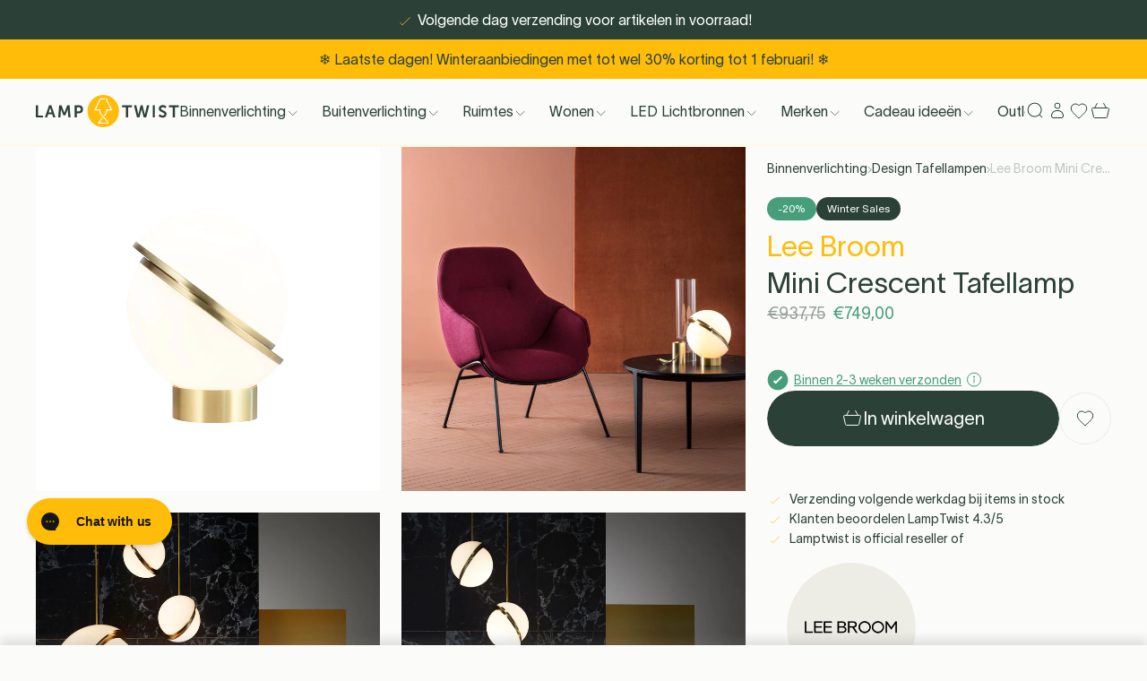

--- FILE ---
content_type: text/html; charset=utf-8
request_url: https://lamptwist.com/nl/products/lee-broom-mini-crescent-table-lamp
body_size: 102545
content:
<!doctype html>
<html class='no-js' lang='nl'>
  <head>

<title>Lee Broom Mini Crescent Tafellamp | LampTwist</title><link rel='icon' type='image/png' href='//lamptwist.com/cdn/shop/files/Lamptwist_Logo_Icon_WhiteInner_32x32.png?v=1666106241'><meta name='description' content='Mini Crescent Tafellamp van Lee Broom: chique ontwerp in messing en acryl. ✔ Gratis verzending naar geselecteerde landen ✔ 30 dagen proefperiode'><link
  rel='preload'
  as='font'
  href='//lamptwist.com/cdn/shop/t/501/assets/TWKLausanne-300.woff2'
  type='font/woff2'
  crossorigin
>

<meta charset='utf-8'>
<meta http-equiv='X-UA-Compatible' content='IE=edge'>
<meta name='viewport' content='width=device-width, initial-scale=1, maximum-scale=1'>
<meta name='theme-color' content=''>
<link rel='canonical' href='https://lamptwist.com/nl/products/lee-broom-mini-crescent-table-lamp'>


<link rel='preload' href='//lamptwist.com/cdn/shop/t/501/assets/index.css?v=114764130681896810531768988565' as='style'>

<link rel='preconnect' href='https://cdn.shopify.com' crossorigin>

<meta property='og:site_name' content='LampTwist'>
<meta property='og:url' content='https://lamptwist.com/nl/products/lee-broom-mini-crescent-table-lamp'>
<meta property='og:title' content='Lee Broom Mini Crescent Tafellamp | LampTwist'>
<meta property='og:type' content='product'>
<meta property='og:description' content='Mini Crescent Tafellamp van Lee Broom: chique ontwerp in messing en acryl. ✔ Gratis verzending naar geselecteerde landen ✔ 30 dagen proefperiode'><meta property='og:image' content='http://lamptwist.com/cdn/shop/files/MiniCrescentTableLamp_Studio01_dc352532-f854-4bdb-b05b-ba6a6b269293.jpg?v=1728401914'>
  <meta property='og:image:secure_url' content='https://lamptwist.com/cdn/shop/files/MiniCrescentTableLamp_Studio01_dc352532-f854-4bdb-b05b-ba6a6b269293.jpg?v=1728401914'>
  <meta property='og:image:width' content='1500'>
  <meta property='og:image:height' content='1500'><meta
    property='og:price:amount'
    content='749,00'
  >
  <meta property='og:price:currency' content='EUR'><meta
    name='twitter:site'
    content='@lamptwist'
  ><meta name='twitter:card' content='summary_large_image'>
<meta name='twitter:title' content='Lee Broom Mini Crescent Tafellamp | LampTwist'>
<meta name='twitter:description' content='Mini Crescent Tafellamp van Lee Broom: chique ontwerp in messing en acryl. ✔ Gratis verzending naar geselecteerde landen ✔ 30 dagen proefperiode'>

<!-- Create hreflangs Start --><link
  rel='alternate'
  hreflang='x-default'
  href='https://lamptwist.com/products/lee-broom-mini-crescent-table-lamp'
>
<link
  rel='alternate'
  hreflang='nl'
  href='https://lamptwist.com/nl/products/lee-broom-mini-crescent-table-lamp'
>
<link
  rel='alternate'
  hreflang='fr'
  href='https://lamptwist.com/fr/products/lee-broom-mini-crescent-table-lamp'
>
<link
  rel='alternate'
  hreflang='en'
  href='https://lamptwist.com/products/lee-broom-mini-crescent-table-lamp'
>
<!-- Create hreflangs End -->

<meta name='theme-color' content='#2B4138' media='(prefers-color-scheme: light)'>
<meta name='theme-color' content='#2B4138' media='(prefers-color-scheme: dark)'>
<link href="//lamptwist.com/cdn/shop/t/501/assets/index.css?v=114764130681896810531768988565" rel="stylesheet" type="text/css" media="all" />
<style>
  :root {
    --sale-label-bg-color: #469e7a;
    --sale-label-text-color: #ffffff;
  }
</style>
<script>
  window.Phill = {
    theme: {
      strings: {
        collection: {
          read_more: "Lees verder",
          read_less: "Lees minder",
        },
        customer: {
          no_orders_yet: "Je hebt nog geen bestellingen geplaatst.",
          error: "Je bestellingen kunnen nu niet worden opgehaald. Probeer het later opnieuw."
        },
        order: {
          order_status: {
            placed: "Bestelling geplaatst",
            ordered_from_brand: "Besteld bij merk",
            available_in_warehouse: "Klaar in magazijn",
            shipped: "Verzonden",
            canceled: "Geannuleerd",
            other: "Status kan niet worden opgehaald"
          },
          order_payment_status: {
            paid: "Betaald",
            unpaid: "Unpaid",
            other: "Betalingsstatus kan niet worden opgevraagd"
          }
        },
        order_detail: {
          error: "Jouw bestelgegevens kunnen nu niet worden opgehaald. Probeer het later opnieuw.",
          expected_shipment: "Verwachte verzending",
          shipment: "Verzenddatum",
          order: "Bestelling",
          item: "item",
          items: "items",
          item_status: {
            on_dropship: "Via dropshipping",
            ordered_from_brand: "Besteld bij leverancier",
            later_than_expected: "Vertraagd",
            available_in_warehouse: "Beschikbaar in magazijn",
            shipped: "Verzonden",
            canceled: "Geannuleerd",
            other: "Status kan niet worden opgehaald",
            on_dropship_info: "Dit item wordt verzonden direct van bij de leverancier naar jou. Ga voor meer informatie naar onze \u003ca href=\"\/nl\/pages\/shipping\" class=\"underline\" target=\"_blank\" title=\"Delivery (new window)\"\u003e'Verzending \u0026 levering'\u003c\/a\u003e.",
            ordered_from_brand_info: "We hebben dit artikel besteld bij onze leverancier en wachten op de levering ervan in ons magazijn. Voor meer informatie kan je terecht op onze pagina \u003ca href=\"\/nl\/pages\/shipping\" class=\"underline\" target=\"_blank\" title=\"Delivery (new window)\"\u003e'Verzending \u0026 levering'\u003c\/a\u003e.",
            later_than_expected_info: "We hebben het artikel nog niet ontvangen van de leverancier. We hebben contact met hen opgenomen voor een update. Gelieve later terug te komen voor meer informatie.",
            available_in_warehouse_info: "Dit artikel is nu beschikbaar in ons magazijn en voor jou gereserveerd. We versturen het zodra alle artikelen in je bestelling klaar zijn voor verzending.",
            shipped_info: "Dit artikel is naar jouw adres verzonden. Je kunt de zending \u003ca href=\"\/nl\/pages\/shipping\" data-order-item-tracking class=\"underline\" target=\"_blank\" title=\"Tracking (new window)\"\u003ehier\u003c\/a\u003e volgen.",
            canceled_info: "Dit artikel is geannuleerd uit je bestelling.",
            other_info: "De status van dit artikel kan op dit moment niet worden opgevraagd. Probeer het later nog eens."
          }
        },
        product: {
          add_to_cart: "In winkelwagen",
          adding_to_cart: "Toevoegen aan winkelwagen",
          sold_out: "Uitverkocht",
          unavailable: "Onbeschikbaar",
          load_more: "Toon meer ({{ amount }})",
          load_less: "Toon minder",
          free_shipping_usp: "Gratis verzending boven _amount_",
          discount_label: "-{{ discount }}% ",
          sort_by: "Sorteren",
          sort_by_increasing_price: "Prijs, laag naar hoog",
          sort_by_decreasing_price: "Prijs, hoog naar laag",
          sort_by_in_stock: "Op voorraad"
        },
        newsletter: {
          already_signed_up: "Dit e-mailadres is al aangemeld voor de nieuwsbrief",
          email_error: "Voer een geldig e-mailadres in"
        },
        cart: {
          calculated_at_checkout: "Berekend bij afrekenen",
          custom_option: "Custom option",
          free: "Gratis",
          size: "Maat:",
          remove: "Verwijderen",
          quantity: "Aantal",
          empty: "Jouw winkelwagentje is leeg. Waarom zou je het niet vullen met nieuwe items?",
          stock_quantity: "Voorraad",
          stock_quantity_when_ordered: "Stock quantity when ordered",
          stock_info: "Stock info",
          stock_text: "Voorraad tekst",
          item_in_stock: "Op voorraad. Verzonden de volgende werkdag",
          in_stock: "Op voorraad"
        }
      },
      links: {
        asset: "//lamptwist.com/cdn/shop/t/501/assets/XXX.XXX?v=166919",
        file: "//lamptwist.com/cdn/shop/files/XXX.XXX?v=166919"
      }
    },
    scripts: {
      tag_manager: "",
      google_optimize: ""
    },
    collection: {
      collection_labels: null,
      preselectedFilters: '',
      filterGroup: {},
    },
    routes: {
      routeUrl: "/nl",
      cart: "/nl/cart",
      cartAdd: "/nl/cart/add",
      cartChange: "/nl/cart/change",
      cartUpdate: "/nl/cart/update",
      cartClear: "/nl/cart/clear"
    },
    cart: {
      total_price: 0,
      line_items: 0
    },
    money_format: "€{{amount_with_comma_separator}}",
    money_separator: ".",
    money_iso: 'EUR',
    locale: {"shop_locale":{"locale":"nl","enabled":true,"primary":false,"published":true}},
    design_mode: false,
    wishlist: null,
    customer: null,
    wishlist_endpoint: "https:\/\/shopify-wishist-lamptwist.vercel.app",
  }
</script>
<script data-script-head>
  const wishlistObject = JSON.parse(localStorage.getItem('askphill_wishlist'));
  const activeWishlistProducts = Object.entries(wishlistObject.items).reduce((acc, [key, val]) => {
    if (val.inWishlist) acc.push(key);
    return acc;
  }, []);
  if (activeWishlistProducts.length) {
    const style = document.createElement('style');
    style.innerHTML = `.wishlist { fill:#FFBD09; color:#FFBD09 }`;
    document.head.appendChild(style);
  }
</script>
<script>
  const checkAnnouncement = index => {
    const value = `announcement-${index}`;
    return localStorage.getItem(value);
  };
  for (let i = 1; i <= 1; i++) {
    if (checkAnnouncement(i)) {
      const style = document.createElement('style');
      style.innerHTML = `.announcement-${i} { display:none;}`;
      document.head.appendChild(style);
    }
  }
</script>
<!-- BEGIN app block: shopify://apps/stape-conversion-tracking/blocks/gtm/7e13c847-7971-409d-8fe0-29ec14d5f048 --><script>
  window.lsData = {};
  window.dataLayer = window.dataLayer || [];
  window.addEventListener("message", (event) => {
    if (event.data?.event) {
      window.dataLayer.push(event.data);
    }
  });
  window.dataShopStape = {
    shop: "lamptwist.com",
    shopId: "65926463734",
  }
</script>

<!-- END app block --><!-- BEGIN app block: shopify://apps/klaviyo-email-marketing-sms/blocks/klaviyo-onsite-embed/2632fe16-c075-4321-a88b-50b567f42507 -->












  <script async src="https://static.klaviyo.com/onsite/js/RXFy2Y/klaviyo.js?company_id=RXFy2Y"></script>
  <script>!function(){if(!window.klaviyo){window._klOnsite=window._klOnsite||[];try{window.klaviyo=new Proxy({},{get:function(n,i){return"push"===i?function(){var n;(n=window._klOnsite).push.apply(n,arguments)}:function(){for(var n=arguments.length,o=new Array(n),w=0;w<n;w++)o[w]=arguments[w];var t="function"==typeof o[o.length-1]?o.pop():void 0,e=new Promise((function(n){window._klOnsite.push([i].concat(o,[function(i){t&&t(i),n(i)}]))}));return e}}})}catch(n){window.klaviyo=window.klaviyo||[],window.klaviyo.push=function(){var n;(n=window._klOnsite).push.apply(n,arguments)}}}}();</script>

  
    <script id="viewed_product">
      if (item == null) {
        var _learnq = _learnq || [];

        var MetafieldReviews = null
        var MetafieldYotpoRating = null
        var MetafieldYotpoCount = null
        var MetafieldLooxRating = null
        var MetafieldLooxCount = null
        var okendoProduct = null
        var okendoProductReviewCount = null
        var okendoProductReviewAverageValue = null
        try {
          // The following fields are used for Customer Hub recently viewed in order to add reviews.
          // This information is not part of __kla_viewed. Instead, it is part of __kla_viewed_reviewed_items
          MetafieldReviews = {};
          MetafieldYotpoRating = null
          MetafieldYotpoCount = null
          MetafieldLooxRating = null
          MetafieldLooxCount = null

          okendoProduct = null
          // If the okendo metafield is not legacy, it will error, which then requires the new json formatted data
          if (okendoProduct && 'error' in okendoProduct) {
            okendoProduct = null
          }
          okendoProductReviewCount = okendoProduct ? okendoProduct.reviewCount : null
          okendoProductReviewAverageValue = okendoProduct ? okendoProduct.reviewAverageValue : null
        } catch (error) {
          console.error('Error in Klaviyo onsite reviews tracking:', error);
        }

        var item = {
          Name: "Lee Broom Mini Crescent Tafellamp",
          ProductID: 7810310668534,
          Categories: ["All","Bedlampjes","Binnenverlichting","Brands \u003e Lee Broom","Design Bureaulampen","Design Tafellampen","Designers \u003e Lee Broom","Eetkamer Verlichting","Kinderverlichting","Nachtlampje Kinderkamer","Presidents Day Sale","Ruimtes","Slaapkamer Verlichting","Valentijnsdeal","Winter Koopjes","Woonkamer Verlichting","Zomer Koopjes"],
          ImageURL: "https://lamptwist.com/cdn/shop/files/MiniCrescentTableLamp_Studio01_dc352532-f854-4bdb-b05b-ba6a6b269293_grande.jpg?v=1728401914",
          URL: "https://lamptwist.com/nl/products/lee-broom-mini-crescent-table-lamp",
          Brand: "Lee Broom",
          Price: "€749,00",
          Value: "749,00",
          CompareAtPrice: "€937,75"
        };
        _learnq.push(['track', 'Viewed Product', item]);
        _learnq.push(['trackViewedItem', {
          Title: item.Name,
          ItemId: item.ProductID,
          Categories: item.Categories,
          ImageUrl: item.ImageURL,
          Url: item.URL,
          Metadata: {
            Brand: item.Brand,
            Price: item.Price,
            Value: item.Value,
            CompareAtPrice: item.CompareAtPrice
          },
          metafields:{
            reviews: MetafieldReviews,
            yotpo:{
              rating: MetafieldYotpoRating,
              count: MetafieldYotpoCount,
            },
            loox:{
              rating: MetafieldLooxRating,
              count: MetafieldLooxCount,
            },
            okendo: {
              rating: okendoProductReviewAverageValue,
              count: okendoProductReviewCount,
            }
          }
        }]);
      }
    </script>
  




  <script>
    window.klaviyoReviewsProductDesignMode = false
  </script>







<!-- END app block --><script src="https://cdn.shopify.com/extensions/019bfabb-cffe-7cac-851e-a548516beb44/stape-remix-30/assets/widget.js" type="text/javascript" defer="defer"></script>
<script src="https://cdn.shopify.com/extensions/019b0ca3-aa13-7aa2-a0b4-6cb667a1f6f7/essential-countdown-timer-55/assets/countdown_timer_essential_apps.min.js" type="text/javascript" defer="defer"></script>
<link href="https://monorail-edge.shopifysvc.com" rel="dns-prefetch">
<script>(function(){if ("sendBeacon" in navigator && "performance" in window) {try {var session_token_from_headers = performance.getEntriesByType('navigation')[0].serverTiming.find(x => x.name == '_s').description;} catch {var session_token_from_headers = undefined;}var session_cookie_matches = document.cookie.match(/_shopify_s=([^;]*)/);var session_token_from_cookie = session_cookie_matches && session_cookie_matches.length === 2 ? session_cookie_matches[1] : "";var session_token = session_token_from_headers || session_token_from_cookie || "";function handle_abandonment_event(e) {var entries = performance.getEntries().filter(function(entry) {return /monorail-edge.shopifysvc.com/.test(entry.name);});if (!window.abandonment_tracked && entries.length === 0) {window.abandonment_tracked = true;var currentMs = Date.now();var navigation_start = performance.timing.navigationStart;var payload = {shop_id: 65926463734,url: window.location.href,navigation_start,duration: currentMs - navigation_start,session_token,page_type: "product"};window.navigator.sendBeacon("https://monorail-edge.shopifysvc.com/v1/produce", JSON.stringify({schema_id: "online_store_buyer_site_abandonment/1.1",payload: payload,metadata: {event_created_at_ms: currentMs,event_sent_at_ms: currentMs}}));}}window.addEventListener('pagehide', handle_abandonment_event);}}());</script>
<script id="web-pixels-manager-setup">(function e(e,d,r,n,o){if(void 0===o&&(o={}),!Boolean(null===(a=null===(i=window.Shopify)||void 0===i?void 0:i.analytics)||void 0===a?void 0:a.replayQueue)){var i,a;window.Shopify=window.Shopify||{};var t=window.Shopify;t.analytics=t.analytics||{};var s=t.analytics;s.replayQueue=[],s.publish=function(e,d,r){return s.replayQueue.push([e,d,r]),!0};try{self.performance.mark("wpm:start")}catch(e){}var l=function(){var e={modern:/Edge?\/(1{2}[4-9]|1[2-9]\d|[2-9]\d{2}|\d{4,})\.\d+(\.\d+|)|Firefox\/(1{2}[4-9]|1[2-9]\d|[2-9]\d{2}|\d{4,})\.\d+(\.\d+|)|Chrom(ium|e)\/(9{2}|\d{3,})\.\d+(\.\d+|)|(Maci|X1{2}).+ Version\/(15\.\d+|(1[6-9]|[2-9]\d|\d{3,})\.\d+)([,.]\d+|)( \(\w+\)|)( Mobile\/\w+|) Safari\/|Chrome.+OPR\/(9{2}|\d{3,})\.\d+\.\d+|(CPU[ +]OS|iPhone[ +]OS|CPU[ +]iPhone|CPU IPhone OS|CPU iPad OS)[ +]+(15[._]\d+|(1[6-9]|[2-9]\d|\d{3,})[._]\d+)([._]\d+|)|Android:?[ /-](13[3-9]|1[4-9]\d|[2-9]\d{2}|\d{4,})(\.\d+|)(\.\d+|)|Android.+Firefox\/(13[5-9]|1[4-9]\d|[2-9]\d{2}|\d{4,})\.\d+(\.\d+|)|Android.+Chrom(ium|e)\/(13[3-9]|1[4-9]\d|[2-9]\d{2}|\d{4,})\.\d+(\.\d+|)|SamsungBrowser\/([2-9]\d|\d{3,})\.\d+/,legacy:/Edge?\/(1[6-9]|[2-9]\d|\d{3,})\.\d+(\.\d+|)|Firefox\/(5[4-9]|[6-9]\d|\d{3,})\.\d+(\.\d+|)|Chrom(ium|e)\/(5[1-9]|[6-9]\d|\d{3,})\.\d+(\.\d+|)([\d.]+$|.*Safari\/(?![\d.]+ Edge\/[\d.]+$))|(Maci|X1{2}).+ Version\/(10\.\d+|(1[1-9]|[2-9]\d|\d{3,})\.\d+)([,.]\d+|)( \(\w+\)|)( Mobile\/\w+|) Safari\/|Chrome.+OPR\/(3[89]|[4-9]\d|\d{3,})\.\d+\.\d+|(CPU[ +]OS|iPhone[ +]OS|CPU[ +]iPhone|CPU IPhone OS|CPU iPad OS)[ +]+(10[._]\d+|(1[1-9]|[2-9]\d|\d{3,})[._]\d+)([._]\d+|)|Android:?[ /-](13[3-9]|1[4-9]\d|[2-9]\d{2}|\d{4,})(\.\d+|)(\.\d+|)|Mobile Safari.+OPR\/([89]\d|\d{3,})\.\d+\.\d+|Android.+Firefox\/(13[5-9]|1[4-9]\d|[2-9]\d{2}|\d{4,})\.\d+(\.\d+|)|Android.+Chrom(ium|e)\/(13[3-9]|1[4-9]\d|[2-9]\d{2}|\d{4,})\.\d+(\.\d+|)|Android.+(UC? ?Browser|UCWEB|U3)[ /]?(15\.([5-9]|\d{2,})|(1[6-9]|[2-9]\d|\d{3,})\.\d+)\.\d+|SamsungBrowser\/(5\.\d+|([6-9]|\d{2,})\.\d+)|Android.+MQ{2}Browser\/(14(\.(9|\d{2,})|)|(1[5-9]|[2-9]\d|\d{3,})(\.\d+|))(\.\d+|)|K[Aa][Ii]OS\/(3\.\d+|([4-9]|\d{2,})\.\d+)(\.\d+|)/},d=e.modern,r=e.legacy,n=navigator.userAgent;return n.match(d)?"modern":n.match(r)?"legacy":"unknown"}(),u="modern"===l?"modern":"legacy",c=(null!=n?n:{modern:"",legacy:""})[u],f=function(e){return[e.baseUrl,"/wpm","/b",e.hashVersion,"modern"===e.buildTarget?"m":"l",".js"].join("")}({baseUrl:d,hashVersion:r,buildTarget:u}),m=function(e){var d=e.version,r=e.bundleTarget,n=e.surface,o=e.pageUrl,i=e.monorailEndpoint;return{emit:function(e){var a=e.status,t=e.errorMsg,s=(new Date).getTime(),l=JSON.stringify({metadata:{event_sent_at_ms:s},events:[{schema_id:"web_pixels_manager_load/3.1",payload:{version:d,bundle_target:r,page_url:o,status:a,surface:n,error_msg:t},metadata:{event_created_at_ms:s}}]});if(!i)return console&&console.warn&&console.warn("[Web Pixels Manager] No Monorail endpoint provided, skipping logging."),!1;try{return self.navigator.sendBeacon.bind(self.navigator)(i,l)}catch(e){}var u=new XMLHttpRequest;try{return u.open("POST",i,!0),u.setRequestHeader("Content-Type","text/plain"),u.send(l),!0}catch(e){return console&&console.warn&&console.warn("[Web Pixels Manager] Got an unhandled error while logging to Monorail."),!1}}}}({version:r,bundleTarget:l,surface:e.surface,pageUrl:self.location.href,monorailEndpoint:e.monorailEndpoint});try{o.browserTarget=l,function(e){var d=e.src,r=e.async,n=void 0===r||r,o=e.onload,i=e.onerror,a=e.sri,t=e.scriptDataAttributes,s=void 0===t?{}:t,l=document.createElement("script"),u=document.querySelector("head"),c=document.querySelector("body");if(l.async=n,l.src=d,a&&(l.integrity=a,l.crossOrigin="anonymous"),s)for(var f in s)if(Object.prototype.hasOwnProperty.call(s,f))try{l.dataset[f]=s[f]}catch(e){}if(o&&l.addEventListener("load",o),i&&l.addEventListener("error",i),u)u.appendChild(l);else{if(!c)throw new Error("Did not find a head or body element to append the script");c.appendChild(l)}}({src:f,async:!0,onload:function(){if(!function(){var e,d;return Boolean(null===(d=null===(e=window.Shopify)||void 0===e?void 0:e.analytics)||void 0===d?void 0:d.initialized)}()){var d=window.webPixelsManager.init(e)||void 0;if(d){var r=window.Shopify.analytics;r.replayQueue.forEach((function(e){var r=e[0],n=e[1],o=e[2];d.publishCustomEvent(r,n,o)})),r.replayQueue=[],r.publish=d.publishCustomEvent,r.visitor=d.visitor,r.initialized=!0}}},onerror:function(){return m.emit({status:"failed",errorMsg:"".concat(f," has failed to load")})},sri:function(e){var d=/^sha384-[A-Za-z0-9+/=]+$/;return"string"==typeof e&&d.test(e)}(c)?c:"",scriptDataAttributes:o}),m.emit({status:"loading"})}catch(e){m.emit({status:"failed",errorMsg:(null==e?void 0:e.message)||"Unknown error"})}}})({shopId: 65926463734,storefrontBaseUrl: "https://lamptwist.com",extensionsBaseUrl: "https://extensions.shopifycdn.com/cdn/shopifycloud/web-pixels-manager",monorailEndpoint: "https://monorail-edge.shopifysvc.com/unstable/produce_batch",surface: "storefront-renderer",enabledBetaFlags: ["2dca8a86"],webPixelsConfigList: [{"id":"3024847191","configuration":"{\"accountID\":\"RXFy2Y\",\"webPixelConfig\":\"eyJlbmFibGVBZGRlZFRvQ2FydEV2ZW50cyI6IHRydWV9\"}","eventPayloadVersion":"v1","runtimeContext":"STRICT","scriptVersion":"524f6c1ee37bacdca7657a665bdca589","type":"APP","apiClientId":123074,"privacyPurposes":["ANALYTICS","MARKETING"],"dataSharingAdjustments":{"protectedCustomerApprovalScopes":["read_customer_address","read_customer_email","read_customer_name","read_customer_personal_data","read_customer_phone"]}},{"id":"518422871","configuration":"{\"accountID\":\"65926463734\"}","eventPayloadVersion":"v1","runtimeContext":"STRICT","scriptVersion":"c0a2ceb098b536858278d481fbeefe60","type":"APP","apiClientId":10250649601,"privacyPurposes":[],"dataSharingAdjustments":{"protectedCustomerApprovalScopes":["read_customer_address","read_customer_email","read_customer_name","read_customer_personal_data","read_customer_phone"]}},{"id":"92471639","eventPayloadVersion":"1","runtimeContext":"LAX","scriptVersion":"13","type":"CUSTOM","privacyPurposes":[],"name":"Conversion Booster"},{"id":"145523031","eventPayloadVersion":"1","runtimeContext":"LAX","scriptVersion":"2","type":"CUSTOM","privacyPurposes":[],"name":"GTM Datalayer"},{"id":"219480407","eventPayloadVersion":"1","runtimeContext":"LAX","scriptVersion":"1","type":"CUSTOM","privacyPurposes":[],"name":"PM - Microsoft Bing"},{"id":"shopify-app-pixel","configuration":"{}","eventPayloadVersion":"v1","runtimeContext":"STRICT","scriptVersion":"0450","apiClientId":"shopify-pixel","type":"APP","privacyPurposes":["ANALYTICS","MARKETING"]},{"id":"shopify-custom-pixel","eventPayloadVersion":"v1","runtimeContext":"LAX","scriptVersion":"0450","apiClientId":"shopify-pixel","type":"CUSTOM","privacyPurposes":["ANALYTICS","MARKETING"]}],isMerchantRequest: false,initData: {"shop":{"name":"LampTwist","paymentSettings":{"currencyCode":"EUR"},"myshopifyDomain":"lamptwist-live.myshopify.com","countryCode":"BE","storefrontUrl":"https:\/\/lamptwist.com\/nl"},"customer":null,"cart":null,"checkout":null,"productVariants":[{"price":{"amount":749.0,"currencyCode":"EUR"},"product":{"title":"Lee Broom Mini Crescent Tafellamp","vendor":"Lee Broom","id":"7810310668534","untranslatedTitle":"Lee Broom Mini Crescent Tafellamp","url":"\/nl\/products\/lee-broom-mini-crescent-table-lamp","type":""},"id":"44324067148022","image":{"src":"\/\/lamptwist.com\/cdn\/shop\/files\/MiniCrescentTableLamp_Studio01_dc352532-f854-4bdb-b05b-ba6a6b269293.jpg?v=1728401914"},"sku":"LBMCTL-068086","title":"Default Title","untranslatedTitle":"Default Title"}],"purchasingCompany":null},},"https://lamptwist.com/cdn","fcfee988w5aeb613cpc8e4bc33m6693e112",{"modern":"","legacy":""},{"shopId":"65926463734","storefrontBaseUrl":"https:\/\/lamptwist.com","extensionBaseUrl":"https:\/\/extensions.shopifycdn.com\/cdn\/shopifycloud\/web-pixels-manager","surface":"storefront-renderer","enabledBetaFlags":"[\"2dca8a86\"]","isMerchantRequest":"false","hashVersion":"fcfee988w5aeb613cpc8e4bc33m6693e112","publish":"custom","events":"[[\"page_viewed\",{}],[\"product_viewed\",{\"productVariant\":{\"price\":{\"amount\":749.0,\"currencyCode\":\"EUR\"},\"product\":{\"title\":\"Lee Broom Mini Crescent Tafellamp\",\"vendor\":\"Lee Broom\",\"id\":\"7810310668534\",\"untranslatedTitle\":\"Lee Broom Mini Crescent Tafellamp\",\"url\":\"\/nl\/products\/lee-broom-mini-crescent-table-lamp\",\"type\":\"\"},\"id\":\"44324067148022\",\"image\":{\"src\":\"\/\/lamptwist.com\/cdn\/shop\/files\/MiniCrescentTableLamp_Studio01_dc352532-f854-4bdb-b05b-ba6a6b269293.jpg?v=1728401914\"},\"sku\":\"LBMCTL-068086\",\"title\":\"Default Title\",\"untranslatedTitle\":\"Default Title\"}}]]"});</script><script>
  window.ShopifyAnalytics = window.ShopifyAnalytics || {};
  window.ShopifyAnalytics.meta = window.ShopifyAnalytics.meta || {};
  window.ShopifyAnalytics.meta.currency = 'EUR';
  var meta = {"product":{"id":7810310668534,"gid":"gid:\/\/shopify\/Product\/7810310668534","vendor":"Lee Broom","type":"","handle":"lee-broom-mini-crescent-table-lamp","variants":[{"id":44324067148022,"price":74900,"name":"Lee Broom Mini Crescent Tafellamp","public_title":null,"sku":"LBMCTL-068086"}],"remote":false},"page":{"pageType":"product","resourceType":"product","resourceId":7810310668534,"requestId":"bc0c15c6-e98e-4425-9ee5-8e36685fda34-1769518535"}};
  for (var attr in meta) {
    window.ShopifyAnalytics.meta[attr] = meta[attr];
  }
</script>
<script class="analytics">
  (function () {
    var customDocumentWrite = function(content) {
      var jquery = null;

      if (window.jQuery) {
        jquery = window.jQuery;
      } else if (window.Checkout && window.Checkout.$) {
        jquery = window.Checkout.$;
      }

      if (jquery) {
        jquery('body').append(content);
      }
    };

    var hasLoggedConversion = function(token) {
      if (token) {
        return document.cookie.indexOf('loggedConversion=' + token) !== -1;
      }
      return false;
    }

    var setCookieIfConversion = function(token) {
      if (token) {
        var twoMonthsFromNow = new Date(Date.now());
        twoMonthsFromNow.setMonth(twoMonthsFromNow.getMonth() + 2);

        document.cookie = 'loggedConversion=' + token + '; expires=' + twoMonthsFromNow;
      }
    }

    var trekkie = window.ShopifyAnalytics.lib = window.trekkie = window.trekkie || [];
    if (trekkie.integrations) {
      return;
    }
    trekkie.methods = [
      'identify',
      'page',
      'ready',
      'track',
      'trackForm',
      'trackLink'
    ];
    trekkie.factory = function(method) {
      return function() {
        var args = Array.prototype.slice.call(arguments);
        args.unshift(method);
        trekkie.push(args);
        return trekkie;
      };
    };
    for (var i = 0; i < trekkie.methods.length; i++) {
      var key = trekkie.methods[i];
      trekkie[key] = trekkie.factory(key);
    }
    trekkie.load = function(config) {
      trekkie.config = config || {};
      trekkie.config.initialDocumentCookie = document.cookie;
      var first = document.getElementsByTagName('script')[0];
      var script = document.createElement('script');
      script.type = 'text/javascript';
      script.onerror = function(e) {
        var scriptFallback = document.createElement('script');
        scriptFallback.type = 'text/javascript';
        scriptFallback.onerror = function(error) {
                var Monorail = {
      produce: function produce(monorailDomain, schemaId, payload) {
        var currentMs = new Date().getTime();
        var event = {
          schema_id: schemaId,
          payload: payload,
          metadata: {
            event_created_at_ms: currentMs,
            event_sent_at_ms: currentMs
          }
        };
        return Monorail.sendRequest("https://" + monorailDomain + "/v1/produce", JSON.stringify(event));
      },
      sendRequest: function sendRequest(endpointUrl, payload) {
        // Try the sendBeacon API
        if (window && window.navigator && typeof window.navigator.sendBeacon === 'function' && typeof window.Blob === 'function' && !Monorail.isIos12()) {
          var blobData = new window.Blob([payload], {
            type: 'text/plain'
          });

          if (window.navigator.sendBeacon(endpointUrl, blobData)) {
            return true;
          } // sendBeacon was not successful

        } // XHR beacon

        var xhr = new XMLHttpRequest();

        try {
          xhr.open('POST', endpointUrl);
          xhr.setRequestHeader('Content-Type', 'text/plain');
          xhr.send(payload);
        } catch (e) {
          console.log(e);
        }

        return false;
      },
      isIos12: function isIos12() {
        return window.navigator.userAgent.lastIndexOf('iPhone; CPU iPhone OS 12_') !== -1 || window.navigator.userAgent.lastIndexOf('iPad; CPU OS 12_') !== -1;
      }
    };
    Monorail.produce('monorail-edge.shopifysvc.com',
      'trekkie_storefront_load_errors/1.1',
      {shop_id: 65926463734,
      theme_id: 193536983383,
      app_name: "storefront",
      context_url: window.location.href,
      source_url: "//lamptwist.com/cdn/s/trekkie.storefront.a804e9514e4efded663580eddd6991fcc12b5451.min.js"});

        };
        scriptFallback.async = true;
        scriptFallback.src = '//lamptwist.com/cdn/s/trekkie.storefront.a804e9514e4efded663580eddd6991fcc12b5451.min.js';
        first.parentNode.insertBefore(scriptFallback, first);
      };
      script.async = true;
      script.src = '//lamptwist.com/cdn/s/trekkie.storefront.a804e9514e4efded663580eddd6991fcc12b5451.min.js';
      first.parentNode.insertBefore(script, first);
    };
    trekkie.load(
      {"Trekkie":{"appName":"storefront","development":false,"defaultAttributes":{"shopId":65926463734,"isMerchantRequest":null,"themeId":193536983383,"themeCityHash":"4793655839288373390","contentLanguage":"nl","currency":"EUR"},"isServerSideCookieWritingEnabled":true,"monorailRegion":"shop_domain","enabledBetaFlags":["65f19447"]},"Session Attribution":{},"S2S":{"facebookCapiEnabled":false,"source":"trekkie-storefront-renderer","apiClientId":580111}}
    );

    var loaded = false;
    trekkie.ready(function() {
      if (loaded) return;
      loaded = true;

      window.ShopifyAnalytics.lib = window.trekkie;

      var originalDocumentWrite = document.write;
      document.write = customDocumentWrite;
      try { window.ShopifyAnalytics.merchantGoogleAnalytics.call(this); } catch(error) {};
      document.write = originalDocumentWrite;

      window.ShopifyAnalytics.lib.page(null,{"pageType":"product","resourceType":"product","resourceId":7810310668534,"requestId":"bc0c15c6-e98e-4425-9ee5-8e36685fda34-1769518535","shopifyEmitted":true});

      var match = window.location.pathname.match(/checkouts\/(.+)\/(thank_you|post_purchase)/)
      var token = match? match[1]: undefined;
      if (!hasLoggedConversion(token)) {
        setCookieIfConversion(token);
        window.ShopifyAnalytics.lib.track("Viewed Product",{"currency":"EUR","variantId":44324067148022,"productId":7810310668534,"productGid":"gid:\/\/shopify\/Product\/7810310668534","name":"Lee Broom Mini Crescent Tafellamp","price":"749.00","sku":"LBMCTL-068086","brand":"Lee Broom","variant":null,"category":"","nonInteraction":true,"remote":false},undefined,undefined,{"shopifyEmitted":true});
      window.ShopifyAnalytics.lib.track("monorail:\/\/trekkie_storefront_viewed_product\/1.1",{"currency":"EUR","variantId":44324067148022,"productId":7810310668534,"productGid":"gid:\/\/shopify\/Product\/7810310668534","name":"Lee Broom Mini Crescent Tafellamp","price":"749.00","sku":"LBMCTL-068086","brand":"Lee Broom","variant":null,"category":"","nonInteraction":true,"remote":false,"referer":"https:\/\/lamptwist.com\/nl\/products\/lee-broom-mini-crescent-table-lamp"});
      }
    });


        var eventsListenerScript = document.createElement('script');
        eventsListenerScript.async = true;
        eventsListenerScript.src = "//lamptwist.com/cdn/shopifycloud/storefront/assets/shop_events_listener-3da45d37.js";
        document.getElementsByTagName('head')[0].appendChild(eventsListenerScript);

})();</script>
<script
  defer
  src="https://lamptwist.com/cdn/shopifycloud/perf-kit/shopify-perf-kit-3.0.4.min.js"
  data-application="storefront-renderer"
  data-shop-id="65926463734"
  data-render-region="gcp-us-east1"
  data-page-type="product"
  data-theme-instance-id="193536983383"
  data-theme-name="Lamptwist"
  data-theme-version="1.0.0"
  data-monorail-region="shop_domain"
  data-resource-timing-sampling-rate="10"
  data-shs="true"
  data-shs-beacon="true"
  data-shs-export-with-fetch="true"
  data-shs-logs-sample-rate="1"
  data-shs-beacon-endpoint="https://lamptwist.com/api/collect"
></script>
</head>

  <body
    class='min-h-screen focus-none min-w-[320px] bg-beige-light text-green-deep font-lausanne'
    data-component='toggleBodyScroll'
  ><div id="shopify-section-cart-shipping-zones" class="shopify-section"><script data-shipping-zones type='text/template'>
  {
    "zones": [{"countries": ["be","nl","fr","de","lu"],
            "free_shipping":7500},{"countries": ["ie","it","pt","es","at"],
            "free_shipping":30000},{"countries": ["sk","si"],
            "free_shipping":35000},{"countries": ["fi"],
            "free_shipping":50000},{"countries": ["gr","hr"],
            "free_shipping":60000},{"countries": ["cy","lv","lt","mc"],
            "free_shipping":100000},{"countries": ["bg","mt","ad","gi"],
            "free_shipping":120000},{"countries": ["gb"],
            "free_shipping":35000},{"countries": ["dk"],
            "free_shipping":220000},{"countries": ["ch"],
            "free_shipping":60000},{"countries": ["ca"],
            "free_shipping":175000},{"countries": ["no"],
            "free_shipping":700000},{"countries": ["pl"],
            "free_shipping":130000},{"countries": ["cz"],
            "free_shipping":750000},{"countries": ["se"],
            "free_shipping":580000},{"countries": ["hu"],
            "free_shipping":14000000}]
  }
</script>


</div><a
  tabindex='1'
  class='fixed m-8 p-4 bg-white shadow-xl opacity-0 translate-y-4 focus:translate-y-0 duration-300 focus:opacity-100 transition-all z-50 pointer-events-none focus:pointer-events-auto'
  href='#MainContent'
>Ga naar tekst</a>
<div id="shopify-section-announcement-bar" class="shopify-section"><section data-accouncement-wrapper data-component='announcementbar'><div
      class='bg-green-deep  relative overflow-x-hidden overflow-y-hidden flex w-full no-scrollbar flex-col items-stretch h-7 lg:h-11 pr-0'
    >
      <div
        data-speed='5000'
        class='transition-all flex flex-col duration-[750ms] lg:duration-1000'
        data-slider
      ><div
            data-item
            class='flex items-center justify-center w-screen h-7 lg:h-11 max-w-full scroll-item flex-hello'
            data-iso='default'
          >
            <p class='w-full h-full text-center flex items-center justify-center'><svg
      class='w-[1.25em] text-yellow inline-block lg:mt-[0.25em] lg:mr-1'
      fill='none'
      preserveAspectRatio='xMidYMid meet'
      xmlns='http://www.w3.org/2000/svg'
      viewBox='0 0 24 24'
    >
      <path d="M18.6006 6.55078 8.55088 16.6005l-3.15171-3.1517" stroke="currentColor"/>
    </svg>
<span class='text-white text-label-small lg:text-label-medium'>Volgende dag verzending voor artikelen in voorraad!</span>
            </p>
          </div><div
            data-item
            class='flex items-center justify-center w-screen h-7 lg:h-11 max-w-full scroll-item flex-hello'
            data-iso='be'
          >
            <p class='w-full h-full text-center flex items-center justify-center'><svg
      class='w-[1.25em] text-yellow inline-block lg:mt-[0.25em] lg:mr-1'
      fill='none'
      preserveAspectRatio='xMidYMid meet'
      xmlns='http://www.w3.org/2000/svg'
      viewBox='0 0 24 24'
    >
      <path d="M18.6006 6.55078 8.55088 16.6005l-3.15171-3.1517" stroke="currentColor"/>
    </svg>
<span class='text-white text-label-small lg:text-label-medium'>Gratis verzending naar België voor bestellingen boven €75</span>
            </p>
          </div><div
            data-item
            class='flex items-center justify-center w-screen h-7 lg:h-11 max-w-full scroll-item flex-hello'
            data-iso='nl'
          >
            <p class='w-full h-full text-center flex items-center justify-center'><svg
      class='w-[1.25em] text-yellow inline-block lg:mt-[0.25em] lg:mr-1'
      fill='none'
      preserveAspectRatio='xMidYMid meet'
      xmlns='http://www.w3.org/2000/svg'
      viewBox='0 0 24 24'
    >
      <path d="M18.6006 6.55078 8.55088 16.6005l-3.15171-3.1517" stroke="currentColor"/>
    </svg>
<span class='text-white text-label-small lg:text-label-medium'>Gratis verzending naar Nederland voor bestellingen boven €75</span>
            </p>
          </div><div
            data-item
            class='flex items-center justify-center w-screen h-7 lg:h-11 max-w-full scroll-item flex-hello'
            data-iso='fr'
          >
            <p class='w-full h-full text-center flex items-center justify-center'><svg
      class='w-[1.25em] text-yellow inline-block lg:mt-[0.25em] lg:mr-1'
      fill='none'
      preserveAspectRatio='xMidYMid meet'
      xmlns='http://www.w3.org/2000/svg'
      viewBox='0 0 24 24'
    >
      <path d="M18.6006 6.55078 8.55088 16.6005l-3.15171-3.1517" stroke="currentColor"/>
    </svg>
<span class='text-white text-label-small lg:text-label-medium'>Gratis verzending naar Frankrijk voor bestellingen boven €75</span>
            </p>
          </div><div
            data-item
            class='flex items-center justify-center w-screen h-7 lg:h-11 max-w-full scroll-item flex-hello'
            data-iso='de'
          >
            <p class='w-full h-full text-center flex items-center justify-center'><svg
      class='w-[1.25em] text-yellow inline-block lg:mt-[0.25em] lg:mr-1'
      fill='none'
      preserveAspectRatio='xMidYMid meet'
      xmlns='http://www.w3.org/2000/svg'
      viewBox='0 0 24 24'
    >
      <path d="M18.6006 6.55078 8.55088 16.6005l-3.15171-3.1517" stroke="currentColor"/>
    </svg>
<span class='text-white text-label-small lg:text-label-medium'>Gratis verzending naar Duitsland voor bestellingen boven €75</span>
            </p>
          </div><div
            data-item
            class='flex items-center justify-center w-screen h-7 lg:h-11 max-w-full scroll-item flex-hello'
            data-iso='lu'
          >
            <p class='w-full h-full text-center flex items-center justify-center'><svg
      class='w-[1.25em] text-yellow inline-block lg:mt-[0.25em] lg:mr-1'
      fill='none'
      preserveAspectRatio='xMidYMid meet'
      xmlns='http://www.w3.org/2000/svg'
      viewBox='0 0 24 24'
    >
      <path d="M18.6006 6.55078 8.55088 16.6005l-3.15171-3.1517" stroke="currentColor"/>
    </svg>
<span class='text-white text-label-small lg:text-label-medium'>Gratis verzending naar Luxemburg voor bestellingen boven €75</span>
            </p>
          </div><div
            data-item
            class='flex items-center justify-center w-screen h-7 lg:h-11 max-w-full scroll-item flex-hello'
            data-iso='cz'
          >
            <p class='w-full h-full text-center flex items-center justify-center'><svg
      class='w-[1.25em] text-yellow inline-block lg:mt-[0.25em] lg:mr-1'
      fill='none'
      preserveAspectRatio='xMidYMid meet'
      xmlns='http://www.w3.org/2000/svg'
      viewBox='0 0 24 24'
    >
      <path d="M18.6006 6.55078 8.55088 16.6005l-3.15171-3.1517" stroke="currentColor"/>
    </svg>
<span class='text-white text-label-small lg:text-label-medium'>Gratis verzending naar Tsjechië voor bestellingen boven €300</span>
            </p>
          </div><div
            data-item
            class='flex items-center justify-center w-screen h-7 lg:h-11 max-w-full scroll-item flex-hello'
            data-iso='dk'
          >
            <p class='w-full h-full text-center flex items-center justify-center'><svg
      class='w-[1.25em] text-yellow inline-block lg:mt-[0.25em] lg:mr-1'
      fill='none'
      preserveAspectRatio='xMidYMid meet'
      xmlns='http://www.w3.org/2000/svg'
      viewBox='0 0 24 24'
    >
      <path d="M18.6006 6.55078 8.55088 16.6005l-3.15171-3.1517" stroke="currentColor"/>
    </svg>
<span class='text-white text-label-small lg:text-label-medium'>Gratis verzending naar Denemarken voor bestellingen boven €300</span>
            </p>
          </div><div
            data-item
            class='flex items-center justify-center w-screen h-7 lg:h-11 max-w-full scroll-item flex-hello'
            data-iso='ie'
          >
            <p class='w-full h-full text-center flex items-center justify-center'><svg
      class='w-[1.25em] text-yellow inline-block lg:mt-[0.25em] lg:mr-1'
      fill='none'
      preserveAspectRatio='xMidYMid meet'
      xmlns='http://www.w3.org/2000/svg'
      viewBox='0 0 24 24'
    >
      <path d="M18.6006 6.55078 8.55088 16.6005l-3.15171-3.1517" stroke="currentColor"/>
    </svg>
<span class='text-white text-label-small lg:text-label-medium'>Gratis verzending naar Ierland voor bestellingen boven €300</span>
            </p>
          </div><div
            data-item
            class='flex items-center justify-center w-screen h-7 lg:h-11 max-w-full scroll-item flex-hello'
            data-iso='it'
          >
            <p class='w-full h-full text-center flex items-center justify-center'><svg
      class='w-[1.25em] text-yellow inline-block lg:mt-[0.25em] lg:mr-1'
      fill='none'
      preserveAspectRatio='xMidYMid meet'
      xmlns='http://www.w3.org/2000/svg'
      viewBox='0 0 24 24'
    >
      <path d="M18.6006 6.55078 8.55088 16.6005l-3.15171-3.1517" stroke="currentColor"/>
    </svg>
<span class='text-white text-label-small lg:text-label-medium'>Gratis verzending naar Italië voor bestellingen boven €300</span>
            </p>
          </div><div
            data-item
            class='flex items-center justify-center w-screen h-7 lg:h-11 max-w-full scroll-item flex-hello'
            data-iso='pl'
          >
            <p class='w-full h-full text-center flex items-center justify-center'><svg
      class='w-[1.25em] text-yellow inline-block lg:mt-[0.25em] lg:mr-1'
      fill='none'
      preserveAspectRatio='xMidYMid meet'
      xmlns='http://www.w3.org/2000/svg'
      viewBox='0 0 24 24'
    >
      <path d="M18.6006 6.55078 8.55088 16.6005l-3.15171-3.1517" stroke="currentColor"/>
    </svg>
<span class='text-white text-label-small lg:text-label-medium'>Gratis verzending naar Polen voor bestellingen boven €300</span>
            </p>
          </div><div
            data-item
            class='flex items-center justify-center w-screen h-7 lg:h-11 max-w-full scroll-item flex-hello'
            data-iso='pt'
          >
            <p class='w-full h-full text-center flex items-center justify-center'><svg
      class='w-[1.25em] text-yellow inline-block lg:mt-[0.25em] lg:mr-1'
      fill='none'
      preserveAspectRatio='xMidYMid meet'
      xmlns='http://www.w3.org/2000/svg'
      viewBox='0 0 24 24'
    >
      <path d="M18.6006 6.55078 8.55088 16.6005l-3.15171-3.1517" stroke="currentColor"/>
    </svg>
<span class='text-white text-label-small lg:text-label-medium'>Gratis verzending naar Portugal voor bestellingen boven €300</span>
            </p>
          </div><div
            data-item
            class='flex items-center justify-center w-screen h-7 lg:h-11 max-w-full scroll-item flex-hello'
            data-iso='es'
          >
            <p class='w-full h-full text-center flex items-center justify-center'><svg
      class='w-[1.25em] text-yellow inline-block lg:mt-[0.25em] lg:mr-1'
      fill='none'
      preserveAspectRatio='xMidYMid meet'
      xmlns='http://www.w3.org/2000/svg'
      viewBox='0 0 24 24'
    >
      <path d="M18.6006 6.55078 8.55088 16.6005l-3.15171-3.1517" stroke="currentColor"/>
    </svg>
<span class='text-white text-label-small lg:text-label-medium'>Gratis verzending naar Spanje voor bestellingen boven €300</span>
            </p>
          </div><div
            data-item
            class='flex items-center justify-center w-screen h-7 lg:h-11 max-w-full scroll-item flex-hello'
            data-iso='at'
          >
            <p class='w-full h-full text-center flex items-center justify-center'><svg
      class='w-[1.25em] text-yellow inline-block lg:mt-[0.25em] lg:mr-1'
      fill='none'
      preserveAspectRatio='xMidYMid meet'
      xmlns='http://www.w3.org/2000/svg'
      viewBox='0 0 24 24'
    >
      <path d="M18.6006 6.55078 8.55088 16.6005l-3.15171-3.1517" stroke="currentColor"/>
    </svg>
<span class='text-white text-label-small lg:text-label-medium'>Gratis verzending naar Oostenrijk voor bestellingen boven €300</span>
            </p>
          </div><div
            data-item
            class='flex items-center justify-center w-screen h-7 lg:h-11 max-w-full scroll-item flex-hello'
            data-iso='hu'
          >
            <p class='w-full h-full text-center flex items-center justify-center'><svg
      class='w-[1.25em] text-yellow inline-block lg:mt-[0.25em] lg:mr-1'
      fill='none'
      preserveAspectRatio='xMidYMid meet'
      xmlns='http://www.w3.org/2000/svg'
      viewBox='0 0 24 24'
    >
      <path d="M18.6006 6.55078 8.55088 16.6005l-3.15171-3.1517" stroke="currentColor"/>
    </svg>
<span class='text-white text-label-small lg:text-label-medium'>Gratis verzending naar Hongarije voor bestellingen boven €350</span>
            </p>
          </div><div
            data-item
            class='flex items-center justify-center w-screen h-7 lg:h-11 max-w-full scroll-item flex-hello'
            data-iso='sk'
          >
            <p class='w-full h-full text-center flex items-center justify-center'><svg
      class='w-[1.25em] text-yellow inline-block lg:mt-[0.25em] lg:mr-1'
      fill='none'
      preserveAspectRatio='xMidYMid meet'
      xmlns='http://www.w3.org/2000/svg'
      viewBox='0 0 24 24'
    >
      <path d="M18.6006 6.55078 8.55088 16.6005l-3.15171-3.1517" stroke="currentColor"/>
    </svg>
<span class='text-white text-label-small lg:text-label-medium'>Gratis verzending naar Slovakije voor bestellingen boven €350</span>
            </p>
          </div><div
            data-item
            class='flex items-center justify-center w-screen h-7 lg:h-11 max-w-full scroll-item flex-hello'
            data-iso='si'
          >
            <p class='w-full h-full text-center flex items-center justify-center'><svg
      class='w-[1.25em] text-yellow inline-block lg:mt-[0.25em] lg:mr-1'
      fill='none'
      preserveAspectRatio='xMidYMid meet'
      xmlns='http://www.w3.org/2000/svg'
      viewBox='0 0 24 24'
    >
      <path d="M18.6006 6.55078 8.55088 16.6005l-3.15171-3.1517" stroke="currentColor"/>
    </svg>
<span class='text-white text-label-small lg:text-label-medium'>Gratis verzending naar Slovenië voor bestellingen boven €350</span>
            </p>
          </div><div
            data-item
            class='flex items-center justify-center w-screen h-7 lg:h-11 max-w-full scroll-item flex-hello'
            data-iso='fi'
          >
            <p class='w-full h-full text-center flex items-center justify-center'><svg
      class='w-[1.25em] text-yellow inline-block lg:mt-[0.25em] lg:mr-1'
      fill='none'
      preserveAspectRatio='xMidYMid meet'
      xmlns='http://www.w3.org/2000/svg'
      viewBox='0 0 24 24'
    >
      <path d="M18.6006 6.55078 8.55088 16.6005l-3.15171-3.1517" stroke="currentColor"/>
    </svg>
<span class='text-white text-label-small lg:text-label-medium'>Gratis verzending naar Finland voor bestellingen boven €500</span>
            </p>
          </div><div
            data-item
            class='flex items-center justify-center w-screen h-7 lg:h-11 max-w-full scroll-item flex-hello'
            data-iso='se'
          >
            <p class='w-full h-full text-center flex items-center justify-center'><svg
      class='w-[1.25em] text-yellow inline-block lg:mt-[0.25em] lg:mr-1'
      fill='none'
      preserveAspectRatio='xMidYMid meet'
      xmlns='http://www.w3.org/2000/svg'
      viewBox='0 0 24 24'
    >
      <path d="M18.6006 6.55078 8.55088 16.6005l-3.15171-3.1517" stroke="currentColor"/>
    </svg>
<span class='text-white text-label-small lg:text-label-medium'>Gratis verzending naar Zweden voor bestellingen boven €500</span>
            </p>
          </div><div
            data-item
            class='flex items-center justify-center w-screen h-7 lg:h-11 max-w-full scroll-item flex-hello'
            data-iso='gr'
          >
            <p class='w-full h-full text-center flex items-center justify-center'><svg
      class='w-[1.25em] text-yellow inline-block lg:mt-[0.25em] lg:mr-1'
      fill='none'
      preserveAspectRatio='xMidYMid meet'
      xmlns='http://www.w3.org/2000/svg'
      viewBox='0 0 24 24'
    >
      <path d="M18.6006 6.55078 8.55088 16.6005l-3.15171-3.1517" stroke="currentColor"/>
    </svg>
<span class='text-white text-label-small lg:text-label-medium'>Gratis verzending naar Griekenland voor bestellingen boven €600</span>
            </p>
          </div><div
            data-item
            class='flex items-center justify-center w-screen h-7 lg:h-11 max-w-full scroll-item flex-hello'
            data-iso='no'
          >
            <p class='w-full h-full text-center flex items-center justify-center'><svg
      class='w-[1.25em] text-yellow inline-block lg:mt-[0.25em] lg:mr-1'
      fill='none'
      preserveAspectRatio='xMidYMid meet'
      xmlns='http://www.w3.org/2000/svg'
      viewBox='0 0 24 24'
    >
      <path d="M18.6006 6.55078 8.55088 16.6005l-3.15171-3.1517" stroke="currentColor"/>
    </svg>
<span class='text-white text-label-small lg:text-label-medium'>Gratis verzending naar Noorwegen voor bestellingen boven €600</span>
            </p>
          </div><div
            data-item
            class='flex items-center justify-center w-screen h-7 lg:h-11 max-w-full scroll-item flex-hello'
            data-iso='ch'
          >
            <p class='w-full h-full text-center flex items-center justify-center'><svg
      class='w-[1.25em] text-yellow inline-block lg:mt-[0.25em] lg:mr-1'
      fill='none'
      preserveAspectRatio='xMidYMid meet'
      xmlns='http://www.w3.org/2000/svg'
      viewBox='0 0 24 24'
    >
      <path d="M18.6006 6.55078 8.55088 16.6005l-3.15171-3.1517" stroke="currentColor"/>
    </svg>
<span class='text-white text-label-small lg:text-label-medium'>Gratis verzending naar Zwitserland voor bestellingen boven €600</span>
            </p>
          </div><div
            data-item
            class='flex items-center justify-center w-screen h-7 lg:h-11 max-w-full scroll-item flex-hello'
            data-iso='hr'
          >
            <p class='w-full h-full text-center flex items-center justify-center'><svg
      class='w-[1.25em] text-yellow inline-block lg:mt-[0.25em] lg:mr-1'
      fill='none'
      preserveAspectRatio='xMidYMid meet'
      xmlns='http://www.w3.org/2000/svg'
      viewBox='0 0 24 24'
    >
      <path d="M18.6006 6.55078 8.55088 16.6005l-3.15171-3.1517" stroke="currentColor"/>
    </svg>
<span class='text-white text-label-small lg:text-label-medium'>Gratis verzending naar Kroatië voor bestellingen boven €600</span>
            </p>
          </div><div
            data-item
            class='flex items-center justify-center w-screen h-7 lg:h-11 max-w-full scroll-item flex-hello'
            data-iso='cy'
          >
            <p class='w-full h-full text-center flex items-center justify-center'><svg
      class='w-[1.25em] text-yellow inline-block lg:mt-[0.25em] lg:mr-1'
      fill='none'
      preserveAspectRatio='xMidYMid meet'
      xmlns='http://www.w3.org/2000/svg'
      viewBox='0 0 24 24'
    >
      <path d="M18.6006 6.55078 8.55088 16.6005l-3.15171-3.1517" stroke="currentColor"/>
    </svg>
<span class='text-white text-label-small lg:text-label-medium'>Gratis verzending naar Cyprus voor bestellingen boven €1000</span>
            </p>
          </div><div
            data-item
            class='flex items-center justify-center w-screen h-7 lg:h-11 max-w-full scroll-item flex-hello'
            data-iso='lv'
          >
            <p class='w-full h-full text-center flex items-center justify-center'><svg
      class='w-[1.25em] text-yellow inline-block lg:mt-[0.25em] lg:mr-1'
      fill='none'
      preserveAspectRatio='xMidYMid meet'
      xmlns='http://www.w3.org/2000/svg'
      viewBox='0 0 24 24'
    >
      <path d="M18.6006 6.55078 8.55088 16.6005l-3.15171-3.1517" stroke="currentColor"/>
    </svg>
<span class='text-white text-label-small lg:text-label-medium'>Gratis verzending naar Letland voor bestellingen boven €1000</span>
            </p>
          </div><div
            data-item
            class='flex items-center justify-center w-screen h-7 lg:h-11 max-w-full scroll-item flex-hello'
            data-iso='lt'
          >
            <p class='w-full h-full text-center flex items-center justify-center'><svg
      class='w-[1.25em] text-yellow inline-block lg:mt-[0.25em] lg:mr-1'
      fill='none'
      preserveAspectRatio='xMidYMid meet'
      xmlns='http://www.w3.org/2000/svg'
      viewBox='0 0 24 24'
    >
      <path d="M18.6006 6.55078 8.55088 16.6005l-3.15171-3.1517" stroke="currentColor"/>
    </svg>
<span class='text-white text-label-small lg:text-label-medium'>Gratis verzending naar Litouwen voor bestellingen boven €1000</span>
            </p>
          </div><div
            data-item
            class='flex items-center justify-center w-screen h-7 lg:h-11 max-w-full scroll-item flex-hello'
            data-iso='mc'
          >
            <p class='w-full h-full text-center flex items-center justify-center'><svg
      class='w-[1.25em] text-yellow inline-block lg:mt-[0.25em] lg:mr-1'
      fill='none'
      preserveAspectRatio='xMidYMid meet'
      xmlns='http://www.w3.org/2000/svg'
      viewBox='0 0 24 24'
    >
      <path d="M18.6006 6.55078 8.55088 16.6005l-3.15171-3.1517" stroke="currentColor"/>
    </svg>
<span class='text-white text-label-small lg:text-label-medium'>Gratis verzending naar Monaco voor bestellingen boven €1000</span>
            </p>
          </div><div
            data-item
            class='flex items-center justify-center w-screen h-7 lg:h-11 max-w-full scroll-item flex-hello'
            data-iso='bg'
          >
            <p class='w-full h-full text-center flex items-center justify-center'><svg
      class='w-[1.25em] text-yellow inline-block lg:mt-[0.25em] lg:mr-1'
      fill='none'
      preserveAspectRatio='xMidYMid meet'
      xmlns='http://www.w3.org/2000/svg'
      viewBox='0 0 24 24'
    >
      <path d="M18.6006 6.55078 8.55088 16.6005l-3.15171-3.1517" stroke="currentColor"/>
    </svg>
<span class='text-white text-label-small lg:text-label-medium'>Gratis verzending naar Bulgarije voor bestellingen boven €1200</span>
            </p>
          </div><div
            data-item
            class='flex items-center justify-center w-screen h-7 lg:h-11 max-w-full scroll-item flex-hello'
            data-iso='mt'
          >
            <p class='w-full h-full text-center flex items-center justify-center'><svg
      class='w-[1.25em] text-yellow inline-block lg:mt-[0.25em] lg:mr-1'
      fill='none'
      preserveAspectRatio='xMidYMid meet'
      xmlns='http://www.w3.org/2000/svg'
      viewBox='0 0 24 24'
    >
      <path d="M18.6006 6.55078 8.55088 16.6005l-3.15171-3.1517" stroke="currentColor"/>
    </svg>
<span class='text-white text-label-small lg:text-label-medium'>Gratis verzending naar Malta voor bestellingen boven €1200</span>
            </p>
          </div><div
            data-item
            class='flex items-center justify-center w-screen h-7 lg:h-11 max-w-full scroll-item flex-hello'
            data-iso='ad'
          >
            <p class='w-full h-full text-center flex items-center justify-center'><svg
      class='w-[1.25em] text-yellow inline-block lg:mt-[0.25em] lg:mr-1'
      fill='none'
      preserveAspectRatio='xMidYMid meet'
      xmlns='http://www.w3.org/2000/svg'
      viewBox='0 0 24 24'
    >
      <path d="M18.6006 6.55078 8.55088 16.6005l-3.15171-3.1517" stroke="currentColor"/>
    </svg>
<span class='text-white text-label-small lg:text-label-medium'>Gratis verzending naar Andorra voor bestellingen boven €1200</span>
            </p>
          </div><div
            data-item
            class='flex items-center justify-center w-screen h-7 lg:h-11 max-w-full scroll-item flex-hello'
            data-iso='ca'
          >
            <p class='w-full h-full text-center flex items-center justify-center'><svg
      class='w-[1.25em] text-yellow inline-block lg:mt-[0.25em] lg:mr-1'
      fill='none'
      preserveAspectRatio='xMidYMid meet'
      xmlns='http://www.w3.org/2000/svg'
      viewBox='0 0 24 24'
    >
      <path d="M18.6006 6.55078 8.55088 16.6005l-3.15171-3.1517" stroke="currentColor"/>
    </svg>
<span class='text-white text-label-small lg:text-label-medium'>Gratis verzending naar Canada voor bestellingen boven €1200</span>
            </p>
          </div><div
            data-item
            class='flex items-center justify-center w-screen h-7 lg:h-11 max-w-full scroll-item flex-hello'
            data-iso='gi'
          >
            <p class='w-full h-full text-center flex items-center justify-center'><svg
      class='w-[1.25em] text-yellow inline-block lg:mt-[0.25em] lg:mr-1'
      fill='none'
      preserveAspectRatio='xMidYMid meet'
      xmlns='http://www.w3.org/2000/svg'
      viewBox='0 0 24 24'
    >
      <path d="M18.6006 6.55078 8.55088 16.6005l-3.15171-3.1517" stroke="currentColor"/>
    </svg>
<span class='text-white text-label-small lg:text-label-medium'>Gratis verzending naar Gibraltar voor bestellingen boven €1200</span>
            </p>
          </div><div
            data-item
            class='flex items-center justify-center w-screen h-7 lg:h-11 max-w-full scroll-item flex-hello'
            data-iso='gb'
          >
            <p class='w-full h-full text-center flex items-center justify-center'><svg
      class='w-[1.25em] text-yellow inline-block lg:mt-[0.25em] lg:mr-1'
      fill='none'
      preserveAspectRatio='xMidYMid meet'
      xmlns='http://www.w3.org/2000/svg'
      viewBox='0 0 24 24'
    >
      <path d="M18.6006 6.55078 8.55088 16.6005l-3.15171-3.1517" stroke="currentColor"/>
    </svg>
<span class='text-white text-label-small lg:text-label-medium'>Update for UK Customers 🇬🇧 Good news! We now ship all orders to the United Kingdom including UK VAT and import duties!</span>
            </p>
          </div><div
            data-item
            class='flex items-center justify-center w-screen h-7 lg:h-11 max-w-full scroll-item flex-hello'
            data-iso='gb'
          >
            <p class='w-full h-full text-center flex items-center justify-center'><svg
      class='w-[1.25em] text-yellow inline-block lg:mt-[0.25em] lg:mr-1'
      fill='none'
      preserveAspectRatio='xMidYMid meet'
      xmlns='http://www.w3.org/2000/svg'
      viewBox='0 0 24 24'
    >
      <path d="M18.6006 6.55078 8.55088 16.6005l-3.15171-3.1517" stroke="currentColor"/>
    </svg>
<span class='text-white text-label-small lg:text-label-medium'>Free shipping to United Kingdom on orders above £350</span>
            </p>
          </div></div>
    </div><div
      class='announcement-1 relative bg-yellow text-green-deep w-full items-center h-[var(--innerHeight)] open:flex closed:h-0 overflow-hidden transition-all duration-1000'
      data-static-bar
      data-bar='announcement-1'
      data-announcement-bar
    >
      <div class='relative wrapper-12-col mx-auto w-full py-1 lg:py-2.5 flex justify-center'>
        <a
          href="/nl/collections/winter-sales"
          class='text-label-small lg:text-label-medium text-center'
          data-text
        ><p>❄️ Laatste dagen! Winteraanbiedingen met tot wel 30% korting tot 1 februari! ❄️</p></a></div>
    </div></section>

</div><header id="shopify-section-header" class="shopify-section sticky top-0 left-0 z-10 pointer-events-none"><div
  data-page-handle='lee-broom-mini-crescent-table-lamp'
  class=' 
    w-full z-10 bg-transparent pointer-events-auto
    transition-all duration-500 group text-white open:bg-beige-light open:text-green-deep
    
      open
    
  '
  data-component='header'
  
>
  <div data-navigation class='wrapper-full-width wrapper-desktop wrapper-mobile flex gap-2 items-center justify-center mx-auto h-14 lg:h-[4.5rem] lg:gap-8 relative'>
    <div data-container class="absolute right-0 bg-beige-light w-0 z-50 transition-all duration-500 group">
        <div class="relative bg-beige-light text-black  h-14 lg:h-[4.5rem]"> 
          <div class="ml-6 lg:ml-0 w-6 absolute cursor-pointer top-1/2 transform -translate-x-1/2 -translate-y-1/2 hidden group-is-active:block">
            
    <svg
      class=''
      viewBox='0 0 24 24'
      preserveAspectRatio='xMidYMid meet'
      fill='none'
      xmlns='http://www.w3.org/2000/svg'
    >
      <circle cx="10.5862" cy="10.5855" r="7.5" transform="rotate(-45 10.5862 10.5855)" stroke="currentColor"/><path fill="currentColor" d="m15.8896 16.5959.70710678-.70710678 2.82842713 2.82842712-.70710679.70710678z"/>
    </svg>
  

          </div> 
          <input data-input type="text" class='pl-11 lg:pl-6 w-full h-14 lg:h-[4.5rem] hidden focus:outline-none text-body-3 lg:text-heading-5 bg-beige-light group-is-active:block'>
          <button data-close class="h-full justify-center items-center w-8 cursor-pointer absolute top-1/2 left-[95.3%] transform -translate-x-1/2 -translate-y-1/2 hidden group-is-active:flex"><svg
      class='w-3'
      viewBox='0 0 10 10'
      preserveAspectRatio='xMidYMid meet'
      fill='none'
      xmlns='http://www.w3.org/2000/svg'
    >
      <path fill-rule="evenodd" clip-rule="evenodd" d="M.757365.0502526.0502578.757359 4.2929 5 .0502578 9.24264l.7071072.70711L5.00001 5.70711l4.24264 4.24264.7071-.70711L5.70711 5 9.94975.757359l-.7071-.7071064L5.00001 4.29289.757365.0502526Z" fill="currentColor"/>
    </svg>
</button>  
      </div>
    </div>
    
<div
        class='w-auto flex items-center justify-center absolute lg:relative'
        itemscope
        itemtype='http://schema.org/Organization'
      ><a data-logo href='/nl'>
        <svg
          class='w-[145px] lg:w-[160px]'
          fill='none'
          preserveAspectRatio
          viewBox='0 0 146 32'
          xmlns='http://www.w3.org/2000/svg'
        >
          <path p
            data-logo-icon
            id="icon"
            class="transition-colors duration-500 fill-white group-open:fill-yellow"
            d="M84.6107 16.099c.0605 8.6619-6.9223 15.564-15.1589 15.8867-10.1616.3978-16.4936-7.5621-16.8437-15.1076-.22-4.7499 1.3566-8.86366 4.7224-12.23495C60.0803 1.88781 63.4333.329571 67.3289.0490877 71.9816-.286392 76.0715 1.09586 79.5272 4.25267c2.9679 2.71134 5.2173 6.95523 5.0853 11.84633h-.0018Zm-11.971-.7792.0495-.0495h5.2192c-.0843-.1796-.1356-.2951-.1906-.4069-.4418-.8855-.8855-1.7691-1.3273-2.6527-1.4207-2.836-2.8397-5.67017-4.2641-8.5025-.0568-.11182-.165-.26948-.2621-.28048-.3465-.03483-.7003-.01283-1.1146-.01283 1.8057 3.60595 3.5821 7.15511 5.3878 10.76101h-4.7407c.4436 2.4969-.5243 4.4676-2.1724 6.2091.2897.2549.5537.4877.8507.7498 1.5399-1.6554 2.5353-3.5198 2.5628-5.8131l.0018-.0019Zm-6.8214-1.1512h-4.6545c.0385-.0972.0549-.1467.0788-.1925 1.5546-3.1018 3.111-6.20364 4.66-9.30912.0899-.17782.2072-.20899.3832-.20899 1.2411.0055 2.4822.00367 3.7251.00367h.4015c-.1504-.31165-.2805-.55547-.3868-.80845-.0825-.19983-.2109-.25299-.4235-.25116-1.3273.011-2.6564.011-3.9836 0-.2383-.00183-.3575.0715-.4657.28782-1.868 3.74894-3.7471 7.49243-5.6225 11.23763-.0494.099-.0879.2017-.1558.3575h5.2119c.077.55.121 1.0614.2255 1.5601.4583 2.1962 1.7855 3.8479 3.4043 5.2998 1.3217 1.1861 2.5811 2.4346 3.5436 3.9323.5005.7791.8708 1.6426 1.3199 2.5078-.0477-.0055-.0147 0 .0165 0 .2273 0 .4546-.0146.6801.0055.3117.0275.3355-.0971.2548-.3574-.5811-1.8754-1.6554-3.4575-2.9881-4.8636-1.1531-1.2154-2.4217-2.3263-3.54-3.5729-1.1512-1.2833-1.8039-2.8195-1.7489-4.5886.011-.33.0825-.6581.1247-.9881l-.0623-.0513h.0018Zm-.8396 13.2725-.0898-.1191c.4766-.7223.9221-1.4666 1.4372-2.1596.5225-.7003 1.1146-1.3492 1.7526-2.11-.132-.0935-.2768-.1907-.4143-.2952-.143-.1081-.2787-.2255-.4492-.3648-1.6902 1.8021-3.1898 3.6995-3.9506 6.1065h8.8893c-.1265-.2842-.2511-.5206-.3391-.77-.0789-.2218-.2108-.275-.4345-.275-2.0074.0019-4.0148-.0073-6.0203-.0128H64.9787Z"
          />
          <path
            id="lamp"
            class="fill-current"
            d="m 24.9741,22.222 h -2.2256 c 0.0587,-0.7828 0.1082,-1.5472 0.1742,-2.3117 0.077,-0.9111 0.1723,-1.8222 0.253,-2.7333 0.0513,-0.5738 0.088,-1.1476 0.1356,-1.7214 0.0844,-1.0083 0.176,-2.0166 0.2549,-3.0248 0.055,-0.7022 0.0934,-1.4061 0.1411,-2.1339 h 2.4437 c 0.9734,2.484 1.9524,4.9827 2.8965,7.3897 0.9404,-2.3997 1.9175,-4.9002 2.8983,-7.4044 h 2.4144 c 0.033,0.2915 0.0751,0.5738 0.0953,0.858 0.0697,0.9588 0.1283,1.9175 0.198,2.8745 0.0587,0.7864 0.1283,1.571 0.1925,2.3575 0.088,1.0944 0.1705,2.1889 0.2621,3.2833 0.0697,0.8469 0.1504,1.6939 0.2292,2.5665 h -2.2311 c -0.0458,-0.6343 -0.0879,-1.2594 -0.1374,-1.8845 -0.0807,-0.9863 -0.1724,-1.9726 -0.253,-2.9607 -0.033,-0.3941 -0.0624,-0.7901 -0.0679,-1.1843 -0.011,-0.7259 -0.0036,-1.4537 -0.0036,-2.1797 l -0.0935,-0.0055 c -0.2053,0.55 -0.3978,1.1036 -0.6196,1.6463 -0.528,1.2814 -1.1201,2.5408 -1.584,3.8442 -0.2218,0.6215 -0.5536,0.7535 -1.1237,0.6802 -0.286,-0.0367 -0.583,-0.0184 -0.8726,-0.0019 -0.22,0.011 -0.33,-0.0495 -0.4217,-0.2731 -0.6526,-1.6188 -1.3309,-3.2283 -1.989,-4.8452 -0.1467,-0.3593 -0.2512,-0.737 -0.4235,-1.1036 0,0.1045 0.0037,0.2108 0,0.3153 -0.0642,1.3034 -0.121,2.6068 -0.198,3.9103 -0.0495,0.8304 -0.1228,1.659 -0.1906,2.4876 -0.0422,0.5097 -0.0972,1.0175 -0.1485,1.5564 z m -4.9715,0.018 c -0.7461,0 -1.4482,0.0055 -2.1485,-0.0073 -0.0825,0 -0.2126,-0.077 -0.2365,-0.1448 -0.319,-0.9515 -0.6233,-1.9102 -0.9349,-2.8764 h -4.1486 c -0.3062,0.9203 -0.6178,1.8388 -0.913,2.7627 -0.0623,0.1962 -0.1448,0.2732 -0.3574,0.2695 -0.6673,-0.0128 -1.33279,-0.0055 -2.06058,-0.0055 1.41528,-4.0203 2.81398,-7.9929 4.21458,-11.971 0.737,0 1.4501,-0.0073 2.1614,0.0092 0.0916,0.0018 0.2328,0.1045 0.264,0.1925 0.4399,1.2118 0.8671,2.429 1.2924,3.6463 0.8286,2.3648 1.6536,4.7297 2.484,7.0946 0.1173,0.3373 0.2475,0.6691 0.3813,1.0284 z M 14.602,12.6578 c -0.4895,1.516 -1.0028,3.1091 -1.5216,4.7169 h 3.0175 C 15.5882,15.7651 15.0823,14.1702 14.602,12.6578 Z m 24.9312,-2.4507 c 1.5326,0 3.0432,-0.0239 4.5537,0.0091 0.7975,0.0184 1.6023,0.1338 2.2806,0.605 0.8176,0.5664 1.3896,1.3291 1.5564,2.3263 0.187,1.1146 0.1466,2.2182 -0.4528,3.2229 -0.5262,0.8836 -1.2943,1.472 -2.3154,1.6554 -0.5426,0.0971 -1.1036,0.1136 -1.6572,0.1338 -0.5812,0.022 -1.1623,0.0055 -1.7801,0.0055 v 4.0587 h -2.1852 z m 2.1925,6.0166 c 0.6508,0 1.2668,0.022 1.8809,-0.0092 0.3447,-0.0165 0.7077,-0.066 1.023,-0.1961 1.0797,-0.4455 1.2227,-1.4061 1.0577,-2.3686 C 45.6287,13.307 45.4069,12.9624 45.1795,12.6856 44.8752,12.3171 44.4151,12.2016 43.9439,12.1961 43.207,12.1869 42.47,12.1943 41.7257,12.1943 Z M 2.17054,20.3722 h 5.17885 v 1.9102 H 0 V 10.2876 h 2.17054 z"
          />
          <path
            id="twist"
            class="fill-current"
            d="m 99.9857,10.2712 c 0.7263,0 1.4173,-0.0074 2.1063,0.0091 0.092,0.0019 0.242,0.1118 0.26,0.1962 0.512,2.2365 1.007,4.4749 1.509,6.7132 0.163,0.7297 0.337,1.4575 0.502,2.1614 0.781,-3.0046 1.57,-6.0368 2.36,-9.0708 h 1.982 c 0.79,3.1 1.582,6.2073 2.313,9.0763 0.293,-1.2209 0.645,-2.6838 0.994,-4.1486 0.374,-1.5729 0.738,-3.1476 1.116,-4.7205 0.02,-0.0807 0.116,-0.2035 0.178,-0.2053 0.709,-0.0147 1.421,-0.0092 2.18,-0.0092 -0.14,0.5518 -0.268,1.0614 -0.398,1.5711 -0.57,2.2328 -1.139,4.4639 -1.711,6.6967 -0.298,1.1678 -0.601,2.3337 -0.916,3.496 -0.024,0.0861 -0.169,0.1961 -0.259,0.198 -0.724,0.0165 -1.446,0.0018 -2.17,0.0128 -0.204,0.0037 -0.246,-0.1027 -0.286,-0.264 -0.251,-0.9716 -0.515,-1.9395 -0.765,-2.9111 -0.381,-1.4831 -0.759,-2.968 -1.133,-4.4548 -0.062,-0.2456 -0.088,-0.4986 -0.124,-0.7076 -0.706,2.7425 -1.421,5.5235 -2.14,8.3173 h -2.608 C 101.98,18.253 100.985,14.2731 99.9839,10.273 Z m 32.9233,1.0669 c -0.337,0.6288 -0.662,1.2337 -0.995,1.8552 -0.624,-0.5408 -1.308,-0.9038 -2.088,-1.0138 -0.743,-0.1045 -1.46,-0.0733 -2.043,0.55 -0.399,0.4271 -0.387,1.3584 0.162,1.6646 0.737,0.4106 1.51,0.7571 2.273,1.1182 0.909,0.429 1.815,0.8543 2.418,1.7178 0.757,1.0852 0.544,3.0798 -0.38,4.0074 -0.819,0.8213 -1.782,1.1769 -2.922,1.2063 -1.08,0.0275 -2.106,-0.1467 -3.052,-0.6637 -0.416,-0.2273 -0.792,-0.5298 -1.173,-0.8176 -0.063,-0.0477 -0.107,-0.2273 -0.068,-0.2841 0.335,-0.4895 0.691,-0.9661 1.043,-1.4446 0.029,-0.0404 0.077,-0.0697 0.125,-0.11 0.584,0.528 1.233,0.9221 1.985,1.1238 0.601,0.1613 1.206,0.2126 1.806,-0.0129 0.502,-0.1888 0.795,-0.5664 0.869,-1.0779 0.067,-0.4767 -0.12,-0.8965 -0.552,-1.1348 -0.733,-0.4033 -1.472,-0.7974 -2.233,-1.1421 -0.711,-0.3226 -1.412,-0.6618 -1.978,-1.2007 -0.537,-0.5115 -0.84,-1.1531 -0.873,-1.9213 -0.031,-0.7406 0.116,-1.4244 0.532,-2.033 0.572,-0.8378 1.378,-1.3841 2.367,-1.5601 1.49,-0.26579 2.935,-0.099 4.238,0.7535 0.185,0.121 0.352,0.2713 0.537,0.418 z M 87.8594,12.1577 V 10.231 h 10.0772 v 1.9047 h -3.9158 v 10.0845 h -2.209 V 12.1595 h -3.9524 z m 53.7246,10.0754 h -2.198 V 12.1558 h -3.953 V 10.231 h 10.068 v 1.9083 h -3.919 v 10.0938 z m -20.382,-0.0074 h -2.165 V 10.2969 h 2.165 z"
          />
        </svg>
      </a></div>
    <nav
      data-desktop-menu
      class='hidden items-center w-fit mx-auto overflow-x-auto h-full text-label-medium lg:flex'
    ><a
          data-desktop-menu-button
          class='shrink-0 h-full px-1.5 xl:px-3 first:pl-0 last:pr-0 transition-opacity duration-75 flex items-center gap-1 w-fit xl:gap-2 closed:opacity-50 [&>svg]:open:-rotate-90'
          href='/nl/collections/indoor-lighting'
        >Binnenverlichting<svg
      class='w-4 mt-[.2125rem] rotate-90'
      viewBox='0 0 24 24'
      preserveAspectRatio='xMidYMid meet'
      fill='none'
      xmlns='http://www.w3.org/2000/svg'
    >
      <path d="m9 5.42871 7.0711 7.07109L9 19.5708" stroke="currentColor"/>
    </svg>
</a><a
          data-desktop-menu-button
          class='shrink-0 h-full px-1.5 xl:px-3 first:pl-0 last:pr-0 transition-opacity duration-75 flex items-center gap-1 w-fit xl:gap-2 closed:opacity-50 [&>svg]:open:-rotate-90'
          href='/nl/collections/outdoor-lighting'
        >Buitenverlichting<svg
      class='w-4 mt-[.2125rem] rotate-90'
      viewBox='0 0 24 24'
      preserveAspectRatio='xMidYMid meet'
      fill='none'
      xmlns='http://www.w3.org/2000/svg'
    >
      <path d="m9 5.42871 7.0711 7.07109L9 19.5708" stroke="currentColor"/>
    </svg>
</a><a
          data-desktop-menu-button
          class='shrink-0 h-full px-1.5 xl:px-3 first:pl-0 last:pr-0 transition-opacity duration-75 flex items-center gap-1 w-fit xl:gap-2 closed:opacity-50 [&>svg]:open:-rotate-90'
          href='/nl/collections/rooms'
        >Ruimtes<svg
      class='w-4 mt-[.2125rem] rotate-90'
      viewBox='0 0 24 24'
      preserveAspectRatio='xMidYMid meet'
      fill='none'
      xmlns='http://www.w3.org/2000/svg'
    >
      <path d="m9 5.42871 7.0711 7.07109L9 19.5708" stroke="currentColor"/>
    </svg>
</a><a
          data-desktop-menu-button
          class='shrink-0 h-full px-1.5 xl:px-3 first:pl-0 last:pr-0 transition-opacity duration-75 flex items-center gap-1 w-fit xl:gap-2 closed:opacity-50 [&>svg]:open:-rotate-90'
          href='/nl/collections/living'
        >Wonen<svg
      class='w-4 mt-[.2125rem] rotate-90'
      viewBox='0 0 24 24'
      preserveAspectRatio='xMidYMid meet'
      fill='none'
      xmlns='http://www.w3.org/2000/svg'
    >
      <path d="m9 5.42871 7.0711 7.07109L9 19.5708" stroke="currentColor"/>
    </svg>
</a><a
          data-desktop-menu-button
          class='shrink-0 h-full px-1.5 xl:px-3 first:pl-0 last:pr-0 transition-opacity duration-75 flex items-center gap-1 w-fit xl:gap-2 closed:opacity-50 [&>svg]:open:-rotate-90'
          href='/nl/collections/led-bulbs'
        >LED Lichtbronnen<svg
      class='w-4 mt-[.2125rem] rotate-90'
      viewBox='0 0 24 24'
      preserveAspectRatio='xMidYMid meet'
      fill='none'
      xmlns='http://www.w3.org/2000/svg'
    >
      <path d="m9 5.42871 7.0711 7.07109L9 19.5708" stroke="currentColor"/>
    </svg>
</a><a
          data-desktop-menu-button
          class='shrink-0 h-full px-1.5 xl:px-3 first:pl-0 last:pr-0 transition-opacity duration-75 flex items-center gap-1 w-fit xl:gap-2 closed:opacity-50 [&>svg]:open:-rotate-90'
          href='/nl/collections/brands'
        >Merken<svg
      class='w-4 mt-[.2125rem] rotate-90'
      viewBox='0 0 24 24'
      preserveAspectRatio='xMidYMid meet'
      fill='none'
      xmlns='http://www.w3.org/2000/svg'
    >
      <path d="m9 5.42871 7.0711 7.07109L9 19.5708" stroke="currentColor"/>
    </svg>
</a><a
          data-desktop-menu-button
          class='shrink-0 h-full px-1.5 xl:px-3 first:pl-0 last:pr-0 transition-opacity duration-75 flex items-center gap-1 w-fit xl:gap-2 closed:opacity-50 [&>svg]:open:-rotate-90'
          href='/nl/collections/gift-ideas'
        >Cadeau ideeën<svg
      class='w-4 mt-[.2125rem] rotate-90'
      viewBox='0 0 24 24'
      preserveAspectRatio='xMidYMid meet'
      fill='none'
      xmlns='http://www.w3.org/2000/svg'
    >
      <path d="m9 5.42871 7.0711 7.07109L9 19.5708" stroke="currentColor"/>
    </svg>
</a><a
          data-desktop-menu-button
          class='shrink-0 h-full px-1.5 xl:px-3 first:pl-0 last:pr-0 transition-opacity duration-75 flex items-center gap-1 w-fit xl:gap-2 closed:opacity-50 [&>svg]:open:-rotate-90'
          href='/nl/collections/outlet'
        >Outlet<svg
      class='w-4 mt-[.2125rem] rotate-90'
      viewBox='0 0 24 24'
      preserveAspectRatio='xMidYMid meet'
      fill='none'
      xmlns='http://www.w3.org/2000/svg'
    >
      <path d="m9 5.42871 7.0711 7.07109L9 19.5708" stroke="currentColor"/>
    </svg>
</a></nav>
    
    <div class='flex w-full gap-1.5 md:gap-2 lg:w-fit lg:ml-auto'>

<button
  data-menu-button
  
    type='button'
  
  
  class='relative flex items-center justify-center after:absolute after:w-8 after:h-8 after:lg:hidden '
>
  

    <svg
      class='lg:hidden w-6'
      viewBox='0 0 24 24'
      preserveAspectRatio='xMidYMid meet'
      fill='none'
      xmlns='http://www.w3.org/2000/svg'
    >
      <path fill="currentColor" d="M3.5 12.5v-1h16v1zM3.5 18.5v-1h16v1zM3.5 6.5v-1h11v1z"/>
    </svg>
  

</button>
<div class='cursor-pointer' data-search>

<a
  
  
  
  class='relative flex items-center justify-center after:absolute after:w-8 after:h-8 after:lg:hidden '
>
  

    <svg
      class=' w-6'
      viewBox='0 0 24 24'
      preserveAspectRatio='xMidYMid meet'
      fill='none'
      xmlns='http://www.w3.org/2000/svg'
    >
      <circle cx="10.5862" cy="10.5855" r="7.5" transform="rotate(-45 10.5862 10.5855)" stroke="currentColor"/><path fill="currentColor" d="m15.8896 16.5959.70710678-.70710678 2.82842713 2.82842712-.70710679.70710678z"/>
    </svg>
  

</a>
</div>
      <div class='w-full lg:hidden'></div>

<a
  
  
  
    href='/nl/account/login'
  
  class='relative flex items-center justify-center after:absolute after:w-8 after:h-8 after:lg:hidden '
>
  

    <svg
      class='hidden lg:flex w-6'
      viewBox='0 0 24 24'
      preserveAspectRatio='xMidYMid meet'
      fill='none'
      xmlns='http://www.w3.org/2000/svg'
    >
      <path fill-rule="evenodd" clip-rule="evenodd" d="M11.3333 12C8.38781 12 6 14.3878 6 17.3333 6 18.2538 6.74619 19 7.66667 19h8.66663C17.2538 19 18 18.2538 18 17.3333 18 14.3878 15.6122 12 12.6667 12h-1.3334ZM5 17.3333C5 13.8355 7.83553 11 11.3333 11h1.3334C16.1645 11 19 13.8355 19 17.3333 19 18.8061 17.8061 20 16.3333 20H7.66667C6.19391 20 5 18.8061 5 17.3333Z" fill="currentColor"/>
      <circle cx="12" cy="6.02972" r="3" stroke="currentColor"/>
    </svg>
  

</a>
<div data-wishlist class='group'>

<a
  
  
  
    href='/nl/pages/wishlist'
  
  class='relative flex items-center justify-center after:absolute after:w-8 after:h-8 after:lg:hidden '
>
  

    <svg
      class='wishlist w-6 group-is-active:fill-yellow group-is-active:text-yellow'
      viewBox='0 0 24 24'
      preserveAspectRatio='xMidYMid meet'
      fill='none'
      xmlns='http://www.w3.org/2000/svg'
    >
      <path d="m11.9997 20-1.2568-1.1337C6.27967 14.7684 3.33301 12.109 3.33301 8.79581 3.33301 6.09257 5.41301 4 8.09948 4c1.51658 0 2.94672.69752 3.90022 1.83124C12.9532 4.69752 14.3829 4 15.8999 4c2.6868 0 4.7664 2.09257 4.7664 4.79581 0 3.31319-2.9466 5.97299-7.4099 10.07049L11.9997 20Z" stroke="currentColor"/>
    </svg>
  

</a>
</div>
      <a
        class='relative flex items-center justify-center shrink-0 after:absolute after:w-8 after:h-8 lg:after:hidden'
        href='/nl/cart'
        data-cart-button
      >
    <svg
      class='w-6'
      viewBox='0 0 24 24'
      preserveAspectRatio='xMidYMid meet'
      fill='none'
      xmlns='http://www.w3.org/2000/svg'
    >
      <path d="M19.5078 18.7169c-.1017.4576-.5075.7831-.9762.7831H5.46927c-.4687 0-.87451-.3255-.97618-.7831l-2-8.99997C2.3543 9.09242 2.82952 8.5 3.46927 8.5H20.5316c.6397 0 1.115.59242.9762 1.21693l-2 8.99997ZM5.53516 8.49986l3-5.39M18.4648 8.49986l-3-5.39" stroke="currentColor" stroke-miterlimit="10"/>
    </svg>
<span
          class=' absolute text-green-deep flex items-center justify-center -right-2 top-0 text-body-4 w-4 h-4 bg-yellow rounded-full aspect-square transition-opacity duration-500 opacity-0 active:opacity-100'
          data-cart-count
        >0</span>
        </a>
      </div>
    </div>
<div
  data-backdrop
  class='fixed hidden lg:block top-0 left-0 w-full h-full bg-green-deep pointer-events-none bg-opacity-30 -z-10 opacity-0 transition-opacity duration-500 open:opacity-100'
></div>



    <div
      data-desktop-menu-dropdown
      data-dropdown-index='0'
      class='group   hidden z-[1] lg:flex opacity-0 absolute bg-beige-light w-full pointer-events-none open:opacity-100 open:pointer-events-auto'
    >
      <div class='wrapper-desktop wrapper-full-width mx-auto wrapper-col-setup grid w-full'>
        <div
          data-desktop-menu-dropdown-content
          class='col-[_3_/_12] grid grid-cols-9 gap-6 flex items-center justify-between py-8'
        >
          <section class='self-start w-full items-center mx-auto grid  col-span-4 '>
            <nav
              style='--navRows: repeat(4,auto);;'
              class='grid w-full gap-y-2 gap-x-6 grid-cols-2 grid-rows-[var(--navRows)]'
            ><a
  href='/nl/collections/pendant-lighting'
  class='flex items-center gap-4 w-fit [&_.image]:hover:bg-yellow'
>
  <div class='relative overflow-hidden block w-12 h-12 rounded-full shrink-0 bg-beige-warm'>
    <div class='absolute inset-0'>
      <div class='image relative w-full h-full flex items-center justify-center p-2 duration-500 transition-colors'>
<picture
  
  style='--mobile-ratio: 100.0%; --desktop-ratio: 100.0%;'
  class='h-full w-full object-cover relative w-full overflow-hidden block  pt-[var(--mobile-ratio)] lg:pt-[var(--desktop-ratio)]
    
  '
>
  <source
    media='(max-width: 1024px)'
    data-source
    srcset='//lamptwist.com/cdn/shop/collections/LT_Icons_Products_Light_Pendant_light.png?v=1664280321&width=360360w,'
  >
  <source
    media='(min-width: 1024px)'
    data-source
    srcset='//lamptwist.com/cdn/shop/collections/LT_Icons_Products_Light_Pendant_light.png?v=1664280321&width=360
360w,'
  >

  <img
    
      data-src='//lamptwist.com/cdn/shop/collections/LT_Icons_Products_Light_Pendant_light_1x1.png?v=1664280321'
    
    class='peer absolute text-transparent inset-0 w-full h-full transition duration-1000 object-contain '
    alt='Hanglampen'
    width='96'
    onerror="this.style.opacity='0'"
    height='96'
    
    
      loading='lazy'
    
  >
  <div class='absolute inset-0 w-full -z-[1] h-full'></div>
</picture>

</div>
    </div>
  </div>
  <p class='text-label-medium'>Hanglampen</p>
</a>
<a
  href='/nl/collections/wall-lamps'
  class='flex items-center gap-4 w-fit [&_.image]:hover:bg-yellow'
>
  <div class='relative overflow-hidden block w-12 h-12 rounded-full shrink-0 bg-beige-warm'>
    <div class='absolute inset-0'>
      <div class='image relative w-full h-full flex items-center justify-center p-2 duration-500 transition-colors'>
<picture
  
  style='--mobile-ratio: 100.0%; --desktop-ratio: 100.0%;'
  class='h-full w-full object-cover relative w-full overflow-hidden block  pt-[var(--mobile-ratio)] lg:pt-[var(--desktop-ratio)]
    
  '
>
  <source
    media='(max-width: 1024px)'
    data-source
    srcset='//lamptwist.com/cdn/shop/collections/LT_Icons_Products_Light_Wall_light.png?v=1664279533&width=360360w,'
  >
  <source
    media='(min-width: 1024px)'
    data-source
    srcset='//lamptwist.com/cdn/shop/collections/LT_Icons_Products_Light_Wall_light.png?v=1664279533&width=360
360w,'
  >

  <img
    
      data-src='//lamptwist.com/cdn/shop/collections/LT_Icons_Products_Light_Wall_light_1x1.png?v=1664279533'
    
    class='peer absolute text-transparent inset-0 w-full h-full transition duration-1000 object-contain '
    alt='Wandlampen'
    width='96'
    onerror="this.style.opacity='0'"
    height='96'
    
    
      loading='lazy'
    
  >
  <div class='absolute inset-0 w-full -z-[1] h-full'></div>
</picture>

</div>
    </div>
  </div>
  <p class='text-label-medium'>Wandlampen</p>
</a>
<a
  href='/nl/collections/table-lamps'
  class='flex items-center gap-4 w-fit [&_.image]:hover:bg-yellow'
>
  <div class='relative overflow-hidden block w-12 h-12 rounded-full shrink-0 bg-beige-warm'>
    <div class='absolute inset-0'>
      <div class='image relative w-full h-full flex items-center justify-center p-2 duration-500 transition-colors'>
<picture
  
  style='--mobile-ratio: 100.0%; --desktop-ratio: 100.0%;'
  class='h-full w-full object-cover relative w-full overflow-hidden block  pt-[var(--mobile-ratio)] lg:pt-[var(--desktop-ratio)]
    
  '
>
  <source
    media='(max-width: 1024px)'
    data-source
    srcset='//lamptwist.com/cdn/shop/collections/LT_Icons_Products_Light_Table_light.png?v=1664279417&width=360360w,'
  >
  <source
    media='(min-width: 1024px)'
    data-source
    srcset='//lamptwist.com/cdn/shop/collections/LT_Icons_Products_Light_Table_light.png?v=1664279417&width=360
360w,'
  >

  <img
    
      data-src='//lamptwist.com/cdn/shop/collections/LT_Icons_Products_Light_Table_light_1x1.png?v=1664279417'
    
    class='peer absolute text-transparent inset-0 w-full h-full transition duration-1000 object-contain '
    alt='Tafellampen'
    width='96'
    onerror="this.style.opacity='0'"
    height='96'
    
    
      loading='lazy'
    
  >
  <div class='absolute inset-0 w-full -z-[1] h-full'></div>
</picture>

</div>
    </div>
  </div>
  <p class='text-label-medium'>Tafellampen</p>
</a>
<a
  href='/nl/collections/floor-lamps'
  class='flex items-center gap-4 w-fit [&_.image]:hover:bg-yellow'
>
  <div class='relative overflow-hidden block w-12 h-12 rounded-full shrink-0 bg-beige-warm'>
    <div class='absolute inset-0'>
      <div class='image relative w-full h-full flex items-center justify-center p-2 duration-500 transition-colors'>
<picture
  
  style='--mobile-ratio: 100.0%; --desktop-ratio: 100.0%;'
  class='h-full w-full object-cover relative w-full overflow-hidden block  pt-[var(--mobile-ratio)] lg:pt-[var(--desktop-ratio)]
    
  '
>
  <source
    media='(max-width: 1024px)'
    data-source
    srcset='//lamptwist.com/cdn/shop/collections/LT_Icons_Products_Light_Floor_light.png?v=1664285295&width=360360w,'
  >
  <source
    media='(min-width: 1024px)'
    data-source
    srcset='//lamptwist.com/cdn/shop/collections/LT_Icons_Products_Light_Floor_light.png?v=1664285295&width=360
360w,'
  >

  <img
    
      data-src='//lamptwist.com/cdn/shop/collections/LT_Icons_Products_Light_Floor_light_1x1.png?v=1664285295'
    
    class='peer absolute text-transparent inset-0 w-full h-full transition duration-1000 object-contain '
    alt='Staanlampen'
    width='96'
    onerror="this.style.opacity='0'"
    height='96'
    
    
      loading='lazy'
    
  >
  <div class='absolute inset-0 w-full -z-[1] h-full'></div>
</picture>

</div>
    </div>
  </div>
  <p class='text-label-medium'>Staanlampen</p>
</a>
<a
  href='/nl/collections/ceiling-lamps'
  class='flex items-center gap-4 w-fit [&_.image]:hover:bg-yellow'
>
  <div class='relative overflow-hidden block w-12 h-12 rounded-full shrink-0 bg-beige-warm'>
    <div class='absolute inset-0'>
      <div class='image relative w-full h-full flex items-center justify-center p-2 duration-500 transition-colors'>
<picture
  
  style='--mobile-ratio: 100.0%; --desktop-ratio: 100.0%;'
  class='h-full w-full object-cover relative w-full overflow-hidden block  pt-[var(--mobile-ratio)] lg:pt-[var(--desktop-ratio)]
    
  '
>
  <source
    media='(max-width: 1024px)'
    data-source
    srcset='//lamptwist.com/cdn/shop/collections/LT_Icons_Products_Light_Ceiling_light.png?v=1664285277&width=360360w,'
  >
  <source
    media='(min-width: 1024px)'
    data-source
    srcset='//lamptwist.com/cdn/shop/collections/LT_Icons_Products_Light_Ceiling_light.png?v=1664285277&width=360
360w,'
  >

  <img
    
      data-src='//lamptwist.com/cdn/shop/collections/LT_Icons_Products_Light_Ceiling_light_1x1.png?v=1664285277'
    
    class='peer absolute text-transparent inset-0 w-full h-full transition duration-1000 object-contain '
    alt='Plafondlampen'
    width='96'
    onerror="this.style.opacity='0'"
    height='96'
    
    
      loading='lazy'
    
  >
  <div class='absolute inset-0 w-full -z-[1] h-full'></div>
</picture>

</div>
    </div>
  </div>
  <p class='text-label-medium'>Plafondlampen</p>
</a>
<a
  href='/nl/collections/desk-lamps'
  class='flex items-center gap-4 w-fit [&_.image]:hover:bg-yellow'
>
  <div class='relative overflow-hidden block w-12 h-12 rounded-full shrink-0 bg-beige-warm'>
    <div class='absolute inset-0'>
      <div class='image relative w-full h-full flex items-center justify-center p-2 duration-500 transition-colors'>
<picture
  
  style='--mobile-ratio: 100.0%; --desktop-ratio: 100.0%;'
  class='h-full w-full object-cover relative w-full overflow-hidden block  pt-[var(--mobile-ratio)] lg:pt-[var(--desktop-ratio)]
    
  '
>
  <source
    media='(max-width: 1024px)'
    data-source
    srcset='//lamptwist.com/cdn/shop/collections/LT_Icons_Products_Light_Desk_light.png?v=1664285339&width=360360w,'
  >
  <source
    media='(min-width: 1024px)'
    data-source
    srcset='//lamptwist.com/cdn/shop/collections/LT_Icons_Products_Light_Desk_light.png?v=1664285339&width=360
360w,'
  >

  <img
    
      data-src='//lamptwist.com/cdn/shop/collections/LT_Icons_Products_Light_Desk_light_1x1.png?v=1664285339'
    
    class='peer absolute text-transparent inset-0 w-full h-full transition duration-1000 object-contain '
    alt='Bureaulampen'
    width='96'
    onerror="this.style.opacity='0'"
    height='96'
    
    
      loading='lazy'
    
  >
  <div class='absolute inset-0 w-full -z-[1] h-full'></div>
</picture>

</div>
    </div>
  </div>
  <p class='text-label-medium'>Bureaulampen</p>
</a>
<a
  href='/nl/collections/spotlights'
  class='flex items-center gap-4 w-fit [&_.image]:hover:bg-yellow'
>
  <div class='relative overflow-hidden block w-12 h-12 rounded-full shrink-0 bg-beige-warm'>
    <div class='absolute inset-0'>
      <div class='image relative w-full h-full flex items-center justify-center p-2 duration-500 transition-colors'>
<picture
  
  style='--mobile-ratio: 100.0%; --desktop-ratio: 100.0%;'
  class='h-full w-full object-cover relative w-full overflow-hidden block  pt-[var(--mobile-ratio)] lg:pt-[var(--desktop-ratio)]
    
  '
>
  <source
    media='(max-width: 1024px)'
    data-source
    srcset='//lamptwist.com/cdn/shop/collections/LT_Icons_Products_Light_Rechargeable_2194025c-be96-49f9-ac8f-9853705f20ed.png?v=1664286511&width=360360w,'
  >
  <source
    media='(min-width: 1024px)'
    data-source
    srcset='//lamptwist.com/cdn/shop/collections/LT_Icons_Products_Light_Rechargeable_2194025c-be96-49f9-ac8f-9853705f20ed.png?v=1664286511&width=360
360w,'
  >

  <img
    
      data-src='//lamptwist.com/cdn/shop/collections/LT_Icons_Products_Light_Rechargeable_2194025c-be96-49f9-ac8f-9853705f20ed_1x1.png?v=1664286511'
    
    class='peer absolute text-transparent inset-0 w-full h-full transition duration-1000 object-contain '
    alt='Spots'
    width='96'
    onerror="this.style.opacity='0'"
    height='96'
    
    
      loading='lazy'
    
  >
  <div class='absolute inset-0 w-full -z-[1] h-full'></div>
</picture>

</div>
    </div>
  </div>
  <p class='text-label-medium'>Spots</p>
</a>
<a
  href='/nl/collections/rechargeable-lamps'
  class='flex items-center gap-4 w-fit [&_.image]:hover:bg-yellow'
>
  <div class='relative overflow-hidden block w-12 h-12 rounded-full shrink-0 bg-beige-warm'>
    <div class='absolute inset-0'>
      <div class='image relative w-full h-full flex items-center justify-center p-2 duration-500 transition-colors'>
<picture
  
  style='--mobile-ratio: 100.0%; --desktop-ratio: 100.0%;'
  class='h-full w-full object-cover relative w-full overflow-hidden block  pt-[var(--mobile-ratio)] lg:pt-[var(--desktop-ratio)]
    
  '
>
  <source
    media='(max-width: 1024px)'
    data-source
    srcset='//lamptwist.com/cdn/shop/collections/LT_Icons_Products_Light_Rechargeable.png?v=1664285317&width=360360w,'
  >
  <source
    media='(min-width: 1024px)'
    data-source
    srcset='//lamptwist.com/cdn/shop/collections/LT_Icons_Products_Light_Rechargeable.png?v=1664285317&width=360
360w,'
  >

  <img
    
      data-src='//lamptwist.com/cdn/shop/collections/LT_Icons_Products_Light_Rechargeable_1x1.png?v=1664285317'
    
    class='peer absolute text-transparent inset-0 w-full h-full transition duration-1000 object-contain '
    alt='Oplaadbare lampen'
    width='96'
    onerror="this.style.opacity='0'"
    height='96'
    
    
      loading='lazy'
    
  >
  <div class='absolute inset-0 w-full -z-[1] h-full'></div>
</picture>

</div>
    </div>
  </div>
  <p class='text-label-medium'>Oplaadbare lampen</p>
</a>
<a
  href='/nl/collections/indoor-chandeliers'
  class='flex items-center gap-4 w-fit [&_.image]:hover:bg-yellow'
>
  <div class='relative overflow-hidden block w-12 h-12 rounded-full shrink-0 bg-beige-warm'>
    <div class='absolute inset-0'>
      <div class='image relative w-full h-full flex items-center justify-center p-2 duration-500 transition-colors'>
<picture
  
  style='--mobile-ratio: 100.0%; --desktop-ratio: 100.0%;'
  class='h-full w-full object-cover relative w-full overflow-hidden block  pt-[var(--mobile-ratio)] lg:pt-[var(--desktop-ratio)]
    
  '
>
  <source
    media='(max-width: 1024px)'
    data-source
    srcset='//lamptwist.com/cdn/shop/collections/noun-chandelier-6415540-2B4138.png?v=1713450284&width=360360w,'
  >
  <source
    media='(min-width: 1024px)'
    data-source
    srcset='//lamptwist.com/cdn/shop/collections/noun-chandelier-6415540-2B4138.png?v=1713450284&width=360
360w,'
  >

  <img
    
      data-src='//lamptwist.com/cdn/shop/collections/noun-chandelier-6415540-2B4138_1x1.png?v=1713450284'
    
    class='peer absolute text-transparent inset-0 w-full h-full transition duration-1000 object-contain '
    alt='Lusters'
    width='1000'
    onerror="this.style.opacity='0'"
    height='1000'
    
    
      loading='lazy'
    
  >
  <div class='absolute inset-0 w-full -z-[1] h-full'></div>
</picture>

</div>
    </div>
  </div>
  <p class='text-label-medium'>Lusters</p>
</a>
</nav>
          </section>
          <div></div><a
              href='/nl/collections/indoor-lighting'
              class='hidden w-full max-w-[440px] lg:block [&_.banner-image:first-of-type]:hover:scale-105 col-span-4'
            >
              <div class='relative w-full pb-[55%] bg-beige-warm rounded rounded-br-3xl overflow-hidden'>
                <div class='banner-image absolute inset-0 flex items-center justify-center transition-transform duration-500 ease-in-out'>
<picture
  
  style='--mobile-ratio: 55.93607305936074%; --desktop-ratio: 55.93607305936074%;'
  class=' relative w-full overflow-hidden block  pt-[var(--mobile-ratio)] lg:pt-[var(--desktop-ratio)]
    
  '
>
  <source
    media='(max-width: 1024px)'
    data-source
    srcset='//lamptwist.com/cdn/shop/files/Rectangle_222.jpg?v=1660573657&width=360360w,'
  >
  <source
    media='(min-width: 1024px)'
    data-source
    srcset='//lamptwist.com/cdn/shop/files/Rectangle_222.jpg?v=1660573657&width=360
360w,'
  >

  <img
    
      data-src='//lamptwist.com/cdn/shop/files/Rectangle_222_1x1.jpg?v=1660573657'
    
    class='peer absolute text-transparent inset-0 w-full h-full transition duration-1000  '
    alt='Alle lampen voor binnen'
    width='876'
    onerror="this.style.opacity='0'"
    height='490'
    
    
      loading='lazy'
    
  >
  <div class='absolute inset-0 w-full -z-[1] h-full'></div>
</picture>

</div>
                <div class='absolute inset-0 p-8 flex items-end'>
                  <p class='text-heading-4 text-beige-light'>Alle lampen voor binnen</p>
                </div>
              </div>
            </a></div>
      </div>
    </div>
    <div
      data-desktop-menu-dropdown
      data-dropdown-index='1'
      class='group   hidden z-[1] lg:flex opacity-0 absolute bg-beige-light w-full pointer-events-none open:opacity-100 open:pointer-events-auto'
    >
      <div class='wrapper-desktop wrapper-full-width mx-auto wrapper-col-setup grid w-full'>
        <div
          data-desktop-menu-dropdown-content
          class='col-[_3_/_12] grid grid-cols-9 gap-6 flex items-center justify-between py-8'
        >
          <section class='self-start w-full items-center mx-auto grid  col-span-6 '>
            <nav
              style='--navRows: repeat(5,auto);;'
              class='grid w-full gap-y-2 gap-x-6 grid-cols-3 grid-rows-[var(--navRows)]'
            ><a
  href='/nl/collections/outdoor-bollard-lights'
  class='flex items-center gap-4 w-fit [&_.image]:hover:bg-yellow'
>
  <div class='relative overflow-hidden block w-12 h-12 rounded-full shrink-0 bg-beige-warm'>
    <div class='absolute inset-0'>
      <div class='image relative w-full h-full flex items-center justify-center p-2 duration-500 transition-colors'>
<picture
  
  style='--mobile-ratio: 100.0%; --desktop-ratio: 100.0%;'
  class='h-full w-full object-cover relative w-full overflow-hidden block  pt-[var(--mobile-ratio)] lg:pt-[var(--desktop-ratio)]
    
  '
>
  <source
    media='(max-width: 1024px)'
    data-source
    srcset='//lamptwist.com/cdn/shop/collections/LT_Icons_Products_Light_Bollard.png?v=1664281518&width=360360w,'
  >
  <source
    media='(min-width: 1024px)'
    data-source
    srcset='//lamptwist.com/cdn/shop/collections/LT_Icons_Products_Light_Bollard.png?v=1664281518&width=360
360w,'
  >

  <img
    
      data-src='//lamptwist.com/cdn/shop/collections/LT_Icons_Products_Light_Bollard_1x1.png?v=1664281518'
    
    class='peer absolute text-transparent inset-0 w-full h-full transition duration-1000 object-contain '
    alt='Sokkellampen & tuinpalen'
    width='96'
    onerror="this.style.opacity='0'"
    height='96'
    
    
      loading='lazy'
    
  >
  <div class='absolute inset-0 w-full -z-[1] h-full'></div>
</picture>

</div>
    </div>
  </div>
  <p class='text-label-medium'>Sokkellampen & tuinpalen</p>
</a>
<a
  href='/nl/collections/outdoor-ceiling-lamps'
  class='flex items-center gap-4 w-fit [&_.image]:hover:bg-yellow'
>
  <div class='relative overflow-hidden block w-12 h-12 rounded-full shrink-0 bg-beige-warm'>
    <div class='absolute inset-0'>
      <div class='image relative w-full h-full flex items-center justify-center p-2 duration-500 transition-colors'>
<picture
  
  style='--mobile-ratio: 100.0%; --desktop-ratio: 100.0%;'
  class='h-full w-full object-cover relative w-full overflow-hidden block  pt-[var(--mobile-ratio)] lg:pt-[var(--desktop-ratio)]
    
  '
>
  <source
    media='(max-width: 1024px)'
    data-source
    srcset='//lamptwist.com/cdn/shop/collections/LT_Icons_Products_Light_Ceiling_light_1afcd5f9-f481-435c-8f00-63c55c7c2a2b.png?v=1664279568&width=360360w,'
  >
  <source
    media='(min-width: 1024px)'
    data-source
    srcset='//lamptwist.com/cdn/shop/collections/LT_Icons_Products_Light_Ceiling_light_1afcd5f9-f481-435c-8f00-63c55c7c2a2b.png?v=1664279568&width=360
360w,'
  >

  <img
    
      data-src='//lamptwist.com/cdn/shop/collections/LT_Icons_Products_Light_Ceiling_light_1afcd5f9-f481-435c-8f00-63c55c7c2a2b_1x1.png?v=1664279568'
    
    class='peer absolute text-transparent inset-0 w-full h-full transition duration-1000 object-contain '
    alt='Plafondlampen Buiten'
    width='96'
    onerror="this.style.opacity='0'"
    height='96'
    
    
      loading='lazy'
    
  >
  <div class='absolute inset-0 w-full -z-[1] h-full'></div>
</picture>

</div>
    </div>
  </div>
  <p class='text-label-medium'>Plafondlampen Buiten</p>
</a>
<a
  href='/nl/collections/outdoor-floor-lamps'
  class='flex items-center gap-4 w-fit [&_.image]:hover:bg-yellow'
>
  <div class='relative overflow-hidden block w-12 h-12 rounded-full shrink-0 bg-beige-warm'>
    <div class='absolute inset-0'>
      <div class='image relative w-full h-full flex items-center justify-center p-2 duration-500 transition-colors'>
<picture
  
  style='--mobile-ratio: 100.0%; --desktop-ratio: 100.0%;'
  class='h-full w-full object-cover relative w-full overflow-hidden block  pt-[var(--mobile-ratio)] lg:pt-[var(--desktop-ratio)]
    
  '
>
  <source
    media='(max-width: 1024px)'
    data-source
    srcset='//lamptwist.com/cdn/shop/collections/LT_Icons_Products_Light_Floor_light_15a96338-dd76-4c00-a5de-315a6b9142c9.png?v=1664281534&width=360360w,'
  >
  <source
    media='(min-width: 1024px)'
    data-source
    srcset='//lamptwist.com/cdn/shop/collections/LT_Icons_Products_Light_Floor_light_15a96338-dd76-4c00-a5de-315a6b9142c9.png?v=1664281534&width=360
360w,'
  >

  <img
    
      data-src='//lamptwist.com/cdn/shop/collections/LT_Icons_Products_Light_Floor_light_15a96338-dd76-4c00-a5de-315a6b9142c9_1x1.png?v=1664281534'
    
    class='peer absolute text-transparent inset-0 w-full h-full transition duration-1000 object-contain '
    alt='Design Staanlampen buiten'
    width='96'
    onerror="this.style.opacity='0'"
    height='96'
    
    
      loading='lazy'
    
  >
  <div class='absolute inset-0 w-full -z-[1] h-full'></div>
</picture>

</div>
    </div>
  </div>
  <p class='text-label-medium'>Design Staanlampen buiten</p>
</a>
<a
  href='/nl/collections/outdoor-ground-spotlight'
  class='flex items-center gap-4 w-fit [&_.image]:hover:bg-yellow'
>
  <div class='relative overflow-hidden block w-12 h-12 rounded-full shrink-0 bg-beige-warm'>
    <div class='absolute inset-0'>
      <div class='image relative w-full h-full flex items-center justify-center p-2 duration-500 transition-colors'>
<picture
  
  style='--mobile-ratio: 100.0%; --desktop-ratio: 100.0%;'
  class='h-full w-full object-cover relative w-full overflow-hidden block  pt-[var(--mobile-ratio)] lg:pt-[var(--desktop-ratio)]
    
  '
>
  <source
    media='(max-width: 1024px)'
    data-source
    srcset='//lamptwist.com/cdn/shop/collections/LT_Icons_Products_Light_Ground_spotlights.png?v=1664281566&width=360360w,'
  >
  <source
    media='(min-width: 1024px)'
    data-source
    srcset='//lamptwist.com/cdn/shop/collections/LT_Icons_Products_Light_Ground_spotlights.png?v=1664281566&width=360
360w,'
  >

  <img
    
      data-src='//lamptwist.com/cdn/shop/collections/LT_Icons_Products_Light_Ground_spotlights_1x1.png?v=1664281566'
    
    class='peer absolute text-transparent inset-0 w-full h-full transition duration-1000 object-contain '
    alt='Grondspots Buiten'
    width='96'
    onerror="this.style.opacity='0'"
    height='96'
    
    
      loading='lazy'
    
  >
  <div class='absolute inset-0 w-full -z-[1] h-full'></div>
</picture>

</div>
    </div>
  </div>
  <p class='text-label-medium'>Grondspots Buiten</p>
</a>
<a
  href='/nl/collections/outdoor-surface-mounted-spotlights'
  class='flex items-center gap-4 w-fit [&_.image]:hover:bg-yellow'
>
  <div class='relative overflow-hidden block w-12 h-12 rounded-full shrink-0 bg-beige-warm'>
    <div class='absolute inset-0'>
      <div class='image relative w-full h-full flex items-center justify-center p-2 duration-500 transition-colors'>
<picture
  
  style='--mobile-ratio: 100.0%; --desktop-ratio: 100.0%;'
  class='h-full w-full object-cover relative w-full overflow-hidden block  pt-[var(--mobile-ratio)] lg:pt-[var(--desktop-ratio)]
    
  '
>
  <source
    media='(max-width: 1024px)'
    data-source
    srcset='//lamptwist.com/cdn/shop/collections/LT_Icons_Products_Light_Spot_7bf6c082-874b-41f3-9ea2-f15418e2f3b2.png?v=1664281668&width=360360w,'
  >
  <source
    media='(min-width: 1024px)'
    data-source
    srcset='//lamptwist.com/cdn/shop/collections/LT_Icons_Products_Light_Spot_7bf6c082-874b-41f3-9ea2-f15418e2f3b2.png?v=1664281668&width=360
360w,'
  >

  <img
    
      data-src='//lamptwist.com/cdn/shop/collections/LT_Icons_Products_Light_Spot_7bf6c082-874b-41f3-9ea2-f15418e2f3b2_1x1.png?v=1664281668'
    
    class='peer absolute text-transparent inset-0 w-full h-full transition duration-1000 object-contain '
    alt='Opbouwspots Buiten'
    width='96'
    onerror="this.style.opacity='0'"
    height='96'
    
    
      loading='lazy'
    
  >
  <div class='absolute inset-0 w-full -z-[1] h-full'></div>
</picture>

</div>
    </div>
  </div>
  <p class='text-label-medium'>Opbouwspots Buiten</p>
</a>
<a
  href='/nl/collections/lichtsnoeren'
  class='flex items-center gap-4 w-fit [&_.image]:hover:bg-yellow'
>
  <div class='relative overflow-hidden block w-12 h-12 rounded-full shrink-0 bg-beige-warm'>
    <div class='absolute inset-0'>
      <div class='image relative w-full h-full flex items-center justify-center p-2 duration-500 transition-colors'>
<picture
  
  style='--mobile-ratio: 100.0%; --desktop-ratio: 100.0%;'
  class='h-full w-full object-cover relative w-full overflow-hidden block  pt-[var(--mobile-ratio)] lg:pt-[var(--desktop-ratio)]
    
  '
>
  <source
    media='(max-width: 1024px)'
    data-source
    srcset='//lamptwist.com/cdn/shop/collections/LT_Icons_Products_Light_String_lights.png?v=1664281614&width=360360w,'
  >
  <source
    media='(min-width: 1024px)'
    data-source
    srcset='//lamptwist.com/cdn/shop/collections/LT_Icons_Products_Light_String_lights.png?v=1664281614&width=360
360w,'
  >

  <img
    
      data-src='//lamptwist.com/cdn/shop/collections/LT_Icons_Products_Light_String_lights_1x1.png?v=1664281614'
    
    class='peer absolute text-transparent inset-0 w-full h-full transition duration-1000 object-contain '
    alt='Lichtsnoeren'
    width='96'
    onerror="this.style.opacity='0'"
    height='96'
    
    
      loading='lazy'
    
  >
  <div class='absolute inset-0 w-full -z-[1] h-full'></div>
</picture>

</div>
    </div>
  </div>
  <p class='text-label-medium'>Lichtsnoeren</p>
</a>
<a
  href='/nl/collections/outdoor-table-lamps'
  class='flex items-center gap-4 w-fit [&_.image]:hover:bg-yellow'
>
  <div class='relative overflow-hidden block w-12 h-12 rounded-full shrink-0 bg-beige-warm'>
    <div class='absolute inset-0'>
      <div class='image relative w-full h-full flex items-center justify-center p-2 duration-500 transition-colors'>
<picture
  
  style='--mobile-ratio: 100.0%; --desktop-ratio: 100.0%;'
  class='h-full w-full object-cover relative w-full overflow-hidden block  pt-[var(--mobile-ratio)] lg:pt-[var(--desktop-ratio)]
    
  '
>
  <source
    media='(max-width: 1024px)'
    data-source
    srcset='//lamptwist.com/cdn/shop/collections/LT_Icons_Products_Light_Table_light_2340efe9-5586-4a25-88b9-34d313b5a541.png?v=1664281681&width=360360w,'
  >
  <source
    media='(min-width: 1024px)'
    data-source
    srcset='//lamptwist.com/cdn/shop/collections/LT_Icons_Products_Light_Table_light_2340efe9-5586-4a25-88b9-34d313b5a541.png?v=1664281681&width=360
360w,'
  >

  <img
    
      data-src='//lamptwist.com/cdn/shop/collections/LT_Icons_Products_Light_Table_light_2340efe9-5586-4a25-88b9-34d313b5a541_1x1.png?v=1664281681'
    
    class='peer absolute text-transparent inset-0 w-full h-full transition duration-1000 object-contain '
    alt='Tafellampen Buiten'
    width='96'
    onerror="this.style.opacity='0'"
    height='96'
    
    
      loading='lazy'
    
  >
  <div class='absolute inset-0 w-full -z-[1] h-full'></div>
</picture>

</div>
    </div>
  </div>
  <p class='text-label-medium'>Tafellampen Buiten</p>
</a>
<a
  href='/nl/collections/outdoor-pendants'
  class='flex items-center gap-4 w-fit [&_.image]:hover:bg-yellow'
>
  <div class='relative overflow-hidden block w-12 h-12 rounded-full shrink-0 bg-beige-warm'>
    <div class='absolute inset-0'>
      <div class='image relative w-full h-full flex items-center justify-center p-2 duration-500 transition-colors'>
<picture
  
  style='--mobile-ratio: 100.0%; --desktop-ratio: 100.0%;'
  class='h-full w-full object-cover relative w-full overflow-hidden block  pt-[var(--mobile-ratio)] lg:pt-[var(--desktop-ratio)]
    
  '
>
  <source
    media='(max-width: 1024px)'
    data-source
    srcset='//lamptwist.com/cdn/shop/collections/LT_Icons_Products_Light_Pendant_light_aa134bab-fa90-4b0b-a55a-0132092822e2.png?v=1664284848&width=360360w,'
  >
  <source
    media='(min-width: 1024px)'
    data-source
    srcset='//lamptwist.com/cdn/shop/collections/LT_Icons_Products_Light_Pendant_light_aa134bab-fa90-4b0b-a55a-0132092822e2.png?v=1664284848&width=360
360w,'
  >

  <img
    
      data-src='//lamptwist.com/cdn/shop/collections/LT_Icons_Products_Light_Pendant_light_aa134bab-fa90-4b0b-a55a-0132092822e2_1x1.png?v=1664284848'
    
    class='peer absolute text-transparent inset-0 w-full h-full transition duration-1000 object-contain '
    alt='Hanglampen Buiten'
    width='96'
    onerror="this.style.opacity='0'"
    height='96'
    
    
      loading='lazy'
    
  >
  <div class='absolute inset-0 w-full -z-[1] h-full'></div>
</picture>

</div>
    </div>
  </div>
  <p class='text-label-medium'>Hanglampen Buiten</p>
</a>
<a
  href='/nl/collections/wireless-lighting'
  class='flex items-center gap-4 w-fit [&_.image]:hover:bg-yellow'
>
  <div class='relative overflow-hidden block w-12 h-12 rounded-full shrink-0 bg-beige-warm'>
    <div class='absolute inset-0'>
      <div class='image relative w-full h-full flex items-center justify-center p-2 duration-500 transition-colors'>
<picture
  
  style='--mobile-ratio: 100.0%; --desktop-ratio: 100.0%;'
  class='h-full w-full object-cover relative w-full overflow-hidden block  pt-[var(--mobile-ratio)] lg:pt-[var(--desktop-ratio)]
    
  '
>
  <source
    media='(max-width: 1024px)'
    data-source
    srcset='//lamptwist.com/cdn/shop/collections/LT_Icons_Products_Light_Rechargeable_268eed27-f199-4cb3-83d5-586af797bcf3.png?v=1664285074&width=360360w,'
  >
  <source
    media='(min-width: 1024px)'
    data-source
    srcset='//lamptwist.com/cdn/shop/collections/LT_Icons_Products_Light_Rechargeable_268eed27-f199-4cb3-83d5-586af797bcf3.png?v=1664285074&width=360
360w,'
  >

  <img
    
      data-src='//lamptwist.com/cdn/shop/collections/LT_Icons_Products_Light_Rechargeable_268eed27-f199-4cb3-83d5-586af797bcf3_1x1.png?v=1664285074'
    
    class='peer absolute text-transparent inset-0 w-full h-full transition duration-1000 object-contain '
    alt='Draadloze verlichting'
    width='96'
    onerror="this.style.opacity='0'"
    height='96'
    
    
      loading='lazy'
    
  >
  <div class='absolute inset-0 w-full -z-[1] h-full'></div>
</picture>

</div>
    </div>
  </div>
  <p class='text-label-medium'>Draadloze verlichting</p>
</a>
<a
  href='/nl/collections/outdoor-wall-lights'
  class='flex items-center gap-4 w-fit [&_.image]:hover:bg-yellow'
>
  <div class='relative overflow-hidden block w-12 h-12 rounded-full shrink-0 bg-beige-warm'>
    <div class='absolute inset-0'>
      <div class='image relative w-full h-full flex items-center justify-center p-2 duration-500 transition-colors'>
<picture
  
  style='--mobile-ratio: 100.0%; --desktop-ratio: 100.0%;'
  class='h-full w-full object-cover relative w-full overflow-hidden block  pt-[var(--mobile-ratio)] lg:pt-[var(--desktop-ratio)]
    
  '
>
  <source
    media='(max-width: 1024px)'
    data-source
    srcset='//lamptwist.com/cdn/shop/collections/LT_Icons_Products_Light_Wall_light_4787aab7-573c-40d0-9ea6-988eae71b28d.png?v=1664279549&width=360360w,'
  >
  <source
    media='(min-width: 1024px)'
    data-source
    srcset='//lamptwist.com/cdn/shop/collections/LT_Icons_Products_Light_Wall_light_4787aab7-573c-40d0-9ea6-988eae71b28d.png?v=1664279549&width=360
360w,'
  >

  <img
    
      data-src='//lamptwist.com/cdn/shop/collections/LT_Icons_Products_Light_Wall_light_4787aab7-573c-40d0-9ea6-988eae71b28d_1x1.png?v=1664279549'
    
    class='peer absolute text-transparent inset-0 w-full h-full transition duration-1000 object-contain '
    alt='Wandlampen Buiten'
    width='96'
    onerror="this.style.opacity='0'"
    height='96'
    
    
      loading='lazy'
    
  >
  <div class='absolute inset-0 w-full -z-[1] h-full'></div>
</picture>

</div>
    </div>
  </div>
  <p class='text-label-medium'>Wandlampen Buiten</p>
</a>
</nav>
          </section>
          <div></div></div>
      </div>
    </div>
    <div
      data-desktop-menu-dropdown
      data-dropdown-index='2'
      class='group   hidden z-[1] lg:flex opacity-0 absolute bg-beige-light w-full pointer-events-none open:opacity-100 open:pointer-events-auto'
    >
      <div class='wrapper-desktop wrapper-full-width mx-auto wrapper-col-setup grid w-full'>
        <div
          data-desktop-menu-dropdown-content
          class='col-[_3_/_11] flex items-center justify-between py-8'
        >
          <section class='self-start w-full items-center mx-auto grid  col-span-6 '>
            <nav
              style='--navRows: repeat(5,auto);;'
              class='grid grid-cols-4 gap-6 w-full grid-rows-[var(--navRows)]'
            ><a
  href='/nl/collections/bathroom-lighting'
  class='flex flex-col gap-2 w-full [&_.image]:hover:scale-105'
>
  <div class='relative overflow-hidden w-full pt-[75%] rounded rounded-br-3xl'>
    <div class='absolute inset-0'>
      <div class='image relative w-full h-full flex items-center justify-center ease-in-out duration-500 transition-transform'>
<picture
  
  style='--mobile-ratio: Infinity%; --desktop-ratio: Infinity%;'
  class='h-full w-full object-cover relative w-full overflow-hidden block  pt-[var(--mobile-ratio)] lg:pt-[var(--desktop-ratio)]
    
  '
>
  <source
    media='(max-width: 1024px)'
    data-source
    srcset='//lamptwist.com/cdn/shop/files/eeb5cc44fdf6df4ebebc23eae28bfaa3.png?v=1664443944&width=360360w,'
  >
  <source
    media='(min-width: 1024px)'
    data-source
    srcset='//lamptwist.com/cdn/shop/files/eeb5cc44fdf6df4ebebc23eae28bfaa3.png?v=1664443944&width=360
360w,'
  >

  <img
    
      data-src='//lamptwist.com/cdn/shop/files/eeb5cc44fdf6df4ebebc23eae28bfaa3_1x1.png?v=1664443944'
    
    class='peer absolute text-transparent inset-0 w-full h-full transition duration-1000 object-cover '
    alt='Badkamerverlichting'
    width=''
    onerror="this.style.opacity='0'"
    height=''
    
    
      loading='lazy'
    
  >
  <div class='absolute inset-0 w-full -z-[1] h-full'></div>
</picture>

</div>
    </div>
  </div>
  <p class='text-label-medium'>Badkamerverlichting</p>
</a>
<a
  href='/nl/collections/bedroom-lighting'
  class='flex flex-col gap-2 w-full [&_.image]:hover:scale-105'
>
  <div class='relative overflow-hidden w-full pt-[75%] rounded rounded-br-3xl'>
    <div class='absolute inset-0'>
      <div class='image relative w-full h-full flex items-center justify-center ease-in-out duration-500 transition-transform'>
<picture
  
  style='--mobile-ratio: Infinity%; --desktop-ratio: Infinity%;'
  class='h-full w-full object-cover relative w-full overflow-hidden block  pt-[var(--mobile-ratio)] lg:pt-[var(--desktop-ratio)]
    
  '
>
  <source
    media='(max-width: 1024px)'
    data-source
    srcset='//lamptwist.com/cdn/shop/files/f50711840f6fd45e3dbfbc365eb591b1.png?v=1664443944&width=360360w,'
  >
  <source
    media='(min-width: 1024px)'
    data-source
    srcset='//lamptwist.com/cdn/shop/files/f50711840f6fd45e3dbfbc365eb591b1.png?v=1664443944&width=360
360w,'
  >

  <img
    
      data-src='//lamptwist.com/cdn/shop/files/f50711840f6fd45e3dbfbc365eb591b1_1x1.png?v=1664443944'
    
    class='peer absolute text-transparent inset-0 w-full h-full transition duration-1000 object-cover '
    alt='Slaapkamerverlichting'
    width=''
    onerror="this.style.opacity='0'"
    height=''
    
    
      loading='lazy'
    
  >
  <div class='absolute inset-0 w-full -z-[1] h-full'></div>
</picture>

</div>
    </div>
  </div>
  <p class='text-label-medium'>Slaapkamerverlichting</p>
</a>
<a
  href='/nl/collections/dining-room-lighting'
  class='flex flex-col gap-2 w-full [&_.image]:hover:scale-105'
>
  <div class='relative overflow-hidden w-full pt-[75%] rounded rounded-br-3xl'>
    <div class='absolute inset-0'>
      <div class='image relative w-full h-full flex items-center justify-center ease-in-out duration-500 transition-transform'>
<picture
  
  style='--mobile-ratio: Infinity%; --desktop-ratio: Infinity%;'
  class='h-full w-full object-cover relative w-full overflow-hidden block  pt-[var(--mobile-ratio)] lg:pt-[var(--desktop-ratio)]
    
  '
>
  <source
    media='(max-width: 1024px)'
    data-source
    srcset='//lamptwist.com/cdn/shop/files/e7dc478c1e409a458634ffe096118f71.png?v=1664443950&width=360360w,'
  >
  <source
    media='(min-width: 1024px)'
    data-source
    srcset='//lamptwist.com/cdn/shop/files/e7dc478c1e409a458634ffe096118f71.png?v=1664443950&width=360
360w,'
  >

  <img
    
      data-src='//lamptwist.com/cdn/shop/files/e7dc478c1e409a458634ffe096118f71_1x1.png?v=1664443950'
    
    class='peer absolute text-transparent inset-0 w-full h-full transition duration-1000 object-cover '
    alt='Eetkamer Verlichting'
    width=''
    onerror="this.style.opacity='0'"
    height=''
    
    
      loading='lazy'
    
  >
  <div class='absolute inset-0 w-full -z-[1] h-full'></div>
</picture>

</div>
    </div>
  </div>
  <p class='text-label-medium'>Eetkamer Verlichting</p>
</a>
<a
  href='/nl/collections/childroom-lighting'
  class='flex flex-col gap-2 w-full [&_.image]:hover:scale-105'
>
  <div class='relative overflow-hidden w-full pt-[75%] rounded rounded-br-3xl'>
    <div class='absolute inset-0'>
      <div class='image relative w-full h-full flex items-center justify-center ease-in-out duration-500 transition-transform'>
<picture
  
  style='--mobile-ratio: Infinity%; --desktop-ratio: Infinity%;'
  class='h-full w-full object-cover relative w-full overflow-hidden block  pt-[var(--mobile-ratio)] lg:pt-[var(--desktop-ratio)]
    
  '
>
  <source
    media='(max-width: 1024px)'
    data-source
    srcset='//lamptwist.com/cdn/shop/files/ca36ba2788745abf059fd2c18d3035ae.png?v=1664443944&width=360360w,'
  >
  <source
    media='(min-width: 1024px)'
    data-source
    srcset='//lamptwist.com/cdn/shop/files/ca36ba2788745abf059fd2c18d3035ae.png?v=1664443944&width=360
360w,'
  >

  <img
    
      data-src='//lamptwist.com/cdn/shop/files/ca36ba2788745abf059fd2c18d3035ae_1x1.png?v=1664443944'
    
    class='peer absolute text-transparent inset-0 w-full h-full transition duration-1000 object-cover '
    alt='Kinderverlichting'
    width=''
    onerror="this.style.opacity='0'"
    height=''
    
    
      loading='lazy'
    
  >
  <div class='absolute inset-0 w-full -z-[1] h-full'></div>
</picture>

</div>
    </div>
  </div>
  <p class='text-label-medium'>Kinderverlichting</p>
</a>
<a
  href='/nl/collections/kitchen-lighting'
  class='flex flex-col gap-2 w-full [&_.image]:hover:scale-105'
>
  <div class='relative overflow-hidden w-full pt-[75%] rounded rounded-br-3xl'>
    <div class='absolute inset-0'>
      <div class='image relative w-full h-full flex items-center justify-center ease-in-out duration-500 transition-transform'>
<picture
  
  style='--mobile-ratio: Infinity%; --desktop-ratio: Infinity%;'
  class='h-full w-full object-cover relative w-full overflow-hidden block  pt-[var(--mobile-ratio)] lg:pt-[var(--desktop-ratio)]
    
  '
>
  <source
    media='(max-width: 1024px)'
    data-source
    srcset='//lamptwist.com/cdn/shop/files/33043851f7e3193696588de954431d7f.png?v=1664443943&width=360360w,'
  >
  <source
    media='(min-width: 1024px)'
    data-source
    srcset='//lamptwist.com/cdn/shop/files/33043851f7e3193696588de954431d7f.png?v=1664443943&width=360
360w,'
  >

  <img
    
      data-src='//lamptwist.com/cdn/shop/files/33043851f7e3193696588de954431d7f_1x1.png?v=1664443943'
    
    class='peer absolute text-transparent inset-0 w-full h-full transition duration-1000 object-cover '
    alt='Keukenverlichting'
    width=''
    onerror="this.style.opacity='0'"
    height=''
    
    
      loading='lazy'
    
  >
  <div class='absolute inset-0 w-full -z-[1] h-full'></div>
</picture>

</div>
    </div>
  </div>
  <p class='text-label-medium'>Keukenverlichting</p>
</a>
<a
  href='/nl/collections/living-room-lighting'
  class='flex flex-col gap-2 w-full [&_.image]:hover:scale-105'
>
  <div class='relative overflow-hidden w-full pt-[75%] rounded rounded-br-3xl'>
    <div class='absolute inset-0'>
      <div class='image relative w-full h-full flex items-center justify-center ease-in-out duration-500 transition-transform'>
<picture
  
  style='--mobile-ratio: Infinity%; --desktop-ratio: Infinity%;'
  class='h-full w-full object-cover relative w-full overflow-hidden block  pt-[var(--mobile-ratio)] lg:pt-[var(--desktop-ratio)]
    
  '
>
  <source
    media='(max-width: 1024px)'
    data-source
    srcset='//lamptwist.com/cdn/shop/files/86ff3ec5d2602f19727977e5d1cb58c6.png?v=1664443944&width=360360w,'
  >
  <source
    media='(min-width: 1024px)'
    data-source
    srcset='//lamptwist.com/cdn/shop/files/86ff3ec5d2602f19727977e5d1cb58c6.png?v=1664443944&width=360
360w,'
  >

  <img
    
      data-src='//lamptwist.com/cdn/shop/files/86ff3ec5d2602f19727977e5d1cb58c6_1x1.png?v=1664443944'
    
    class='peer absolute text-transparent inset-0 w-full h-full transition duration-1000 object-cover '
    alt='Woonkamer Verlichting'
    width=''
    onerror="this.style.opacity='0'"
    height=''
    
    
      loading='lazy'
    
  >
  <div class='absolute inset-0 w-full -z-[1] h-full'></div>
</picture>

</div>
    </div>
  </div>
  <p class='text-label-medium'>Woonkamer Verlichting</p>
</a>
</nav>
          </section>
          <div></div></div>
      </div>
    </div>
    <div
      data-desktop-menu-dropdown
      data-dropdown-index='3'
      class='group   hidden z-[1] lg:flex opacity-0 absolute bg-beige-light w-full pointer-events-none open:opacity-100 open:pointer-events-auto'
    >
      <div class='wrapper-desktop wrapper-full-width mx-auto wrapper-col-setup grid w-full'>
        <div
          data-desktop-menu-dropdown-content
          class='col-[_3_/_12] grid grid-cols-9 gap-6 flex items-center justify-between py-8'
        >
          <section class='self-start w-full items-center mx-auto grid  col-span-6 '>
            <nav
              style='--navRows: repeat(5,auto);;'
              class='grid w-full gap-y-2 gap-x-6 grid-cols-3 grid-rows-[var(--navRows)]'
            ><a
  href='/nl/collections/decoration-objects'
  class='flex items-center gap-4 w-fit [&_.image]:hover:bg-yellow'
>
  <div class='relative overflow-hidden block w-12 h-12 rounded-full shrink-0 bg-beige-warm'>
    <div class='absolute inset-0'>
      <div class='image relative w-full h-full flex items-center justify-center p-2 duration-500 transition-colors'>
<picture
  
  style='--mobile-ratio: 100.0%; --desktop-ratio: 100.0%;'
  class='h-full w-full object-cover relative w-full overflow-hidden block  pt-[var(--mobile-ratio)] lg:pt-[var(--desktop-ratio)]
    
  '
>
  <source
    media='(max-width: 1024px)'
    data-source
    srcset='//lamptwist.com/cdn/shop/collections/LT_Icons_Products_Other_Decoration.png?v=1664284300&width=360360w,'
  >
  <source
    media='(min-width: 1024px)'
    data-source
    srcset='//lamptwist.com/cdn/shop/collections/LT_Icons_Products_Other_Decoration.png?v=1664284300&width=360
360w,'
  >

  <img
    
      data-src='//lamptwist.com/cdn/shop/collections/LT_Icons_Products_Other_Decoration_1x1.png?v=1664284300'
    
    class='peer absolute text-transparent inset-0 w-full h-full transition duration-1000 object-contain '
    alt='Decoratie'
    width='96'
    onerror="this.style.opacity='0'"
    height='96'
    
    
      loading='lazy'
    
  >
  <div class='absolute inset-0 w-full -z-[1] h-full'></div>
</picture>

</div>
    </div>
  </div>
  <p class='text-label-medium'>Decoratie</p>
</a>
<a
  href='/nl/collections/tableware'
  class='flex items-center gap-4 w-fit [&_.image]:hover:bg-yellow'
>
  <div class='relative overflow-hidden block w-12 h-12 rounded-full shrink-0 bg-beige-warm'>
    <div class='absolute inset-0'>
      <div class='image relative w-full h-full flex items-center justify-center p-2 duration-500 transition-colors'>
<picture
  
  style='--mobile-ratio: 100.0%; --desktop-ratio: 100.0%;'
  class='h-full w-full object-cover relative w-full overflow-hidden block  pt-[var(--mobile-ratio)] lg:pt-[var(--desktop-ratio)]
    
  '
>
  <source
    media='(max-width: 1024px)'
    data-source
    srcset='//lamptwist.com/cdn/shop/collections/LampTwist_Tableware.png?v=1718289251&width=360360w,'
  >
  <source
    media='(min-width: 1024px)'
    data-source
    srcset='//lamptwist.com/cdn/shop/collections/LampTwist_Tableware.png?v=1718289251&width=360
360w,'
  >

  <img
    
      data-src='//lamptwist.com/cdn/shop/collections/LampTwist_Tableware_1x1.png?v=1718289251'
    
    class='peer absolute text-transparent inset-0 w-full h-full transition duration-1000 object-contain '
    alt='Keuken- & tafelgerei'
    width='1200'
    onerror="this.style.opacity='0'"
    height='1200'
    
    
      loading='lazy'
    
  >
  <div class='absolute inset-0 w-full -z-[1] h-full'></div>
</picture>

</div>
    </div>
  </div>
  <p class='text-label-medium'>Keuken- & tafelgerei</p>
</a>
<a
  href='/nl/collections/design-furniture'
  class='flex items-center gap-4 w-fit [&_.image]:hover:bg-yellow'
>
  <div class='relative overflow-hidden block w-12 h-12 rounded-full shrink-0 bg-beige-warm'>
    <div class='absolute inset-0'>
      <div class='image relative w-full h-full flex items-center justify-center p-2 duration-500 transition-colors'>
<picture
  
  style='--mobile-ratio: 100.0%; --desktop-ratio: 100.0%;'
  class='h-full w-full object-cover relative w-full overflow-hidden block  pt-[var(--mobile-ratio)] lg:pt-[var(--desktop-ratio)]
    
  '
>
  <source
    media='(max-width: 1024px)'
    data-source
    srcset='//lamptwist.com/cdn/shop/collections/LT_Icons_Products_Other_Furnitures.png?v=1664284311&width=360360w,'
  >
  <source
    media='(min-width: 1024px)'
    data-source
    srcset='//lamptwist.com/cdn/shop/collections/LT_Icons_Products_Other_Furnitures.png?v=1664284311&width=360
360w,'
  >

  <img
    
      data-src='//lamptwist.com/cdn/shop/collections/LT_Icons_Products_Other_Furnitures_1x1.png?v=1664284311'
    
    class='peer absolute text-transparent inset-0 w-full h-full transition duration-1000 object-contain '
    alt='Meubels'
    width='96'
    onerror="this.style.opacity='0'"
    height='96'
    
    
      loading='lazy'
    
  >
  <div class='absolute inset-0 w-full -z-[1] h-full'></div>
</picture>

</div>
    </div>
  </div>
  <p class='text-label-medium'>Meubels</p>
</a>
<a
  href='/nl/collections/design-throws-cushions'
  class='flex items-center gap-4 w-fit [&_.image]:hover:bg-yellow'
>
  <div class='relative overflow-hidden block w-12 h-12 rounded-full shrink-0 bg-beige-warm'>
    <div class='absolute inset-0'>
      <div class='image relative w-full h-full flex items-center justify-center p-2 duration-500 transition-colors'>
<picture
  
  style='--mobile-ratio: 100.0%; --desktop-ratio: 100.0%;'
  class='h-full w-full object-cover relative w-full overflow-hidden block  pt-[var(--mobile-ratio)] lg:pt-[var(--desktop-ratio)]
    
  '
>
  <source
    media='(max-width: 1024px)'
    data-source
    srcset='//lamptwist.com/cdn/shop/collections/LT_Icons_Products_Other_Cushions.png?v=1664284734&width=360360w,'
  >
  <source
    media='(min-width: 1024px)'
    data-source
    srcset='//lamptwist.com/cdn/shop/collections/LT_Icons_Products_Other_Cushions.png?v=1664284734&width=360
360w,'
  >

  <img
    
      data-src='//lamptwist.com/cdn/shop/collections/LT_Icons_Products_Other_Cushions_1x1.png?v=1664284734'
    
    class='peer absolute text-transparent inset-0 w-full h-full transition duration-1000 object-contain '
    alt='Plaids & Kussens'
    width='96'
    onerror="this.style.opacity='0'"
    height='96'
    
    
      loading='lazy'
    
  >
  <div class='absolute inset-0 w-full -z-[1] h-full'></div>
</picture>

</div>
    </div>
  </div>
  <p class='text-label-medium'>Plaids & Kussens</p>
</a>
<a
  href='/nl/collections/garden-terrace-design-objects'
  class='flex items-center gap-4 w-fit [&_.image]:hover:bg-yellow'
>
  <div class='relative overflow-hidden block w-12 h-12 rounded-full shrink-0 bg-beige-warm'>
    <div class='absolute inset-0'>
      <div class='image relative w-full h-full flex items-center justify-center p-2 duration-500 transition-colors'>
<picture
  
  style='--mobile-ratio: 100.0%; --desktop-ratio: 100.0%;'
  class='h-full w-full object-cover relative w-full overflow-hidden block  pt-[var(--mobile-ratio)] lg:pt-[var(--desktop-ratio)]
    
  '
>
  <source
    media='(max-width: 1024px)'
    data-source
    srcset='//lamptwist.com/cdn/shop/collections/LT_Icons_Products_Other_Outdoor.png?v=1664284321&width=360360w,'
  >
  <source
    media='(min-width: 1024px)'
    data-source
    srcset='//lamptwist.com/cdn/shop/collections/LT_Icons_Products_Other_Outdoor.png?v=1664284321&width=360
360w,'
  >

  <img
    
      data-src='//lamptwist.com/cdn/shop/collections/LT_Icons_Products_Other_Outdoor_1x1.png?v=1664284321'
    
    class='peer absolute text-transparent inset-0 w-full h-full transition duration-1000 object-contain '
    alt='Tuin & Terras'
    width='96'
    onerror="this.style.opacity='0'"
    height='96'
    
    
      loading='lazy'
    
  >
  <div class='absolute inset-0 w-full -z-[1] h-full'></div>
</picture>

</div>
    </div>
  </div>
  <p class='text-label-medium'>Tuin & Terras</p>
</a>
<a
  href='/nl/collections/interior-hardware'
  class='flex items-center gap-4 w-fit [&_.image]:hover:bg-yellow'
>
  <div class='relative overflow-hidden block w-12 h-12 rounded-full shrink-0 bg-beige-warm'>
    <div class='absolute inset-0'>
      <div class='image relative w-full h-full flex items-center justify-center p-2 duration-500 transition-colors'>
<picture
  
  style='--mobile-ratio: 100.0%; --desktop-ratio: 100.0%;'
  class='h-full w-full object-cover relative w-full overflow-hidden block  pt-[var(--mobile-ratio)] lg:pt-[var(--desktop-ratio)]
    
  '
>
  <source
    media='(max-width: 1024px)'
    data-source
    srcset='//lamptwist.com/cdn/shop/collections/LT_Icons_Products_Other_Hardware.png?v=1664284426&width=360360w,'
  >
  <source
    media='(min-width: 1024px)'
    data-source
    srcset='//lamptwist.com/cdn/shop/collections/LT_Icons_Products_Other_Hardware.png?v=1664284426&width=360
360w,'
  >

  <img
    
      data-src='//lamptwist.com/cdn/shop/collections/LT_Icons_Products_Other_Hardware_1x1.png?v=1664284426'
    
    class='peer absolute text-transparent inset-0 w-full h-full transition duration-1000 object-contain '
    alt='Interieur Beslag'
    width='96'
    onerror="this.style.opacity='0'"
    height='96'
    
    
      loading='lazy'
    
  >
  <div class='absolute inset-0 w-full -z-[1] h-full'></div>
</picture>

</div>
    </div>
  </div>
  <p class='text-label-medium'>Interieur Beslag</p>
</a>
<a
  href='/nl/collections/decorative-rugs'
  class='flex items-center gap-4 w-fit [&_.image]:hover:bg-yellow'
>
  <div class='relative overflow-hidden block w-12 h-12 rounded-full shrink-0 bg-beige-warm'>
    <div class='absolute inset-0'>
      <div class='image relative w-full h-full flex items-center justify-center p-2 duration-500 transition-colors'>
<picture
  
  style='--mobile-ratio: 100.0%; --desktop-ratio: 100.0%;'
  class='h-full w-full object-cover relative w-full overflow-hidden block  pt-[var(--mobile-ratio)] lg:pt-[var(--desktop-ratio)]
    
  '
>
  <source
    media='(max-width: 1024px)'
    data-source
    srcset='//lamptwist.com/cdn/shop/collections/LT_Icons_Products_Other_Rugs.png?v=1664284603&width=360360w,'
  >
  <source
    media='(min-width: 1024px)'
    data-source
    srcset='//lamptwist.com/cdn/shop/collections/LT_Icons_Products_Other_Rugs.png?v=1664284603&width=360
360w,'
  >

  <img
    
      data-src='//lamptwist.com/cdn/shop/collections/LT_Icons_Products_Other_Rugs_1x1.png?v=1664284603'
    
    class='peer absolute text-transparent inset-0 w-full h-full transition duration-1000 object-contain '
    alt='Vloerkleden'
    width='96'
    onerror="this.style.opacity='0'"
    height='96'
    
    
      loading='lazy'
    
  >
  <div class='absolute inset-0 w-full -z-[1] h-full'></div>
</picture>

</div>
    </div>
  </div>
  <p class='text-label-medium'>Vloerkleden</p>
</a>
<a
  href='/nl/collections/living-hi-fi'
  class='flex items-center gap-4 w-fit [&_.image]:hover:bg-yellow'
>
  <div class='relative overflow-hidden block w-12 h-12 rounded-full shrink-0 bg-beige-warm'>
    <div class='absolute inset-0'>
      <div class='image relative w-full h-full flex items-center justify-center p-2 duration-500 transition-colors'>
<picture
  
  style='--mobile-ratio: 100.0%; --desktop-ratio: 100.0%;'
  class='h-full w-full object-cover relative w-full overflow-hidden block  pt-[var(--mobile-ratio)] lg:pt-[var(--desktop-ratio)]
    
  '
>
  <source
    media='(max-width: 1024px)'
    data-source
    srcset='//lamptwist.com/cdn/shop/collections/hi-fi_small_a828d3b0-e017-456d-b7a2-5d04bafd4ad5.png?v=1674835344&width=360360w,'
  >
  <source
    media='(min-width: 1024px)'
    data-source
    srcset='//lamptwist.com/cdn/shop/collections/hi-fi_small_a828d3b0-e017-456d-b7a2-5d04bafd4ad5.png?v=1674835344&width=360
360w,'
  >

  <img
    
      data-src='//lamptwist.com/cdn/shop/collections/hi-fi_small_a828d3b0-e017-456d-b7a2-5d04bafd4ad5_1x1.png?v=1674835344'
    
    class='peer absolute text-transparent inset-0 w-full h-full transition duration-1000 object-contain '
    alt='Hi-Fi'
    width='96'
    onerror="this.style.opacity='0'"
    height='96'
    
    
      loading='lazy'
    
  >
  <div class='absolute inset-0 w-full -z-[1] h-full'></div>
</picture>

</div>
    </div>
  </div>
  <p class='text-label-medium'>Hi-Fi</p>
</a>
<a
  href='/nl/collections/living-power-charging'
  class='flex items-center gap-4 w-fit [&_.image]:hover:bg-yellow'
>
  <div class='relative overflow-hidden block w-12 h-12 rounded-full shrink-0 bg-beige-warm'>
    <div class='absolute inset-0'>
      <div class='image relative w-full h-full flex items-center justify-center p-2 duration-500 transition-colors'>
<picture
  
  style='--mobile-ratio: 100.0%; --desktop-ratio: 100.0%;'
  class='h-full w-full object-cover relative w-full overflow-hidden block  pt-[var(--mobile-ratio)] lg:pt-[var(--desktop-ratio)]
    
  '
>
  <source
    media='(max-width: 1024px)'
    data-source
    srcset='//lamptwist.com/cdn/shop/collections/noun-power-socket-8054517-2B4138.png?v=1756904636&width=360360w,'
  >
  <source
    media='(min-width: 1024px)'
    data-source
    srcset='//lamptwist.com/cdn/shop/collections/noun-power-socket-8054517-2B4138.png?v=1756904636&width=360
360w,'
  >

  <img
    
      data-src='//lamptwist.com/cdn/shop/collections/noun-power-socket-8054517-2B4138_1x1.png?v=1756904636'
    
    class='peer absolute text-transparent inset-0 w-full h-full transition duration-1000 object-contain '
    alt='Stroom & Opladen'
    width='1200'
    onerror="this.style.opacity='0'"
    height='1200'
    
    
      loading='lazy'
    
  >
  <div class='absolute inset-0 w-full -z-[1] h-full'></div>
</picture>

</div>
    </div>
  </div>
  <p class='text-label-medium'>Stroom & Opladen</p>
</a>
<a
  href='/nl/collections/living-bathroom-elements'
  class='flex items-center gap-4 w-fit [&_.image]:hover:bg-yellow'
>
  <div class='relative overflow-hidden block w-12 h-12 rounded-full shrink-0 bg-beige-warm'>
    <div class='absolute inset-0'>
      <div class='image relative w-full h-full flex items-center justify-center p-2 duration-500 transition-colors'>
<picture
  
  style='--mobile-ratio: 100.0%; --desktop-ratio: 100.0%;'
  class='h-full w-full object-cover relative w-full overflow-hidden block  pt-[var(--mobile-ratio)] lg:pt-[var(--desktop-ratio)]
    
  '
>
  <source
    media='(max-width: 1024px)'
    data-source
    srcset='//lamptwist.com/cdn/shop/collections/bathroom_8203462.png?v=1762265648&width=360360w,'
  >
  <source
    media='(min-width: 1024px)'
    data-source
    srcset='//lamptwist.com/cdn/shop/collections/bathroom_8203462.png?v=1762265648&width=360
360w,'
  >

  <img
    
      data-src='//lamptwist.com/cdn/shop/collections/bathroom_8203462_1x1.png?v=1762265648'
    
    class='peer absolute text-transparent inset-0 w-full h-full transition duration-1000 object-contain '
    alt='Bathroom Equipment'
    width='512'
    onerror="this.style.opacity='0'"
    height='512'
    
    
      loading='lazy'
    
  >
  <div class='absolute inset-0 w-full -z-[1] h-full'></div>
</picture>

</div>
    </div>
  </div>
  <p class='text-label-medium'>Bathroom Equipment</p>
</a>
</nav>
          </section>
          <div></div></div>
      </div>
    </div>
    <div
      data-desktop-menu-dropdown
      data-dropdown-index='4'
      class='group   hidden z-[1] lg:flex opacity-0 absolute bg-beige-light w-full pointer-events-none open:opacity-100 open:pointer-events-auto'
    >
      <div class='wrapper-desktop wrapper-full-width mx-auto wrapper-col-setup grid w-full'>
        <div
          data-desktop-menu-dropdown-content
          class='col-[_3_/_12] grid grid-cols-9 gap-6 flex items-center justify-between py-8'
        >
          <section class='self-start w-full items-center mx-auto grid  col-span-6 '>
            <nav
              style='--navRows: repeat(5,auto);;'
              class='grid w-full gap-y-2 gap-x-6 grid-cols-3 grid-rows-[var(--navRows)]'
            ><a
  href='/nl/collections/e27-led-bulbs'
  class='flex items-center gap-4 w-fit [&_.image]:hover:bg-yellow'
>
  <div class='relative overflow-hidden block w-12 h-12 rounded-full shrink-0 bg-beige-warm'>
    <div class='absolute inset-0'>
      <div class='image relative w-full h-full flex items-center justify-center p-2 duration-500 transition-colors'>
<picture
  
  style='--mobile-ratio: 100.0%; --desktop-ratio: 100.0%;'
  class='h-full w-full object-cover relative w-full overflow-hidden block  pt-[var(--mobile-ratio)] lg:pt-[var(--desktop-ratio)]
    
  '
>
  <source
    media='(max-width: 1024px)'
    data-source
    srcset='//lamptwist.com/cdn/shop/collections/LT_Icons_Products_Bulb_E27.png?v=1664285242&width=360360w,'
  >
  <source
    media='(min-width: 1024px)'
    data-source
    srcset='//lamptwist.com/cdn/shop/collections/LT_Icons_Products_Bulb_E27.png?v=1664285242&width=360
360w,'
  >

  <img
    
      data-src='//lamptwist.com/cdn/shop/collections/LT_Icons_Products_Bulb_E27_1x1.png?v=1664285242'
    
    class='peer absolute text-transparent inset-0 w-full h-full transition duration-1000 object-contain '
    alt='E27 LED Lichtbronnen'
    width='96'
    onerror="this.style.opacity='0'"
    height='96'
    
    
      loading='lazy'
    
  >
  <div class='absolute inset-0 w-full -z-[1] h-full'></div>
</picture>

</div>
    </div>
  </div>
  <p class='text-label-medium'>E27 LED Lichtbronnen</p>
</a>
<a
  href='/nl/collections/e14-led-bulbs'
  class='flex items-center gap-4 w-fit [&_.image]:hover:bg-yellow'
>
  <div class='relative overflow-hidden block w-12 h-12 rounded-full shrink-0 bg-beige-warm'>
    <div class='absolute inset-0'>
      <div class='image relative w-full h-full flex items-center justify-center p-2 duration-500 transition-colors'>
<picture
  
  style='--mobile-ratio: 100.0%; --desktop-ratio: 100.0%;'
  class='h-full w-full object-cover relative w-full overflow-hidden block  pt-[var(--mobile-ratio)] lg:pt-[var(--desktop-ratio)]
    
  '
>
  <source
    media='(max-width: 1024px)'
    data-source
    srcset='//lamptwist.com/cdn/shop/collections/LT_Icons_Products_Bulb_E14.png?v=1664285227&width=360360w,'
  >
  <source
    media='(min-width: 1024px)'
    data-source
    srcset='//lamptwist.com/cdn/shop/collections/LT_Icons_Products_Bulb_E14.png?v=1664285227&width=360
360w,'
  >

  <img
    
      data-src='//lamptwist.com/cdn/shop/collections/LT_Icons_Products_Bulb_E14_1x1.png?v=1664285227'
    
    class='peer absolute text-transparent inset-0 w-full h-full transition duration-1000 object-contain '
    alt='E14 LED Lichtbronnen'
    width='96'
    onerror="this.style.opacity='0'"
    height='96'
    
    
      loading='lazy'
    
  >
  <div class='absolute inset-0 w-full -z-[1] h-full'></div>
</picture>

</div>
    </div>
  </div>
  <p class='text-label-medium'>E14 LED Lichtbronnen</p>
</a>
<a
  href='/nl/collections/gu10-led-bulbs'
  class='flex items-center gap-4 w-fit [&_.image]:hover:bg-yellow'
>
  <div class='relative overflow-hidden block w-12 h-12 rounded-full shrink-0 bg-beige-warm'>
    <div class='absolute inset-0'>
      <div class='image relative w-full h-full flex items-center justify-center p-2 duration-500 transition-colors'>
<picture
  
  style='--mobile-ratio: 100.0%; --desktop-ratio: 100.0%;'
  class='h-full w-full object-cover relative w-full overflow-hidden block  pt-[var(--mobile-ratio)] lg:pt-[var(--desktop-ratio)]
    
  '
>
  <source
    media='(max-width: 1024px)'
    data-source
    srcset='//lamptwist.com/cdn/shop/collections/LT_Icons_Products_Bulb_GU10.png?v=1664285256&width=360360w,'
  >
  <source
    media='(min-width: 1024px)'
    data-source
    srcset='//lamptwist.com/cdn/shop/collections/LT_Icons_Products_Bulb_GU10.png?v=1664285256&width=360
360w,'
  >

  <img
    
      data-src='//lamptwist.com/cdn/shop/collections/LT_Icons_Products_Bulb_GU10_1x1.png?v=1664285256'
    
    class='peer absolute text-transparent inset-0 w-full h-full transition duration-1000 object-contain '
    alt='GU10 LED Lichtbronnen'
    width='96'
    onerror="this.style.opacity='0'"
    height='96'
    
    
      loading='lazy'
    
  >
  <div class='absolute inset-0 w-full -z-[1] h-full'></div>
</picture>

</div>
    </div>
  </div>
  <p class='text-label-medium'>GU10 LED Lichtbronnen</p>
</a>
<a
  href='/nl/collections/g9-led-bulbs'
  class='flex items-center gap-4 w-fit [&_.image]:hover:bg-yellow'
>
  <div class='relative overflow-hidden block w-12 h-12 rounded-full shrink-0 bg-beige-warm'>
    <div class='absolute inset-0'>
      <div class='image relative w-full h-full flex items-center justify-center p-2 duration-500 transition-colors'>
<picture
  
  style='--mobile-ratio: 100.0%; --desktop-ratio: 100.0%;'
  class='h-full w-full object-cover relative w-full overflow-hidden block  pt-[var(--mobile-ratio)] lg:pt-[var(--desktop-ratio)]
    
  '
>
  <source
    media='(max-width: 1024px)'
    data-source
    srcset='//lamptwist.com/cdn/shop/collections/LT_Icons_Products_Bulb_G9.png?v=1664280293&width=360360w,'
  >
  <source
    media='(min-width: 1024px)'
    data-source
    srcset='//lamptwist.com/cdn/shop/collections/LT_Icons_Products_Bulb_G9.png?v=1664280293&width=360
360w,'
  >

  <img
    
      data-src='//lamptwist.com/cdn/shop/collections/LT_Icons_Products_Bulb_G9_1x1.png?v=1664280293'
    
    class='peer absolute text-transparent inset-0 w-full h-full transition duration-1000 object-contain '
    alt='G9 LED Lichtbronnen'
    width='96'
    onerror="this.style.opacity='0'"
    height='96'
    
    
      loading='lazy'
    
  >
  <div class='absolute inset-0 w-full -z-[1] h-full'></div>
</picture>

</div>
    </div>
  </div>
  <p class='text-label-medium'>G9 LED Lichtbronnen</p>
</a>
<a
  href='/nl/collections/bulbs-g4-led-bulbs'
  class='flex items-center gap-4 w-fit [&_.image]:hover:bg-yellow'
>
  <div class='relative overflow-hidden block w-12 h-12 rounded-full shrink-0 bg-beige-warm'>
    <div class='absolute inset-0'>
      <div class='image relative w-full h-full flex items-center justify-center p-2 duration-500 transition-colors'>
<picture
  
  style='--mobile-ratio: 100.16666666666667%; --desktop-ratio: 100.16666666666667%;'
  class='h-full w-full object-cover relative w-full overflow-hidden block  pt-[var(--mobile-ratio)] lg:pt-[var(--desktop-ratio)]
    
  '
>
  <source
    media='(max-width: 1024px)'
    data-source
    srcset='//lamptwist.com/cdn/shop/collections/lcg4-1_720.png?v=1688472643&width=360360w,'
  >
  <source
    media='(min-width: 1024px)'
    data-source
    srcset='//lamptwist.com/cdn/shop/collections/lcg4-1_720.png?v=1688472643&width=360
360w,'
  >

  <img
    
      data-src='//lamptwist.com/cdn/shop/collections/lcg4-1_720_1x1.png?v=1688472643'
    
    class='peer absolute text-transparent inset-0 w-full h-full transition duration-1000 object-contain '
    alt='G4 LED Lichtbronnen'
    width='1200'
    onerror="this.style.opacity='0'"
    height='1202'
    
    
      loading='lazy'
    
  >
  <div class='absolute inset-0 w-full -z-[1] h-full'></div>
</picture>

</div>
    </div>
  </div>
  <p class='text-label-medium'>G4 LED Lichtbronnen</p>
</a>
<a
  href='/nl/collections/r7s-led-bulbs'
  class='flex items-center gap-4 w-fit [&_.image]:hover:bg-yellow'
>
  <div class='relative overflow-hidden block w-12 h-12 rounded-full shrink-0 bg-beige-warm'>
    <div class='absolute inset-0'>
      <div class='image relative w-full h-full flex items-center justify-center p-2 duration-500 transition-colors'>
<picture
  
  style='--mobile-ratio: 100.0%; --desktop-ratio: 100.0%;'
  class='h-full w-full object-cover relative w-full overflow-hidden block  pt-[var(--mobile-ratio)] lg:pt-[var(--desktop-ratio)]
    
  '
>
  <source
    media='(max-width: 1024px)'
    data-source
    srcset='//lamptwist.com/cdn/shop/collections/LT_Icons_Products_Bulb_R7S.png?v=1666777996&width=360360w,'
  >
  <source
    media='(min-width: 1024px)'
    data-source
    srcset='//lamptwist.com/cdn/shop/collections/LT_Icons_Products_Bulb_R7S.png?v=1666777996&width=360
360w,'
  >

  <img
    
      data-src='//lamptwist.com/cdn/shop/collections/LT_Icons_Products_Bulb_R7S_1x1.png?v=1666777996'
    
    class='peer absolute text-transparent inset-0 w-full h-full transition duration-1000 object-contain '
    alt='R7S LED Lichtbronnen'
    width='96'
    onerror="this.style.opacity='0'"
    height='96'
    
    
      loading='lazy'
    
  >
  <div class='absolute inset-0 w-full -z-[1] h-full'></div>
</picture>

</div>
    </div>
  </div>
  <p class='text-label-medium'>R7S LED Lichtbronnen</p>
</a>
<a
  href='/nl/collections/s14d-led-bulbs'
  class='flex items-center gap-4 w-fit [&_.image]:hover:bg-yellow'
>
  <div class='relative overflow-hidden block w-12 h-12 rounded-full shrink-0 bg-beige-warm'>
    <div class='absolute inset-0'>
      <div class='image relative w-full h-full flex items-center justify-center p-2 duration-500 transition-colors'>
<picture
  
  style='--mobile-ratio: 100.0%; --desktop-ratio: 100.0%;'
  class='h-full w-full object-cover relative w-full overflow-hidden block  pt-[var(--mobile-ratio)] lg:pt-[var(--desktop-ratio)]
    
  '
>
  <source
    media='(max-width: 1024px)'
    data-source
    srcset='//lamptwist.com/cdn/shop/collections/noun-mirror-4439215-2B4138_730b2768-631e-44ac-be6a-17a87115f17c.png?v=1666778077&width=360360w,'
  >
  <source
    media='(min-width: 1024px)'
    data-source
    srcset='//lamptwist.com/cdn/shop/collections/noun-mirror-4439215-2B4138_730b2768-631e-44ac-be6a-17a87115f17c.png?v=1666778077&width=360
360w,'
  >

  <img
    
      data-src='//lamptwist.com/cdn/shop/collections/noun-mirror-4439215-2B4138_730b2768-631e-44ac-be6a-17a87115f17c_1x1.png?v=1666778077'
    
    class='peer absolute text-transparent inset-0 w-full h-full transition duration-1000 object-contain '
    alt='S14D LED Lichtbronnen'
    width='96'
    onerror="this.style.opacity='0'"
    height='96'
    
    
      loading='lazy'
    
  >
  <div class='absolute inset-0 w-full -z-[1] h-full'></div>
</picture>

</div>
    </div>
  </div>
  <p class='text-label-medium'>S14D LED Lichtbronnen</p>
</a>
<a
  href='/nl/collections/s14s-led-bulbs'
  class='flex items-center gap-4 w-fit [&_.image]:hover:bg-yellow'
>
  <div class='relative overflow-hidden block w-12 h-12 rounded-full shrink-0 bg-beige-warm'>
    <div class='absolute inset-0'>
      <div class='image relative w-full h-full flex items-center justify-center p-2 duration-500 transition-colors'>
<picture
  
  style='--mobile-ratio: 100.0%; --desktop-ratio: 100.0%;'
  class='h-full w-full object-cover relative w-full overflow-hidden block  pt-[var(--mobile-ratio)] lg:pt-[var(--desktop-ratio)]
    
  '
>
  <source
    media='(max-width: 1024px)'
    data-source
    srcset='//lamptwist.com/cdn/shop/collections/LT_Icons_Products_Bulb_E27_Globe_PNG_de2330e2-ec90-4ecd-9862-b6d946a1da38.png?v=1666778076&width=360360w,'
  >
  <source
    media='(min-width: 1024px)'
    data-source
    srcset='//lamptwist.com/cdn/shop/collections/LT_Icons_Products_Bulb_E27_Globe_PNG_de2330e2-ec90-4ecd-9862-b6d946a1da38.png?v=1666778076&width=360
360w,'
  >

  <img
    
      data-src='//lamptwist.com/cdn/shop/collections/LT_Icons_Products_Bulb_E27_Globe_PNG_de2330e2-ec90-4ecd-9862-b6d946a1da38_1x1.png?v=1666778076'
    
    class='peer absolute text-transparent inset-0 w-full h-full transition duration-1000 object-contain '
    alt='S14S LED Lichtbronnen'
    width='96'
    onerror="this.style.opacity='0'"
    height='96'
    
    
      loading='lazy'
    
  >
  <div class='absolute inset-0 w-full -z-[1] h-full'></div>
</picture>

</div>
    </div>
  </div>
  <p class='text-label-medium'>S14S LED Lichtbronnen</p>
</a>
</nav>
          </section>
          <div></div></div>
      </div>
    </div>
    <div
      data-desktop-menu-dropdown
      data-dropdown-index='5'
      class='group   hidden z-[1] lg:flex opacity-0 absolute bg-beige-light w-full pointer-events-none open:opacity-100 open:pointer-events-auto'
    >
      <div class='wrapper-desktop wrapper-full-width mx-auto wrapper-col-setup grid w-full'>
        <div
          data-desktop-menu-dropdown-content
          class='col-[_3_/_12] grid grid-cols-9 gap-6 flex items-center justify-between py-8'
        >
          <section class='self-start w-full items-center mx-auto grid  col-span-6 '>
            <nav
              style='--navRows: repeat(5,auto);;'
              class='grid w-full gap-y-2 gap-x-6 grid-cols-3 grid-rows-[var(--navRows)]'
            ><a
  href='/nl/collections/andtradition'
  class='flex items-center gap-4 w-fit [&_.image]:hover:bg-yellow'
>
  <div class='relative overflow-hidden block w-12 h-12 rounded-full shrink-0 bg-beige-warm'>
    <div class='absolute inset-0'>
      <div class='image relative w-full h-full flex items-center justify-center p-2 duration-500 transition-colors'>
<picture
  
  style='--mobile-ratio: 16.5%; --desktop-ratio: 16.5%;'
  class='h-full w-full object-cover relative w-full overflow-hidden block  pt-[var(--mobile-ratio)] lg:pt-[var(--desktop-ratio)]
    
  '
>
  <source
    media='(max-width: 1024px)'
    data-source
    srcset='//lamptwist.com/cdn/shop/collections/Tradition.png?v=1663686650&width=360360w,'
  >
  <source
    media='(min-width: 1024px)'
    data-source
    srcset='//lamptwist.com/cdn/shop/collections/Tradition.png?v=1663686650&width=360
360w,'
  >

  <img
    
      data-src='//lamptwist.com/cdn/shop/collections/Tradition_1x1.png?v=1663686650'
    
    class='peer absolute text-transparent inset-0 w-full h-full transition duration-1000 object-contain '
    alt='&tradition'
    width='200'
    onerror="this.style.opacity='0'"
    height='33'
    
    
      loading='lazy'
    
  >
  <div class='absolute inset-0 w-full -z-[1] h-full'></div>
</picture>

</div>
    </div>
  </div>
  <p class='text-label-medium'>&tradition</p>
</a>
<a
  href='/nl/collections/artemide'
  class='flex items-center gap-4 w-fit [&_.image]:hover:bg-yellow'
>
  <div class='relative overflow-hidden block w-12 h-12 rounded-full shrink-0 bg-beige-warm'>
    <div class='absolute inset-0'>
      <div class='image relative w-full h-full flex items-center justify-center p-2 duration-500 transition-colors'>
<picture
  
  style='--mobile-ratio: 18.999999999999996%; --desktop-ratio: 18.999999999999996%;'
  class='h-full w-full object-cover relative w-full overflow-hidden block  pt-[var(--mobile-ratio)] lg:pt-[var(--desktop-ratio)]
    
  '
>
  <source
    media='(max-width: 1024px)'
    data-source
    srcset='//lamptwist.com/cdn/shop/collections/Artemide.png?v=1663686861&width=360360w,'
  >
  <source
    media='(min-width: 1024px)'
    data-source
    srcset='//lamptwist.com/cdn/shop/collections/Artemide.png?v=1663686861&width=360
360w,'
  >

  <img
    
      data-src='//lamptwist.com/cdn/shop/collections/Artemide_1x1.png?v=1663686861'
    
    class='peer absolute text-transparent inset-0 w-full h-full transition duration-1000 object-contain '
    alt='Artemide'
    width='200'
    onerror="this.style.opacity='0'"
    height='38'
    
    
      loading='lazy'
    
  >
  <div class='absolute inset-0 w-full -z-[1] h-full'></div>
</picture>

</div>
    </div>
  </div>
  <p class='text-label-medium'>Artemide</p>
</a>
<a
  href='/nl/collections/secto-design'
  class='flex items-center gap-4 w-fit [&_.image]:hover:bg-yellow'
>
  <div class='relative overflow-hidden block w-12 h-12 rounded-full shrink-0 bg-beige-warm'>
    <div class='absolute inset-0'>
      <div class='image relative w-full h-full flex items-center justify-center p-2 duration-500 transition-colors'>
<picture
  
  style='--mobile-ratio: 53.0%; --desktop-ratio: 53.0%;'
  class='h-full w-full object-cover relative w-full overflow-hidden block  pt-[var(--mobile-ratio)] lg:pt-[var(--desktop-ratio)]
    
  '
>
  <source
    media='(max-width: 1024px)'
    data-source
    srcset='//lamptwist.com/cdn/shop/collections/SectoDesign.png?v=1663862906&width=360360w,'
  >
  <source
    media='(min-width: 1024px)'
    data-source
    srcset='//lamptwist.com/cdn/shop/collections/SectoDesign.png?v=1663862906&width=360
360w,'
  >

  <img
    
      data-src='//lamptwist.com/cdn/shop/collections/SectoDesign_1x1.png?v=1663862906'
    
    class='peer absolute text-transparent inset-0 w-full h-full transition duration-1000 object-contain '
    alt='Secto Design'
    width='200'
    onerror="this.style.opacity='0'"
    height='106'
    
    
      loading='lazy'
    
  >
  <div class='absolute inset-0 w-full -z-[1] h-full'></div>
</picture>

</div>
    </div>
  </div>
  <p class='text-label-medium'>Secto Design</p>
</a>
<a
  href='/nl/collections/louis-poulsen'
  class='flex items-center gap-4 w-fit [&_.image]:hover:bg-yellow'
>
  <div class='relative overflow-hidden block w-12 h-12 rounded-full shrink-0 bg-beige-warm'>
    <div class='absolute inset-0'>
      <div class='image relative w-full h-full flex items-center justify-center p-2 duration-500 transition-colors'>
<picture
  
  style='--mobile-ratio: 50.5%; --desktop-ratio: 50.5%;'
  class='h-full w-full object-cover relative w-full overflow-hidden block  pt-[var(--mobile-ratio)] lg:pt-[var(--desktop-ratio)]
    
  '
>
  <source
    media='(max-width: 1024px)'
    data-source
    srcset='//lamptwist.com/cdn/shop/collections/LouisPoulsen.png?v=1663840937&width=360360w,'
  >
  <source
    media='(min-width: 1024px)'
    data-source
    srcset='//lamptwist.com/cdn/shop/collections/LouisPoulsen.png?v=1663840937&width=360
360w,'
  >

  <img
    
      data-src='//lamptwist.com/cdn/shop/collections/LouisPoulsen_1x1.png?v=1663840937'
    
    class='peer absolute text-transparent inset-0 w-full h-full transition duration-1000 object-contain '
    alt='Louis Poulsen'
    width='200'
    onerror="this.style.opacity='0'"
    height='101'
    
    
      loading='lazy'
    
  >
  <div class='absolute inset-0 w-full -z-[1] h-full'></div>
</picture>

</div>
    </div>
  </div>
  <p class='text-label-medium'>Louis Poulsen</p>
</a>
<a
  href='/nl/collections/kartell'
  class='flex items-center gap-4 w-fit [&_.image]:hover:bg-yellow'
>
  <div class='relative overflow-hidden block w-12 h-12 rounded-full shrink-0 bg-beige-warm'>
    <div class='absolute inset-0'>
      <div class='image relative w-full h-full flex items-center justify-center p-2 duration-500 transition-colors'>
<picture
  
  style='--mobile-ratio: 27.999999999999996%; --desktop-ratio: 27.999999999999996%;'
  class='h-full w-full object-cover relative w-full overflow-hidden block  pt-[var(--mobile-ratio)] lg:pt-[var(--desktop-ratio)]
    
  '
>
  <source
    media='(max-width: 1024px)'
    data-source
    srcset='//lamptwist.com/cdn/shop/collections/Kartell.png?v=1663771053&width=360360w,'
  >
  <source
    media='(min-width: 1024px)'
    data-source
    srcset='//lamptwist.com/cdn/shop/collections/Kartell.png?v=1663771053&width=360
360w,'
  >

  <img
    
      data-src='//lamptwist.com/cdn/shop/collections/Kartell_1x1.png?v=1663771053'
    
    class='peer absolute text-transparent inset-0 w-full h-full transition duration-1000 object-contain '
    alt='Kartell'
    width='200'
    onerror="this.style.opacity='0'"
    height='56'
    
    
      loading='lazy'
    
  >
  <div class='absolute inset-0 w-full -z-[1] h-full'></div>
</picture>

</div>
    </div>
  </div>
  <p class='text-label-medium'>Kartell</p>
</a>
<a
  href='/nl/collections/muuto'
  class='flex items-center gap-4 w-fit [&_.image]:hover:bg-yellow'
>
  <div class='relative overflow-hidden block w-12 h-12 rounded-full shrink-0 bg-beige-warm'>
    <div class='absolute inset-0'>
      <div class='image relative w-full h-full flex items-center justify-center p-2 duration-500 transition-colors'>
<picture
  
  style='--mobile-ratio: 18.999999999999996%; --desktop-ratio: 18.999999999999996%;'
  class='h-full w-full object-cover relative w-full overflow-hidden block  pt-[var(--mobile-ratio)] lg:pt-[var(--desktop-ratio)]
    
  '
>
  <source
    media='(max-width: 1024px)'
    data-source
    srcset='//lamptwist.com/cdn/shop/collections/Muuto.png?v=1663945673&width=360360w,'
  >
  <source
    media='(min-width: 1024px)'
    data-source
    srcset='//lamptwist.com/cdn/shop/collections/Muuto.png?v=1663945673&width=360
360w,'
  >

  <img
    
      data-src='//lamptwist.com/cdn/shop/collections/Muuto_1x1.png?v=1663945673'
    
    class='peer absolute text-transparent inset-0 w-full h-full transition duration-1000 object-contain '
    alt='Muuto'
    width='200'
    onerror="this.style.opacity='0'"
    height='38'
    
    
      loading='lazy'
    
  >
  <div class='absolute inset-0 w-full -z-[1] h-full'></div>
</picture>

</div>
    </div>
  </div>
  <p class='text-label-medium'>Muuto</p>
</a>
<a
  href='/nl/collections/serax'
  class='flex items-center gap-4 w-fit [&_.image]:hover:bg-yellow'
>
  <div class='relative overflow-hidden block w-12 h-12 rounded-full shrink-0 bg-beige-warm'>
    <div class='absolute inset-0'>
      <div class='image relative w-full h-full flex items-center justify-center p-2 duration-500 transition-colors'>
<picture
  
  style='--mobile-ratio: 15.168331483536813%; --desktop-ratio: 15.168331483536813%;'
  class='h-full w-full object-cover relative w-full overflow-hidden block  pt-[var(--mobile-ratio)] lg:pt-[var(--desktop-ratio)]
    
  '
>
  <source
    media='(max-width: 1024px)'
    data-source
    srcset='//lamptwist.com/cdn/shop/collections/Serax.png?v=1696404637&width=360360w,'
  >
  <source
    media='(min-width: 1024px)'
    data-source
    srcset='//lamptwist.com/cdn/shop/collections/Serax.png?v=1696404637&width=360
360w,'
  >

  <img
    
      data-src='//lamptwist.com/cdn/shop/collections/Serax_1x1.png?v=1696404637'
    
    class='peer absolute text-transparent inset-0 w-full h-full transition duration-1000 object-contain '
    alt='Serax'
    width='2703'
    onerror="this.style.opacity='0'"
    height='410'
    
    
      loading='lazy'
    
  >
  <div class='absolute inset-0 w-full -z-[1] h-full'></div>
</picture>

</div>
    </div>
  </div>
  <p class='text-label-medium'>Serax</p>
</a>
<a
  href='/nl/collections/petite-friture'
  class='flex items-center gap-4 w-fit [&_.image]:hover:bg-yellow'
>
  <div class='relative overflow-hidden block w-12 h-12 rounded-full shrink-0 bg-beige-warm'>
    <div class='absolute inset-0'>
      <div class='image relative w-full h-full flex items-center justify-center p-2 duration-500 transition-colors'>
<picture
  
  style='--mobile-ratio: 43.50000000000001%; --desktop-ratio: 43.50000000000001%;'
  class='h-full w-full object-cover relative w-full overflow-hidden block  pt-[var(--mobile-ratio)] lg:pt-[var(--desktop-ratio)]
    
  '
>
  <source
    media='(max-width: 1024px)'
    data-source
    srcset='//lamptwist.com/cdn/shop/collections/PetiteFriture.png?v=1663860630&width=360360w,'
  >
  <source
    media='(min-width: 1024px)'
    data-source
    srcset='//lamptwist.com/cdn/shop/collections/PetiteFriture.png?v=1663860630&width=360
360w,'
  >

  <img
    
      data-src='//lamptwist.com/cdn/shop/collections/PetiteFriture_1x1.png?v=1663860630'
    
    class='peer absolute text-transparent inset-0 w-full h-full transition duration-1000 object-contain '
    alt='Petite Friture'
    width='200'
    onerror="this.style.opacity='0'"
    height='87'
    
    
      loading='lazy'
    
  >
  <div class='absolute inset-0 w-full -z-[1] h-full'></div>
</picture>

</div>
    </div>
  </div>
  <p class='text-label-medium'>Petite Friture</p>
</a>
<a
  href='/nl/collections/fatboy'
  class='flex items-center gap-4 w-fit [&_.image]:hover:bg-yellow'
>
  <div class='relative overflow-hidden block w-12 h-12 rounded-full shrink-0 bg-beige-warm'>
    <div class='absolute inset-0'>
      <div class='image relative w-full h-full flex items-center justify-center p-2 duration-500 transition-colors'>
<picture
  
  style='--mobile-ratio: 40.0%; --desktop-ratio: 40.0%;'
  class='h-full w-full object-cover relative w-full overflow-hidden block  pt-[var(--mobile-ratio)] lg:pt-[var(--desktop-ratio)]
    
  '
>
  <source
    media='(max-width: 1024px)'
    data-source
    srcset='//lamptwist.com/cdn/shop/collections/Fatboy.png?v=1663750251&width=360360w,'
  >
  <source
    media='(min-width: 1024px)'
    data-source
    srcset='//lamptwist.com/cdn/shop/collections/Fatboy.png?v=1663750251&width=360
360w,'
  >

  <img
    
      data-src='//lamptwist.com/cdn/shop/collections/Fatboy_1x1.png?v=1663750251'
    
    class='peer absolute text-transparent inset-0 w-full h-full transition duration-1000 object-contain '
    alt='Fatboy'
    width='200'
    onerror="this.style.opacity='0'"
    height='80'
    
    
      loading='lazy'
    
  >
  <div class='absolute inset-0 w-full -z-[1] h-full'></div>
</picture>

</div>
    </div>
  </div>
  <p class='text-label-medium'>Fatboy</p>
</a>
<a
  href='/nl/collections/foscarini'
  class='flex items-center gap-4 w-fit [&_.image]:hover:bg-yellow'
>
  <div class='relative overflow-hidden block w-12 h-12 rounded-full shrink-0 bg-beige-warm'>
    <div class='absolute inset-0'>
      <div class='image relative w-full h-full flex items-center justify-center p-2 duration-500 transition-colors'>
<picture
  
  style='--mobile-ratio: 25.0%; --desktop-ratio: 25.0%;'
  class='h-full w-full object-cover relative w-full overflow-hidden block  pt-[var(--mobile-ratio)] lg:pt-[var(--desktop-ratio)]
    
  '
>
  <source
    media='(max-width: 1024px)'
    data-source
    srcset='//lamptwist.com/cdn/shop/collections/Foscarini.png?v=1663767422&width=360360w,'
  >
  <source
    media='(min-width: 1024px)'
    data-source
    srcset='//lamptwist.com/cdn/shop/collections/Foscarini.png?v=1663767422&width=360
360w,'
  >

  <img
    
      data-src='//lamptwist.com/cdn/shop/collections/Foscarini_1x1.png?v=1663767422'
    
    class='peer absolute text-transparent inset-0 w-full h-full transition duration-1000 object-contain '
    alt='Foscarini'
    width='200'
    onerror="this.style.opacity='0'"
    height='50'
    
    
      loading='lazy'
    
  >
  <div class='absolute inset-0 w-full -z-[1] h-full'></div>
</picture>

</div>
    </div>
  </div>
  <p class='text-label-medium'>Foscarini</p>
</a>
<a
  href='/nl/collections/forestier'
  class='flex items-center gap-4 w-fit [&_.image]:hover:bg-yellow'
>
  <div class='relative overflow-hidden block w-12 h-12 rounded-full shrink-0 bg-beige-warm'>
    <div class='absolute inset-0'>
      <div class='image relative w-full h-full flex items-center justify-center p-2 duration-500 transition-colors'>
<picture
  
  style='--mobile-ratio: 48.50000000000001%; --desktop-ratio: 48.50000000000001%;'
  class='h-full w-full object-cover relative w-full overflow-hidden block  pt-[var(--mobile-ratio)] lg:pt-[var(--desktop-ratio)]
    
  '
>
  <source
    media='(max-width: 1024px)'
    data-source
    srcset='//lamptwist.com/cdn/shop/collections/Forestier.png?v=1663767436&width=360360w,'
  >
  <source
    media='(min-width: 1024px)'
    data-source
    srcset='//lamptwist.com/cdn/shop/collections/Forestier.png?v=1663767436&width=360
360w,'
  >

  <img
    
      data-src='//lamptwist.com/cdn/shop/collections/Forestier_1x1.png?v=1663767436'
    
    class='peer absolute text-transparent inset-0 w-full h-full transition duration-1000 object-contain '
    alt='Forestier'
    width='200'
    onerror="this.style.opacity='0'"
    height='97'
    
    
      loading='lazy'
    
  >
  <div class='absolute inset-0 w-full -z-[1] h-full'></div>
</picture>

</div>
    </div>
  </div>
  <p class='text-label-medium'>Forestier</p>
</a>
<a
  href='/nl/collections/umage'
  class='flex items-center gap-4 w-fit [&_.image]:hover:bg-yellow'
>
  <div class='relative overflow-hidden block w-12 h-12 rounded-full shrink-0 bg-beige-warm'>
    <div class='absolute inset-0'>
      <div class='image relative w-full h-full flex items-center justify-center p-2 duration-500 transition-colors'>
<picture
  
  style='--mobile-ratio: 54.0%; --desktop-ratio: 54.0%;'
  class='h-full w-full object-cover relative w-full overflow-hidden block  pt-[var(--mobile-ratio)] lg:pt-[var(--desktop-ratio)]
    
  '
>
  <source
    media='(max-width: 1024px)'
    data-source
    srcset='//lamptwist.com/cdn/shop/collections/Umage.png?v=1663865949&width=360360w,'
  >
  <source
    media='(min-width: 1024px)'
    data-source
    srcset='//lamptwist.com/cdn/shop/collections/Umage.png?v=1663865949&width=360
360w,'
  >

  <img
    
      data-src='//lamptwist.com/cdn/shop/collections/Umage_1x1.png?v=1663865949'
    
    class='peer absolute text-transparent inset-0 w-full h-full transition duration-1000 object-contain '
    alt='Umage'
    width='200'
    onerror="this.style.opacity='0'"
    height='108'
    
    
      loading='lazy'
    
  >
  <div class='absolute inset-0 w-full -z-[1] h-full'></div>
</picture>

</div>
    </div>
  </div>
  <p class='text-label-medium'>Umage</p>
</a>
<a
  href='/nl/collections/tonone'
  class='flex items-center gap-4 w-fit [&_.image]:hover:bg-yellow'
>
  <div class='relative overflow-hidden block w-12 h-12 rounded-full shrink-0 bg-beige-warm'>
    <div class='absolute inset-0'>
      <div class='image relative w-full h-full flex items-center justify-center p-2 duration-500 transition-colors'>
<picture
  
  style='--mobile-ratio: 13.0%; --desktop-ratio: 13.0%;'
  class='h-full w-full object-cover relative w-full overflow-hidden block  pt-[var(--mobile-ratio)] lg:pt-[var(--desktop-ratio)]
    
  '
>
  <source
    media='(max-width: 1024px)'
    data-source
    srcset='//lamptwist.com/cdn/shop/collections/Tonone.png?v=1663865785&width=360360w,'
  >
  <source
    media='(min-width: 1024px)'
    data-source
    srcset='//lamptwist.com/cdn/shop/collections/Tonone.png?v=1663865785&width=360
360w,'
  >

  <img
    
      data-src='//lamptwist.com/cdn/shop/collections/Tonone_1x1.png?v=1663865785'
    
    class='peer absolute text-transparent inset-0 w-full h-full transition duration-1000 object-contain '
    alt='Tonone'
    width='200'
    onerror="this.style.opacity='0'"
    height='26'
    
    
      loading='lazy'
    
  >
  <div class='absolute inset-0 w-full -z-[1] h-full'></div>
</picture>

</div>
    </div>
  </div>
  <p class='text-label-medium'>Tonone</p>
</a>
<a
  href='/nl/collections/lodes'
  class='flex items-center gap-4 w-fit [&_.image]:hover:bg-yellow'
>
  <div class='relative overflow-hidden block w-12 h-12 rounded-full shrink-0 bg-beige-warm'>
    <div class='absolute inset-0'>
      <div class='image relative w-full h-full flex items-center justify-center p-2 duration-500 transition-colors'>
<picture
  
  style='--mobile-ratio: 28.500000000000004%; --desktop-ratio: 28.500000000000004%;'
  class='h-full w-full object-cover relative w-full overflow-hidden block  pt-[var(--mobile-ratio)] lg:pt-[var(--desktop-ratio)]
    
  '
>
  <source
    media='(max-width: 1024px)'
    data-source
    srcset='//lamptwist.com/cdn/shop/collections/Lodes.png?v=1663840916&width=360360w,'
  >
  <source
    media='(min-width: 1024px)'
    data-source
    srcset='//lamptwist.com/cdn/shop/collections/Lodes.png?v=1663840916&width=360
360w,'
  >

  <img
    
      data-src='//lamptwist.com/cdn/shop/collections/Lodes_1x1.png?v=1663840916'
    
    class='peer absolute text-transparent inset-0 w-full h-full transition duration-1000 object-contain '
    alt='Lodes'
    width='200'
    onerror="this.style.opacity='0'"
    height='57'
    
    
      loading='lazy'
    
  >
  <div class='absolute inset-0 w-full -z-[1] h-full'></div>
</picture>

</div>
    </div>
  </div>
  <p class='text-label-medium'>Lodes</p>
</a>
<a
  href='/nl/collections/flos'
  class='flex items-center gap-4 w-fit [&_.image]:hover:bg-yellow'
>
  <div class='relative overflow-hidden block w-12 h-12 rounded-full shrink-0 bg-beige-warm'>
    <div class='absolute inset-0'>
      <div class='image relative w-full h-full flex items-center justify-center p-2 duration-500 transition-colors'>
<picture
  
  style='--mobile-ratio: 38.99999999999999%; --desktop-ratio: 38.99999999999999%;'
  class='h-full w-full object-cover relative w-full overflow-hidden block  pt-[var(--mobile-ratio)] lg:pt-[var(--desktop-ratio)]
    
  '
>
  <source
    media='(max-width: 1024px)'
    data-source
    srcset='//lamptwist.com/cdn/shop/collections/Flos.png?v=1741009767&width=360360w,'
  >
  <source
    media='(min-width: 1024px)'
    data-source
    srcset='//lamptwist.com/cdn/shop/collections/Flos.png?v=1741009767&width=360
360w,'
  >

  <img
    
      data-src='//lamptwist.com/cdn/shop/collections/Flos_1x1.png?v=1741009767'
    
    class='peer absolute text-transparent inset-0 w-full h-full transition duration-1000 object-contain '
    alt='Flos'
    width='500'
    onerror="this.style.opacity='0'"
    height='195'
    
    
      loading='lazy'
    
  >
  <div class='absolute inset-0 w-full -z-[1] h-full'></div>
</picture>

</div>
    </div>
  </div>
  <p class='text-label-medium'>Flos</p>
</a>
<a
  href='/nl/collections/buster-and-punch'
  class='flex items-center gap-4 w-fit [&_.image]:hover:bg-yellow'
>
  <div class='relative overflow-hidden block w-12 h-12 rounded-full shrink-0 bg-beige-warm'>
    <div class='absolute inset-0'>
      <div class='image relative w-full h-full flex items-center justify-center p-2 duration-500 transition-colors'>
<picture
  
  style='--mobile-ratio: 26.5%; --desktop-ratio: 26.5%;'
  class='h-full w-full object-cover relative w-full overflow-hidden block  pt-[var(--mobile-ratio)] lg:pt-[var(--desktop-ratio)]
    
  '
>
  <source
    media='(max-width: 1024px)'
    data-source
    srcset='//lamptwist.com/cdn/shop/collections/Buster_Punch.png?v=1663689590&width=360360w,'
  >
  <source
    media='(min-width: 1024px)'
    data-source
    srcset='//lamptwist.com/cdn/shop/collections/Buster_Punch.png?v=1663689590&width=360
360w,'
  >

  <img
    
      data-src='//lamptwist.com/cdn/shop/collections/Buster_Punch_1x1.png?v=1663689590'
    
    class='peer absolute text-transparent inset-0 w-full h-full transition duration-1000 object-contain '
    alt='Buster & Punch'
    width='200'
    onerror="this.style.opacity='0'"
    height='53'
    
    
      loading='lazy'
    
  >
  <div class='absolute inset-0 w-full -z-[1] h-full'></div>
</picture>

</div>
    </div>
  </div>
  <p class='text-label-medium'>Buster & Punch</p>
</a>
<a
  href='/nl/collections/valerie-objects'
  class='flex items-center gap-4 w-fit [&_.image]:hover:bg-yellow'
>
  <div class='relative overflow-hidden block w-12 h-12 rounded-full shrink-0 bg-beige-warm'>
    <div class='absolute inset-0'>
      <div class='image relative w-full h-full flex items-center justify-center p-2 duration-500 transition-colors'>
<picture
  
  style='--mobile-ratio: 15.151515151515152%; --desktop-ratio: 15.151515151515152%;'
  class='h-full w-full object-cover relative w-full overflow-hidden block  pt-[var(--mobile-ratio)] lg:pt-[var(--desktop-ratio)]
    
  '
>
  <source
    media='(max-width: 1024px)'
    data-source
    srcset='//lamptwist.com/cdn/shop/collections/ValerieObjects.png?v=1685689909&width=360360w,'
  >
  <source
    media='(min-width: 1024px)'
    data-source
    srcset='//lamptwist.com/cdn/shop/collections/ValerieObjects.png?v=1685689909&width=360
360w,'
  >

  <img
    
      data-src='//lamptwist.com/cdn/shop/collections/ValerieObjects_1x1.png?v=1685689909'
    
    class='peer absolute text-transparent inset-0 w-full h-full transition duration-1000 object-contain '
    alt='Valerie Objects'
    width='396'
    onerror="this.style.opacity='0'"
    height='60'
    
    
      loading='lazy'
    
  >
  <div class='absolute inset-0 w-full -z-[1] h-full'></div>
</picture>

</div>
    </div>
  </div>
  <p class='text-label-medium'>Valerie Objects</p>
</a>
<a
  href='/nl/collections/new-works'
  class='flex items-center gap-4 w-fit [&_.image]:hover:bg-yellow'
>
  <div class='relative overflow-hidden block w-12 h-12 rounded-full shrink-0 bg-beige-warm'>
    <div class='absolute inset-0'>
      <div class='image relative w-full h-full flex items-center justify-center p-2 duration-500 transition-colors'>
<picture
  
  style='--mobile-ratio: 10.999999999999998%; --desktop-ratio: 10.999999999999998%;'
  class='h-full w-full object-cover relative w-full overflow-hidden block  pt-[var(--mobile-ratio)] lg:pt-[var(--desktop-ratio)]
    
  '
>
  <source
    media='(max-width: 1024px)'
    data-source
    srcset='//lamptwist.com/cdn/shop/collections/NewWorks.png?v=1663857711&width=360360w,'
  >
  <source
    media='(min-width: 1024px)'
    data-source
    srcset='//lamptwist.com/cdn/shop/collections/NewWorks.png?v=1663857711&width=360
360w,'
  >

  <img
    
      data-src='//lamptwist.com/cdn/shop/collections/NewWorks_1x1.png?v=1663857711'
    
    class='peer absolute text-transparent inset-0 w-full h-full transition duration-1000 object-contain '
    alt='New Works'
    width='200'
    onerror="this.style.opacity='0'"
    height='22'
    
    
      loading='lazy'
    
  >
  <div class='absolute inset-0 w-full -z-[1] h-full'></div>
</picture>

</div>
    </div>
  </div>
  <p class='text-label-medium'>New Works</p>
</a>
<a
  href='/nl/collections/market-set'
  class='flex items-center gap-4 w-fit [&_.image]:hover:bg-yellow'
>
  <div class='relative overflow-hidden block w-12 h-12 rounded-full shrink-0 bg-beige-warm'>
    <div class='absolute inset-0'>
      <div class='image relative w-full h-full flex items-center justify-center p-2 duration-500 transition-colors'>
<picture
  
  style='--mobile-ratio: 26.0%; --desktop-ratio: 26.0%;'
  class='h-full w-full object-cover relative w-full overflow-hidden block  pt-[var(--mobile-ratio)] lg:pt-[var(--desktop-ratio)]
    
  '
>
  <source
    media='(max-width: 1024px)'
    data-source
    srcset='//lamptwist.com/cdn/shop/collections/MarketSet.png?v=1663852781&width=360360w,'
  >
  <source
    media='(min-width: 1024px)'
    data-source
    srcset='//lamptwist.com/cdn/shop/collections/MarketSet.png?v=1663852781&width=360
360w,'
  >

  <img
    
      data-src='//lamptwist.com/cdn/shop/collections/MarketSet_1x1.png?v=1663852781'
    
    class='peer absolute text-transparent inset-0 w-full h-full transition duration-1000 object-contain '
    alt='Market Set'
    width='200'
    onerror="this.style.opacity='0'"
    height='52'
    
    
      loading='lazy'
    
  >
  <div class='absolute inset-0 w-full -z-[1] h-full'></div>
</picture>

</div>
    </div>
  </div>
  <p class='text-label-medium'>Market Set</p>
</a>
<a
  href='/nl/collections/dcweditions'
  class='flex items-center gap-4 w-fit [&_.image]:hover:bg-yellow'
>
  <div class='relative overflow-hidden block w-12 h-12 rounded-full shrink-0 bg-beige-warm'>
    <div class='absolute inset-0'>
      <div class='image relative w-full h-full flex items-center justify-center p-2 duration-500 transition-colors'>
<picture
  
  style='--mobile-ratio: 21.999999999999996%; --desktop-ratio: 21.999999999999996%;'
  class='h-full w-full object-cover relative w-full overflow-hidden block  pt-[var(--mobile-ratio)] lg:pt-[var(--desktop-ratio)]
    
  '
>
  <source
    media='(max-width: 1024px)'
    data-source
    srcset='//lamptwist.com/cdn/shop/collections/DCWEditionParis.png?v=1663747361&width=360360w,'
  >
  <source
    media='(min-width: 1024px)'
    data-source
    srcset='//lamptwist.com/cdn/shop/collections/DCWEditionParis.png?v=1663747361&width=360
360w,'
  >

  <img
    
      data-src='//lamptwist.com/cdn/shop/collections/DCWEditionParis_1x1.png?v=1663747361'
    
    class='peer absolute text-transparent inset-0 w-full h-full transition duration-1000 object-contain '
    alt='DCW éditions'
    width='200'
    onerror="this.style.opacity='0'"
    height='44'
    
    
      loading='lazy'
    
  >
  <div class='absolute inset-0 w-full -z-[1] h-full'></div>
</picture>

</div>
    </div>
  </div>
  <p class='text-label-medium'>DCW éditions</p>
</a>
<a
  href='/nl/collections/ferm-living'
  class='flex items-center gap-4 w-fit [&_.image]:hover:bg-yellow'
>
  <div class='relative overflow-hidden block w-12 h-12 rounded-full shrink-0 bg-beige-warm'>
    <div class='absolute inset-0'>
      <div class='image relative w-full h-full flex items-center justify-center p-2 duration-500 transition-colors'>
<picture
  
  style='--mobile-ratio: 133.33333333333334%; --desktop-ratio: 133.33333333333334%;'
  class='h-full w-full object-cover relative w-full overflow-hidden block  pt-[var(--mobile-ratio)] lg:pt-[var(--desktop-ratio)]
    
  '
>
  <source
    media='(max-width: 1024px)'
    data-source
    srcset='//lamptwist.com/cdn/shop/collections/FermLiving.png?v=1740600660&width=360360w,'
  >
  <source
    media='(min-width: 1024px)'
    data-source
    srcset='//lamptwist.com/cdn/shop/collections/FermLiving.png?v=1740600660&width=360
360w,'
  >

  <img
    
      data-src='//lamptwist.com/cdn/shop/collections/FermLiving_1x1.png?v=1740600660'
    
    class='peer absolute text-transparent inset-0 w-full h-full transition duration-1000 object-contain '
    alt='Ferm Living'
    width='1440'
    onerror="this.style.opacity='0'"
    height='1920'
    
    
      loading='lazy'
    
  >
  <div class='absolute inset-0 w-full -z-[1] h-full'></div>
</picture>

</div>
    </div>
  </div>
  <p class='text-label-medium'>Ferm Living</p>
</a>
<a
  href='/nl/collections/slamp'
  class='flex items-center gap-4 w-fit [&_.image]:hover:bg-yellow'
>
  <div class='relative overflow-hidden block w-12 h-12 rounded-full shrink-0 bg-beige-warm'>
    <div class='absolute inset-0'>
      <div class='image relative w-full h-full flex items-center justify-center p-2 duration-500 transition-colors'>
<picture
  
  style='--mobile-ratio: 43.50000000000001%; --desktop-ratio: 43.50000000000001%;'
  class='h-full w-full object-cover relative w-full overflow-hidden block  pt-[var(--mobile-ratio)] lg:pt-[var(--desktop-ratio)]
    
  '
>
  <source
    media='(max-width: 1024px)'
    data-source
    srcset='//lamptwist.com/cdn/shop/collections/Slamp.png?v=1663862911&width=360360w,'
  >
  <source
    media='(min-width: 1024px)'
    data-source
    srcset='//lamptwist.com/cdn/shop/collections/Slamp.png?v=1663862911&width=360
360w,'
  >

  <img
    
      data-src='//lamptwist.com/cdn/shop/collections/Slamp_1x1.png?v=1663862911'
    
    class='peer absolute text-transparent inset-0 w-full h-full transition duration-1000 object-contain '
    alt='Slamp'
    width='200'
    onerror="this.style.opacity='0'"
    height='87'
    
    
      loading='lazy'
    
  >
  <div class='absolute inset-0 w-full -z-[1] h-full'></div>
</picture>

</div>
    </div>
  </div>
  <p class='text-label-medium'>Slamp</p>
</a>
<a
  href='/nl/collections/gubi'
  class='flex items-center gap-4 w-fit [&_.image]:hover:bg-yellow'
>
  <div class='relative overflow-hidden block w-12 h-12 rounded-full shrink-0 bg-beige-warm'>
    <div class='absolute inset-0'>
      <div class='image relative w-full h-full flex items-center justify-center p-2 duration-500 transition-colors'>
<picture
  
  style='--mobile-ratio: 32.5%; --desktop-ratio: 32.5%;'
  class='h-full w-full object-cover relative w-full overflow-hidden block  pt-[var(--mobile-ratio)] lg:pt-[var(--desktop-ratio)]
    
  '
>
  <source
    media='(max-width: 1024px)'
    data-source
    srcset='//lamptwist.com/cdn/shop/collections/Gubi.png?v=1663768206&width=360360w,'
  >
  <source
    media='(min-width: 1024px)'
    data-source
    srcset='//lamptwist.com/cdn/shop/collections/Gubi.png?v=1663768206&width=360
360w,'
  >

  <img
    
      data-src='//lamptwist.com/cdn/shop/collections/Gubi_1x1.png?v=1663768206'
    
    class='peer absolute text-transparent inset-0 w-full h-full transition duration-1000 object-contain '
    alt='Gubi'
    width='200'
    onerror="this.style.opacity='0'"
    height='65'
    
    
      loading='lazy'
    
  >
  <div class='absolute inset-0 w-full -z-[1] h-full'></div>
</picture>

</div>
    </div>
  </div>
  <p class='text-label-medium'>Gubi</p>
</a>
<a
  href='/nl/collections/brands'
  class='flex items-center gap-4 w-fit [&_.image]:hover:bg-yellow'
>
  <div class='relative overflow-hidden block w-12 h-12 rounded-full shrink-0 bg-beige-warm'>
    <div class='absolute inset-0'>
      <div class='image relative w-full h-full flex items-center justify-center p-2 duration-500 transition-colors'>
<picture
  
  style='--mobile-ratio: Infinity%; --desktop-ratio: Infinity%;'
  class='h-full w-full object-cover relative w-full overflow-hidden block  pt-[var(--mobile-ratio)] lg:pt-[var(--desktop-ratio)]
    
  '
>
  <source
    media='(max-width: 1024px)'
    data-source
    srcset='//lamptwist.com/cdn/shop/files/Essentials_5.png?v=1667568710&width=360360w,'
  >
  <source
    media='(min-width: 1024px)'
    data-source
    srcset='//lamptwist.com/cdn/shop/files/Essentials_5.png?v=1667568710&width=360
360w,'
  >

  <img
    
      data-src='//lamptwist.com/cdn/shop/files/Essentials_5_1x1.png?v=1667568710'
    
    class='peer absolute text-transparent inset-0 w-full h-full transition duration-1000 object-contain '
    alt='Alle merken zien →'
    width=''
    onerror="this.style.opacity='0'"
    height=''
    
    
      loading='lazy'
    
  >
  <div class='absolute inset-0 w-full -z-[1] h-full'></div>
</picture>

</div>
    </div>
  </div>
  <p class='text-label-medium'>Alle merken zien →</p>
</a>
</nav>
          </section>
          <div></div></div>
      </div>
    </div>
    <div
      data-desktop-menu-dropdown
      data-dropdown-index='6'
      class='group   hidden z-[1] lg:flex opacity-0 absolute bg-beige-light w-full pointer-events-none open:opacity-100 open:pointer-events-auto'
    >
      <div class='wrapper-desktop wrapper-full-width mx-auto wrapper-col-setup grid w-full'>
        <div
          data-desktop-menu-dropdown-content
          class='col-[_3_/_12] grid grid-cols-9 gap-6 flex items-center justify-between py-8'
        >
          <section class='self-start w-full items-center mx-auto grid  col-span-6 '>
            <nav
              style='--navRows: repeat(5,auto);;'
              class='grid w-full gap-y-2 gap-x-6 grid-cols-3 grid-rows-[var(--navRows)]'
            ><a
  href='/nl/collections/decoration-gift-ideas'
  class='flex items-center gap-4 w-fit [&_.image]:hover:bg-yellow'
>
  <div class='relative overflow-hidden block w-12 h-12 rounded-full shrink-0 bg-beige-warm'>
    <div class='absolute inset-0'>
      <div class='image relative w-full h-full flex items-center justify-center p-2 duration-500 transition-colors'>
<picture
  
  style='--mobile-ratio: 100.0%; --desktop-ratio: 100.0%;'
  class='h-full w-full object-cover relative w-full overflow-hidden block  pt-[var(--mobile-ratio)] lg:pt-[var(--desktop-ratio)]
    
  '
>
  <source
    media='(max-width: 1024px)'
    data-source
    srcset='//lamptwist.com/cdn/shop/collections/LT_Icons_Products_Other_Decoration_977d89dd-552b-45b3-bd58-33ccc2c9388b.png?v=1664286955&width=360360w,'
  >
  <source
    media='(min-width: 1024px)'
    data-source
    srcset='//lamptwist.com/cdn/shop/collections/LT_Icons_Products_Other_Decoration_977d89dd-552b-45b3-bd58-33ccc2c9388b.png?v=1664286955&width=360
360w,'
  >

  <img
    
      data-src='//lamptwist.com/cdn/shop/collections/LT_Icons_Products_Other_Decoration_977d89dd-552b-45b3-bd58-33ccc2c9388b_1x1.png?v=1664286955'
    
    class='peer absolute text-transparent inset-0 w-full h-full transition duration-1000 object-contain '
    alt='Decoratie'
    width='96'
    onerror="this.style.opacity='0'"
    height='96'
    
    
      loading='lazy'
    
  >
  <div class='absolute inset-0 w-full -z-[1] h-full'></div>
</picture>

</div>
    </div>
  </div>
  <p class='text-label-medium'>Decoratie</p>
</a>
<a
  href='/nl/collections/gift-ideas-for-kids'
  class='flex items-center gap-4 w-fit [&_.image]:hover:bg-yellow'
>
  <div class='relative overflow-hidden block w-12 h-12 rounded-full shrink-0 bg-beige-warm'>
    <div class='absolute inset-0'>
      <div class='image relative w-full h-full flex items-center justify-center p-2 duration-500 transition-colors'>
<picture
  
  style='--mobile-ratio: 100.0%; --desktop-ratio: 100.0%;'
  class='h-full w-full object-cover relative w-full overflow-hidden block  pt-[var(--mobile-ratio)] lg:pt-[var(--desktop-ratio)]
    
  '
>
  <source
    media='(max-width: 1024px)'
    data-source
    srcset='//lamptwist.com/cdn/shop/collections/Childroom_aaed3003-caa8-4a1c-b04f-702d88483b60.png?v=1664287004&width=360360w,'
  >
  <source
    media='(min-width: 1024px)'
    data-source
    srcset='//lamptwist.com/cdn/shop/collections/Childroom_aaed3003-caa8-4a1c-b04f-702d88483b60.png?v=1664287004&width=360
360w,'
  >

  <img
    
      data-src='//lamptwist.com/cdn/shop/collections/Childroom_aaed3003-caa8-4a1c-b04f-702d88483b60_1x1.png?v=1664287004'
    
    class='peer absolute text-transparent inset-0 w-full h-full transition duration-1000 object-contain '
    alt='Voor Kinderen'
    width='96'
    onerror="this.style.opacity='0'"
    height='96'
    
    
      loading='lazy'
    
  >
  <div class='absolute inset-0 w-full -z-[1] h-full'></div>
</picture>

</div>
    </div>
  </div>
  <p class='text-label-medium'>Voor Kinderen</p>
</a>
<a
  href='/nl/collections/rechargeable-lamps'
  class='flex items-center gap-4 w-fit [&_.image]:hover:bg-yellow'
>
  <div class='relative overflow-hidden block w-12 h-12 rounded-full shrink-0 bg-beige-warm'>
    <div class='absolute inset-0'>
      <div class='image relative w-full h-full flex items-center justify-center p-2 duration-500 transition-colors'>
<picture
  
  style='--mobile-ratio: 100.0%; --desktop-ratio: 100.0%;'
  class='h-full w-full object-cover relative w-full overflow-hidden block  pt-[var(--mobile-ratio)] lg:pt-[var(--desktop-ratio)]
    
  '
>
  <source
    media='(max-width: 1024px)'
    data-source
    srcset='//lamptwist.com/cdn/shop/collections/LT_Icons_Products_Light_Rechargeable.png?v=1664285317&width=360360w,'
  >
  <source
    media='(min-width: 1024px)'
    data-source
    srcset='//lamptwist.com/cdn/shop/collections/LT_Icons_Products_Light_Rechargeable.png?v=1664285317&width=360
360w,'
  >

  <img
    
      data-src='//lamptwist.com/cdn/shop/collections/LT_Icons_Products_Light_Rechargeable_1x1.png?v=1664285317'
    
    class='peer absolute text-transparent inset-0 w-full h-full transition duration-1000 object-contain '
    alt='Draagbare Lampen'
    width='96'
    onerror="this.style.opacity='0'"
    height='96'
    
    
      loading='lazy'
    
  >
  <div class='absolute inset-0 w-full -z-[1] h-full'></div>
</picture>

</div>
    </div>
  </div>
  <p class='text-label-medium'>Draagbare Lampen</p>
</a>
<a
  href='/nl/collections/gift-ideas-max-25-eur'
  class='flex items-center gap-4 w-fit [&_.image]:hover:bg-yellow'
>
  <div class='relative overflow-hidden block w-12 h-12 rounded-full shrink-0 bg-beige-warm'>
    <div class='absolute inset-0'>
      <div class='image relative w-full h-full flex items-center justify-center p-2 duration-500 transition-colors'>
<picture
  
  style='--mobile-ratio: Infinity%; --desktop-ratio: Infinity%;'
  class='h-full w-full object-cover relative w-full overflow-hidden block  pt-[var(--mobile-ratio)] lg:pt-[var(--desktop-ratio)]
    
  '
>
  <source
    media='(max-width: 1024px)'
    data-source
    srcset='//lamptwist.com/cdn/shop/files/28_f9a90090-2215-4eff-9b38-7d77534aa888.png?v=1764153306&width=360360w,'
  >
  <source
    media='(min-width: 1024px)'
    data-source
    srcset='//lamptwist.com/cdn/shop/files/28_f9a90090-2215-4eff-9b38-7d77534aa888.png?v=1764153306&width=360
360w,'
  >

  <img
    
      data-src='//lamptwist.com/cdn/shop/files/28_f9a90090-2215-4eff-9b38-7d77534aa888_1x1.png?v=1764153306'
    
    class='peer absolute text-transparent inset-0 w-full h-full transition duration-1000 object-contain '
    alt='Max 25 EUR'
    width=''
    onerror="this.style.opacity='0'"
    height=''
    
    
      loading='lazy'
    
  >
  <div class='absolute inset-0 w-full -z-[1] h-full'></div>
</picture>

</div>
    </div>
  </div>
  <p class='text-label-medium'>Max 25 EUR</p>
</a>
<a
  href='/nl/collections/gift-ideas-max-50-eur'
  class='flex items-center gap-4 w-fit [&_.image]:hover:bg-yellow'
>
  <div class='relative overflow-hidden block w-12 h-12 rounded-full shrink-0 bg-beige-warm'>
    <div class='absolute inset-0'>
      <div class='image relative w-full h-full flex items-center justify-center p-2 duration-500 transition-colors'>
<picture
  
  style='--mobile-ratio: Infinity%; --desktop-ratio: Infinity%;'
  class='h-full w-full object-cover relative w-full overflow-hidden block  pt-[var(--mobile-ratio)] lg:pt-[var(--desktop-ratio)]
    
  '
>
  <source
    media='(max-width: 1024px)'
    data-source
    srcset='//lamptwist.com/cdn/shop/files/29_35863162-186a-47c5-b12f-9bfe18bd8cb7.png?v=1764153307&width=360360w,'
  >
  <source
    media='(min-width: 1024px)'
    data-source
    srcset='//lamptwist.com/cdn/shop/files/29_35863162-186a-47c5-b12f-9bfe18bd8cb7.png?v=1764153307&width=360
360w,'
  >

  <img
    
      data-src='//lamptwist.com/cdn/shop/files/29_35863162-186a-47c5-b12f-9bfe18bd8cb7_1x1.png?v=1764153307'
    
    class='peer absolute text-transparent inset-0 w-full h-full transition duration-1000 object-contain '
    alt='Max 50 EUR'
    width=''
    onerror="this.style.opacity='0'"
    height=''
    
    
      loading='lazy'
    
  >
  <div class='absolute inset-0 w-full -z-[1] h-full'></div>
</picture>

</div>
    </div>
  </div>
  <p class='text-label-medium'>Max 50 EUR</p>
</a>
<a
  href='/nl/collections/gift-ideas-max-100-eur'
  class='flex items-center gap-4 w-fit [&_.image]:hover:bg-yellow'
>
  <div class='relative overflow-hidden block w-12 h-12 rounded-full shrink-0 bg-beige-warm'>
    <div class='absolute inset-0'>
      <div class='image relative w-full h-full flex items-center justify-center p-2 duration-500 transition-colors'>
<picture
  
  style='--mobile-ratio: Infinity%; --desktop-ratio: Infinity%;'
  class='h-full w-full object-cover relative w-full overflow-hidden block  pt-[var(--mobile-ratio)] lg:pt-[var(--desktop-ratio)]
    
  '
>
  <source
    media='(max-width: 1024px)'
    data-source
    srcset='//lamptwist.com/cdn/shop/files/30_0b831deb-5ee9-4773-8aa1-61f5ce019708.png?v=1764153310&width=360360w,'
  >
  <source
    media='(min-width: 1024px)'
    data-source
    srcset='//lamptwist.com/cdn/shop/files/30_0b831deb-5ee9-4773-8aa1-61f5ce019708.png?v=1764153310&width=360
360w,'
  >

  <img
    
      data-src='//lamptwist.com/cdn/shop/files/30_0b831deb-5ee9-4773-8aa1-61f5ce019708_1x1.png?v=1764153310'
    
    class='peer absolute text-transparent inset-0 w-full h-full transition duration-1000 object-contain '
    alt='Max 100 EUR'
    width=''
    onerror="this.style.opacity='0'"
    height=''
    
    
      loading='lazy'
    
  >
  <div class='absolute inset-0 w-full -z-[1] h-full'></div>
</picture>

</div>
    </div>
  </div>
  <p class='text-label-medium'>Max 100 EUR</p>
</a>
<a
  href='/nl/collections/gift-ideas-over-100-eur'
  class='flex items-center gap-4 w-fit [&_.image]:hover:bg-yellow'
>
  <div class='relative overflow-hidden block w-12 h-12 rounded-full shrink-0 bg-beige-warm'>
    <div class='absolute inset-0'>
      <div class='image relative w-full h-full flex items-center justify-center p-2 duration-500 transition-colors'>
<picture
  
  style='--mobile-ratio: Infinity%; --desktop-ratio: Infinity%;'
  class='h-full w-full object-cover relative w-full overflow-hidden block  pt-[var(--mobile-ratio)] lg:pt-[var(--desktop-ratio)]
    
  '
>
  <source
    media='(max-width: 1024px)'
    data-source
    srcset='//lamptwist.com/cdn/shop/files/31_c5f5941a-df19-4213-ba15-42e1df3a923c.png?v=1764153307&width=360360w,'
  >
  <source
    media='(min-width: 1024px)'
    data-source
    srcset='//lamptwist.com/cdn/shop/files/31_c5f5941a-df19-4213-ba15-42e1df3a923c.png?v=1764153307&width=360
360w,'
  >

  <img
    
      data-src='//lamptwist.com/cdn/shop/files/31_c5f5941a-df19-4213-ba15-42e1df3a923c_1x1.png?v=1764153307'
    
    class='peer absolute text-transparent inset-0 w-full h-full transition duration-1000 object-contain '
    alt='Meer dan 100 EUR'
    width=''
    onerror="this.style.opacity='0'"
    height=''
    
    
      loading='lazy'
    
  >
  <div class='absolute inset-0 w-full -z-[1] h-full'></div>
</picture>

</div>
    </div>
  </div>
  <p class='text-label-medium'>Meer dan 100 EUR</p>
</a>
</nav>
          </section>
          <div></div></div>
      </div>
    </div>
    <div
      data-desktop-menu-dropdown
      data-dropdown-index='7'
      class='group   hidden z-[1] lg:flex opacity-0 absolute bg-beige-light w-full pointer-events-none open:opacity-100 open:pointer-events-auto'
    >
      <div class='wrapper-desktop wrapper-full-width mx-auto wrapper-col-setup grid w-full'>
        <div
          data-desktop-menu-dropdown-content
          class='col-[_3_/_12] grid grid-cols-9 gap-6 flex items-center justify-between py-8'
        >
          <section class='self-start w-full items-center mx-auto grid  col-span-6 '>
            <nav
              style='--navRows: repeat(5,auto);;'
              class='grid w-full gap-y-2 gap-x-6 grid-cols-3 grid-rows-[var(--navRows)]'
            ><a
  href='/nl/collections/destock'
  class='flex items-center gap-4 w-fit [&_.image]:hover:bg-yellow'
>
  <div class='relative overflow-hidden block w-12 h-12 rounded-full shrink-0 bg-beige-warm'>
    <div class='absolute inset-0'>
      <div class='image relative w-full h-full flex items-center justify-center p-2 duration-500 transition-colors'>
<picture
  
  style='--mobile-ratio: 100.0%; --desktop-ratio: 100.0%;'
  class='h-full w-full object-cover relative w-full overflow-hidden block  pt-[var(--mobile-ratio)] lg:pt-[var(--desktop-ratio)]
    
  '
>
  <source
    media='(max-width: 1024px)'
    data-source
    srcset='//lamptwist.com/cdn/shop/collections/noun-price-tag-3794999-2B4138_6a8d1007-9c1f-4d1e-b789-b3d69e1ca287.svg?v=1678196732&width=360360w,'
  >
  <source
    media='(min-width: 1024px)'
    data-source
    srcset='//lamptwist.com/cdn/shop/collections/noun-price-tag-3794999-2B4138_6a8d1007-9c1f-4d1e-b789-b3d69e1ca287.svg?v=1678196732&width=360
360w,'
  >

  <img
    
      data-src='//lamptwist.com/cdn/shop/collections/noun-price-tag-3794999-2B4138_6a8d1007-9c1f-4d1e-b789-b3d69e1ca287_1x1.svg?v=1678196732'
    
    class='peer absolute text-transparent inset-0 w-full h-full transition duration-1000 object-contain '
    alt='Uitverkoop'
    width='133'
    onerror="this.style.opacity='0'"
    height='133'
    
    
      loading='lazy'
    
  >
  <div class='absolute inset-0 w-full -z-[1] h-full'></div>
</picture>

</div>
    </div>
  </div>
  <p class='text-label-medium'>Uitverkoop</p>
</a>
<a
  href='/nl/collections/second-chance'
  class='flex items-center gap-4 w-fit [&_.image]:hover:bg-yellow'
>
  <div class='relative overflow-hidden block w-12 h-12 rounded-full shrink-0 bg-beige-warm'>
    <div class='absolute inset-0'>
      <div class='image relative w-full h-full flex items-center justify-center p-2 duration-500 transition-colors'>
<picture
  
  style='--mobile-ratio: 100.0%; --desktop-ratio: 100.0%;'
  class='h-full w-full object-cover relative w-full overflow-hidden block  pt-[var(--mobile-ratio)] lg:pt-[var(--desktop-ratio)]
    
  '
>
  <source
    media='(max-width: 1024px)'
    data-source
    srcset='//lamptwist.com/cdn/shop/collections/noun-recycling-3264987-2B4138.svg?v=1678196858&width=360360w,'
  >
  <source
    media='(min-width: 1024px)'
    data-source
    srcset='//lamptwist.com/cdn/shop/collections/noun-recycling-3264987-2B4138.svg?v=1678196858&width=360
360w,'
  >

  <img
    
      data-src='//lamptwist.com/cdn/shop/collections/noun-recycling-3264987-2B4138_1x1.svg?v=1678196858'
    
    class='peer absolute text-transparent inset-0 w-full h-full transition duration-1000 object-contain '
    alt='Tweedekans'
    width='133'
    onerror="this.style.opacity='0'"
    height='133'
    
    
      loading='lazy'
    
  >
  <div class='absolute inset-0 w-full -z-[1] h-full'></div>
</picture>

</div>
    </div>
  </div>
  <p class='text-label-medium'>Tweedekans</p>
</a>
</nav>
          </section>
          <div></div></div>
      </div>
    </div></div>
<div
  data-backdrop
  class='fixed hidden lg:block top-0 left-0 w-full h-full bg-green-deep pointer-events-none bg-opacity-30 -z-10 opacity-0 transition-opacity duration-500 open:opacity-100'
></div>



    <div
      data-desktop-menu-dropdown
      data-dropdown-index='0'
      class='group   hidden z-[1] lg:flex opacity-0 absolute bg-beige-light w-full pointer-events-none open:opacity-100 open:pointer-events-auto'
    >
      <div class='wrapper-desktop wrapper-full-width mx-auto wrapper-col-setup grid w-full'>
        <div
          data-desktop-menu-dropdown-content
          class='col-[_3_/_12] grid grid-cols-9 gap-6 flex items-center justify-between py-8'
        >
          <section class='self-start w-full items-center mx-auto grid  col-span-4 '>
            <nav
              style='--navRows: repeat(4,auto);;'
              class='grid w-full gap-y-2 gap-x-6 grid-cols-2 grid-rows-[var(--navRows)]'
            ><a
  href='/nl/collections/pendant-lighting'
  class='flex items-center gap-4 w-fit [&_.image]:hover:bg-yellow'
>
  <div class='relative overflow-hidden block w-12 h-12 rounded-full shrink-0 bg-beige-warm'>
    <div class='absolute inset-0'>
      <div class='image relative w-full h-full flex items-center justify-center p-2 duration-500 transition-colors'>
<picture
  
  style='--mobile-ratio: 100.0%; --desktop-ratio: 100.0%;'
  class='h-full w-full object-cover relative w-full overflow-hidden block  pt-[var(--mobile-ratio)] lg:pt-[var(--desktop-ratio)]
    
  '
>
  <source
    media='(max-width: 1024px)'
    data-source
    srcset='//lamptwist.com/cdn/shop/collections/LT_Icons_Products_Light_Pendant_light.png?v=1664280321&width=360360w,'
  >
  <source
    media='(min-width: 1024px)'
    data-source
    srcset='//lamptwist.com/cdn/shop/collections/LT_Icons_Products_Light_Pendant_light.png?v=1664280321&width=360
360w,'
  >

  <img
    
      data-src='//lamptwist.com/cdn/shop/collections/LT_Icons_Products_Light_Pendant_light_1x1.png?v=1664280321'
    
    class='peer absolute text-transparent inset-0 w-full h-full transition duration-1000 object-contain '
    alt='Hanglampen'
    width='96'
    onerror="this.style.opacity='0'"
    height='96'
    
    
      loading='lazy'
    
  >
  <div class='absolute inset-0 w-full -z-[1] h-full'></div>
</picture>

</div>
    </div>
  </div>
  <p class='text-label-medium'>Hanglampen</p>
</a>
<a
  href='/nl/collections/wall-lamps'
  class='flex items-center gap-4 w-fit [&_.image]:hover:bg-yellow'
>
  <div class='relative overflow-hidden block w-12 h-12 rounded-full shrink-0 bg-beige-warm'>
    <div class='absolute inset-0'>
      <div class='image relative w-full h-full flex items-center justify-center p-2 duration-500 transition-colors'>
<picture
  
  style='--mobile-ratio: 100.0%; --desktop-ratio: 100.0%;'
  class='h-full w-full object-cover relative w-full overflow-hidden block  pt-[var(--mobile-ratio)] lg:pt-[var(--desktop-ratio)]
    
  '
>
  <source
    media='(max-width: 1024px)'
    data-source
    srcset='//lamptwist.com/cdn/shop/collections/LT_Icons_Products_Light_Wall_light.png?v=1664279533&width=360360w,'
  >
  <source
    media='(min-width: 1024px)'
    data-source
    srcset='//lamptwist.com/cdn/shop/collections/LT_Icons_Products_Light_Wall_light.png?v=1664279533&width=360
360w,'
  >

  <img
    
      data-src='//lamptwist.com/cdn/shop/collections/LT_Icons_Products_Light_Wall_light_1x1.png?v=1664279533'
    
    class='peer absolute text-transparent inset-0 w-full h-full transition duration-1000 object-contain '
    alt='Wandlampen'
    width='96'
    onerror="this.style.opacity='0'"
    height='96'
    
    
      loading='lazy'
    
  >
  <div class='absolute inset-0 w-full -z-[1] h-full'></div>
</picture>

</div>
    </div>
  </div>
  <p class='text-label-medium'>Wandlampen</p>
</a>
<a
  href='/nl/collections/table-lamps'
  class='flex items-center gap-4 w-fit [&_.image]:hover:bg-yellow'
>
  <div class='relative overflow-hidden block w-12 h-12 rounded-full shrink-0 bg-beige-warm'>
    <div class='absolute inset-0'>
      <div class='image relative w-full h-full flex items-center justify-center p-2 duration-500 transition-colors'>
<picture
  
  style='--mobile-ratio: 100.0%; --desktop-ratio: 100.0%;'
  class='h-full w-full object-cover relative w-full overflow-hidden block  pt-[var(--mobile-ratio)] lg:pt-[var(--desktop-ratio)]
    
  '
>
  <source
    media='(max-width: 1024px)'
    data-source
    srcset='//lamptwist.com/cdn/shop/collections/LT_Icons_Products_Light_Table_light.png?v=1664279417&width=360360w,'
  >
  <source
    media='(min-width: 1024px)'
    data-source
    srcset='//lamptwist.com/cdn/shop/collections/LT_Icons_Products_Light_Table_light.png?v=1664279417&width=360
360w,'
  >

  <img
    
      data-src='//lamptwist.com/cdn/shop/collections/LT_Icons_Products_Light_Table_light_1x1.png?v=1664279417'
    
    class='peer absolute text-transparent inset-0 w-full h-full transition duration-1000 object-contain '
    alt='Tafellampen'
    width='96'
    onerror="this.style.opacity='0'"
    height='96'
    
    
      loading='lazy'
    
  >
  <div class='absolute inset-0 w-full -z-[1] h-full'></div>
</picture>

</div>
    </div>
  </div>
  <p class='text-label-medium'>Tafellampen</p>
</a>
<a
  href='/nl/collections/floor-lamps'
  class='flex items-center gap-4 w-fit [&_.image]:hover:bg-yellow'
>
  <div class='relative overflow-hidden block w-12 h-12 rounded-full shrink-0 bg-beige-warm'>
    <div class='absolute inset-0'>
      <div class='image relative w-full h-full flex items-center justify-center p-2 duration-500 transition-colors'>
<picture
  
  style='--mobile-ratio: 100.0%; --desktop-ratio: 100.0%;'
  class='h-full w-full object-cover relative w-full overflow-hidden block  pt-[var(--mobile-ratio)] lg:pt-[var(--desktop-ratio)]
    
  '
>
  <source
    media='(max-width: 1024px)'
    data-source
    srcset='//lamptwist.com/cdn/shop/collections/LT_Icons_Products_Light_Floor_light.png?v=1664285295&width=360360w,'
  >
  <source
    media='(min-width: 1024px)'
    data-source
    srcset='//lamptwist.com/cdn/shop/collections/LT_Icons_Products_Light_Floor_light.png?v=1664285295&width=360
360w,'
  >

  <img
    
      data-src='//lamptwist.com/cdn/shop/collections/LT_Icons_Products_Light_Floor_light_1x1.png?v=1664285295'
    
    class='peer absolute text-transparent inset-0 w-full h-full transition duration-1000 object-contain '
    alt='Staanlampen'
    width='96'
    onerror="this.style.opacity='0'"
    height='96'
    
    
      loading='lazy'
    
  >
  <div class='absolute inset-0 w-full -z-[1] h-full'></div>
</picture>

</div>
    </div>
  </div>
  <p class='text-label-medium'>Staanlampen</p>
</a>
<a
  href='/nl/collections/ceiling-lamps'
  class='flex items-center gap-4 w-fit [&_.image]:hover:bg-yellow'
>
  <div class='relative overflow-hidden block w-12 h-12 rounded-full shrink-0 bg-beige-warm'>
    <div class='absolute inset-0'>
      <div class='image relative w-full h-full flex items-center justify-center p-2 duration-500 transition-colors'>
<picture
  
  style='--mobile-ratio: 100.0%; --desktop-ratio: 100.0%;'
  class='h-full w-full object-cover relative w-full overflow-hidden block  pt-[var(--mobile-ratio)] lg:pt-[var(--desktop-ratio)]
    
  '
>
  <source
    media='(max-width: 1024px)'
    data-source
    srcset='//lamptwist.com/cdn/shop/collections/LT_Icons_Products_Light_Ceiling_light.png?v=1664285277&width=360360w,'
  >
  <source
    media='(min-width: 1024px)'
    data-source
    srcset='//lamptwist.com/cdn/shop/collections/LT_Icons_Products_Light_Ceiling_light.png?v=1664285277&width=360
360w,'
  >

  <img
    
      data-src='//lamptwist.com/cdn/shop/collections/LT_Icons_Products_Light_Ceiling_light_1x1.png?v=1664285277'
    
    class='peer absolute text-transparent inset-0 w-full h-full transition duration-1000 object-contain '
    alt='Plafondlampen'
    width='96'
    onerror="this.style.opacity='0'"
    height='96'
    
    
      loading='lazy'
    
  >
  <div class='absolute inset-0 w-full -z-[1] h-full'></div>
</picture>

</div>
    </div>
  </div>
  <p class='text-label-medium'>Plafondlampen</p>
</a>
<a
  href='/nl/collections/desk-lamps'
  class='flex items-center gap-4 w-fit [&_.image]:hover:bg-yellow'
>
  <div class='relative overflow-hidden block w-12 h-12 rounded-full shrink-0 bg-beige-warm'>
    <div class='absolute inset-0'>
      <div class='image relative w-full h-full flex items-center justify-center p-2 duration-500 transition-colors'>
<picture
  
  style='--mobile-ratio: 100.0%; --desktop-ratio: 100.0%;'
  class='h-full w-full object-cover relative w-full overflow-hidden block  pt-[var(--mobile-ratio)] lg:pt-[var(--desktop-ratio)]
    
  '
>
  <source
    media='(max-width: 1024px)'
    data-source
    srcset='//lamptwist.com/cdn/shop/collections/LT_Icons_Products_Light_Desk_light.png?v=1664285339&width=360360w,'
  >
  <source
    media='(min-width: 1024px)'
    data-source
    srcset='//lamptwist.com/cdn/shop/collections/LT_Icons_Products_Light_Desk_light.png?v=1664285339&width=360
360w,'
  >

  <img
    
      data-src='//lamptwist.com/cdn/shop/collections/LT_Icons_Products_Light_Desk_light_1x1.png?v=1664285339'
    
    class='peer absolute text-transparent inset-0 w-full h-full transition duration-1000 object-contain '
    alt='Bureaulampen'
    width='96'
    onerror="this.style.opacity='0'"
    height='96'
    
    
      loading='lazy'
    
  >
  <div class='absolute inset-0 w-full -z-[1] h-full'></div>
</picture>

</div>
    </div>
  </div>
  <p class='text-label-medium'>Bureaulampen</p>
</a>
<a
  href='/nl/collections/spotlights'
  class='flex items-center gap-4 w-fit [&_.image]:hover:bg-yellow'
>
  <div class='relative overflow-hidden block w-12 h-12 rounded-full shrink-0 bg-beige-warm'>
    <div class='absolute inset-0'>
      <div class='image relative w-full h-full flex items-center justify-center p-2 duration-500 transition-colors'>
<picture
  
  style='--mobile-ratio: 100.0%; --desktop-ratio: 100.0%;'
  class='h-full w-full object-cover relative w-full overflow-hidden block  pt-[var(--mobile-ratio)] lg:pt-[var(--desktop-ratio)]
    
  '
>
  <source
    media='(max-width: 1024px)'
    data-source
    srcset='//lamptwist.com/cdn/shop/collections/LT_Icons_Products_Light_Rechargeable_2194025c-be96-49f9-ac8f-9853705f20ed.png?v=1664286511&width=360360w,'
  >
  <source
    media='(min-width: 1024px)'
    data-source
    srcset='//lamptwist.com/cdn/shop/collections/LT_Icons_Products_Light_Rechargeable_2194025c-be96-49f9-ac8f-9853705f20ed.png?v=1664286511&width=360
360w,'
  >

  <img
    
      data-src='//lamptwist.com/cdn/shop/collections/LT_Icons_Products_Light_Rechargeable_2194025c-be96-49f9-ac8f-9853705f20ed_1x1.png?v=1664286511'
    
    class='peer absolute text-transparent inset-0 w-full h-full transition duration-1000 object-contain '
    alt='Spots'
    width='96'
    onerror="this.style.opacity='0'"
    height='96'
    
    
      loading='lazy'
    
  >
  <div class='absolute inset-0 w-full -z-[1] h-full'></div>
</picture>

</div>
    </div>
  </div>
  <p class='text-label-medium'>Spots</p>
</a>
<a
  href='/nl/collections/rechargeable-lamps'
  class='flex items-center gap-4 w-fit [&_.image]:hover:bg-yellow'
>
  <div class='relative overflow-hidden block w-12 h-12 rounded-full shrink-0 bg-beige-warm'>
    <div class='absolute inset-0'>
      <div class='image relative w-full h-full flex items-center justify-center p-2 duration-500 transition-colors'>
<picture
  
  style='--mobile-ratio: 100.0%; --desktop-ratio: 100.0%;'
  class='h-full w-full object-cover relative w-full overflow-hidden block  pt-[var(--mobile-ratio)] lg:pt-[var(--desktop-ratio)]
    
  '
>
  <source
    media='(max-width: 1024px)'
    data-source
    srcset='//lamptwist.com/cdn/shop/collections/LT_Icons_Products_Light_Rechargeable.png?v=1664285317&width=360360w,'
  >
  <source
    media='(min-width: 1024px)'
    data-source
    srcset='//lamptwist.com/cdn/shop/collections/LT_Icons_Products_Light_Rechargeable.png?v=1664285317&width=360
360w,'
  >

  <img
    
      data-src='//lamptwist.com/cdn/shop/collections/LT_Icons_Products_Light_Rechargeable_1x1.png?v=1664285317'
    
    class='peer absolute text-transparent inset-0 w-full h-full transition duration-1000 object-contain '
    alt='Oplaadbare lampen'
    width='96'
    onerror="this.style.opacity='0'"
    height='96'
    
    
      loading='lazy'
    
  >
  <div class='absolute inset-0 w-full -z-[1] h-full'></div>
</picture>

</div>
    </div>
  </div>
  <p class='text-label-medium'>Oplaadbare lampen</p>
</a>
<a
  href='/nl/collections/indoor-chandeliers'
  class='flex items-center gap-4 w-fit [&_.image]:hover:bg-yellow'
>
  <div class='relative overflow-hidden block w-12 h-12 rounded-full shrink-0 bg-beige-warm'>
    <div class='absolute inset-0'>
      <div class='image relative w-full h-full flex items-center justify-center p-2 duration-500 transition-colors'>
<picture
  
  style='--mobile-ratio: 100.0%; --desktop-ratio: 100.0%;'
  class='h-full w-full object-cover relative w-full overflow-hidden block  pt-[var(--mobile-ratio)] lg:pt-[var(--desktop-ratio)]
    
  '
>
  <source
    media='(max-width: 1024px)'
    data-source
    srcset='//lamptwist.com/cdn/shop/collections/noun-chandelier-6415540-2B4138.png?v=1713450284&width=360360w,'
  >
  <source
    media='(min-width: 1024px)'
    data-source
    srcset='//lamptwist.com/cdn/shop/collections/noun-chandelier-6415540-2B4138.png?v=1713450284&width=360
360w,'
  >

  <img
    
      data-src='//lamptwist.com/cdn/shop/collections/noun-chandelier-6415540-2B4138_1x1.png?v=1713450284'
    
    class='peer absolute text-transparent inset-0 w-full h-full transition duration-1000 object-contain '
    alt='Lusters'
    width='1000'
    onerror="this.style.opacity='0'"
    height='1000'
    
    
      loading='lazy'
    
  >
  <div class='absolute inset-0 w-full -z-[1] h-full'></div>
</picture>

</div>
    </div>
  </div>
  <p class='text-label-medium'>Lusters</p>
</a>
</nav>
          </section>
          <div></div><a
              href='/nl/collections/indoor-lighting'
              class='hidden w-full max-w-[440px] lg:block [&_.banner-image:first-of-type]:hover:scale-105 col-span-4'
            >
              <div class='relative w-full pb-[55%] bg-beige-warm rounded rounded-br-3xl overflow-hidden'>
                <div class='banner-image absolute inset-0 flex items-center justify-center transition-transform duration-500 ease-in-out'>
<picture
  
  style='--mobile-ratio: 55.93607305936074%; --desktop-ratio: 55.93607305936074%;'
  class=' relative w-full overflow-hidden block  pt-[var(--mobile-ratio)] lg:pt-[var(--desktop-ratio)]
    
  '
>
  <source
    media='(max-width: 1024px)'
    data-source
    srcset='//lamptwist.com/cdn/shop/files/Rectangle_222.jpg?v=1660573657&width=360360w,'
  >
  <source
    media='(min-width: 1024px)'
    data-source
    srcset='//lamptwist.com/cdn/shop/files/Rectangle_222.jpg?v=1660573657&width=360
360w,'
  >

  <img
    
      data-src='//lamptwist.com/cdn/shop/files/Rectangle_222_1x1.jpg?v=1660573657'
    
    class='peer absolute text-transparent inset-0 w-full h-full transition duration-1000  '
    alt='Alle lampen voor binnen'
    width='876'
    onerror="this.style.opacity='0'"
    height='490'
    
    
      loading='lazy'
    
  >
  <div class='absolute inset-0 w-full -z-[1] h-full'></div>
</picture>

</div>
                <div class='absolute inset-0 p-8 flex items-end'>
                  <p class='text-heading-4 text-beige-light'>Alle lampen voor binnen</p>
                </div>
              </div>
            </a></div>
      </div>
    </div>
    <div
      data-desktop-menu-dropdown
      data-dropdown-index='1'
      class='group   hidden z-[1] lg:flex opacity-0 absolute bg-beige-light w-full pointer-events-none open:opacity-100 open:pointer-events-auto'
    >
      <div class='wrapper-desktop wrapper-full-width mx-auto wrapper-col-setup grid w-full'>
        <div
          data-desktop-menu-dropdown-content
          class='col-[_3_/_12] grid grid-cols-9 gap-6 flex items-center justify-between py-8'
        >
          <section class='self-start w-full items-center mx-auto grid  col-span-6 '>
            <nav
              style='--navRows: repeat(5,auto);;'
              class='grid w-full gap-y-2 gap-x-6 grid-cols-3 grid-rows-[var(--navRows)]'
            ><a
  href='/nl/collections/outdoor-bollard-lights'
  class='flex items-center gap-4 w-fit [&_.image]:hover:bg-yellow'
>
  <div class='relative overflow-hidden block w-12 h-12 rounded-full shrink-0 bg-beige-warm'>
    <div class='absolute inset-0'>
      <div class='image relative w-full h-full flex items-center justify-center p-2 duration-500 transition-colors'>
<picture
  
  style='--mobile-ratio: 100.0%; --desktop-ratio: 100.0%;'
  class='h-full w-full object-cover relative w-full overflow-hidden block  pt-[var(--mobile-ratio)] lg:pt-[var(--desktop-ratio)]
    
  '
>
  <source
    media='(max-width: 1024px)'
    data-source
    srcset='//lamptwist.com/cdn/shop/collections/LT_Icons_Products_Light_Bollard.png?v=1664281518&width=360360w,'
  >
  <source
    media='(min-width: 1024px)'
    data-source
    srcset='//lamptwist.com/cdn/shop/collections/LT_Icons_Products_Light_Bollard.png?v=1664281518&width=360
360w,'
  >

  <img
    
      data-src='//lamptwist.com/cdn/shop/collections/LT_Icons_Products_Light_Bollard_1x1.png?v=1664281518'
    
    class='peer absolute text-transparent inset-0 w-full h-full transition duration-1000 object-contain '
    alt='Sokkellampen & tuinpalen'
    width='96'
    onerror="this.style.opacity='0'"
    height='96'
    
    
      loading='lazy'
    
  >
  <div class='absolute inset-0 w-full -z-[1] h-full'></div>
</picture>

</div>
    </div>
  </div>
  <p class='text-label-medium'>Sokkellampen & tuinpalen</p>
</a>
<a
  href='/nl/collections/outdoor-ceiling-lamps'
  class='flex items-center gap-4 w-fit [&_.image]:hover:bg-yellow'
>
  <div class='relative overflow-hidden block w-12 h-12 rounded-full shrink-0 bg-beige-warm'>
    <div class='absolute inset-0'>
      <div class='image relative w-full h-full flex items-center justify-center p-2 duration-500 transition-colors'>
<picture
  
  style='--mobile-ratio: 100.0%; --desktop-ratio: 100.0%;'
  class='h-full w-full object-cover relative w-full overflow-hidden block  pt-[var(--mobile-ratio)] lg:pt-[var(--desktop-ratio)]
    
  '
>
  <source
    media='(max-width: 1024px)'
    data-source
    srcset='//lamptwist.com/cdn/shop/collections/LT_Icons_Products_Light_Ceiling_light_1afcd5f9-f481-435c-8f00-63c55c7c2a2b.png?v=1664279568&width=360360w,'
  >
  <source
    media='(min-width: 1024px)'
    data-source
    srcset='//lamptwist.com/cdn/shop/collections/LT_Icons_Products_Light_Ceiling_light_1afcd5f9-f481-435c-8f00-63c55c7c2a2b.png?v=1664279568&width=360
360w,'
  >

  <img
    
      data-src='//lamptwist.com/cdn/shop/collections/LT_Icons_Products_Light_Ceiling_light_1afcd5f9-f481-435c-8f00-63c55c7c2a2b_1x1.png?v=1664279568'
    
    class='peer absolute text-transparent inset-0 w-full h-full transition duration-1000 object-contain '
    alt='Plafondlampen Buiten'
    width='96'
    onerror="this.style.opacity='0'"
    height='96'
    
    
      loading='lazy'
    
  >
  <div class='absolute inset-0 w-full -z-[1] h-full'></div>
</picture>

</div>
    </div>
  </div>
  <p class='text-label-medium'>Plafondlampen Buiten</p>
</a>
<a
  href='/nl/collections/outdoor-floor-lamps'
  class='flex items-center gap-4 w-fit [&_.image]:hover:bg-yellow'
>
  <div class='relative overflow-hidden block w-12 h-12 rounded-full shrink-0 bg-beige-warm'>
    <div class='absolute inset-0'>
      <div class='image relative w-full h-full flex items-center justify-center p-2 duration-500 transition-colors'>
<picture
  
  style='--mobile-ratio: 100.0%; --desktop-ratio: 100.0%;'
  class='h-full w-full object-cover relative w-full overflow-hidden block  pt-[var(--mobile-ratio)] lg:pt-[var(--desktop-ratio)]
    
  '
>
  <source
    media='(max-width: 1024px)'
    data-source
    srcset='//lamptwist.com/cdn/shop/collections/LT_Icons_Products_Light_Floor_light_15a96338-dd76-4c00-a5de-315a6b9142c9.png?v=1664281534&width=360360w,'
  >
  <source
    media='(min-width: 1024px)'
    data-source
    srcset='//lamptwist.com/cdn/shop/collections/LT_Icons_Products_Light_Floor_light_15a96338-dd76-4c00-a5de-315a6b9142c9.png?v=1664281534&width=360
360w,'
  >

  <img
    
      data-src='//lamptwist.com/cdn/shop/collections/LT_Icons_Products_Light_Floor_light_15a96338-dd76-4c00-a5de-315a6b9142c9_1x1.png?v=1664281534'
    
    class='peer absolute text-transparent inset-0 w-full h-full transition duration-1000 object-contain '
    alt='Design Staanlampen buiten'
    width='96'
    onerror="this.style.opacity='0'"
    height='96'
    
    
      loading='lazy'
    
  >
  <div class='absolute inset-0 w-full -z-[1] h-full'></div>
</picture>

</div>
    </div>
  </div>
  <p class='text-label-medium'>Design Staanlampen buiten</p>
</a>
<a
  href='/nl/collections/outdoor-ground-spotlight'
  class='flex items-center gap-4 w-fit [&_.image]:hover:bg-yellow'
>
  <div class='relative overflow-hidden block w-12 h-12 rounded-full shrink-0 bg-beige-warm'>
    <div class='absolute inset-0'>
      <div class='image relative w-full h-full flex items-center justify-center p-2 duration-500 transition-colors'>
<picture
  
  style='--mobile-ratio: 100.0%; --desktop-ratio: 100.0%;'
  class='h-full w-full object-cover relative w-full overflow-hidden block  pt-[var(--mobile-ratio)] lg:pt-[var(--desktop-ratio)]
    
  '
>
  <source
    media='(max-width: 1024px)'
    data-source
    srcset='//lamptwist.com/cdn/shop/collections/LT_Icons_Products_Light_Ground_spotlights.png?v=1664281566&width=360360w,'
  >
  <source
    media='(min-width: 1024px)'
    data-source
    srcset='//lamptwist.com/cdn/shop/collections/LT_Icons_Products_Light_Ground_spotlights.png?v=1664281566&width=360
360w,'
  >

  <img
    
      data-src='//lamptwist.com/cdn/shop/collections/LT_Icons_Products_Light_Ground_spotlights_1x1.png?v=1664281566'
    
    class='peer absolute text-transparent inset-0 w-full h-full transition duration-1000 object-contain '
    alt='Grondspots Buiten'
    width='96'
    onerror="this.style.opacity='0'"
    height='96'
    
    
      loading='lazy'
    
  >
  <div class='absolute inset-0 w-full -z-[1] h-full'></div>
</picture>

</div>
    </div>
  </div>
  <p class='text-label-medium'>Grondspots Buiten</p>
</a>
<a
  href='/nl/collections/outdoor-surface-mounted-spotlights'
  class='flex items-center gap-4 w-fit [&_.image]:hover:bg-yellow'
>
  <div class='relative overflow-hidden block w-12 h-12 rounded-full shrink-0 bg-beige-warm'>
    <div class='absolute inset-0'>
      <div class='image relative w-full h-full flex items-center justify-center p-2 duration-500 transition-colors'>
<picture
  
  style='--mobile-ratio: 100.0%; --desktop-ratio: 100.0%;'
  class='h-full w-full object-cover relative w-full overflow-hidden block  pt-[var(--mobile-ratio)] lg:pt-[var(--desktop-ratio)]
    
  '
>
  <source
    media='(max-width: 1024px)'
    data-source
    srcset='//lamptwist.com/cdn/shop/collections/LT_Icons_Products_Light_Spot_7bf6c082-874b-41f3-9ea2-f15418e2f3b2.png?v=1664281668&width=360360w,'
  >
  <source
    media='(min-width: 1024px)'
    data-source
    srcset='//lamptwist.com/cdn/shop/collections/LT_Icons_Products_Light_Spot_7bf6c082-874b-41f3-9ea2-f15418e2f3b2.png?v=1664281668&width=360
360w,'
  >

  <img
    
      data-src='//lamptwist.com/cdn/shop/collections/LT_Icons_Products_Light_Spot_7bf6c082-874b-41f3-9ea2-f15418e2f3b2_1x1.png?v=1664281668'
    
    class='peer absolute text-transparent inset-0 w-full h-full transition duration-1000 object-contain '
    alt='Opbouwspots Buiten'
    width='96'
    onerror="this.style.opacity='0'"
    height='96'
    
    
      loading='lazy'
    
  >
  <div class='absolute inset-0 w-full -z-[1] h-full'></div>
</picture>

</div>
    </div>
  </div>
  <p class='text-label-medium'>Opbouwspots Buiten</p>
</a>
<a
  href='/nl/collections/lichtsnoeren'
  class='flex items-center gap-4 w-fit [&_.image]:hover:bg-yellow'
>
  <div class='relative overflow-hidden block w-12 h-12 rounded-full shrink-0 bg-beige-warm'>
    <div class='absolute inset-0'>
      <div class='image relative w-full h-full flex items-center justify-center p-2 duration-500 transition-colors'>
<picture
  
  style='--mobile-ratio: 100.0%; --desktop-ratio: 100.0%;'
  class='h-full w-full object-cover relative w-full overflow-hidden block  pt-[var(--mobile-ratio)] lg:pt-[var(--desktop-ratio)]
    
  '
>
  <source
    media='(max-width: 1024px)'
    data-source
    srcset='//lamptwist.com/cdn/shop/collections/LT_Icons_Products_Light_String_lights.png?v=1664281614&width=360360w,'
  >
  <source
    media='(min-width: 1024px)'
    data-source
    srcset='//lamptwist.com/cdn/shop/collections/LT_Icons_Products_Light_String_lights.png?v=1664281614&width=360
360w,'
  >

  <img
    
      data-src='//lamptwist.com/cdn/shop/collections/LT_Icons_Products_Light_String_lights_1x1.png?v=1664281614'
    
    class='peer absolute text-transparent inset-0 w-full h-full transition duration-1000 object-contain '
    alt='Lichtsnoeren'
    width='96'
    onerror="this.style.opacity='0'"
    height='96'
    
    
      loading='lazy'
    
  >
  <div class='absolute inset-0 w-full -z-[1] h-full'></div>
</picture>

</div>
    </div>
  </div>
  <p class='text-label-medium'>Lichtsnoeren</p>
</a>
<a
  href='/nl/collections/outdoor-table-lamps'
  class='flex items-center gap-4 w-fit [&_.image]:hover:bg-yellow'
>
  <div class='relative overflow-hidden block w-12 h-12 rounded-full shrink-0 bg-beige-warm'>
    <div class='absolute inset-0'>
      <div class='image relative w-full h-full flex items-center justify-center p-2 duration-500 transition-colors'>
<picture
  
  style='--mobile-ratio: 100.0%; --desktop-ratio: 100.0%;'
  class='h-full w-full object-cover relative w-full overflow-hidden block  pt-[var(--mobile-ratio)] lg:pt-[var(--desktop-ratio)]
    
  '
>
  <source
    media='(max-width: 1024px)'
    data-source
    srcset='//lamptwist.com/cdn/shop/collections/LT_Icons_Products_Light_Table_light_2340efe9-5586-4a25-88b9-34d313b5a541.png?v=1664281681&width=360360w,'
  >
  <source
    media='(min-width: 1024px)'
    data-source
    srcset='//lamptwist.com/cdn/shop/collections/LT_Icons_Products_Light_Table_light_2340efe9-5586-4a25-88b9-34d313b5a541.png?v=1664281681&width=360
360w,'
  >

  <img
    
      data-src='//lamptwist.com/cdn/shop/collections/LT_Icons_Products_Light_Table_light_2340efe9-5586-4a25-88b9-34d313b5a541_1x1.png?v=1664281681'
    
    class='peer absolute text-transparent inset-0 w-full h-full transition duration-1000 object-contain '
    alt='Tafellampen Buiten'
    width='96'
    onerror="this.style.opacity='0'"
    height='96'
    
    
      loading='lazy'
    
  >
  <div class='absolute inset-0 w-full -z-[1] h-full'></div>
</picture>

</div>
    </div>
  </div>
  <p class='text-label-medium'>Tafellampen Buiten</p>
</a>
<a
  href='/nl/collections/outdoor-pendants'
  class='flex items-center gap-4 w-fit [&_.image]:hover:bg-yellow'
>
  <div class='relative overflow-hidden block w-12 h-12 rounded-full shrink-0 bg-beige-warm'>
    <div class='absolute inset-0'>
      <div class='image relative w-full h-full flex items-center justify-center p-2 duration-500 transition-colors'>
<picture
  
  style='--mobile-ratio: 100.0%; --desktop-ratio: 100.0%;'
  class='h-full w-full object-cover relative w-full overflow-hidden block  pt-[var(--mobile-ratio)] lg:pt-[var(--desktop-ratio)]
    
  '
>
  <source
    media='(max-width: 1024px)'
    data-source
    srcset='//lamptwist.com/cdn/shop/collections/LT_Icons_Products_Light_Pendant_light_aa134bab-fa90-4b0b-a55a-0132092822e2.png?v=1664284848&width=360360w,'
  >
  <source
    media='(min-width: 1024px)'
    data-source
    srcset='//lamptwist.com/cdn/shop/collections/LT_Icons_Products_Light_Pendant_light_aa134bab-fa90-4b0b-a55a-0132092822e2.png?v=1664284848&width=360
360w,'
  >

  <img
    
      data-src='//lamptwist.com/cdn/shop/collections/LT_Icons_Products_Light_Pendant_light_aa134bab-fa90-4b0b-a55a-0132092822e2_1x1.png?v=1664284848'
    
    class='peer absolute text-transparent inset-0 w-full h-full transition duration-1000 object-contain '
    alt='Hanglampen Buiten'
    width='96'
    onerror="this.style.opacity='0'"
    height='96'
    
    
      loading='lazy'
    
  >
  <div class='absolute inset-0 w-full -z-[1] h-full'></div>
</picture>

</div>
    </div>
  </div>
  <p class='text-label-medium'>Hanglampen Buiten</p>
</a>
<a
  href='/nl/collections/wireless-lighting'
  class='flex items-center gap-4 w-fit [&_.image]:hover:bg-yellow'
>
  <div class='relative overflow-hidden block w-12 h-12 rounded-full shrink-0 bg-beige-warm'>
    <div class='absolute inset-0'>
      <div class='image relative w-full h-full flex items-center justify-center p-2 duration-500 transition-colors'>
<picture
  
  style='--mobile-ratio: 100.0%; --desktop-ratio: 100.0%;'
  class='h-full w-full object-cover relative w-full overflow-hidden block  pt-[var(--mobile-ratio)] lg:pt-[var(--desktop-ratio)]
    
  '
>
  <source
    media='(max-width: 1024px)'
    data-source
    srcset='//lamptwist.com/cdn/shop/collections/LT_Icons_Products_Light_Rechargeable_268eed27-f199-4cb3-83d5-586af797bcf3.png?v=1664285074&width=360360w,'
  >
  <source
    media='(min-width: 1024px)'
    data-source
    srcset='//lamptwist.com/cdn/shop/collections/LT_Icons_Products_Light_Rechargeable_268eed27-f199-4cb3-83d5-586af797bcf3.png?v=1664285074&width=360
360w,'
  >

  <img
    
      data-src='//lamptwist.com/cdn/shop/collections/LT_Icons_Products_Light_Rechargeable_268eed27-f199-4cb3-83d5-586af797bcf3_1x1.png?v=1664285074'
    
    class='peer absolute text-transparent inset-0 w-full h-full transition duration-1000 object-contain '
    alt='Draadloze verlichting'
    width='96'
    onerror="this.style.opacity='0'"
    height='96'
    
    
      loading='lazy'
    
  >
  <div class='absolute inset-0 w-full -z-[1] h-full'></div>
</picture>

</div>
    </div>
  </div>
  <p class='text-label-medium'>Draadloze verlichting</p>
</a>
<a
  href='/nl/collections/outdoor-wall-lights'
  class='flex items-center gap-4 w-fit [&_.image]:hover:bg-yellow'
>
  <div class='relative overflow-hidden block w-12 h-12 rounded-full shrink-0 bg-beige-warm'>
    <div class='absolute inset-0'>
      <div class='image relative w-full h-full flex items-center justify-center p-2 duration-500 transition-colors'>
<picture
  
  style='--mobile-ratio: 100.0%; --desktop-ratio: 100.0%;'
  class='h-full w-full object-cover relative w-full overflow-hidden block  pt-[var(--mobile-ratio)] lg:pt-[var(--desktop-ratio)]
    
  '
>
  <source
    media='(max-width: 1024px)'
    data-source
    srcset='//lamptwist.com/cdn/shop/collections/LT_Icons_Products_Light_Wall_light_4787aab7-573c-40d0-9ea6-988eae71b28d.png?v=1664279549&width=360360w,'
  >
  <source
    media='(min-width: 1024px)'
    data-source
    srcset='//lamptwist.com/cdn/shop/collections/LT_Icons_Products_Light_Wall_light_4787aab7-573c-40d0-9ea6-988eae71b28d.png?v=1664279549&width=360
360w,'
  >

  <img
    
      data-src='//lamptwist.com/cdn/shop/collections/LT_Icons_Products_Light_Wall_light_4787aab7-573c-40d0-9ea6-988eae71b28d_1x1.png?v=1664279549'
    
    class='peer absolute text-transparent inset-0 w-full h-full transition duration-1000 object-contain '
    alt='Wandlampen Buiten'
    width='96'
    onerror="this.style.opacity='0'"
    height='96'
    
    
      loading='lazy'
    
  >
  <div class='absolute inset-0 w-full -z-[1] h-full'></div>
</picture>

</div>
    </div>
  </div>
  <p class='text-label-medium'>Wandlampen Buiten</p>
</a>
</nav>
          </section>
          <div></div></div>
      </div>
    </div>
    <div
      data-desktop-menu-dropdown
      data-dropdown-index='2'
      class='group   hidden z-[1] lg:flex opacity-0 absolute bg-beige-light w-full pointer-events-none open:opacity-100 open:pointer-events-auto'
    >
      <div class='wrapper-desktop wrapper-full-width mx-auto wrapper-col-setup grid w-full'>
        <div
          data-desktop-menu-dropdown-content
          class='col-[_3_/_11] flex items-center justify-between py-8'
        >
          <section class='self-start w-full items-center mx-auto grid  col-span-6 '>
            <nav
              style='--navRows: repeat(5,auto);;'
              class='grid grid-cols-4 gap-6 w-full grid-rows-[var(--navRows)]'
            ><a
  href='/nl/collections/bathroom-lighting'
  class='flex flex-col gap-2 w-full [&_.image]:hover:scale-105'
>
  <div class='relative overflow-hidden w-full pt-[75%] rounded rounded-br-3xl'>
    <div class='absolute inset-0'>
      <div class='image relative w-full h-full flex items-center justify-center ease-in-out duration-500 transition-transform'>
<picture
  
  style='--mobile-ratio: Infinity%; --desktop-ratio: Infinity%;'
  class='h-full w-full object-cover relative w-full overflow-hidden block  pt-[var(--mobile-ratio)] lg:pt-[var(--desktop-ratio)]
    
  '
>
  <source
    media='(max-width: 1024px)'
    data-source
    srcset='//lamptwist.com/cdn/shop/files/eeb5cc44fdf6df4ebebc23eae28bfaa3.png?v=1664443944&width=360360w,'
  >
  <source
    media='(min-width: 1024px)'
    data-source
    srcset='//lamptwist.com/cdn/shop/files/eeb5cc44fdf6df4ebebc23eae28bfaa3.png?v=1664443944&width=360
360w,'
  >

  <img
    
      data-src='//lamptwist.com/cdn/shop/files/eeb5cc44fdf6df4ebebc23eae28bfaa3_1x1.png?v=1664443944'
    
    class='peer absolute text-transparent inset-0 w-full h-full transition duration-1000 object-cover '
    alt='Badkamerverlichting'
    width=''
    onerror="this.style.opacity='0'"
    height=''
    
    
      loading='lazy'
    
  >
  <div class='absolute inset-0 w-full -z-[1] h-full'></div>
</picture>

</div>
    </div>
  </div>
  <p class='text-label-medium'>Badkamerverlichting</p>
</a>
<a
  href='/nl/collections/bedroom-lighting'
  class='flex flex-col gap-2 w-full [&_.image]:hover:scale-105'
>
  <div class='relative overflow-hidden w-full pt-[75%] rounded rounded-br-3xl'>
    <div class='absolute inset-0'>
      <div class='image relative w-full h-full flex items-center justify-center ease-in-out duration-500 transition-transform'>
<picture
  
  style='--mobile-ratio: Infinity%; --desktop-ratio: Infinity%;'
  class='h-full w-full object-cover relative w-full overflow-hidden block  pt-[var(--mobile-ratio)] lg:pt-[var(--desktop-ratio)]
    
  '
>
  <source
    media='(max-width: 1024px)'
    data-source
    srcset='//lamptwist.com/cdn/shop/files/f50711840f6fd45e3dbfbc365eb591b1.png?v=1664443944&width=360360w,'
  >
  <source
    media='(min-width: 1024px)'
    data-source
    srcset='//lamptwist.com/cdn/shop/files/f50711840f6fd45e3dbfbc365eb591b1.png?v=1664443944&width=360
360w,'
  >

  <img
    
      data-src='//lamptwist.com/cdn/shop/files/f50711840f6fd45e3dbfbc365eb591b1_1x1.png?v=1664443944'
    
    class='peer absolute text-transparent inset-0 w-full h-full transition duration-1000 object-cover '
    alt='Slaapkamerverlichting'
    width=''
    onerror="this.style.opacity='0'"
    height=''
    
    
      loading='lazy'
    
  >
  <div class='absolute inset-0 w-full -z-[1] h-full'></div>
</picture>

</div>
    </div>
  </div>
  <p class='text-label-medium'>Slaapkamerverlichting</p>
</a>
<a
  href='/nl/collections/dining-room-lighting'
  class='flex flex-col gap-2 w-full [&_.image]:hover:scale-105'
>
  <div class='relative overflow-hidden w-full pt-[75%] rounded rounded-br-3xl'>
    <div class='absolute inset-0'>
      <div class='image relative w-full h-full flex items-center justify-center ease-in-out duration-500 transition-transform'>
<picture
  
  style='--mobile-ratio: Infinity%; --desktop-ratio: Infinity%;'
  class='h-full w-full object-cover relative w-full overflow-hidden block  pt-[var(--mobile-ratio)] lg:pt-[var(--desktop-ratio)]
    
  '
>
  <source
    media='(max-width: 1024px)'
    data-source
    srcset='//lamptwist.com/cdn/shop/files/e7dc478c1e409a458634ffe096118f71.png?v=1664443950&width=360360w,'
  >
  <source
    media='(min-width: 1024px)'
    data-source
    srcset='//lamptwist.com/cdn/shop/files/e7dc478c1e409a458634ffe096118f71.png?v=1664443950&width=360
360w,'
  >

  <img
    
      data-src='//lamptwist.com/cdn/shop/files/e7dc478c1e409a458634ffe096118f71_1x1.png?v=1664443950'
    
    class='peer absolute text-transparent inset-0 w-full h-full transition duration-1000 object-cover '
    alt='Eetkamer Verlichting'
    width=''
    onerror="this.style.opacity='0'"
    height=''
    
    
      loading='lazy'
    
  >
  <div class='absolute inset-0 w-full -z-[1] h-full'></div>
</picture>

</div>
    </div>
  </div>
  <p class='text-label-medium'>Eetkamer Verlichting</p>
</a>
<a
  href='/nl/collections/childroom-lighting'
  class='flex flex-col gap-2 w-full [&_.image]:hover:scale-105'
>
  <div class='relative overflow-hidden w-full pt-[75%] rounded rounded-br-3xl'>
    <div class='absolute inset-0'>
      <div class='image relative w-full h-full flex items-center justify-center ease-in-out duration-500 transition-transform'>
<picture
  
  style='--mobile-ratio: Infinity%; --desktop-ratio: Infinity%;'
  class='h-full w-full object-cover relative w-full overflow-hidden block  pt-[var(--mobile-ratio)] lg:pt-[var(--desktop-ratio)]
    
  '
>
  <source
    media='(max-width: 1024px)'
    data-source
    srcset='//lamptwist.com/cdn/shop/files/ca36ba2788745abf059fd2c18d3035ae.png?v=1664443944&width=360360w,'
  >
  <source
    media='(min-width: 1024px)'
    data-source
    srcset='//lamptwist.com/cdn/shop/files/ca36ba2788745abf059fd2c18d3035ae.png?v=1664443944&width=360
360w,'
  >

  <img
    
      data-src='//lamptwist.com/cdn/shop/files/ca36ba2788745abf059fd2c18d3035ae_1x1.png?v=1664443944'
    
    class='peer absolute text-transparent inset-0 w-full h-full transition duration-1000 object-cover '
    alt='Kinderverlichting'
    width=''
    onerror="this.style.opacity='0'"
    height=''
    
    
      loading='lazy'
    
  >
  <div class='absolute inset-0 w-full -z-[1] h-full'></div>
</picture>

</div>
    </div>
  </div>
  <p class='text-label-medium'>Kinderverlichting</p>
</a>
<a
  href='/nl/collections/kitchen-lighting'
  class='flex flex-col gap-2 w-full [&_.image]:hover:scale-105'
>
  <div class='relative overflow-hidden w-full pt-[75%] rounded rounded-br-3xl'>
    <div class='absolute inset-0'>
      <div class='image relative w-full h-full flex items-center justify-center ease-in-out duration-500 transition-transform'>
<picture
  
  style='--mobile-ratio: Infinity%; --desktop-ratio: Infinity%;'
  class='h-full w-full object-cover relative w-full overflow-hidden block  pt-[var(--mobile-ratio)] lg:pt-[var(--desktop-ratio)]
    
  '
>
  <source
    media='(max-width: 1024px)'
    data-source
    srcset='//lamptwist.com/cdn/shop/files/33043851f7e3193696588de954431d7f.png?v=1664443943&width=360360w,'
  >
  <source
    media='(min-width: 1024px)'
    data-source
    srcset='//lamptwist.com/cdn/shop/files/33043851f7e3193696588de954431d7f.png?v=1664443943&width=360
360w,'
  >

  <img
    
      data-src='//lamptwist.com/cdn/shop/files/33043851f7e3193696588de954431d7f_1x1.png?v=1664443943'
    
    class='peer absolute text-transparent inset-0 w-full h-full transition duration-1000 object-cover '
    alt='Keukenverlichting'
    width=''
    onerror="this.style.opacity='0'"
    height=''
    
    
      loading='lazy'
    
  >
  <div class='absolute inset-0 w-full -z-[1] h-full'></div>
</picture>

</div>
    </div>
  </div>
  <p class='text-label-medium'>Keukenverlichting</p>
</a>
<a
  href='/nl/collections/living-room-lighting'
  class='flex flex-col gap-2 w-full [&_.image]:hover:scale-105'
>
  <div class='relative overflow-hidden w-full pt-[75%] rounded rounded-br-3xl'>
    <div class='absolute inset-0'>
      <div class='image relative w-full h-full flex items-center justify-center ease-in-out duration-500 transition-transform'>
<picture
  
  style='--mobile-ratio: Infinity%; --desktop-ratio: Infinity%;'
  class='h-full w-full object-cover relative w-full overflow-hidden block  pt-[var(--mobile-ratio)] lg:pt-[var(--desktop-ratio)]
    
  '
>
  <source
    media='(max-width: 1024px)'
    data-source
    srcset='//lamptwist.com/cdn/shop/files/86ff3ec5d2602f19727977e5d1cb58c6.png?v=1664443944&width=360360w,'
  >
  <source
    media='(min-width: 1024px)'
    data-source
    srcset='//lamptwist.com/cdn/shop/files/86ff3ec5d2602f19727977e5d1cb58c6.png?v=1664443944&width=360
360w,'
  >

  <img
    
      data-src='//lamptwist.com/cdn/shop/files/86ff3ec5d2602f19727977e5d1cb58c6_1x1.png?v=1664443944'
    
    class='peer absolute text-transparent inset-0 w-full h-full transition duration-1000 object-cover '
    alt='Woonkamer Verlichting'
    width=''
    onerror="this.style.opacity='0'"
    height=''
    
    
      loading='lazy'
    
  >
  <div class='absolute inset-0 w-full -z-[1] h-full'></div>
</picture>

</div>
    </div>
  </div>
  <p class='text-label-medium'>Woonkamer Verlichting</p>
</a>
</nav>
          </section>
          <div></div></div>
      </div>
    </div>
    <div
      data-desktop-menu-dropdown
      data-dropdown-index='3'
      class='group   hidden z-[1] lg:flex opacity-0 absolute bg-beige-light w-full pointer-events-none open:opacity-100 open:pointer-events-auto'
    >
      <div class='wrapper-desktop wrapper-full-width mx-auto wrapper-col-setup grid w-full'>
        <div
          data-desktop-menu-dropdown-content
          class='col-[_3_/_12] grid grid-cols-9 gap-6 flex items-center justify-between py-8'
        >
          <section class='self-start w-full items-center mx-auto grid  col-span-6 '>
            <nav
              style='--navRows: repeat(5,auto);;'
              class='grid w-full gap-y-2 gap-x-6 grid-cols-3 grid-rows-[var(--navRows)]'
            ><a
  href='/nl/collections/decoration-objects'
  class='flex items-center gap-4 w-fit [&_.image]:hover:bg-yellow'
>
  <div class='relative overflow-hidden block w-12 h-12 rounded-full shrink-0 bg-beige-warm'>
    <div class='absolute inset-0'>
      <div class='image relative w-full h-full flex items-center justify-center p-2 duration-500 transition-colors'>
<picture
  
  style='--mobile-ratio: 100.0%; --desktop-ratio: 100.0%;'
  class='h-full w-full object-cover relative w-full overflow-hidden block  pt-[var(--mobile-ratio)] lg:pt-[var(--desktop-ratio)]
    
  '
>
  <source
    media='(max-width: 1024px)'
    data-source
    srcset='//lamptwist.com/cdn/shop/collections/LT_Icons_Products_Other_Decoration.png?v=1664284300&width=360360w,'
  >
  <source
    media='(min-width: 1024px)'
    data-source
    srcset='//lamptwist.com/cdn/shop/collections/LT_Icons_Products_Other_Decoration.png?v=1664284300&width=360
360w,'
  >

  <img
    
      data-src='//lamptwist.com/cdn/shop/collections/LT_Icons_Products_Other_Decoration_1x1.png?v=1664284300'
    
    class='peer absolute text-transparent inset-0 w-full h-full transition duration-1000 object-contain '
    alt='Decoratie'
    width='96'
    onerror="this.style.opacity='0'"
    height='96'
    
    
      loading='lazy'
    
  >
  <div class='absolute inset-0 w-full -z-[1] h-full'></div>
</picture>

</div>
    </div>
  </div>
  <p class='text-label-medium'>Decoratie</p>
</a>
<a
  href='/nl/collections/tableware'
  class='flex items-center gap-4 w-fit [&_.image]:hover:bg-yellow'
>
  <div class='relative overflow-hidden block w-12 h-12 rounded-full shrink-0 bg-beige-warm'>
    <div class='absolute inset-0'>
      <div class='image relative w-full h-full flex items-center justify-center p-2 duration-500 transition-colors'>
<picture
  
  style='--mobile-ratio: 100.0%; --desktop-ratio: 100.0%;'
  class='h-full w-full object-cover relative w-full overflow-hidden block  pt-[var(--mobile-ratio)] lg:pt-[var(--desktop-ratio)]
    
  '
>
  <source
    media='(max-width: 1024px)'
    data-source
    srcset='//lamptwist.com/cdn/shop/collections/LampTwist_Tableware.png?v=1718289251&width=360360w,'
  >
  <source
    media='(min-width: 1024px)'
    data-source
    srcset='//lamptwist.com/cdn/shop/collections/LampTwist_Tableware.png?v=1718289251&width=360
360w,'
  >

  <img
    
      data-src='//lamptwist.com/cdn/shop/collections/LampTwist_Tableware_1x1.png?v=1718289251'
    
    class='peer absolute text-transparent inset-0 w-full h-full transition duration-1000 object-contain '
    alt='Keuken- & tafelgerei'
    width='1200'
    onerror="this.style.opacity='0'"
    height='1200'
    
    
      loading='lazy'
    
  >
  <div class='absolute inset-0 w-full -z-[1] h-full'></div>
</picture>

</div>
    </div>
  </div>
  <p class='text-label-medium'>Keuken- & tafelgerei</p>
</a>
<a
  href='/nl/collections/design-furniture'
  class='flex items-center gap-4 w-fit [&_.image]:hover:bg-yellow'
>
  <div class='relative overflow-hidden block w-12 h-12 rounded-full shrink-0 bg-beige-warm'>
    <div class='absolute inset-0'>
      <div class='image relative w-full h-full flex items-center justify-center p-2 duration-500 transition-colors'>
<picture
  
  style='--mobile-ratio: 100.0%; --desktop-ratio: 100.0%;'
  class='h-full w-full object-cover relative w-full overflow-hidden block  pt-[var(--mobile-ratio)] lg:pt-[var(--desktop-ratio)]
    
  '
>
  <source
    media='(max-width: 1024px)'
    data-source
    srcset='//lamptwist.com/cdn/shop/collections/LT_Icons_Products_Other_Furnitures.png?v=1664284311&width=360360w,'
  >
  <source
    media='(min-width: 1024px)'
    data-source
    srcset='//lamptwist.com/cdn/shop/collections/LT_Icons_Products_Other_Furnitures.png?v=1664284311&width=360
360w,'
  >

  <img
    
      data-src='//lamptwist.com/cdn/shop/collections/LT_Icons_Products_Other_Furnitures_1x1.png?v=1664284311'
    
    class='peer absolute text-transparent inset-0 w-full h-full transition duration-1000 object-contain '
    alt='Meubels'
    width='96'
    onerror="this.style.opacity='0'"
    height='96'
    
    
      loading='lazy'
    
  >
  <div class='absolute inset-0 w-full -z-[1] h-full'></div>
</picture>

</div>
    </div>
  </div>
  <p class='text-label-medium'>Meubels</p>
</a>
<a
  href='/nl/collections/design-throws-cushions'
  class='flex items-center gap-4 w-fit [&_.image]:hover:bg-yellow'
>
  <div class='relative overflow-hidden block w-12 h-12 rounded-full shrink-0 bg-beige-warm'>
    <div class='absolute inset-0'>
      <div class='image relative w-full h-full flex items-center justify-center p-2 duration-500 transition-colors'>
<picture
  
  style='--mobile-ratio: 100.0%; --desktop-ratio: 100.0%;'
  class='h-full w-full object-cover relative w-full overflow-hidden block  pt-[var(--mobile-ratio)] lg:pt-[var(--desktop-ratio)]
    
  '
>
  <source
    media='(max-width: 1024px)'
    data-source
    srcset='//lamptwist.com/cdn/shop/collections/LT_Icons_Products_Other_Cushions.png?v=1664284734&width=360360w,'
  >
  <source
    media='(min-width: 1024px)'
    data-source
    srcset='//lamptwist.com/cdn/shop/collections/LT_Icons_Products_Other_Cushions.png?v=1664284734&width=360
360w,'
  >

  <img
    
      data-src='//lamptwist.com/cdn/shop/collections/LT_Icons_Products_Other_Cushions_1x1.png?v=1664284734'
    
    class='peer absolute text-transparent inset-0 w-full h-full transition duration-1000 object-contain '
    alt='Plaids & Kussens'
    width='96'
    onerror="this.style.opacity='0'"
    height='96'
    
    
      loading='lazy'
    
  >
  <div class='absolute inset-0 w-full -z-[1] h-full'></div>
</picture>

</div>
    </div>
  </div>
  <p class='text-label-medium'>Plaids & Kussens</p>
</a>
<a
  href='/nl/collections/garden-terrace-design-objects'
  class='flex items-center gap-4 w-fit [&_.image]:hover:bg-yellow'
>
  <div class='relative overflow-hidden block w-12 h-12 rounded-full shrink-0 bg-beige-warm'>
    <div class='absolute inset-0'>
      <div class='image relative w-full h-full flex items-center justify-center p-2 duration-500 transition-colors'>
<picture
  
  style='--mobile-ratio: 100.0%; --desktop-ratio: 100.0%;'
  class='h-full w-full object-cover relative w-full overflow-hidden block  pt-[var(--mobile-ratio)] lg:pt-[var(--desktop-ratio)]
    
  '
>
  <source
    media='(max-width: 1024px)'
    data-source
    srcset='//lamptwist.com/cdn/shop/collections/LT_Icons_Products_Other_Outdoor.png?v=1664284321&width=360360w,'
  >
  <source
    media='(min-width: 1024px)'
    data-source
    srcset='//lamptwist.com/cdn/shop/collections/LT_Icons_Products_Other_Outdoor.png?v=1664284321&width=360
360w,'
  >

  <img
    
      data-src='//lamptwist.com/cdn/shop/collections/LT_Icons_Products_Other_Outdoor_1x1.png?v=1664284321'
    
    class='peer absolute text-transparent inset-0 w-full h-full transition duration-1000 object-contain '
    alt='Tuin & Terras'
    width='96'
    onerror="this.style.opacity='0'"
    height='96'
    
    
      loading='lazy'
    
  >
  <div class='absolute inset-0 w-full -z-[1] h-full'></div>
</picture>

</div>
    </div>
  </div>
  <p class='text-label-medium'>Tuin & Terras</p>
</a>
<a
  href='/nl/collections/interior-hardware'
  class='flex items-center gap-4 w-fit [&_.image]:hover:bg-yellow'
>
  <div class='relative overflow-hidden block w-12 h-12 rounded-full shrink-0 bg-beige-warm'>
    <div class='absolute inset-0'>
      <div class='image relative w-full h-full flex items-center justify-center p-2 duration-500 transition-colors'>
<picture
  
  style='--mobile-ratio: 100.0%; --desktop-ratio: 100.0%;'
  class='h-full w-full object-cover relative w-full overflow-hidden block  pt-[var(--mobile-ratio)] lg:pt-[var(--desktop-ratio)]
    
  '
>
  <source
    media='(max-width: 1024px)'
    data-source
    srcset='//lamptwist.com/cdn/shop/collections/LT_Icons_Products_Other_Hardware.png?v=1664284426&width=360360w,'
  >
  <source
    media='(min-width: 1024px)'
    data-source
    srcset='//lamptwist.com/cdn/shop/collections/LT_Icons_Products_Other_Hardware.png?v=1664284426&width=360
360w,'
  >

  <img
    
      data-src='//lamptwist.com/cdn/shop/collections/LT_Icons_Products_Other_Hardware_1x1.png?v=1664284426'
    
    class='peer absolute text-transparent inset-0 w-full h-full transition duration-1000 object-contain '
    alt='Interieur Beslag'
    width='96'
    onerror="this.style.opacity='0'"
    height='96'
    
    
      loading='lazy'
    
  >
  <div class='absolute inset-0 w-full -z-[1] h-full'></div>
</picture>

</div>
    </div>
  </div>
  <p class='text-label-medium'>Interieur Beslag</p>
</a>
<a
  href='/nl/collections/decorative-rugs'
  class='flex items-center gap-4 w-fit [&_.image]:hover:bg-yellow'
>
  <div class='relative overflow-hidden block w-12 h-12 rounded-full shrink-0 bg-beige-warm'>
    <div class='absolute inset-0'>
      <div class='image relative w-full h-full flex items-center justify-center p-2 duration-500 transition-colors'>
<picture
  
  style='--mobile-ratio: 100.0%; --desktop-ratio: 100.0%;'
  class='h-full w-full object-cover relative w-full overflow-hidden block  pt-[var(--mobile-ratio)] lg:pt-[var(--desktop-ratio)]
    
  '
>
  <source
    media='(max-width: 1024px)'
    data-source
    srcset='//lamptwist.com/cdn/shop/collections/LT_Icons_Products_Other_Rugs.png?v=1664284603&width=360360w,'
  >
  <source
    media='(min-width: 1024px)'
    data-source
    srcset='//lamptwist.com/cdn/shop/collections/LT_Icons_Products_Other_Rugs.png?v=1664284603&width=360
360w,'
  >

  <img
    
      data-src='//lamptwist.com/cdn/shop/collections/LT_Icons_Products_Other_Rugs_1x1.png?v=1664284603'
    
    class='peer absolute text-transparent inset-0 w-full h-full transition duration-1000 object-contain '
    alt='Vloerkleden'
    width='96'
    onerror="this.style.opacity='0'"
    height='96'
    
    
      loading='lazy'
    
  >
  <div class='absolute inset-0 w-full -z-[1] h-full'></div>
</picture>

</div>
    </div>
  </div>
  <p class='text-label-medium'>Vloerkleden</p>
</a>
<a
  href='/nl/collections/living-hi-fi'
  class='flex items-center gap-4 w-fit [&_.image]:hover:bg-yellow'
>
  <div class='relative overflow-hidden block w-12 h-12 rounded-full shrink-0 bg-beige-warm'>
    <div class='absolute inset-0'>
      <div class='image relative w-full h-full flex items-center justify-center p-2 duration-500 transition-colors'>
<picture
  
  style='--mobile-ratio: 100.0%; --desktop-ratio: 100.0%;'
  class='h-full w-full object-cover relative w-full overflow-hidden block  pt-[var(--mobile-ratio)] lg:pt-[var(--desktop-ratio)]
    
  '
>
  <source
    media='(max-width: 1024px)'
    data-source
    srcset='//lamptwist.com/cdn/shop/collections/hi-fi_small_a828d3b0-e017-456d-b7a2-5d04bafd4ad5.png?v=1674835344&width=360360w,'
  >
  <source
    media='(min-width: 1024px)'
    data-source
    srcset='//lamptwist.com/cdn/shop/collections/hi-fi_small_a828d3b0-e017-456d-b7a2-5d04bafd4ad5.png?v=1674835344&width=360
360w,'
  >

  <img
    
      data-src='//lamptwist.com/cdn/shop/collections/hi-fi_small_a828d3b0-e017-456d-b7a2-5d04bafd4ad5_1x1.png?v=1674835344'
    
    class='peer absolute text-transparent inset-0 w-full h-full transition duration-1000 object-contain '
    alt='Hi-Fi'
    width='96'
    onerror="this.style.opacity='0'"
    height='96'
    
    
      loading='lazy'
    
  >
  <div class='absolute inset-0 w-full -z-[1] h-full'></div>
</picture>

</div>
    </div>
  </div>
  <p class='text-label-medium'>Hi-Fi</p>
</a>
<a
  href='/nl/collections/living-power-charging'
  class='flex items-center gap-4 w-fit [&_.image]:hover:bg-yellow'
>
  <div class='relative overflow-hidden block w-12 h-12 rounded-full shrink-0 bg-beige-warm'>
    <div class='absolute inset-0'>
      <div class='image relative w-full h-full flex items-center justify-center p-2 duration-500 transition-colors'>
<picture
  
  style='--mobile-ratio: 100.0%; --desktop-ratio: 100.0%;'
  class='h-full w-full object-cover relative w-full overflow-hidden block  pt-[var(--mobile-ratio)] lg:pt-[var(--desktop-ratio)]
    
  '
>
  <source
    media='(max-width: 1024px)'
    data-source
    srcset='//lamptwist.com/cdn/shop/collections/noun-power-socket-8054517-2B4138.png?v=1756904636&width=360360w,'
  >
  <source
    media='(min-width: 1024px)'
    data-source
    srcset='//lamptwist.com/cdn/shop/collections/noun-power-socket-8054517-2B4138.png?v=1756904636&width=360
360w,'
  >

  <img
    
      data-src='//lamptwist.com/cdn/shop/collections/noun-power-socket-8054517-2B4138_1x1.png?v=1756904636'
    
    class='peer absolute text-transparent inset-0 w-full h-full transition duration-1000 object-contain '
    alt='Stroom & Opladen'
    width='1200'
    onerror="this.style.opacity='0'"
    height='1200'
    
    
      loading='lazy'
    
  >
  <div class='absolute inset-0 w-full -z-[1] h-full'></div>
</picture>

</div>
    </div>
  </div>
  <p class='text-label-medium'>Stroom & Opladen</p>
</a>
<a
  href='/nl/collections/living-bathroom-elements'
  class='flex items-center gap-4 w-fit [&_.image]:hover:bg-yellow'
>
  <div class='relative overflow-hidden block w-12 h-12 rounded-full shrink-0 bg-beige-warm'>
    <div class='absolute inset-0'>
      <div class='image relative w-full h-full flex items-center justify-center p-2 duration-500 transition-colors'>
<picture
  
  style='--mobile-ratio: 100.0%; --desktop-ratio: 100.0%;'
  class='h-full w-full object-cover relative w-full overflow-hidden block  pt-[var(--mobile-ratio)] lg:pt-[var(--desktop-ratio)]
    
  '
>
  <source
    media='(max-width: 1024px)'
    data-source
    srcset='//lamptwist.com/cdn/shop/collections/bathroom_8203462.png?v=1762265648&width=360360w,'
  >
  <source
    media='(min-width: 1024px)'
    data-source
    srcset='//lamptwist.com/cdn/shop/collections/bathroom_8203462.png?v=1762265648&width=360
360w,'
  >

  <img
    
      data-src='//lamptwist.com/cdn/shop/collections/bathroom_8203462_1x1.png?v=1762265648'
    
    class='peer absolute text-transparent inset-0 w-full h-full transition duration-1000 object-contain '
    alt='Bathroom Equipment'
    width='512'
    onerror="this.style.opacity='0'"
    height='512'
    
    
      loading='lazy'
    
  >
  <div class='absolute inset-0 w-full -z-[1] h-full'></div>
</picture>

</div>
    </div>
  </div>
  <p class='text-label-medium'>Bathroom Equipment</p>
</a>
</nav>
          </section>
          <div></div></div>
      </div>
    </div>
    <div
      data-desktop-menu-dropdown
      data-dropdown-index='4'
      class='group   hidden z-[1] lg:flex opacity-0 absolute bg-beige-light w-full pointer-events-none open:opacity-100 open:pointer-events-auto'
    >
      <div class='wrapper-desktop wrapper-full-width mx-auto wrapper-col-setup grid w-full'>
        <div
          data-desktop-menu-dropdown-content
          class='col-[_3_/_12] grid grid-cols-9 gap-6 flex items-center justify-between py-8'
        >
          <section class='self-start w-full items-center mx-auto grid  col-span-6 '>
            <nav
              style='--navRows: repeat(5,auto);;'
              class='grid w-full gap-y-2 gap-x-6 grid-cols-3 grid-rows-[var(--navRows)]'
            ><a
  href='/nl/collections/e27-led-bulbs'
  class='flex items-center gap-4 w-fit [&_.image]:hover:bg-yellow'
>
  <div class='relative overflow-hidden block w-12 h-12 rounded-full shrink-0 bg-beige-warm'>
    <div class='absolute inset-0'>
      <div class='image relative w-full h-full flex items-center justify-center p-2 duration-500 transition-colors'>
<picture
  
  style='--mobile-ratio: 100.0%; --desktop-ratio: 100.0%;'
  class='h-full w-full object-cover relative w-full overflow-hidden block  pt-[var(--mobile-ratio)] lg:pt-[var(--desktop-ratio)]
    
  '
>
  <source
    media='(max-width: 1024px)'
    data-source
    srcset='//lamptwist.com/cdn/shop/collections/LT_Icons_Products_Bulb_E27.png?v=1664285242&width=360360w,'
  >
  <source
    media='(min-width: 1024px)'
    data-source
    srcset='//lamptwist.com/cdn/shop/collections/LT_Icons_Products_Bulb_E27.png?v=1664285242&width=360
360w,'
  >

  <img
    
      data-src='//lamptwist.com/cdn/shop/collections/LT_Icons_Products_Bulb_E27_1x1.png?v=1664285242'
    
    class='peer absolute text-transparent inset-0 w-full h-full transition duration-1000 object-contain '
    alt='E27 LED Lichtbronnen'
    width='96'
    onerror="this.style.opacity='0'"
    height='96'
    
    
      loading='lazy'
    
  >
  <div class='absolute inset-0 w-full -z-[1] h-full'></div>
</picture>

</div>
    </div>
  </div>
  <p class='text-label-medium'>E27 LED Lichtbronnen</p>
</a>
<a
  href='/nl/collections/e14-led-bulbs'
  class='flex items-center gap-4 w-fit [&_.image]:hover:bg-yellow'
>
  <div class='relative overflow-hidden block w-12 h-12 rounded-full shrink-0 bg-beige-warm'>
    <div class='absolute inset-0'>
      <div class='image relative w-full h-full flex items-center justify-center p-2 duration-500 transition-colors'>
<picture
  
  style='--mobile-ratio: 100.0%; --desktop-ratio: 100.0%;'
  class='h-full w-full object-cover relative w-full overflow-hidden block  pt-[var(--mobile-ratio)] lg:pt-[var(--desktop-ratio)]
    
  '
>
  <source
    media='(max-width: 1024px)'
    data-source
    srcset='//lamptwist.com/cdn/shop/collections/LT_Icons_Products_Bulb_E14.png?v=1664285227&width=360360w,'
  >
  <source
    media='(min-width: 1024px)'
    data-source
    srcset='//lamptwist.com/cdn/shop/collections/LT_Icons_Products_Bulb_E14.png?v=1664285227&width=360
360w,'
  >

  <img
    
      data-src='//lamptwist.com/cdn/shop/collections/LT_Icons_Products_Bulb_E14_1x1.png?v=1664285227'
    
    class='peer absolute text-transparent inset-0 w-full h-full transition duration-1000 object-contain '
    alt='E14 LED Lichtbronnen'
    width='96'
    onerror="this.style.opacity='0'"
    height='96'
    
    
      loading='lazy'
    
  >
  <div class='absolute inset-0 w-full -z-[1] h-full'></div>
</picture>

</div>
    </div>
  </div>
  <p class='text-label-medium'>E14 LED Lichtbronnen</p>
</a>
<a
  href='/nl/collections/gu10-led-bulbs'
  class='flex items-center gap-4 w-fit [&_.image]:hover:bg-yellow'
>
  <div class='relative overflow-hidden block w-12 h-12 rounded-full shrink-0 bg-beige-warm'>
    <div class='absolute inset-0'>
      <div class='image relative w-full h-full flex items-center justify-center p-2 duration-500 transition-colors'>
<picture
  
  style='--mobile-ratio: 100.0%; --desktop-ratio: 100.0%;'
  class='h-full w-full object-cover relative w-full overflow-hidden block  pt-[var(--mobile-ratio)] lg:pt-[var(--desktop-ratio)]
    
  '
>
  <source
    media='(max-width: 1024px)'
    data-source
    srcset='//lamptwist.com/cdn/shop/collections/LT_Icons_Products_Bulb_GU10.png?v=1664285256&width=360360w,'
  >
  <source
    media='(min-width: 1024px)'
    data-source
    srcset='//lamptwist.com/cdn/shop/collections/LT_Icons_Products_Bulb_GU10.png?v=1664285256&width=360
360w,'
  >

  <img
    
      data-src='//lamptwist.com/cdn/shop/collections/LT_Icons_Products_Bulb_GU10_1x1.png?v=1664285256'
    
    class='peer absolute text-transparent inset-0 w-full h-full transition duration-1000 object-contain '
    alt='GU10 LED Lichtbronnen'
    width='96'
    onerror="this.style.opacity='0'"
    height='96'
    
    
      loading='lazy'
    
  >
  <div class='absolute inset-0 w-full -z-[1] h-full'></div>
</picture>

</div>
    </div>
  </div>
  <p class='text-label-medium'>GU10 LED Lichtbronnen</p>
</a>
<a
  href='/nl/collections/g9-led-bulbs'
  class='flex items-center gap-4 w-fit [&_.image]:hover:bg-yellow'
>
  <div class='relative overflow-hidden block w-12 h-12 rounded-full shrink-0 bg-beige-warm'>
    <div class='absolute inset-0'>
      <div class='image relative w-full h-full flex items-center justify-center p-2 duration-500 transition-colors'>
<picture
  
  style='--mobile-ratio: 100.0%; --desktop-ratio: 100.0%;'
  class='h-full w-full object-cover relative w-full overflow-hidden block  pt-[var(--mobile-ratio)] lg:pt-[var(--desktop-ratio)]
    
  '
>
  <source
    media='(max-width: 1024px)'
    data-source
    srcset='//lamptwist.com/cdn/shop/collections/LT_Icons_Products_Bulb_G9.png?v=1664280293&width=360360w,'
  >
  <source
    media='(min-width: 1024px)'
    data-source
    srcset='//lamptwist.com/cdn/shop/collections/LT_Icons_Products_Bulb_G9.png?v=1664280293&width=360
360w,'
  >

  <img
    
      data-src='//lamptwist.com/cdn/shop/collections/LT_Icons_Products_Bulb_G9_1x1.png?v=1664280293'
    
    class='peer absolute text-transparent inset-0 w-full h-full transition duration-1000 object-contain '
    alt='G9 LED Lichtbronnen'
    width='96'
    onerror="this.style.opacity='0'"
    height='96'
    
    
      loading='lazy'
    
  >
  <div class='absolute inset-0 w-full -z-[1] h-full'></div>
</picture>

</div>
    </div>
  </div>
  <p class='text-label-medium'>G9 LED Lichtbronnen</p>
</a>
<a
  href='/nl/collections/bulbs-g4-led-bulbs'
  class='flex items-center gap-4 w-fit [&_.image]:hover:bg-yellow'
>
  <div class='relative overflow-hidden block w-12 h-12 rounded-full shrink-0 bg-beige-warm'>
    <div class='absolute inset-0'>
      <div class='image relative w-full h-full flex items-center justify-center p-2 duration-500 transition-colors'>
<picture
  
  style='--mobile-ratio: 100.16666666666667%; --desktop-ratio: 100.16666666666667%;'
  class='h-full w-full object-cover relative w-full overflow-hidden block  pt-[var(--mobile-ratio)] lg:pt-[var(--desktop-ratio)]
    
  '
>
  <source
    media='(max-width: 1024px)'
    data-source
    srcset='//lamptwist.com/cdn/shop/collections/lcg4-1_720.png?v=1688472643&width=360360w,'
  >
  <source
    media='(min-width: 1024px)'
    data-source
    srcset='//lamptwist.com/cdn/shop/collections/lcg4-1_720.png?v=1688472643&width=360
360w,'
  >

  <img
    
      data-src='//lamptwist.com/cdn/shop/collections/lcg4-1_720_1x1.png?v=1688472643'
    
    class='peer absolute text-transparent inset-0 w-full h-full transition duration-1000 object-contain '
    alt='G4 LED Lichtbronnen'
    width='1200'
    onerror="this.style.opacity='0'"
    height='1202'
    
    
      loading='lazy'
    
  >
  <div class='absolute inset-0 w-full -z-[1] h-full'></div>
</picture>

</div>
    </div>
  </div>
  <p class='text-label-medium'>G4 LED Lichtbronnen</p>
</a>
<a
  href='/nl/collections/r7s-led-bulbs'
  class='flex items-center gap-4 w-fit [&_.image]:hover:bg-yellow'
>
  <div class='relative overflow-hidden block w-12 h-12 rounded-full shrink-0 bg-beige-warm'>
    <div class='absolute inset-0'>
      <div class='image relative w-full h-full flex items-center justify-center p-2 duration-500 transition-colors'>
<picture
  
  style='--mobile-ratio: 100.0%; --desktop-ratio: 100.0%;'
  class='h-full w-full object-cover relative w-full overflow-hidden block  pt-[var(--mobile-ratio)] lg:pt-[var(--desktop-ratio)]
    
  '
>
  <source
    media='(max-width: 1024px)'
    data-source
    srcset='//lamptwist.com/cdn/shop/collections/LT_Icons_Products_Bulb_R7S.png?v=1666777996&width=360360w,'
  >
  <source
    media='(min-width: 1024px)'
    data-source
    srcset='//lamptwist.com/cdn/shop/collections/LT_Icons_Products_Bulb_R7S.png?v=1666777996&width=360
360w,'
  >

  <img
    
      data-src='//lamptwist.com/cdn/shop/collections/LT_Icons_Products_Bulb_R7S_1x1.png?v=1666777996'
    
    class='peer absolute text-transparent inset-0 w-full h-full transition duration-1000 object-contain '
    alt='R7S LED Lichtbronnen'
    width='96'
    onerror="this.style.opacity='0'"
    height='96'
    
    
      loading='lazy'
    
  >
  <div class='absolute inset-0 w-full -z-[1] h-full'></div>
</picture>

</div>
    </div>
  </div>
  <p class='text-label-medium'>R7S LED Lichtbronnen</p>
</a>
<a
  href='/nl/collections/s14d-led-bulbs'
  class='flex items-center gap-4 w-fit [&_.image]:hover:bg-yellow'
>
  <div class='relative overflow-hidden block w-12 h-12 rounded-full shrink-0 bg-beige-warm'>
    <div class='absolute inset-0'>
      <div class='image relative w-full h-full flex items-center justify-center p-2 duration-500 transition-colors'>
<picture
  
  style='--mobile-ratio: 100.0%; --desktop-ratio: 100.0%;'
  class='h-full w-full object-cover relative w-full overflow-hidden block  pt-[var(--mobile-ratio)] lg:pt-[var(--desktop-ratio)]
    
  '
>
  <source
    media='(max-width: 1024px)'
    data-source
    srcset='//lamptwist.com/cdn/shop/collections/noun-mirror-4439215-2B4138_730b2768-631e-44ac-be6a-17a87115f17c.png?v=1666778077&width=360360w,'
  >
  <source
    media='(min-width: 1024px)'
    data-source
    srcset='//lamptwist.com/cdn/shop/collections/noun-mirror-4439215-2B4138_730b2768-631e-44ac-be6a-17a87115f17c.png?v=1666778077&width=360
360w,'
  >

  <img
    
      data-src='//lamptwist.com/cdn/shop/collections/noun-mirror-4439215-2B4138_730b2768-631e-44ac-be6a-17a87115f17c_1x1.png?v=1666778077'
    
    class='peer absolute text-transparent inset-0 w-full h-full transition duration-1000 object-contain '
    alt='S14D LED Lichtbronnen'
    width='96'
    onerror="this.style.opacity='0'"
    height='96'
    
    
      loading='lazy'
    
  >
  <div class='absolute inset-0 w-full -z-[1] h-full'></div>
</picture>

</div>
    </div>
  </div>
  <p class='text-label-medium'>S14D LED Lichtbronnen</p>
</a>
<a
  href='/nl/collections/s14s-led-bulbs'
  class='flex items-center gap-4 w-fit [&_.image]:hover:bg-yellow'
>
  <div class='relative overflow-hidden block w-12 h-12 rounded-full shrink-0 bg-beige-warm'>
    <div class='absolute inset-0'>
      <div class='image relative w-full h-full flex items-center justify-center p-2 duration-500 transition-colors'>
<picture
  
  style='--mobile-ratio: 100.0%; --desktop-ratio: 100.0%;'
  class='h-full w-full object-cover relative w-full overflow-hidden block  pt-[var(--mobile-ratio)] lg:pt-[var(--desktop-ratio)]
    
  '
>
  <source
    media='(max-width: 1024px)'
    data-source
    srcset='//lamptwist.com/cdn/shop/collections/LT_Icons_Products_Bulb_E27_Globe_PNG_de2330e2-ec90-4ecd-9862-b6d946a1da38.png?v=1666778076&width=360360w,'
  >
  <source
    media='(min-width: 1024px)'
    data-source
    srcset='//lamptwist.com/cdn/shop/collections/LT_Icons_Products_Bulb_E27_Globe_PNG_de2330e2-ec90-4ecd-9862-b6d946a1da38.png?v=1666778076&width=360
360w,'
  >

  <img
    
      data-src='//lamptwist.com/cdn/shop/collections/LT_Icons_Products_Bulb_E27_Globe_PNG_de2330e2-ec90-4ecd-9862-b6d946a1da38_1x1.png?v=1666778076'
    
    class='peer absolute text-transparent inset-0 w-full h-full transition duration-1000 object-contain '
    alt='S14S LED Lichtbronnen'
    width='96'
    onerror="this.style.opacity='0'"
    height='96'
    
    
      loading='lazy'
    
  >
  <div class='absolute inset-0 w-full -z-[1] h-full'></div>
</picture>

</div>
    </div>
  </div>
  <p class='text-label-medium'>S14S LED Lichtbronnen</p>
</a>
</nav>
          </section>
          <div></div></div>
      </div>
    </div>
    <div
      data-desktop-menu-dropdown
      data-dropdown-index='5'
      class='group   hidden z-[1] lg:flex opacity-0 absolute bg-beige-light w-full pointer-events-none open:opacity-100 open:pointer-events-auto'
    >
      <div class='wrapper-desktop wrapper-full-width mx-auto wrapper-col-setup grid w-full'>
        <div
          data-desktop-menu-dropdown-content
          class='col-[_3_/_12] grid grid-cols-9 gap-6 flex items-center justify-between py-8'
        >
          <section class='self-start w-full items-center mx-auto grid  col-span-6 '>
            <nav
              style='--navRows: repeat(5,auto);;'
              class='grid w-full gap-y-2 gap-x-6 grid-cols-3 grid-rows-[var(--navRows)]'
            ><a
  href='/nl/collections/andtradition'
  class='flex items-center gap-4 w-fit [&_.image]:hover:bg-yellow'
>
  <div class='relative overflow-hidden block w-12 h-12 rounded-full shrink-0 bg-beige-warm'>
    <div class='absolute inset-0'>
      <div class='image relative w-full h-full flex items-center justify-center p-2 duration-500 transition-colors'>
<picture
  
  style='--mobile-ratio: 16.5%; --desktop-ratio: 16.5%;'
  class='h-full w-full object-cover relative w-full overflow-hidden block  pt-[var(--mobile-ratio)] lg:pt-[var(--desktop-ratio)]
    
  '
>
  <source
    media='(max-width: 1024px)'
    data-source
    srcset='//lamptwist.com/cdn/shop/collections/Tradition.png?v=1663686650&width=360360w,'
  >
  <source
    media='(min-width: 1024px)'
    data-source
    srcset='//lamptwist.com/cdn/shop/collections/Tradition.png?v=1663686650&width=360
360w,'
  >

  <img
    
      data-src='//lamptwist.com/cdn/shop/collections/Tradition_1x1.png?v=1663686650'
    
    class='peer absolute text-transparent inset-0 w-full h-full transition duration-1000 object-contain '
    alt='&tradition'
    width='200'
    onerror="this.style.opacity='0'"
    height='33'
    
    
      loading='lazy'
    
  >
  <div class='absolute inset-0 w-full -z-[1] h-full'></div>
</picture>

</div>
    </div>
  </div>
  <p class='text-label-medium'>&tradition</p>
</a>
<a
  href='/nl/collections/artemide'
  class='flex items-center gap-4 w-fit [&_.image]:hover:bg-yellow'
>
  <div class='relative overflow-hidden block w-12 h-12 rounded-full shrink-0 bg-beige-warm'>
    <div class='absolute inset-0'>
      <div class='image relative w-full h-full flex items-center justify-center p-2 duration-500 transition-colors'>
<picture
  
  style='--mobile-ratio: 18.999999999999996%; --desktop-ratio: 18.999999999999996%;'
  class='h-full w-full object-cover relative w-full overflow-hidden block  pt-[var(--mobile-ratio)] lg:pt-[var(--desktop-ratio)]
    
  '
>
  <source
    media='(max-width: 1024px)'
    data-source
    srcset='//lamptwist.com/cdn/shop/collections/Artemide.png?v=1663686861&width=360360w,'
  >
  <source
    media='(min-width: 1024px)'
    data-source
    srcset='//lamptwist.com/cdn/shop/collections/Artemide.png?v=1663686861&width=360
360w,'
  >

  <img
    
      data-src='//lamptwist.com/cdn/shop/collections/Artemide_1x1.png?v=1663686861'
    
    class='peer absolute text-transparent inset-0 w-full h-full transition duration-1000 object-contain '
    alt='Artemide'
    width='200'
    onerror="this.style.opacity='0'"
    height='38'
    
    
      loading='lazy'
    
  >
  <div class='absolute inset-0 w-full -z-[1] h-full'></div>
</picture>

</div>
    </div>
  </div>
  <p class='text-label-medium'>Artemide</p>
</a>
<a
  href='/nl/collections/secto-design'
  class='flex items-center gap-4 w-fit [&_.image]:hover:bg-yellow'
>
  <div class='relative overflow-hidden block w-12 h-12 rounded-full shrink-0 bg-beige-warm'>
    <div class='absolute inset-0'>
      <div class='image relative w-full h-full flex items-center justify-center p-2 duration-500 transition-colors'>
<picture
  
  style='--mobile-ratio: 53.0%; --desktop-ratio: 53.0%;'
  class='h-full w-full object-cover relative w-full overflow-hidden block  pt-[var(--mobile-ratio)] lg:pt-[var(--desktop-ratio)]
    
  '
>
  <source
    media='(max-width: 1024px)'
    data-source
    srcset='//lamptwist.com/cdn/shop/collections/SectoDesign.png?v=1663862906&width=360360w,'
  >
  <source
    media='(min-width: 1024px)'
    data-source
    srcset='//lamptwist.com/cdn/shop/collections/SectoDesign.png?v=1663862906&width=360
360w,'
  >

  <img
    
      data-src='//lamptwist.com/cdn/shop/collections/SectoDesign_1x1.png?v=1663862906'
    
    class='peer absolute text-transparent inset-0 w-full h-full transition duration-1000 object-contain '
    alt='Secto Design'
    width='200'
    onerror="this.style.opacity='0'"
    height='106'
    
    
      loading='lazy'
    
  >
  <div class='absolute inset-0 w-full -z-[1] h-full'></div>
</picture>

</div>
    </div>
  </div>
  <p class='text-label-medium'>Secto Design</p>
</a>
<a
  href='/nl/collections/louis-poulsen'
  class='flex items-center gap-4 w-fit [&_.image]:hover:bg-yellow'
>
  <div class='relative overflow-hidden block w-12 h-12 rounded-full shrink-0 bg-beige-warm'>
    <div class='absolute inset-0'>
      <div class='image relative w-full h-full flex items-center justify-center p-2 duration-500 transition-colors'>
<picture
  
  style='--mobile-ratio: 50.5%; --desktop-ratio: 50.5%;'
  class='h-full w-full object-cover relative w-full overflow-hidden block  pt-[var(--mobile-ratio)] lg:pt-[var(--desktop-ratio)]
    
  '
>
  <source
    media='(max-width: 1024px)'
    data-source
    srcset='//lamptwist.com/cdn/shop/collections/LouisPoulsen.png?v=1663840937&width=360360w,'
  >
  <source
    media='(min-width: 1024px)'
    data-source
    srcset='//lamptwist.com/cdn/shop/collections/LouisPoulsen.png?v=1663840937&width=360
360w,'
  >

  <img
    
      data-src='//lamptwist.com/cdn/shop/collections/LouisPoulsen_1x1.png?v=1663840937'
    
    class='peer absolute text-transparent inset-0 w-full h-full transition duration-1000 object-contain '
    alt='Louis Poulsen'
    width='200'
    onerror="this.style.opacity='0'"
    height='101'
    
    
      loading='lazy'
    
  >
  <div class='absolute inset-0 w-full -z-[1] h-full'></div>
</picture>

</div>
    </div>
  </div>
  <p class='text-label-medium'>Louis Poulsen</p>
</a>
<a
  href='/nl/collections/kartell'
  class='flex items-center gap-4 w-fit [&_.image]:hover:bg-yellow'
>
  <div class='relative overflow-hidden block w-12 h-12 rounded-full shrink-0 bg-beige-warm'>
    <div class='absolute inset-0'>
      <div class='image relative w-full h-full flex items-center justify-center p-2 duration-500 transition-colors'>
<picture
  
  style='--mobile-ratio: 27.999999999999996%; --desktop-ratio: 27.999999999999996%;'
  class='h-full w-full object-cover relative w-full overflow-hidden block  pt-[var(--mobile-ratio)] lg:pt-[var(--desktop-ratio)]
    
  '
>
  <source
    media='(max-width: 1024px)'
    data-source
    srcset='//lamptwist.com/cdn/shop/collections/Kartell.png?v=1663771053&width=360360w,'
  >
  <source
    media='(min-width: 1024px)'
    data-source
    srcset='//lamptwist.com/cdn/shop/collections/Kartell.png?v=1663771053&width=360
360w,'
  >

  <img
    
      data-src='//lamptwist.com/cdn/shop/collections/Kartell_1x1.png?v=1663771053'
    
    class='peer absolute text-transparent inset-0 w-full h-full transition duration-1000 object-contain '
    alt='Kartell'
    width='200'
    onerror="this.style.opacity='0'"
    height='56'
    
    
      loading='lazy'
    
  >
  <div class='absolute inset-0 w-full -z-[1] h-full'></div>
</picture>

</div>
    </div>
  </div>
  <p class='text-label-medium'>Kartell</p>
</a>
<a
  href='/nl/collections/muuto'
  class='flex items-center gap-4 w-fit [&_.image]:hover:bg-yellow'
>
  <div class='relative overflow-hidden block w-12 h-12 rounded-full shrink-0 bg-beige-warm'>
    <div class='absolute inset-0'>
      <div class='image relative w-full h-full flex items-center justify-center p-2 duration-500 transition-colors'>
<picture
  
  style='--mobile-ratio: 18.999999999999996%; --desktop-ratio: 18.999999999999996%;'
  class='h-full w-full object-cover relative w-full overflow-hidden block  pt-[var(--mobile-ratio)] lg:pt-[var(--desktop-ratio)]
    
  '
>
  <source
    media='(max-width: 1024px)'
    data-source
    srcset='//lamptwist.com/cdn/shop/collections/Muuto.png?v=1663945673&width=360360w,'
  >
  <source
    media='(min-width: 1024px)'
    data-source
    srcset='//lamptwist.com/cdn/shop/collections/Muuto.png?v=1663945673&width=360
360w,'
  >

  <img
    
      data-src='//lamptwist.com/cdn/shop/collections/Muuto_1x1.png?v=1663945673'
    
    class='peer absolute text-transparent inset-0 w-full h-full transition duration-1000 object-contain '
    alt='Muuto'
    width='200'
    onerror="this.style.opacity='0'"
    height='38'
    
    
      loading='lazy'
    
  >
  <div class='absolute inset-0 w-full -z-[1] h-full'></div>
</picture>

</div>
    </div>
  </div>
  <p class='text-label-medium'>Muuto</p>
</a>
<a
  href='/nl/collections/serax'
  class='flex items-center gap-4 w-fit [&_.image]:hover:bg-yellow'
>
  <div class='relative overflow-hidden block w-12 h-12 rounded-full shrink-0 bg-beige-warm'>
    <div class='absolute inset-0'>
      <div class='image relative w-full h-full flex items-center justify-center p-2 duration-500 transition-colors'>
<picture
  
  style='--mobile-ratio: 15.168331483536813%; --desktop-ratio: 15.168331483536813%;'
  class='h-full w-full object-cover relative w-full overflow-hidden block  pt-[var(--mobile-ratio)] lg:pt-[var(--desktop-ratio)]
    
  '
>
  <source
    media='(max-width: 1024px)'
    data-source
    srcset='//lamptwist.com/cdn/shop/collections/Serax.png?v=1696404637&width=360360w,'
  >
  <source
    media='(min-width: 1024px)'
    data-source
    srcset='//lamptwist.com/cdn/shop/collections/Serax.png?v=1696404637&width=360
360w,'
  >

  <img
    
      data-src='//lamptwist.com/cdn/shop/collections/Serax_1x1.png?v=1696404637'
    
    class='peer absolute text-transparent inset-0 w-full h-full transition duration-1000 object-contain '
    alt='Serax'
    width='2703'
    onerror="this.style.opacity='0'"
    height='410'
    
    
      loading='lazy'
    
  >
  <div class='absolute inset-0 w-full -z-[1] h-full'></div>
</picture>

</div>
    </div>
  </div>
  <p class='text-label-medium'>Serax</p>
</a>
<a
  href='/nl/collections/petite-friture'
  class='flex items-center gap-4 w-fit [&_.image]:hover:bg-yellow'
>
  <div class='relative overflow-hidden block w-12 h-12 rounded-full shrink-0 bg-beige-warm'>
    <div class='absolute inset-0'>
      <div class='image relative w-full h-full flex items-center justify-center p-2 duration-500 transition-colors'>
<picture
  
  style='--mobile-ratio: 43.50000000000001%; --desktop-ratio: 43.50000000000001%;'
  class='h-full w-full object-cover relative w-full overflow-hidden block  pt-[var(--mobile-ratio)] lg:pt-[var(--desktop-ratio)]
    
  '
>
  <source
    media='(max-width: 1024px)'
    data-source
    srcset='//lamptwist.com/cdn/shop/collections/PetiteFriture.png?v=1663860630&width=360360w,'
  >
  <source
    media='(min-width: 1024px)'
    data-source
    srcset='//lamptwist.com/cdn/shop/collections/PetiteFriture.png?v=1663860630&width=360
360w,'
  >

  <img
    
      data-src='//lamptwist.com/cdn/shop/collections/PetiteFriture_1x1.png?v=1663860630'
    
    class='peer absolute text-transparent inset-0 w-full h-full transition duration-1000 object-contain '
    alt='Petite Friture'
    width='200'
    onerror="this.style.opacity='0'"
    height='87'
    
    
      loading='lazy'
    
  >
  <div class='absolute inset-0 w-full -z-[1] h-full'></div>
</picture>

</div>
    </div>
  </div>
  <p class='text-label-medium'>Petite Friture</p>
</a>
<a
  href='/nl/collections/fatboy'
  class='flex items-center gap-4 w-fit [&_.image]:hover:bg-yellow'
>
  <div class='relative overflow-hidden block w-12 h-12 rounded-full shrink-0 bg-beige-warm'>
    <div class='absolute inset-0'>
      <div class='image relative w-full h-full flex items-center justify-center p-2 duration-500 transition-colors'>
<picture
  
  style='--mobile-ratio: 40.0%; --desktop-ratio: 40.0%;'
  class='h-full w-full object-cover relative w-full overflow-hidden block  pt-[var(--mobile-ratio)] lg:pt-[var(--desktop-ratio)]
    
  '
>
  <source
    media='(max-width: 1024px)'
    data-source
    srcset='//lamptwist.com/cdn/shop/collections/Fatboy.png?v=1663750251&width=360360w,'
  >
  <source
    media='(min-width: 1024px)'
    data-source
    srcset='//lamptwist.com/cdn/shop/collections/Fatboy.png?v=1663750251&width=360
360w,'
  >

  <img
    
      data-src='//lamptwist.com/cdn/shop/collections/Fatboy_1x1.png?v=1663750251'
    
    class='peer absolute text-transparent inset-0 w-full h-full transition duration-1000 object-contain '
    alt='Fatboy'
    width='200'
    onerror="this.style.opacity='0'"
    height='80'
    
    
      loading='lazy'
    
  >
  <div class='absolute inset-0 w-full -z-[1] h-full'></div>
</picture>

</div>
    </div>
  </div>
  <p class='text-label-medium'>Fatboy</p>
</a>
<a
  href='/nl/collections/foscarini'
  class='flex items-center gap-4 w-fit [&_.image]:hover:bg-yellow'
>
  <div class='relative overflow-hidden block w-12 h-12 rounded-full shrink-0 bg-beige-warm'>
    <div class='absolute inset-0'>
      <div class='image relative w-full h-full flex items-center justify-center p-2 duration-500 transition-colors'>
<picture
  
  style='--mobile-ratio: 25.0%; --desktop-ratio: 25.0%;'
  class='h-full w-full object-cover relative w-full overflow-hidden block  pt-[var(--mobile-ratio)] lg:pt-[var(--desktop-ratio)]
    
  '
>
  <source
    media='(max-width: 1024px)'
    data-source
    srcset='//lamptwist.com/cdn/shop/collections/Foscarini.png?v=1663767422&width=360360w,'
  >
  <source
    media='(min-width: 1024px)'
    data-source
    srcset='//lamptwist.com/cdn/shop/collections/Foscarini.png?v=1663767422&width=360
360w,'
  >

  <img
    
      data-src='//lamptwist.com/cdn/shop/collections/Foscarini_1x1.png?v=1663767422'
    
    class='peer absolute text-transparent inset-0 w-full h-full transition duration-1000 object-contain '
    alt='Foscarini'
    width='200'
    onerror="this.style.opacity='0'"
    height='50'
    
    
      loading='lazy'
    
  >
  <div class='absolute inset-0 w-full -z-[1] h-full'></div>
</picture>

</div>
    </div>
  </div>
  <p class='text-label-medium'>Foscarini</p>
</a>
<a
  href='/nl/collections/forestier'
  class='flex items-center gap-4 w-fit [&_.image]:hover:bg-yellow'
>
  <div class='relative overflow-hidden block w-12 h-12 rounded-full shrink-0 bg-beige-warm'>
    <div class='absolute inset-0'>
      <div class='image relative w-full h-full flex items-center justify-center p-2 duration-500 transition-colors'>
<picture
  
  style='--mobile-ratio: 48.50000000000001%; --desktop-ratio: 48.50000000000001%;'
  class='h-full w-full object-cover relative w-full overflow-hidden block  pt-[var(--mobile-ratio)] lg:pt-[var(--desktop-ratio)]
    
  '
>
  <source
    media='(max-width: 1024px)'
    data-source
    srcset='//lamptwist.com/cdn/shop/collections/Forestier.png?v=1663767436&width=360360w,'
  >
  <source
    media='(min-width: 1024px)'
    data-source
    srcset='//lamptwist.com/cdn/shop/collections/Forestier.png?v=1663767436&width=360
360w,'
  >

  <img
    
      data-src='//lamptwist.com/cdn/shop/collections/Forestier_1x1.png?v=1663767436'
    
    class='peer absolute text-transparent inset-0 w-full h-full transition duration-1000 object-contain '
    alt='Forestier'
    width='200'
    onerror="this.style.opacity='0'"
    height='97'
    
    
      loading='lazy'
    
  >
  <div class='absolute inset-0 w-full -z-[1] h-full'></div>
</picture>

</div>
    </div>
  </div>
  <p class='text-label-medium'>Forestier</p>
</a>
<a
  href='/nl/collections/umage'
  class='flex items-center gap-4 w-fit [&_.image]:hover:bg-yellow'
>
  <div class='relative overflow-hidden block w-12 h-12 rounded-full shrink-0 bg-beige-warm'>
    <div class='absolute inset-0'>
      <div class='image relative w-full h-full flex items-center justify-center p-2 duration-500 transition-colors'>
<picture
  
  style='--mobile-ratio: 54.0%; --desktop-ratio: 54.0%;'
  class='h-full w-full object-cover relative w-full overflow-hidden block  pt-[var(--mobile-ratio)] lg:pt-[var(--desktop-ratio)]
    
  '
>
  <source
    media='(max-width: 1024px)'
    data-source
    srcset='//lamptwist.com/cdn/shop/collections/Umage.png?v=1663865949&width=360360w,'
  >
  <source
    media='(min-width: 1024px)'
    data-source
    srcset='//lamptwist.com/cdn/shop/collections/Umage.png?v=1663865949&width=360
360w,'
  >

  <img
    
      data-src='//lamptwist.com/cdn/shop/collections/Umage_1x1.png?v=1663865949'
    
    class='peer absolute text-transparent inset-0 w-full h-full transition duration-1000 object-contain '
    alt='Umage'
    width='200'
    onerror="this.style.opacity='0'"
    height='108'
    
    
      loading='lazy'
    
  >
  <div class='absolute inset-0 w-full -z-[1] h-full'></div>
</picture>

</div>
    </div>
  </div>
  <p class='text-label-medium'>Umage</p>
</a>
<a
  href='/nl/collections/tonone'
  class='flex items-center gap-4 w-fit [&_.image]:hover:bg-yellow'
>
  <div class='relative overflow-hidden block w-12 h-12 rounded-full shrink-0 bg-beige-warm'>
    <div class='absolute inset-0'>
      <div class='image relative w-full h-full flex items-center justify-center p-2 duration-500 transition-colors'>
<picture
  
  style='--mobile-ratio: 13.0%; --desktop-ratio: 13.0%;'
  class='h-full w-full object-cover relative w-full overflow-hidden block  pt-[var(--mobile-ratio)] lg:pt-[var(--desktop-ratio)]
    
  '
>
  <source
    media='(max-width: 1024px)'
    data-source
    srcset='//lamptwist.com/cdn/shop/collections/Tonone.png?v=1663865785&width=360360w,'
  >
  <source
    media='(min-width: 1024px)'
    data-source
    srcset='//lamptwist.com/cdn/shop/collections/Tonone.png?v=1663865785&width=360
360w,'
  >

  <img
    
      data-src='//lamptwist.com/cdn/shop/collections/Tonone_1x1.png?v=1663865785'
    
    class='peer absolute text-transparent inset-0 w-full h-full transition duration-1000 object-contain '
    alt='Tonone'
    width='200'
    onerror="this.style.opacity='0'"
    height='26'
    
    
      loading='lazy'
    
  >
  <div class='absolute inset-0 w-full -z-[1] h-full'></div>
</picture>

</div>
    </div>
  </div>
  <p class='text-label-medium'>Tonone</p>
</a>
<a
  href='/nl/collections/lodes'
  class='flex items-center gap-4 w-fit [&_.image]:hover:bg-yellow'
>
  <div class='relative overflow-hidden block w-12 h-12 rounded-full shrink-0 bg-beige-warm'>
    <div class='absolute inset-0'>
      <div class='image relative w-full h-full flex items-center justify-center p-2 duration-500 transition-colors'>
<picture
  
  style='--mobile-ratio: 28.500000000000004%; --desktop-ratio: 28.500000000000004%;'
  class='h-full w-full object-cover relative w-full overflow-hidden block  pt-[var(--mobile-ratio)] lg:pt-[var(--desktop-ratio)]
    
  '
>
  <source
    media='(max-width: 1024px)'
    data-source
    srcset='//lamptwist.com/cdn/shop/collections/Lodes.png?v=1663840916&width=360360w,'
  >
  <source
    media='(min-width: 1024px)'
    data-source
    srcset='//lamptwist.com/cdn/shop/collections/Lodes.png?v=1663840916&width=360
360w,'
  >

  <img
    
      data-src='//lamptwist.com/cdn/shop/collections/Lodes_1x1.png?v=1663840916'
    
    class='peer absolute text-transparent inset-0 w-full h-full transition duration-1000 object-contain '
    alt='Lodes'
    width='200'
    onerror="this.style.opacity='0'"
    height='57'
    
    
      loading='lazy'
    
  >
  <div class='absolute inset-0 w-full -z-[1] h-full'></div>
</picture>

</div>
    </div>
  </div>
  <p class='text-label-medium'>Lodes</p>
</a>
<a
  href='/nl/collections/flos'
  class='flex items-center gap-4 w-fit [&_.image]:hover:bg-yellow'
>
  <div class='relative overflow-hidden block w-12 h-12 rounded-full shrink-0 bg-beige-warm'>
    <div class='absolute inset-0'>
      <div class='image relative w-full h-full flex items-center justify-center p-2 duration-500 transition-colors'>
<picture
  
  style='--mobile-ratio: 38.99999999999999%; --desktop-ratio: 38.99999999999999%;'
  class='h-full w-full object-cover relative w-full overflow-hidden block  pt-[var(--mobile-ratio)] lg:pt-[var(--desktop-ratio)]
    
  '
>
  <source
    media='(max-width: 1024px)'
    data-source
    srcset='//lamptwist.com/cdn/shop/collections/Flos.png?v=1741009767&width=360360w,'
  >
  <source
    media='(min-width: 1024px)'
    data-source
    srcset='//lamptwist.com/cdn/shop/collections/Flos.png?v=1741009767&width=360
360w,'
  >

  <img
    
      data-src='//lamptwist.com/cdn/shop/collections/Flos_1x1.png?v=1741009767'
    
    class='peer absolute text-transparent inset-0 w-full h-full transition duration-1000 object-contain '
    alt='Flos'
    width='500'
    onerror="this.style.opacity='0'"
    height='195'
    
    
      loading='lazy'
    
  >
  <div class='absolute inset-0 w-full -z-[1] h-full'></div>
</picture>

</div>
    </div>
  </div>
  <p class='text-label-medium'>Flos</p>
</a>
<a
  href='/nl/collections/buster-and-punch'
  class='flex items-center gap-4 w-fit [&_.image]:hover:bg-yellow'
>
  <div class='relative overflow-hidden block w-12 h-12 rounded-full shrink-0 bg-beige-warm'>
    <div class='absolute inset-0'>
      <div class='image relative w-full h-full flex items-center justify-center p-2 duration-500 transition-colors'>
<picture
  
  style='--mobile-ratio: 26.5%; --desktop-ratio: 26.5%;'
  class='h-full w-full object-cover relative w-full overflow-hidden block  pt-[var(--mobile-ratio)] lg:pt-[var(--desktop-ratio)]
    
  '
>
  <source
    media='(max-width: 1024px)'
    data-source
    srcset='//lamptwist.com/cdn/shop/collections/Buster_Punch.png?v=1663689590&width=360360w,'
  >
  <source
    media='(min-width: 1024px)'
    data-source
    srcset='//lamptwist.com/cdn/shop/collections/Buster_Punch.png?v=1663689590&width=360
360w,'
  >

  <img
    
      data-src='//lamptwist.com/cdn/shop/collections/Buster_Punch_1x1.png?v=1663689590'
    
    class='peer absolute text-transparent inset-0 w-full h-full transition duration-1000 object-contain '
    alt='Buster & Punch'
    width='200'
    onerror="this.style.opacity='0'"
    height='53'
    
    
      loading='lazy'
    
  >
  <div class='absolute inset-0 w-full -z-[1] h-full'></div>
</picture>

</div>
    </div>
  </div>
  <p class='text-label-medium'>Buster & Punch</p>
</a>
<a
  href='/nl/collections/valerie-objects'
  class='flex items-center gap-4 w-fit [&_.image]:hover:bg-yellow'
>
  <div class='relative overflow-hidden block w-12 h-12 rounded-full shrink-0 bg-beige-warm'>
    <div class='absolute inset-0'>
      <div class='image relative w-full h-full flex items-center justify-center p-2 duration-500 transition-colors'>
<picture
  
  style='--mobile-ratio: 15.151515151515152%; --desktop-ratio: 15.151515151515152%;'
  class='h-full w-full object-cover relative w-full overflow-hidden block  pt-[var(--mobile-ratio)] lg:pt-[var(--desktop-ratio)]
    
  '
>
  <source
    media='(max-width: 1024px)'
    data-source
    srcset='//lamptwist.com/cdn/shop/collections/ValerieObjects.png?v=1685689909&width=360360w,'
  >
  <source
    media='(min-width: 1024px)'
    data-source
    srcset='//lamptwist.com/cdn/shop/collections/ValerieObjects.png?v=1685689909&width=360
360w,'
  >

  <img
    
      data-src='//lamptwist.com/cdn/shop/collections/ValerieObjects_1x1.png?v=1685689909'
    
    class='peer absolute text-transparent inset-0 w-full h-full transition duration-1000 object-contain '
    alt='Valerie Objects'
    width='396'
    onerror="this.style.opacity='0'"
    height='60'
    
    
      loading='lazy'
    
  >
  <div class='absolute inset-0 w-full -z-[1] h-full'></div>
</picture>

</div>
    </div>
  </div>
  <p class='text-label-medium'>Valerie Objects</p>
</a>
<a
  href='/nl/collections/new-works'
  class='flex items-center gap-4 w-fit [&_.image]:hover:bg-yellow'
>
  <div class='relative overflow-hidden block w-12 h-12 rounded-full shrink-0 bg-beige-warm'>
    <div class='absolute inset-0'>
      <div class='image relative w-full h-full flex items-center justify-center p-2 duration-500 transition-colors'>
<picture
  
  style='--mobile-ratio: 10.999999999999998%; --desktop-ratio: 10.999999999999998%;'
  class='h-full w-full object-cover relative w-full overflow-hidden block  pt-[var(--mobile-ratio)] lg:pt-[var(--desktop-ratio)]
    
  '
>
  <source
    media='(max-width: 1024px)'
    data-source
    srcset='//lamptwist.com/cdn/shop/collections/NewWorks.png?v=1663857711&width=360360w,'
  >
  <source
    media='(min-width: 1024px)'
    data-source
    srcset='//lamptwist.com/cdn/shop/collections/NewWorks.png?v=1663857711&width=360
360w,'
  >

  <img
    
      data-src='//lamptwist.com/cdn/shop/collections/NewWorks_1x1.png?v=1663857711'
    
    class='peer absolute text-transparent inset-0 w-full h-full transition duration-1000 object-contain '
    alt='New Works'
    width='200'
    onerror="this.style.opacity='0'"
    height='22'
    
    
      loading='lazy'
    
  >
  <div class='absolute inset-0 w-full -z-[1] h-full'></div>
</picture>

</div>
    </div>
  </div>
  <p class='text-label-medium'>New Works</p>
</a>
<a
  href='/nl/collections/market-set'
  class='flex items-center gap-4 w-fit [&_.image]:hover:bg-yellow'
>
  <div class='relative overflow-hidden block w-12 h-12 rounded-full shrink-0 bg-beige-warm'>
    <div class='absolute inset-0'>
      <div class='image relative w-full h-full flex items-center justify-center p-2 duration-500 transition-colors'>
<picture
  
  style='--mobile-ratio: 26.0%; --desktop-ratio: 26.0%;'
  class='h-full w-full object-cover relative w-full overflow-hidden block  pt-[var(--mobile-ratio)] lg:pt-[var(--desktop-ratio)]
    
  '
>
  <source
    media='(max-width: 1024px)'
    data-source
    srcset='//lamptwist.com/cdn/shop/collections/MarketSet.png?v=1663852781&width=360360w,'
  >
  <source
    media='(min-width: 1024px)'
    data-source
    srcset='//lamptwist.com/cdn/shop/collections/MarketSet.png?v=1663852781&width=360
360w,'
  >

  <img
    
      data-src='//lamptwist.com/cdn/shop/collections/MarketSet_1x1.png?v=1663852781'
    
    class='peer absolute text-transparent inset-0 w-full h-full transition duration-1000 object-contain '
    alt='Market Set'
    width='200'
    onerror="this.style.opacity='0'"
    height='52'
    
    
      loading='lazy'
    
  >
  <div class='absolute inset-0 w-full -z-[1] h-full'></div>
</picture>

</div>
    </div>
  </div>
  <p class='text-label-medium'>Market Set</p>
</a>
<a
  href='/nl/collections/dcweditions'
  class='flex items-center gap-4 w-fit [&_.image]:hover:bg-yellow'
>
  <div class='relative overflow-hidden block w-12 h-12 rounded-full shrink-0 bg-beige-warm'>
    <div class='absolute inset-0'>
      <div class='image relative w-full h-full flex items-center justify-center p-2 duration-500 transition-colors'>
<picture
  
  style='--mobile-ratio: 21.999999999999996%; --desktop-ratio: 21.999999999999996%;'
  class='h-full w-full object-cover relative w-full overflow-hidden block  pt-[var(--mobile-ratio)] lg:pt-[var(--desktop-ratio)]
    
  '
>
  <source
    media='(max-width: 1024px)'
    data-source
    srcset='//lamptwist.com/cdn/shop/collections/DCWEditionParis.png?v=1663747361&width=360360w,'
  >
  <source
    media='(min-width: 1024px)'
    data-source
    srcset='//lamptwist.com/cdn/shop/collections/DCWEditionParis.png?v=1663747361&width=360
360w,'
  >

  <img
    
      data-src='//lamptwist.com/cdn/shop/collections/DCWEditionParis_1x1.png?v=1663747361'
    
    class='peer absolute text-transparent inset-0 w-full h-full transition duration-1000 object-contain '
    alt='DCW éditions'
    width='200'
    onerror="this.style.opacity='0'"
    height='44'
    
    
      loading='lazy'
    
  >
  <div class='absolute inset-0 w-full -z-[1] h-full'></div>
</picture>

</div>
    </div>
  </div>
  <p class='text-label-medium'>DCW éditions</p>
</a>
<a
  href='/nl/collections/ferm-living'
  class='flex items-center gap-4 w-fit [&_.image]:hover:bg-yellow'
>
  <div class='relative overflow-hidden block w-12 h-12 rounded-full shrink-0 bg-beige-warm'>
    <div class='absolute inset-0'>
      <div class='image relative w-full h-full flex items-center justify-center p-2 duration-500 transition-colors'>
<picture
  
  style='--mobile-ratio: 133.33333333333334%; --desktop-ratio: 133.33333333333334%;'
  class='h-full w-full object-cover relative w-full overflow-hidden block  pt-[var(--mobile-ratio)] lg:pt-[var(--desktop-ratio)]
    
  '
>
  <source
    media='(max-width: 1024px)'
    data-source
    srcset='//lamptwist.com/cdn/shop/collections/FermLiving.png?v=1740600660&width=360360w,'
  >
  <source
    media='(min-width: 1024px)'
    data-source
    srcset='//lamptwist.com/cdn/shop/collections/FermLiving.png?v=1740600660&width=360
360w,'
  >

  <img
    
      data-src='//lamptwist.com/cdn/shop/collections/FermLiving_1x1.png?v=1740600660'
    
    class='peer absolute text-transparent inset-0 w-full h-full transition duration-1000 object-contain '
    alt='Ferm Living'
    width='1440'
    onerror="this.style.opacity='0'"
    height='1920'
    
    
      loading='lazy'
    
  >
  <div class='absolute inset-0 w-full -z-[1] h-full'></div>
</picture>

</div>
    </div>
  </div>
  <p class='text-label-medium'>Ferm Living</p>
</a>
<a
  href='/nl/collections/slamp'
  class='flex items-center gap-4 w-fit [&_.image]:hover:bg-yellow'
>
  <div class='relative overflow-hidden block w-12 h-12 rounded-full shrink-0 bg-beige-warm'>
    <div class='absolute inset-0'>
      <div class='image relative w-full h-full flex items-center justify-center p-2 duration-500 transition-colors'>
<picture
  
  style='--mobile-ratio: 43.50000000000001%; --desktop-ratio: 43.50000000000001%;'
  class='h-full w-full object-cover relative w-full overflow-hidden block  pt-[var(--mobile-ratio)] lg:pt-[var(--desktop-ratio)]
    
  '
>
  <source
    media='(max-width: 1024px)'
    data-source
    srcset='//lamptwist.com/cdn/shop/collections/Slamp.png?v=1663862911&width=360360w,'
  >
  <source
    media='(min-width: 1024px)'
    data-source
    srcset='//lamptwist.com/cdn/shop/collections/Slamp.png?v=1663862911&width=360
360w,'
  >

  <img
    
      data-src='//lamptwist.com/cdn/shop/collections/Slamp_1x1.png?v=1663862911'
    
    class='peer absolute text-transparent inset-0 w-full h-full transition duration-1000 object-contain '
    alt='Slamp'
    width='200'
    onerror="this.style.opacity='0'"
    height='87'
    
    
      loading='lazy'
    
  >
  <div class='absolute inset-0 w-full -z-[1] h-full'></div>
</picture>

</div>
    </div>
  </div>
  <p class='text-label-medium'>Slamp</p>
</a>
<a
  href='/nl/collections/gubi'
  class='flex items-center gap-4 w-fit [&_.image]:hover:bg-yellow'
>
  <div class='relative overflow-hidden block w-12 h-12 rounded-full shrink-0 bg-beige-warm'>
    <div class='absolute inset-0'>
      <div class='image relative w-full h-full flex items-center justify-center p-2 duration-500 transition-colors'>
<picture
  
  style='--mobile-ratio: 32.5%; --desktop-ratio: 32.5%;'
  class='h-full w-full object-cover relative w-full overflow-hidden block  pt-[var(--mobile-ratio)] lg:pt-[var(--desktop-ratio)]
    
  '
>
  <source
    media='(max-width: 1024px)'
    data-source
    srcset='//lamptwist.com/cdn/shop/collections/Gubi.png?v=1663768206&width=360360w,'
  >
  <source
    media='(min-width: 1024px)'
    data-source
    srcset='//lamptwist.com/cdn/shop/collections/Gubi.png?v=1663768206&width=360
360w,'
  >

  <img
    
      data-src='//lamptwist.com/cdn/shop/collections/Gubi_1x1.png?v=1663768206'
    
    class='peer absolute text-transparent inset-0 w-full h-full transition duration-1000 object-contain '
    alt='Gubi'
    width='200'
    onerror="this.style.opacity='0'"
    height='65'
    
    
      loading='lazy'
    
  >
  <div class='absolute inset-0 w-full -z-[1] h-full'></div>
</picture>

</div>
    </div>
  </div>
  <p class='text-label-medium'>Gubi</p>
</a>
<a
  href='/nl/collections/brands'
  class='flex items-center gap-4 w-fit [&_.image]:hover:bg-yellow'
>
  <div class='relative overflow-hidden block w-12 h-12 rounded-full shrink-0 bg-beige-warm'>
    <div class='absolute inset-0'>
      <div class='image relative w-full h-full flex items-center justify-center p-2 duration-500 transition-colors'>
<picture
  
  style='--mobile-ratio: Infinity%; --desktop-ratio: Infinity%;'
  class='h-full w-full object-cover relative w-full overflow-hidden block  pt-[var(--mobile-ratio)] lg:pt-[var(--desktop-ratio)]
    
  '
>
  <source
    media='(max-width: 1024px)'
    data-source
    srcset='//lamptwist.com/cdn/shop/files/Essentials_5.png?v=1667568710&width=360360w,'
  >
  <source
    media='(min-width: 1024px)'
    data-source
    srcset='//lamptwist.com/cdn/shop/files/Essentials_5.png?v=1667568710&width=360
360w,'
  >

  <img
    
      data-src='//lamptwist.com/cdn/shop/files/Essentials_5_1x1.png?v=1667568710'
    
    class='peer absolute text-transparent inset-0 w-full h-full transition duration-1000 object-contain '
    alt='Alle merken zien →'
    width=''
    onerror="this.style.opacity='0'"
    height=''
    
    
      loading='lazy'
    
  >
  <div class='absolute inset-0 w-full -z-[1] h-full'></div>
</picture>

</div>
    </div>
  </div>
  <p class='text-label-medium'>Alle merken zien →</p>
</a>
</nav>
          </section>
          <div></div></div>
      </div>
    </div>
    <div
      data-desktop-menu-dropdown
      data-dropdown-index='6'
      class='group   hidden z-[1] lg:flex opacity-0 absolute bg-beige-light w-full pointer-events-none open:opacity-100 open:pointer-events-auto'
    >
      <div class='wrapper-desktop wrapper-full-width mx-auto wrapper-col-setup grid w-full'>
        <div
          data-desktop-menu-dropdown-content
          class='col-[_3_/_12] grid grid-cols-9 gap-6 flex items-center justify-between py-8'
        >
          <section class='self-start w-full items-center mx-auto grid  col-span-6 '>
            <nav
              style='--navRows: repeat(5,auto);;'
              class='grid w-full gap-y-2 gap-x-6 grid-cols-3 grid-rows-[var(--navRows)]'
            ><a
  href='/nl/collections/decoration-gift-ideas'
  class='flex items-center gap-4 w-fit [&_.image]:hover:bg-yellow'
>
  <div class='relative overflow-hidden block w-12 h-12 rounded-full shrink-0 bg-beige-warm'>
    <div class='absolute inset-0'>
      <div class='image relative w-full h-full flex items-center justify-center p-2 duration-500 transition-colors'>
<picture
  
  style='--mobile-ratio: 100.0%; --desktop-ratio: 100.0%;'
  class='h-full w-full object-cover relative w-full overflow-hidden block  pt-[var(--mobile-ratio)] lg:pt-[var(--desktop-ratio)]
    
  '
>
  <source
    media='(max-width: 1024px)'
    data-source
    srcset='//lamptwist.com/cdn/shop/collections/LT_Icons_Products_Other_Decoration_977d89dd-552b-45b3-bd58-33ccc2c9388b.png?v=1664286955&width=360360w,'
  >
  <source
    media='(min-width: 1024px)'
    data-source
    srcset='//lamptwist.com/cdn/shop/collections/LT_Icons_Products_Other_Decoration_977d89dd-552b-45b3-bd58-33ccc2c9388b.png?v=1664286955&width=360
360w,'
  >

  <img
    
      data-src='//lamptwist.com/cdn/shop/collections/LT_Icons_Products_Other_Decoration_977d89dd-552b-45b3-bd58-33ccc2c9388b_1x1.png?v=1664286955'
    
    class='peer absolute text-transparent inset-0 w-full h-full transition duration-1000 object-contain '
    alt='Decoratie'
    width='96'
    onerror="this.style.opacity='0'"
    height='96'
    
    
      loading='lazy'
    
  >
  <div class='absolute inset-0 w-full -z-[1] h-full'></div>
</picture>

</div>
    </div>
  </div>
  <p class='text-label-medium'>Decoratie</p>
</a>
<a
  href='/nl/collections/gift-ideas-for-kids'
  class='flex items-center gap-4 w-fit [&_.image]:hover:bg-yellow'
>
  <div class='relative overflow-hidden block w-12 h-12 rounded-full shrink-0 bg-beige-warm'>
    <div class='absolute inset-0'>
      <div class='image relative w-full h-full flex items-center justify-center p-2 duration-500 transition-colors'>
<picture
  
  style='--mobile-ratio: 100.0%; --desktop-ratio: 100.0%;'
  class='h-full w-full object-cover relative w-full overflow-hidden block  pt-[var(--mobile-ratio)] lg:pt-[var(--desktop-ratio)]
    
  '
>
  <source
    media='(max-width: 1024px)'
    data-source
    srcset='//lamptwist.com/cdn/shop/collections/Childroom_aaed3003-caa8-4a1c-b04f-702d88483b60.png?v=1664287004&width=360360w,'
  >
  <source
    media='(min-width: 1024px)'
    data-source
    srcset='//lamptwist.com/cdn/shop/collections/Childroom_aaed3003-caa8-4a1c-b04f-702d88483b60.png?v=1664287004&width=360
360w,'
  >

  <img
    
      data-src='//lamptwist.com/cdn/shop/collections/Childroom_aaed3003-caa8-4a1c-b04f-702d88483b60_1x1.png?v=1664287004'
    
    class='peer absolute text-transparent inset-0 w-full h-full transition duration-1000 object-contain '
    alt='Voor Kinderen'
    width='96'
    onerror="this.style.opacity='0'"
    height='96'
    
    
      loading='lazy'
    
  >
  <div class='absolute inset-0 w-full -z-[1] h-full'></div>
</picture>

</div>
    </div>
  </div>
  <p class='text-label-medium'>Voor Kinderen</p>
</a>
<a
  href='/nl/collections/rechargeable-lamps'
  class='flex items-center gap-4 w-fit [&_.image]:hover:bg-yellow'
>
  <div class='relative overflow-hidden block w-12 h-12 rounded-full shrink-0 bg-beige-warm'>
    <div class='absolute inset-0'>
      <div class='image relative w-full h-full flex items-center justify-center p-2 duration-500 transition-colors'>
<picture
  
  style='--mobile-ratio: 100.0%; --desktop-ratio: 100.0%;'
  class='h-full w-full object-cover relative w-full overflow-hidden block  pt-[var(--mobile-ratio)] lg:pt-[var(--desktop-ratio)]
    
  '
>
  <source
    media='(max-width: 1024px)'
    data-source
    srcset='//lamptwist.com/cdn/shop/collections/LT_Icons_Products_Light_Rechargeable.png?v=1664285317&width=360360w,'
  >
  <source
    media='(min-width: 1024px)'
    data-source
    srcset='//lamptwist.com/cdn/shop/collections/LT_Icons_Products_Light_Rechargeable.png?v=1664285317&width=360
360w,'
  >

  <img
    
      data-src='//lamptwist.com/cdn/shop/collections/LT_Icons_Products_Light_Rechargeable_1x1.png?v=1664285317'
    
    class='peer absolute text-transparent inset-0 w-full h-full transition duration-1000 object-contain '
    alt='Draagbare Lampen'
    width='96'
    onerror="this.style.opacity='0'"
    height='96'
    
    
      loading='lazy'
    
  >
  <div class='absolute inset-0 w-full -z-[1] h-full'></div>
</picture>

</div>
    </div>
  </div>
  <p class='text-label-medium'>Draagbare Lampen</p>
</a>
<a
  href='/nl/collections/gift-ideas-max-25-eur'
  class='flex items-center gap-4 w-fit [&_.image]:hover:bg-yellow'
>
  <div class='relative overflow-hidden block w-12 h-12 rounded-full shrink-0 bg-beige-warm'>
    <div class='absolute inset-0'>
      <div class='image relative w-full h-full flex items-center justify-center p-2 duration-500 transition-colors'>
<picture
  
  style='--mobile-ratio: Infinity%; --desktop-ratio: Infinity%;'
  class='h-full w-full object-cover relative w-full overflow-hidden block  pt-[var(--mobile-ratio)] lg:pt-[var(--desktop-ratio)]
    
  '
>
  <source
    media='(max-width: 1024px)'
    data-source
    srcset='//lamptwist.com/cdn/shop/files/28_f9a90090-2215-4eff-9b38-7d77534aa888.png?v=1764153306&width=360360w,'
  >
  <source
    media='(min-width: 1024px)'
    data-source
    srcset='//lamptwist.com/cdn/shop/files/28_f9a90090-2215-4eff-9b38-7d77534aa888.png?v=1764153306&width=360
360w,'
  >

  <img
    
      data-src='//lamptwist.com/cdn/shop/files/28_f9a90090-2215-4eff-9b38-7d77534aa888_1x1.png?v=1764153306'
    
    class='peer absolute text-transparent inset-0 w-full h-full transition duration-1000 object-contain '
    alt='Max 25 EUR'
    width=''
    onerror="this.style.opacity='0'"
    height=''
    
    
      loading='lazy'
    
  >
  <div class='absolute inset-0 w-full -z-[1] h-full'></div>
</picture>

</div>
    </div>
  </div>
  <p class='text-label-medium'>Max 25 EUR</p>
</a>
<a
  href='/nl/collections/gift-ideas-max-50-eur'
  class='flex items-center gap-4 w-fit [&_.image]:hover:bg-yellow'
>
  <div class='relative overflow-hidden block w-12 h-12 rounded-full shrink-0 bg-beige-warm'>
    <div class='absolute inset-0'>
      <div class='image relative w-full h-full flex items-center justify-center p-2 duration-500 transition-colors'>
<picture
  
  style='--mobile-ratio: Infinity%; --desktop-ratio: Infinity%;'
  class='h-full w-full object-cover relative w-full overflow-hidden block  pt-[var(--mobile-ratio)] lg:pt-[var(--desktop-ratio)]
    
  '
>
  <source
    media='(max-width: 1024px)'
    data-source
    srcset='//lamptwist.com/cdn/shop/files/29_35863162-186a-47c5-b12f-9bfe18bd8cb7.png?v=1764153307&width=360360w,'
  >
  <source
    media='(min-width: 1024px)'
    data-source
    srcset='//lamptwist.com/cdn/shop/files/29_35863162-186a-47c5-b12f-9bfe18bd8cb7.png?v=1764153307&width=360
360w,'
  >

  <img
    
      data-src='//lamptwist.com/cdn/shop/files/29_35863162-186a-47c5-b12f-9bfe18bd8cb7_1x1.png?v=1764153307'
    
    class='peer absolute text-transparent inset-0 w-full h-full transition duration-1000 object-contain '
    alt='Max 50 EUR'
    width=''
    onerror="this.style.opacity='0'"
    height=''
    
    
      loading='lazy'
    
  >
  <div class='absolute inset-0 w-full -z-[1] h-full'></div>
</picture>

</div>
    </div>
  </div>
  <p class='text-label-medium'>Max 50 EUR</p>
</a>
<a
  href='/nl/collections/gift-ideas-max-100-eur'
  class='flex items-center gap-4 w-fit [&_.image]:hover:bg-yellow'
>
  <div class='relative overflow-hidden block w-12 h-12 rounded-full shrink-0 bg-beige-warm'>
    <div class='absolute inset-0'>
      <div class='image relative w-full h-full flex items-center justify-center p-2 duration-500 transition-colors'>
<picture
  
  style='--mobile-ratio: Infinity%; --desktop-ratio: Infinity%;'
  class='h-full w-full object-cover relative w-full overflow-hidden block  pt-[var(--mobile-ratio)] lg:pt-[var(--desktop-ratio)]
    
  '
>
  <source
    media='(max-width: 1024px)'
    data-source
    srcset='//lamptwist.com/cdn/shop/files/30_0b831deb-5ee9-4773-8aa1-61f5ce019708.png?v=1764153310&width=360360w,'
  >
  <source
    media='(min-width: 1024px)'
    data-source
    srcset='//lamptwist.com/cdn/shop/files/30_0b831deb-5ee9-4773-8aa1-61f5ce019708.png?v=1764153310&width=360
360w,'
  >

  <img
    
      data-src='//lamptwist.com/cdn/shop/files/30_0b831deb-5ee9-4773-8aa1-61f5ce019708_1x1.png?v=1764153310'
    
    class='peer absolute text-transparent inset-0 w-full h-full transition duration-1000 object-contain '
    alt='Max 100 EUR'
    width=''
    onerror="this.style.opacity='0'"
    height=''
    
    
      loading='lazy'
    
  >
  <div class='absolute inset-0 w-full -z-[1] h-full'></div>
</picture>

</div>
    </div>
  </div>
  <p class='text-label-medium'>Max 100 EUR</p>
</a>
<a
  href='/nl/collections/gift-ideas-over-100-eur'
  class='flex items-center gap-4 w-fit [&_.image]:hover:bg-yellow'
>
  <div class='relative overflow-hidden block w-12 h-12 rounded-full shrink-0 bg-beige-warm'>
    <div class='absolute inset-0'>
      <div class='image relative w-full h-full flex items-center justify-center p-2 duration-500 transition-colors'>
<picture
  
  style='--mobile-ratio: Infinity%; --desktop-ratio: Infinity%;'
  class='h-full w-full object-cover relative w-full overflow-hidden block  pt-[var(--mobile-ratio)] lg:pt-[var(--desktop-ratio)]
    
  '
>
  <source
    media='(max-width: 1024px)'
    data-source
    srcset='//lamptwist.com/cdn/shop/files/31_c5f5941a-df19-4213-ba15-42e1df3a923c.png?v=1764153307&width=360360w,'
  >
  <source
    media='(min-width: 1024px)'
    data-source
    srcset='//lamptwist.com/cdn/shop/files/31_c5f5941a-df19-4213-ba15-42e1df3a923c.png?v=1764153307&width=360
360w,'
  >

  <img
    
      data-src='//lamptwist.com/cdn/shop/files/31_c5f5941a-df19-4213-ba15-42e1df3a923c_1x1.png?v=1764153307'
    
    class='peer absolute text-transparent inset-0 w-full h-full transition duration-1000 object-contain '
    alt='Meer dan 100 EUR'
    width=''
    onerror="this.style.opacity='0'"
    height=''
    
    
      loading='lazy'
    
  >
  <div class='absolute inset-0 w-full -z-[1] h-full'></div>
</picture>

</div>
    </div>
  </div>
  <p class='text-label-medium'>Meer dan 100 EUR</p>
</a>
</nav>
          </section>
          <div></div></div>
      </div>
    </div>
    <div
      data-desktop-menu-dropdown
      data-dropdown-index='7'
      class='group   hidden z-[1] lg:flex opacity-0 absolute bg-beige-light w-full pointer-events-none open:opacity-100 open:pointer-events-auto'
    >
      <div class='wrapper-desktop wrapper-full-width mx-auto wrapper-col-setup grid w-full'>
        <div
          data-desktop-menu-dropdown-content
          class='col-[_3_/_12] grid grid-cols-9 gap-6 flex items-center justify-between py-8'
        >
          <section class='self-start w-full items-center mx-auto grid  col-span-6 '>
            <nav
              style='--navRows: repeat(5,auto);;'
              class='grid w-full gap-y-2 gap-x-6 grid-cols-3 grid-rows-[var(--navRows)]'
            ><a
  href='/nl/collections/destock'
  class='flex items-center gap-4 w-fit [&_.image]:hover:bg-yellow'
>
  <div class='relative overflow-hidden block w-12 h-12 rounded-full shrink-0 bg-beige-warm'>
    <div class='absolute inset-0'>
      <div class='image relative w-full h-full flex items-center justify-center p-2 duration-500 transition-colors'>
<picture
  
  style='--mobile-ratio: 100.0%; --desktop-ratio: 100.0%;'
  class='h-full w-full object-cover relative w-full overflow-hidden block  pt-[var(--mobile-ratio)] lg:pt-[var(--desktop-ratio)]
    
  '
>
  <source
    media='(max-width: 1024px)'
    data-source
    srcset='//lamptwist.com/cdn/shop/collections/noun-price-tag-3794999-2B4138_6a8d1007-9c1f-4d1e-b789-b3d69e1ca287.svg?v=1678196732&width=360360w,'
  >
  <source
    media='(min-width: 1024px)'
    data-source
    srcset='//lamptwist.com/cdn/shop/collections/noun-price-tag-3794999-2B4138_6a8d1007-9c1f-4d1e-b789-b3d69e1ca287.svg?v=1678196732&width=360
360w,'
  >

  <img
    
      data-src='//lamptwist.com/cdn/shop/collections/noun-price-tag-3794999-2B4138_6a8d1007-9c1f-4d1e-b789-b3d69e1ca287_1x1.svg?v=1678196732'
    
    class='peer absolute text-transparent inset-0 w-full h-full transition duration-1000 object-contain '
    alt='Uitverkoop'
    width='133'
    onerror="this.style.opacity='0'"
    height='133'
    
    
      loading='lazy'
    
  >
  <div class='absolute inset-0 w-full -z-[1] h-full'></div>
</picture>

</div>
    </div>
  </div>
  <p class='text-label-medium'>Uitverkoop</p>
</a>
<a
  href='/nl/collections/second-chance'
  class='flex items-center gap-4 w-fit [&_.image]:hover:bg-yellow'
>
  <div class='relative overflow-hidden block w-12 h-12 rounded-full shrink-0 bg-beige-warm'>
    <div class='absolute inset-0'>
      <div class='image relative w-full h-full flex items-center justify-center p-2 duration-500 transition-colors'>
<picture
  
  style='--mobile-ratio: 100.0%; --desktop-ratio: 100.0%;'
  class='h-full w-full object-cover relative w-full overflow-hidden block  pt-[var(--mobile-ratio)] lg:pt-[var(--desktop-ratio)]
    
  '
>
  <source
    media='(max-width: 1024px)'
    data-source
    srcset='//lamptwist.com/cdn/shop/collections/noun-recycling-3264987-2B4138.svg?v=1678196858&width=360360w,'
  >
  <source
    media='(min-width: 1024px)'
    data-source
    srcset='//lamptwist.com/cdn/shop/collections/noun-recycling-3264987-2B4138.svg?v=1678196858&width=360
360w,'
  >

  <img
    
      data-src='//lamptwist.com/cdn/shop/collections/noun-recycling-3264987-2B4138_1x1.svg?v=1678196858'
    
    class='peer absolute text-transparent inset-0 w-full h-full transition duration-1000 object-contain '
    alt='Tweedekans'
    width='133'
    onerror="this.style.opacity='0'"
    height='133'
    
    
      loading='lazy'
    
  >
  <div class='absolute inset-0 w-full -z-[1] h-full'></div>
</picture>

</div>
    </div>
  </div>
  <p class='text-label-medium'>Tweedekans</p>
</a>
</nav>
          </section>
          <div></div></div>
      </div>
    </div></div><div
  class='pointer-events-none h-1 -mb-[3.75] lg:mb-[-4.75rem]'
  data-component='productProgressBar'
>
  <div
    data-progress-bar
    class='bg-[#FFF9E9] w-full h-1 overflow-hidden sticky top-0 transition-all duration-500'
  >
    <span
      data-progress-indicator
      class='bg-yellow h-full block -translate-x-full'
    ></span>
  </div>
</div>
<div data-component='mobileMenu' class='lg:hidden'>
  <div
    data-menu
    class='pointer-events-auto fixed z-50 overflow-hidden -translate-x-full transition-transform duration-500 flex-col top-0 left-0 pt-9 px-6 w-full h-full bg-green-deep-30 open:translate-x-0'
  >
    
    <header class='h-6 flex items-center'>
      <button
        data-menu-button
        type='button'
        class='ml-auto relative flex items-center justify-center after:absolute after:w-12 after:h-12'
      >
    <svg
      class='w-3'
      viewBox='0 0 10 10'
      preserveAspectRatio='xMidYMid meet'
      fill='none'
      xmlns='http://www.w3.org/2000/svg'
    >
      <path fill-rule="evenodd" clip-rule="evenodd" d="M.757365.0502526.0502578.757359 4.2929 5 .0502578 9.24264l.7071072.70711L5.00001 5.70711l4.24264 4.24264.7071-.70711L5.70711 5 9.94975.757359l-.7071-.7071064L5.00001 4.29289.757365.0502526Z" fill="currentColor"/>
    </svg>
  
</button>
    </header>
    <ol class='gap-10 flex flex-col py-16 overflow-y-auto h-full'>
      <li>
        <ol class='flex flex-col gap-6 text-heading-5'>
          

            <li>
              <button type="button"
                data-sub-menu-select-button
                class='flex items-center gap-2 w-fit'
              >Binnenverlichting<svg
      class='w-6 mt-0.5'
      viewBox='0 0 24 24'
      preserveAspectRatio='xMidYMid meet'
      fill='none'
      xmlns='http://www.w3.org/2000/svg'
    >
      <path d="m9 5.42871 7.0711 7.07109L9 19.5708" stroke="currentColor"/>
    </svg>
</button type="button">
            </li>
          

            <li>
              <button type="button"
                data-sub-menu-select-button
                class='flex items-center gap-2 w-fit'
              >Buitenverlichting<svg
      class='w-6 mt-0.5'
      viewBox='0 0 24 24'
      preserveAspectRatio='xMidYMid meet'
      fill='none'
      xmlns='http://www.w3.org/2000/svg'
    >
      <path d="m9 5.42871 7.0711 7.07109L9 19.5708" stroke="currentColor"/>
    </svg>
</button type="button">
            </li>
          

            <li>
              <button type="button"
                data-sub-menu-select-button
                class='flex items-center gap-2 w-fit'
              >Ruimtes<svg
      class='w-6 mt-0.5'
      viewBox='0 0 24 24'
      preserveAspectRatio='xMidYMid meet'
      fill='none'
      xmlns='http://www.w3.org/2000/svg'
    >
      <path d="m9 5.42871 7.0711 7.07109L9 19.5708" stroke="currentColor"/>
    </svg>
</button type="button">
            </li>
          

            <li>
              <button type="button"
                data-sub-menu-select-button
                class='flex items-center gap-2 w-fit'
              >Wonen<svg
      class='w-6 mt-0.5'
      viewBox='0 0 24 24'
      preserveAspectRatio='xMidYMid meet'
      fill='none'
      xmlns='http://www.w3.org/2000/svg'
    >
      <path d="m9 5.42871 7.0711 7.07109L9 19.5708" stroke="currentColor"/>
    </svg>
</button type="button">
            </li>
          

            <li>
              <button type="button"
                data-sub-menu-select-button
                class='flex items-center gap-2 w-fit'
              >LED Lichtbronnen<svg
      class='w-6 mt-0.5'
      viewBox='0 0 24 24'
      preserveAspectRatio='xMidYMid meet'
      fill='none'
      xmlns='http://www.w3.org/2000/svg'
    >
      <path d="m9 5.42871 7.0711 7.07109L9 19.5708" stroke="currentColor"/>
    </svg>
</button type="button">
            </li>
          

            <li>
              <button type="button"
                data-sub-menu-select-button
                class='flex items-center gap-2 w-fit'
              >Merken<svg
      class='w-6 mt-0.5'
      viewBox='0 0 24 24'
      preserveAspectRatio='xMidYMid meet'
      fill='none'
      xmlns='http://www.w3.org/2000/svg'
    >
      <path d="m9 5.42871 7.0711 7.07109L9 19.5708" stroke="currentColor"/>
    </svg>
</button type="button">
            </li>
          

            <li>
              <button type="button"
                data-sub-menu-select-button
                class='flex items-center gap-2 w-fit'
              >Cadeau ideeën<svg
      class='w-6 mt-0.5'
      viewBox='0 0 24 24'
      preserveAspectRatio='xMidYMid meet'
      fill='none'
      xmlns='http://www.w3.org/2000/svg'
    >
      <path d="m9 5.42871 7.0711 7.07109L9 19.5708" stroke="currentColor"/>
    </svg>
</button type="button">
            </li>
          

            <li>
              <button type="button"
                data-sub-menu-select-button
                class='flex items-center gap-2 w-fit'
              >Outlet<svg
      class='w-6 mt-0.5'
      viewBox='0 0 24 24'
      preserveAspectRatio='xMidYMid meet'
      fill='none'
      xmlns='http://www.w3.org/2000/svg'
    >
      <path d="m9 5.42871 7.0711 7.07109L9 19.5708" stroke="currentColor"/>
    </svg>
</button type="button">
            </li>
          
        </ol>
      </li>
      <li>
        <a
          class='text-body-1 flex gap-2'
          href='/nl/account/login'
        >
    <svg
      class='w-6 mt-0.5'
      viewBox='0 0 24 24'
      preserveAspectRatio='xMidYMid meet'
      fill='none'
      xmlns='http://www.w3.org/2000/svg'
    >
      <path fill-rule="evenodd" clip-rule="evenodd" d="M11.3333 12C8.38781 12 6 14.3878 6 17.3333 6 18.2538 6.74619 19 7.66667 19h8.66663C17.2538 19 18 18.2538 18 17.3333 18 14.3878 15.6122 12 12.6667 12h-1.3334ZM5 17.3333C5 13.8355 7.83553 11 11.3333 11h1.3334C16.1645 11 19 13.8355 19 17.3333 19 18.8061 17.8061 20 16.3333 20H7.66667C6.19391 20 5 18.8061 5 17.3333Z" fill="currentColor"/>
      <circle cx="12" cy="6.02972" r="3" stroke="currentColor"/>
    </svg>
  
Log in</a>
      </li>
      <li><form method="post" action="/nl/localization" id="localization_form" accept-charset="UTF-8" class="max-w-[213px] text-body-3" enctype="multipart/form-data" data-component="languageForm"><input type="hidden" name="form_type" value="localization" /><input type="hidden" name="utf8" value="✓" /><input type="hidden" name="_method" value="put" /><input type="hidden" name="return_to" value="/nl/products/lee-broom-mini-crescent-table-lamp" />

<div class='relative flex flex items-center justify-end'><div class='relative w-full'><svg
      class='absolute w-[0.65em] right-4 top-1/2 -translate-y-1/2 rotate-90 pointer-events-none'
      viewBox='0 0 9 16'
      fill='none'
      xmlns='http://www.w3.org/2000/svg'
    >
      <path d="M1.19971 0.400146L7.79937 6.99981L1.19971 13.5995" class="stroke-current" />
    </svg>
<select
      id=''
      class='cursor-pointer focus:outline-none no-js-elem appearance-none w-full p-4 rounded-full'
      name='language_code'
      data-option-main data-select
      autocorrect=''
      
        required aria-required='true'
      
    ><option
          value='en'>English</option><option
          value='nl'
            selected='selected'>Nederlands</option><option
          value='fr'>français</option></select>
  </div>
</div>
</form>
</li>
    </ol>

    
    

<div
          data-sub-menu
          class='absolute top-0 left-0 w-full h-full flex flex-col z-20 bg-white transition-transform duration-500 translate-x-full open:translate-x-0'
        >
          <header class='relative bg-yellow text-white rounded-br-3xl shrink-0 h-[210px] md:h-[260px] overflow-hidden'><a
              href='/nl/collections/indoor-lighting'
              class='absolute inset-0 w-full h-full flex flex-col justify-between p-6 pt-9'
            >
              <nav class='flex items-center h-6'>
                <button
                  data-sub-menu-button
                  type='button'
                  class='relative flex items-center justify-center after:absolute after:w-12 after:h-12'
                ><svg
      class='w-6 -ml-1.5 rotate-180'
      viewBox='0 0 24 24'
      preserveAspectRatio='xMidYMid meet'
      fill='none'
      xmlns='http://www.w3.org/2000/svg'
    >
      <path d="m9 5.42871 7.0711 7.07109L9 19.5708" stroke="currentColor"/>
    </svg>
</button>
                <button
                  data-menu-button
                  type='button'
                  class='ml-auto relative flex items-center justify-center after:absolute after:w-12 after:h-12'
                >
    <svg
      class='w-3'
      viewBox='0 0 10 10'
      preserveAspectRatio='xMidYMid meet'
      fill='none'
      xmlns='http://www.w3.org/2000/svg'
    >
      <path fill-rule="evenodd" clip-rule="evenodd" d="M.757365.0502526.0502578.757359 4.2929 5 .0502578 9.24264l.7071072.70711L5.00001 5.70711l4.24264 4.24264.7071-.70711L5.70711 5 9.94975.757359l-.7071-.7071064L5.00001 4.29289.757365.0502526Z" fill="currentColor"/>
    </svg>
  
</button>
              </nav>
              <h5 class='text-heading-5'>Binnenverlichting</h5>
            </a>
          </header>
          <div class='grow overflow-y-auto'>
            <ol class='grid grid-cols-[repeat(auto-fill,minmax(80px,1fr))] md:grid-cols-[repeat(auto-fill,minmax(96px,1fr))] gap-x-4 gap-y-6 px-6 py-8'><li>
  <a href='/nl/collections/pendant-lighting' class='flex flex-col gap-3 text-center'>
    <div class='
        relative overflow-hidden bg-beige-warm
        rounded-full before:pt-[100%] before:block'>
      <div class='absolute inset-0 flex items-center justify-center p-5'>
<picture
  
  style='--mobile-ratio: 100%; --desktop-ratio: 100.0%;'
  class=' relative w-full overflow-hidden block  pt-[var(--mobile-ratio)] lg:pt-[var(--desktop-ratio)]
    
  '
>
  <source
    media='(max-width: 1024px)'
    data-source
    srcset='//lamptwist.com/cdn/shop/collections/LT_Icons_Products_Light_Pendant_light.png?v=1664280321&width=360360w,//lamptwist.com/cdn/shop/collections/LT_Icons_Products_Light_Pendant_light.png?v=1664280321&width=535535w,//lamptwist.com/cdn/shop/collections/LT_Icons_Products_Light_Pendant_light.png?v=1664280321&width=750750w,'
  >
  <source
    media='(min-width: 1024px)'
    data-source
    srcset='//lamptwist.com/cdn/shop/collections/LT_Icons_Products_Light_Pendant_light.png?v=1664280321&width=360
360w,//lamptwist.com/cdn/shop/collections/LT_Icons_Products_Light_Pendant_light.png?v=1664280321&width=550
550w,//lamptwist.com/cdn/shop/collections/LT_Icons_Products_Light_Pendant_light.png?v=1664280321&width=750
750w,//lamptwist.com/cdn/shop/collections/LT_Icons_Products_Light_Pendant_light.png?v=1664280321&width=850
850w,//lamptwist.com/cdn/shop/collections/LT_Icons_Products_Light_Pendant_light.png?v=1664280321&width=1024
1024w,//lamptwist.com/cdn/shop/collections/LT_Icons_Products_Light_Pendant_light.png?v=1664280321&width=1440
1440w,//lamptwist.com/cdn/shop/collections/LT_Icons_Products_Light_Pendant_light.png?v=1664280321&width=1920
1920w,'
  >

  <img
    
      data-src='//lamptwist.com/cdn/shop/collections/LT_Icons_Products_Light_Pendant_light_1x1.png?v=1664280321'
    
    class='peer absolute text-transparent inset-0 w-full h-full transition duration-1000 object-contain '
    alt='Indoor > Pendant Lighting'
    width='96'
    onerror="this.style.opacity='0'"
    height='96'
    
    
      loading='lazy'
    
  >
  <div class='absolute inset-0 w-full -z-[1] h-full'></div>
</picture>


      </div>
    </div>
    <p class='text-label-small'>Hanglampen</p>
  </a>
</li>
<li>
  <a href='/nl/collections/wall-lamps' class='flex flex-col gap-3 text-center'>
    <div class='
        relative overflow-hidden bg-beige-warm
        rounded-full before:pt-[100%] before:block'>
      <div class='absolute inset-0 flex items-center justify-center p-5'>
<picture
  
  style='--mobile-ratio: 100%; --desktop-ratio: 100.0%;'
  class=' relative w-full overflow-hidden block  pt-[var(--mobile-ratio)] lg:pt-[var(--desktop-ratio)]
    
  '
>
  <source
    media='(max-width: 1024px)'
    data-source
    srcset='//lamptwist.com/cdn/shop/collections/LT_Icons_Products_Light_Wall_light.png?v=1664279533&width=360360w,//lamptwist.com/cdn/shop/collections/LT_Icons_Products_Light_Wall_light.png?v=1664279533&width=535535w,//lamptwist.com/cdn/shop/collections/LT_Icons_Products_Light_Wall_light.png?v=1664279533&width=750750w,'
  >
  <source
    media='(min-width: 1024px)'
    data-source
    srcset='//lamptwist.com/cdn/shop/collections/LT_Icons_Products_Light_Wall_light.png?v=1664279533&width=360
360w,//lamptwist.com/cdn/shop/collections/LT_Icons_Products_Light_Wall_light.png?v=1664279533&width=550
550w,//lamptwist.com/cdn/shop/collections/LT_Icons_Products_Light_Wall_light.png?v=1664279533&width=750
750w,//lamptwist.com/cdn/shop/collections/LT_Icons_Products_Light_Wall_light.png?v=1664279533&width=850
850w,//lamptwist.com/cdn/shop/collections/LT_Icons_Products_Light_Wall_light.png?v=1664279533&width=1024
1024w,//lamptwist.com/cdn/shop/collections/LT_Icons_Products_Light_Wall_light.png?v=1664279533&width=1440
1440w,//lamptwist.com/cdn/shop/collections/LT_Icons_Products_Light_Wall_light.png?v=1664279533&width=1920
1920w,'
  >

  <img
    
      data-src='//lamptwist.com/cdn/shop/collections/LT_Icons_Products_Light_Wall_light_1x1.png?v=1664279533'
    
    class='peer absolute text-transparent inset-0 w-full h-full transition duration-1000 object-contain '
    alt='Indoor > Wall Lamps'
    width='96'
    onerror="this.style.opacity='0'"
    height='96'
    
    
      loading='lazy'
    
  >
  <div class='absolute inset-0 w-full -z-[1] h-full'></div>
</picture>


      </div>
    </div>
    <p class='text-label-small'>Wandlampen</p>
  </a>
</li>
<li>
  <a href='/nl/collections/table-lamps' class='flex flex-col gap-3 text-center'>
    <div class='
        relative overflow-hidden bg-beige-warm
        rounded-full before:pt-[100%] before:block'>
      <div class='absolute inset-0 flex items-center justify-center p-5'>
<picture
  
  style='--mobile-ratio: 100%; --desktop-ratio: 100.0%;'
  class=' relative w-full overflow-hidden block  pt-[var(--mobile-ratio)] lg:pt-[var(--desktop-ratio)]
    
  '
>
  <source
    media='(max-width: 1024px)'
    data-source
    srcset='//lamptwist.com/cdn/shop/collections/LT_Icons_Products_Light_Table_light.png?v=1664279417&width=360360w,//lamptwist.com/cdn/shop/collections/LT_Icons_Products_Light_Table_light.png?v=1664279417&width=535535w,//lamptwist.com/cdn/shop/collections/LT_Icons_Products_Light_Table_light.png?v=1664279417&width=750750w,'
  >
  <source
    media='(min-width: 1024px)'
    data-source
    srcset='//lamptwist.com/cdn/shop/collections/LT_Icons_Products_Light_Table_light.png?v=1664279417&width=360
360w,//lamptwist.com/cdn/shop/collections/LT_Icons_Products_Light_Table_light.png?v=1664279417&width=550
550w,//lamptwist.com/cdn/shop/collections/LT_Icons_Products_Light_Table_light.png?v=1664279417&width=750
750w,//lamptwist.com/cdn/shop/collections/LT_Icons_Products_Light_Table_light.png?v=1664279417&width=850
850w,//lamptwist.com/cdn/shop/collections/LT_Icons_Products_Light_Table_light.png?v=1664279417&width=1024
1024w,//lamptwist.com/cdn/shop/collections/LT_Icons_Products_Light_Table_light.png?v=1664279417&width=1440
1440w,//lamptwist.com/cdn/shop/collections/LT_Icons_Products_Light_Table_light.png?v=1664279417&width=1920
1920w,'
  >

  <img
    
      data-src='//lamptwist.com/cdn/shop/collections/LT_Icons_Products_Light_Table_light_1x1.png?v=1664279417'
    
    class='peer absolute text-transparent inset-0 w-full h-full transition duration-1000 object-contain '
    alt='Indoor > Table Lamps'
    width='96'
    onerror="this.style.opacity='0'"
    height='96'
    
    
      loading='lazy'
    
  >
  <div class='absolute inset-0 w-full -z-[1] h-full'></div>
</picture>


      </div>
    </div>
    <p class='text-label-small'>Tafellampen</p>
  </a>
</li>
<li>
  <a href='/nl/collections/floor-lamps' class='flex flex-col gap-3 text-center'>
    <div class='
        relative overflow-hidden bg-beige-warm
        rounded-full before:pt-[100%] before:block'>
      <div class='absolute inset-0 flex items-center justify-center p-5'>
<picture
  
  style='--mobile-ratio: 100%; --desktop-ratio: 100.0%;'
  class=' relative w-full overflow-hidden block  pt-[var(--mobile-ratio)] lg:pt-[var(--desktop-ratio)]
    
  '
>
  <source
    media='(max-width: 1024px)'
    data-source
    srcset='//lamptwist.com/cdn/shop/collections/LT_Icons_Products_Light_Floor_light.png?v=1664285295&width=360360w,//lamptwist.com/cdn/shop/collections/LT_Icons_Products_Light_Floor_light.png?v=1664285295&width=535535w,//lamptwist.com/cdn/shop/collections/LT_Icons_Products_Light_Floor_light.png?v=1664285295&width=750750w,'
  >
  <source
    media='(min-width: 1024px)'
    data-source
    srcset='//lamptwist.com/cdn/shop/collections/LT_Icons_Products_Light_Floor_light.png?v=1664285295&width=360
360w,//lamptwist.com/cdn/shop/collections/LT_Icons_Products_Light_Floor_light.png?v=1664285295&width=550
550w,//lamptwist.com/cdn/shop/collections/LT_Icons_Products_Light_Floor_light.png?v=1664285295&width=750
750w,//lamptwist.com/cdn/shop/collections/LT_Icons_Products_Light_Floor_light.png?v=1664285295&width=850
850w,//lamptwist.com/cdn/shop/collections/LT_Icons_Products_Light_Floor_light.png?v=1664285295&width=1024
1024w,//lamptwist.com/cdn/shop/collections/LT_Icons_Products_Light_Floor_light.png?v=1664285295&width=1440
1440w,//lamptwist.com/cdn/shop/collections/LT_Icons_Products_Light_Floor_light.png?v=1664285295&width=1920
1920w,'
  >

  <img
    
      data-src='//lamptwist.com/cdn/shop/collections/LT_Icons_Products_Light_Floor_light_1x1.png?v=1664285295'
    
    class='peer absolute text-transparent inset-0 w-full h-full transition duration-1000 object-contain '
    alt='Indoor > Floor Lamps'
    width='96'
    onerror="this.style.opacity='0'"
    height='96'
    
    
      loading='lazy'
    
  >
  <div class='absolute inset-0 w-full -z-[1] h-full'></div>
</picture>


      </div>
    </div>
    <p class='text-label-small'>Staanlampen</p>
  </a>
</li>
<li>
  <a href='/nl/collections/ceiling-lamps' class='flex flex-col gap-3 text-center'>
    <div class='
        relative overflow-hidden bg-beige-warm
        rounded-full before:pt-[100%] before:block'>
      <div class='absolute inset-0 flex items-center justify-center p-5'>
<picture
  
  style='--mobile-ratio: 100%; --desktop-ratio: 100.0%;'
  class=' relative w-full overflow-hidden block  pt-[var(--mobile-ratio)] lg:pt-[var(--desktop-ratio)]
    
  '
>
  <source
    media='(max-width: 1024px)'
    data-source
    srcset='//lamptwist.com/cdn/shop/collections/LT_Icons_Products_Light_Ceiling_light.png?v=1664285277&width=360360w,//lamptwist.com/cdn/shop/collections/LT_Icons_Products_Light_Ceiling_light.png?v=1664285277&width=535535w,//lamptwist.com/cdn/shop/collections/LT_Icons_Products_Light_Ceiling_light.png?v=1664285277&width=750750w,'
  >
  <source
    media='(min-width: 1024px)'
    data-source
    srcset='//lamptwist.com/cdn/shop/collections/LT_Icons_Products_Light_Ceiling_light.png?v=1664285277&width=360
360w,//lamptwist.com/cdn/shop/collections/LT_Icons_Products_Light_Ceiling_light.png?v=1664285277&width=550
550w,//lamptwist.com/cdn/shop/collections/LT_Icons_Products_Light_Ceiling_light.png?v=1664285277&width=750
750w,//lamptwist.com/cdn/shop/collections/LT_Icons_Products_Light_Ceiling_light.png?v=1664285277&width=850
850w,//lamptwist.com/cdn/shop/collections/LT_Icons_Products_Light_Ceiling_light.png?v=1664285277&width=1024
1024w,//lamptwist.com/cdn/shop/collections/LT_Icons_Products_Light_Ceiling_light.png?v=1664285277&width=1440
1440w,//lamptwist.com/cdn/shop/collections/LT_Icons_Products_Light_Ceiling_light.png?v=1664285277&width=1920
1920w,'
  >

  <img
    
      data-src='//lamptwist.com/cdn/shop/collections/LT_Icons_Products_Light_Ceiling_light_1x1.png?v=1664285277'
    
    class='peer absolute text-transparent inset-0 w-full h-full transition duration-1000 object-contain '
    alt='Indoor > Ceiling Lamps'
    width='96'
    onerror="this.style.opacity='0'"
    height='96'
    
    
      loading='lazy'
    
  >
  <div class='absolute inset-0 w-full -z-[1] h-full'></div>
</picture>


      </div>
    </div>
    <p class='text-label-small'>Plafondlampen</p>
  </a>
</li>
<li>
  <a href='/nl/collections/desk-lamps' class='flex flex-col gap-3 text-center'>
    <div class='
        relative overflow-hidden bg-beige-warm
        rounded-full before:pt-[100%] before:block'>
      <div class='absolute inset-0 flex items-center justify-center p-5'>
<picture
  
  style='--mobile-ratio: 100%; --desktop-ratio: 100.0%;'
  class=' relative w-full overflow-hidden block  pt-[var(--mobile-ratio)] lg:pt-[var(--desktop-ratio)]
    
  '
>
  <source
    media='(max-width: 1024px)'
    data-source
    srcset='//lamptwist.com/cdn/shop/collections/LT_Icons_Products_Light_Desk_light.png?v=1664285339&width=360360w,//lamptwist.com/cdn/shop/collections/LT_Icons_Products_Light_Desk_light.png?v=1664285339&width=535535w,//lamptwist.com/cdn/shop/collections/LT_Icons_Products_Light_Desk_light.png?v=1664285339&width=750750w,'
  >
  <source
    media='(min-width: 1024px)'
    data-source
    srcset='//lamptwist.com/cdn/shop/collections/LT_Icons_Products_Light_Desk_light.png?v=1664285339&width=360
360w,//lamptwist.com/cdn/shop/collections/LT_Icons_Products_Light_Desk_light.png?v=1664285339&width=550
550w,//lamptwist.com/cdn/shop/collections/LT_Icons_Products_Light_Desk_light.png?v=1664285339&width=750
750w,//lamptwist.com/cdn/shop/collections/LT_Icons_Products_Light_Desk_light.png?v=1664285339&width=850
850w,//lamptwist.com/cdn/shop/collections/LT_Icons_Products_Light_Desk_light.png?v=1664285339&width=1024
1024w,//lamptwist.com/cdn/shop/collections/LT_Icons_Products_Light_Desk_light.png?v=1664285339&width=1440
1440w,//lamptwist.com/cdn/shop/collections/LT_Icons_Products_Light_Desk_light.png?v=1664285339&width=1920
1920w,'
  >

  <img
    
      data-src='//lamptwist.com/cdn/shop/collections/LT_Icons_Products_Light_Desk_light_1x1.png?v=1664285339'
    
    class='peer absolute text-transparent inset-0 w-full h-full transition duration-1000 object-contain '
    alt='Indoor > Desk Lamps'
    width='96'
    onerror="this.style.opacity='0'"
    height='96'
    
    
      loading='lazy'
    
  >
  <div class='absolute inset-0 w-full -z-[1] h-full'></div>
</picture>


      </div>
    </div>
    <p class='text-label-small'>Bureaulampen</p>
  </a>
</li>
<li>
  <a href='/nl/collections/spotlights' class='flex flex-col gap-3 text-center'>
    <div class='
        relative overflow-hidden bg-beige-warm
        rounded-full before:pt-[100%] before:block'>
      <div class='absolute inset-0 flex items-center justify-center p-5'>
<picture
  
  style='--mobile-ratio: 100%; --desktop-ratio: 100.0%;'
  class=' relative w-full overflow-hidden block  pt-[var(--mobile-ratio)] lg:pt-[var(--desktop-ratio)]
    
  '
>
  <source
    media='(max-width: 1024px)'
    data-source
    srcset='//lamptwist.com/cdn/shop/collections/LT_Icons_Products_Light_Rechargeable_2194025c-be96-49f9-ac8f-9853705f20ed.png?v=1664286511&width=360360w,//lamptwist.com/cdn/shop/collections/LT_Icons_Products_Light_Rechargeable_2194025c-be96-49f9-ac8f-9853705f20ed.png?v=1664286511&width=535535w,//lamptwist.com/cdn/shop/collections/LT_Icons_Products_Light_Rechargeable_2194025c-be96-49f9-ac8f-9853705f20ed.png?v=1664286511&width=750750w,'
  >
  <source
    media='(min-width: 1024px)'
    data-source
    srcset='//lamptwist.com/cdn/shop/collections/LT_Icons_Products_Light_Rechargeable_2194025c-be96-49f9-ac8f-9853705f20ed.png?v=1664286511&width=360
360w,//lamptwist.com/cdn/shop/collections/LT_Icons_Products_Light_Rechargeable_2194025c-be96-49f9-ac8f-9853705f20ed.png?v=1664286511&width=550
550w,//lamptwist.com/cdn/shop/collections/LT_Icons_Products_Light_Rechargeable_2194025c-be96-49f9-ac8f-9853705f20ed.png?v=1664286511&width=750
750w,//lamptwist.com/cdn/shop/collections/LT_Icons_Products_Light_Rechargeable_2194025c-be96-49f9-ac8f-9853705f20ed.png?v=1664286511&width=850
850w,//lamptwist.com/cdn/shop/collections/LT_Icons_Products_Light_Rechargeable_2194025c-be96-49f9-ac8f-9853705f20ed.png?v=1664286511&width=1024
1024w,//lamptwist.com/cdn/shop/collections/LT_Icons_Products_Light_Rechargeable_2194025c-be96-49f9-ac8f-9853705f20ed.png?v=1664286511&width=1440
1440w,//lamptwist.com/cdn/shop/collections/LT_Icons_Products_Light_Rechargeable_2194025c-be96-49f9-ac8f-9853705f20ed.png?v=1664286511&width=1920
1920w,'
  >

  <img
    
      data-src='//lamptwist.com/cdn/shop/collections/LT_Icons_Products_Light_Rechargeable_2194025c-be96-49f9-ac8f-9853705f20ed_1x1.png?v=1664286511'
    
    class='peer absolute text-transparent inset-0 w-full h-full transition duration-1000 object-contain '
    alt='Indoor > Spotlights'
    width='96'
    onerror="this.style.opacity='0'"
    height='96'
    
    
      loading='lazy'
    
  >
  <div class='absolute inset-0 w-full -z-[1] h-full'></div>
</picture>


      </div>
    </div>
    <p class='text-label-small'>Spots</p>
  </a>
</li>
<li>
  <a href='/nl/collections/rechargeable-lamps' class='flex flex-col gap-3 text-center'>
    <div class='
        relative overflow-hidden bg-beige-warm
        rounded-full before:pt-[100%] before:block'>
      <div class='absolute inset-0 flex items-center justify-center p-5'>
<picture
  
  style='--mobile-ratio: 100%; --desktop-ratio: 100.0%;'
  class=' relative w-full overflow-hidden block  pt-[var(--mobile-ratio)] lg:pt-[var(--desktop-ratio)]
    
  '
>
  <source
    media='(max-width: 1024px)'
    data-source
    srcset='//lamptwist.com/cdn/shop/collections/LT_Icons_Products_Light_Rechargeable.png?v=1664285317&width=360360w,//lamptwist.com/cdn/shop/collections/LT_Icons_Products_Light_Rechargeable.png?v=1664285317&width=535535w,//lamptwist.com/cdn/shop/collections/LT_Icons_Products_Light_Rechargeable.png?v=1664285317&width=750750w,'
  >
  <source
    media='(min-width: 1024px)'
    data-source
    srcset='//lamptwist.com/cdn/shop/collections/LT_Icons_Products_Light_Rechargeable.png?v=1664285317&width=360
360w,//lamptwist.com/cdn/shop/collections/LT_Icons_Products_Light_Rechargeable.png?v=1664285317&width=550
550w,//lamptwist.com/cdn/shop/collections/LT_Icons_Products_Light_Rechargeable.png?v=1664285317&width=750
750w,//lamptwist.com/cdn/shop/collections/LT_Icons_Products_Light_Rechargeable.png?v=1664285317&width=850
850w,//lamptwist.com/cdn/shop/collections/LT_Icons_Products_Light_Rechargeable.png?v=1664285317&width=1024
1024w,//lamptwist.com/cdn/shop/collections/LT_Icons_Products_Light_Rechargeable.png?v=1664285317&width=1440
1440w,//lamptwist.com/cdn/shop/collections/LT_Icons_Products_Light_Rechargeable.png?v=1664285317&width=1920
1920w,'
  >

  <img
    
      data-src='//lamptwist.com/cdn/shop/collections/LT_Icons_Products_Light_Rechargeable_1x1.png?v=1664285317'
    
    class='peer absolute text-transparent inset-0 w-full h-full transition duration-1000 object-contain '
    alt='Indoor > Portable Lamps'
    width='96'
    onerror="this.style.opacity='0'"
    height='96'
    
    
      loading='lazy'
    
  >
  <div class='absolute inset-0 w-full -z-[1] h-full'></div>
</picture>


      </div>
    </div>
    <p class='text-label-small'>Oplaadbare lampen</p>
  </a>
</li>
<li>
  <a href='/nl/collections/indoor-chandeliers' class='flex flex-col gap-3 text-center'>
    <div class='
        relative overflow-hidden bg-beige-warm
        rounded-full before:pt-[100%] before:block'>
      <div class='absolute inset-0 flex items-center justify-center p-5'>
<picture
  
  style='--mobile-ratio: 100%; --desktop-ratio: 100.0%;'
  class=' relative w-full overflow-hidden block  pt-[var(--mobile-ratio)] lg:pt-[var(--desktop-ratio)]
    
  '
>
  <source
    media='(max-width: 1024px)'
    data-source
    srcset='//lamptwist.com/cdn/shop/collections/noun-chandelier-6415540-2B4138.png?v=1713450284&width=360360w,//lamptwist.com/cdn/shop/collections/noun-chandelier-6415540-2B4138.png?v=1713450284&width=535535w,//lamptwist.com/cdn/shop/collections/noun-chandelier-6415540-2B4138.png?v=1713450284&width=750750w,'
  >
  <source
    media='(min-width: 1024px)'
    data-source
    srcset='//lamptwist.com/cdn/shop/collections/noun-chandelier-6415540-2B4138.png?v=1713450284&width=360
360w,//lamptwist.com/cdn/shop/collections/noun-chandelier-6415540-2B4138.png?v=1713450284&width=550
550w,//lamptwist.com/cdn/shop/collections/noun-chandelier-6415540-2B4138.png?v=1713450284&width=750
750w,//lamptwist.com/cdn/shop/collections/noun-chandelier-6415540-2B4138.png?v=1713450284&width=850
850w,//lamptwist.com/cdn/shop/collections/noun-chandelier-6415540-2B4138.png?v=1713450284&width=1024
1024w,//lamptwist.com/cdn/shop/collections/noun-chandelier-6415540-2B4138.png?v=1713450284&width=1440
1440w,//lamptwist.com/cdn/shop/collections/noun-chandelier-6415540-2B4138.png?v=1713450284&width=1920
1920w,'
  >

  <img
    
      data-src='//lamptwist.com/cdn/shop/collections/noun-chandelier-6415540-2B4138_1x1.png?v=1713450284'
    
    class='peer absolute text-transparent inset-0 w-full h-full transition duration-1000 object-contain '
    alt='Indoor > Chandeliers'
    width='1000'
    onerror="this.style.opacity='0'"
    height='1000'
    
    
      loading='lazy'
    
  >
  <div class='absolute inset-0 w-full -z-[1] h-full'></div>
</picture>


      </div>
    </div>
    <p class='text-label-small'>Lusters</p>
  </a>
</li>
<li>
  <a href='/nl/collections/indoor-lighting' class='flex flex-col gap-3 text-center'>
    <div class='
        relative overflow-hidden bg-beige-warm
        rounded-full before:pt-[100%] before:block'>
      <div class='absolute inset-0 flex items-center justify-center p-5'>
<picture
  
  style='--mobile-ratio: 100%; --desktop-ratio: Infinity%;'
  class=' relative w-full overflow-hidden block  pt-[var(--mobile-ratio)] lg:pt-[var(--desktop-ratio)]
    
  '
>
  <source
    media='(max-width: 1024px)'
    data-source
    srcset='//lamptwist.com/cdn/shop/files/Essentials_4.png?v=1667568657&width=360360w,//lamptwist.com/cdn/shop/files/Essentials_4.png?v=1667568657&width=535535w,//lamptwist.com/cdn/shop/files/Essentials_4.png?v=1667568657&width=750750w,'
  >
  <source
    media='(min-width: 1024px)'
    data-source
    srcset='//lamptwist.com/cdn/shop/files/Essentials_4.png?v=1667568657&width=360
360w,//lamptwist.com/cdn/shop/files/Essentials_4.png?v=1667568657&width=550
550w,//lamptwist.com/cdn/shop/files/Essentials_4.png?v=1667568657&width=750
750w,//lamptwist.com/cdn/shop/files/Essentials_4.png?v=1667568657&width=850
850w,//lamptwist.com/cdn/shop/files/Essentials_4.png?v=1667568657&width=1024
1024w,//lamptwist.com/cdn/shop/files/Essentials_4.png?v=1667568657&width=1440
1440w,//lamptwist.com/cdn/shop/files/Essentials_4.png?v=1667568657&width=1920
1920w,'
  >

  <img
    
      data-src='//lamptwist.com/cdn/shop/files/Essentials_4_1x1.png?v=1667568657'
    
    class='peer absolute text-transparent inset-0 w-full h-full transition duration-1000 object-contain '
    alt='LampTwist'
    width=''
    onerror="this.style.opacity='0'"
    height=''
    
    
      loading='lazy'
    
  >
  <div class='absolute inset-0 w-full -z-[1] h-full'></div>
</picture>


      </div>
    </div>
    <p class='text-label-small'>See all</p>
  </a>
</li>
</ol>
          </div>
        </div>

<div
          data-sub-menu
          class='absolute top-0 left-0 w-full h-full flex flex-col z-20 bg-white transition-transform duration-500 translate-x-full open:translate-x-0'
        >
          <header class='relative bg-yellow text-white rounded-br-3xl shrink-0 h-[210px] md:h-[260px] overflow-hidden'><a
              href='/nl/collections/outdoor-lighting'
              class='absolute inset-0 w-full h-full flex flex-col justify-between p-6 pt-9'
            >
              <nav class='flex items-center h-6'>
                <button
                  data-sub-menu-button
                  type='button'
                  class='relative flex items-center justify-center after:absolute after:w-12 after:h-12'
                ><svg
      class='w-6 -ml-1.5 rotate-180'
      viewBox='0 0 24 24'
      preserveAspectRatio='xMidYMid meet'
      fill='none'
      xmlns='http://www.w3.org/2000/svg'
    >
      <path d="m9 5.42871 7.0711 7.07109L9 19.5708" stroke="currentColor"/>
    </svg>
</button>
                <button
                  data-menu-button
                  type='button'
                  class='ml-auto relative flex items-center justify-center after:absolute after:w-12 after:h-12'
                >
    <svg
      class='w-3'
      viewBox='0 0 10 10'
      preserveAspectRatio='xMidYMid meet'
      fill='none'
      xmlns='http://www.w3.org/2000/svg'
    >
      <path fill-rule="evenodd" clip-rule="evenodd" d="M.757365.0502526.0502578.757359 4.2929 5 .0502578 9.24264l.7071072.70711L5.00001 5.70711l4.24264 4.24264.7071-.70711L5.70711 5 9.94975.757359l-.7071-.7071064L5.00001 4.29289.757365.0502526Z" fill="currentColor"/>
    </svg>
  
</button>
              </nav>
              <h5 class='text-heading-5'>Buitenverlichting</h5>
            </a>
          </header>
          <div class='grow overflow-y-auto'>
            <ol class='grid grid-cols-[repeat(auto-fill,minmax(80px,1fr))] md:grid-cols-[repeat(auto-fill,minmax(96px,1fr))] gap-x-4 gap-y-6 px-6 py-8'><li>
  <a href='/nl/collections/outdoor-bollard-lights' class='flex flex-col gap-3 text-center'>
    <div class='
        relative overflow-hidden bg-beige-warm
        rounded-full before:pt-[100%] before:block'>
      <div class='absolute inset-0 flex items-center justify-center p-5'>
<picture
  
  style='--mobile-ratio: 100%; --desktop-ratio: 100.0%;'
  class=' relative w-full overflow-hidden block  pt-[var(--mobile-ratio)] lg:pt-[var(--desktop-ratio)]
    
  '
>
  <source
    media='(max-width: 1024px)'
    data-source
    srcset='//lamptwist.com/cdn/shop/collections/LT_Icons_Products_Light_Bollard.png?v=1664281518&width=360360w,//lamptwist.com/cdn/shop/collections/LT_Icons_Products_Light_Bollard.png?v=1664281518&width=535535w,//lamptwist.com/cdn/shop/collections/LT_Icons_Products_Light_Bollard.png?v=1664281518&width=750750w,'
  >
  <source
    media='(min-width: 1024px)'
    data-source
    srcset='//lamptwist.com/cdn/shop/collections/LT_Icons_Products_Light_Bollard.png?v=1664281518&width=360
360w,//lamptwist.com/cdn/shop/collections/LT_Icons_Products_Light_Bollard.png?v=1664281518&width=550
550w,//lamptwist.com/cdn/shop/collections/LT_Icons_Products_Light_Bollard.png?v=1664281518&width=750
750w,//lamptwist.com/cdn/shop/collections/LT_Icons_Products_Light_Bollard.png?v=1664281518&width=850
850w,//lamptwist.com/cdn/shop/collections/LT_Icons_Products_Light_Bollard.png?v=1664281518&width=1024
1024w,//lamptwist.com/cdn/shop/collections/LT_Icons_Products_Light_Bollard.png?v=1664281518&width=1440
1440w,//lamptwist.com/cdn/shop/collections/LT_Icons_Products_Light_Bollard.png?v=1664281518&width=1920
1920w,'
  >

  <img
    
      data-src='//lamptwist.com/cdn/shop/collections/LT_Icons_Products_Light_Bollard_1x1.png?v=1664281518'
    
    class='peer absolute text-transparent inset-0 w-full h-full transition duration-1000 object-contain '
    alt='Outdoor > Bollard Lights'
    width='96'
    onerror="this.style.opacity='0'"
    height='96'
    
    
      loading='lazy'
    
  >
  <div class='absolute inset-0 w-full -z-[1] h-full'></div>
</picture>


      </div>
    </div>
    <p class='text-label-small'>Sokkellampen & tuinpalen</p>
  </a>
</li>
<li>
  <a href='/nl/collections/outdoor-ceiling-lamps' class='flex flex-col gap-3 text-center'>
    <div class='
        relative overflow-hidden bg-beige-warm
        rounded-full before:pt-[100%] before:block'>
      <div class='absolute inset-0 flex items-center justify-center p-5'>
<picture
  
  style='--mobile-ratio: 100%; --desktop-ratio: 100.0%;'
  class=' relative w-full overflow-hidden block  pt-[var(--mobile-ratio)] lg:pt-[var(--desktop-ratio)]
    
  '
>
  <source
    media='(max-width: 1024px)'
    data-source
    srcset='//lamptwist.com/cdn/shop/collections/LT_Icons_Products_Light_Ceiling_light_1afcd5f9-f481-435c-8f00-63c55c7c2a2b.png?v=1664279568&width=360360w,//lamptwist.com/cdn/shop/collections/LT_Icons_Products_Light_Ceiling_light_1afcd5f9-f481-435c-8f00-63c55c7c2a2b.png?v=1664279568&width=535535w,//lamptwist.com/cdn/shop/collections/LT_Icons_Products_Light_Ceiling_light_1afcd5f9-f481-435c-8f00-63c55c7c2a2b.png?v=1664279568&width=750750w,'
  >
  <source
    media='(min-width: 1024px)'
    data-source
    srcset='//lamptwist.com/cdn/shop/collections/LT_Icons_Products_Light_Ceiling_light_1afcd5f9-f481-435c-8f00-63c55c7c2a2b.png?v=1664279568&width=360
360w,//lamptwist.com/cdn/shop/collections/LT_Icons_Products_Light_Ceiling_light_1afcd5f9-f481-435c-8f00-63c55c7c2a2b.png?v=1664279568&width=550
550w,//lamptwist.com/cdn/shop/collections/LT_Icons_Products_Light_Ceiling_light_1afcd5f9-f481-435c-8f00-63c55c7c2a2b.png?v=1664279568&width=750
750w,//lamptwist.com/cdn/shop/collections/LT_Icons_Products_Light_Ceiling_light_1afcd5f9-f481-435c-8f00-63c55c7c2a2b.png?v=1664279568&width=850
850w,//lamptwist.com/cdn/shop/collections/LT_Icons_Products_Light_Ceiling_light_1afcd5f9-f481-435c-8f00-63c55c7c2a2b.png?v=1664279568&width=1024
1024w,//lamptwist.com/cdn/shop/collections/LT_Icons_Products_Light_Ceiling_light_1afcd5f9-f481-435c-8f00-63c55c7c2a2b.png?v=1664279568&width=1440
1440w,//lamptwist.com/cdn/shop/collections/LT_Icons_Products_Light_Ceiling_light_1afcd5f9-f481-435c-8f00-63c55c7c2a2b.png?v=1664279568&width=1920
1920w,'
  >

  <img
    
      data-src='//lamptwist.com/cdn/shop/collections/LT_Icons_Products_Light_Ceiling_light_1afcd5f9-f481-435c-8f00-63c55c7c2a2b_1x1.png?v=1664279568'
    
    class='peer absolute text-transparent inset-0 w-full h-full transition duration-1000 object-contain '
    alt='Outdoor > Outdoor Ceiling Lamps'
    width='96'
    onerror="this.style.opacity='0'"
    height='96'
    
    
      loading='lazy'
    
  >
  <div class='absolute inset-0 w-full -z-[1] h-full'></div>
</picture>


      </div>
    </div>
    <p class='text-label-small'>Plafondlampen Buiten</p>
  </a>
</li>
<li>
  <a href='/nl/collections/outdoor-floor-lamps' class='flex flex-col gap-3 text-center'>
    <div class='
        relative overflow-hidden bg-beige-warm
        rounded-full before:pt-[100%] before:block'>
      <div class='absolute inset-0 flex items-center justify-center p-5'>
<picture
  
  style='--mobile-ratio: 100%; --desktop-ratio: 100.0%;'
  class=' relative w-full overflow-hidden block  pt-[var(--mobile-ratio)] lg:pt-[var(--desktop-ratio)]
    
  '
>
  <source
    media='(max-width: 1024px)'
    data-source
    srcset='//lamptwist.com/cdn/shop/collections/LT_Icons_Products_Light_Floor_light_15a96338-dd76-4c00-a5de-315a6b9142c9.png?v=1664281534&width=360360w,//lamptwist.com/cdn/shop/collections/LT_Icons_Products_Light_Floor_light_15a96338-dd76-4c00-a5de-315a6b9142c9.png?v=1664281534&width=535535w,//lamptwist.com/cdn/shop/collections/LT_Icons_Products_Light_Floor_light_15a96338-dd76-4c00-a5de-315a6b9142c9.png?v=1664281534&width=750750w,'
  >
  <source
    media='(min-width: 1024px)'
    data-source
    srcset='//lamptwist.com/cdn/shop/collections/LT_Icons_Products_Light_Floor_light_15a96338-dd76-4c00-a5de-315a6b9142c9.png?v=1664281534&width=360
360w,//lamptwist.com/cdn/shop/collections/LT_Icons_Products_Light_Floor_light_15a96338-dd76-4c00-a5de-315a6b9142c9.png?v=1664281534&width=550
550w,//lamptwist.com/cdn/shop/collections/LT_Icons_Products_Light_Floor_light_15a96338-dd76-4c00-a5de-315a6b9142c9.png?v=1664281534&width=750
750w,//lamptwist.com/cdn/shop/collections/LT_Icons_Products_Light_Floor_light_15a96338-dd76-4c00-a5de-315a6b9142c9.png?v=1664281534&width=850
850w,//lamptwist.com/cdn/shop/collections/LT_Icons_Products_Light_Floor_light_15a96338-dd76-4c00-a5de-315a6b9142c9.png?v=1664281534&width=1024
1024w,//lamptwist.com/cdn/shop/collections/LT_Icons_Products_Light_Floor_light_15a96338-dd76-4c00-a5de-315a6b9142c9.png?v=1664281534&width=1440
1440w,//lamptwist.com/cdn/shop/collections/LT_Icons_Products_Light_Floor_light_15a96338-dd76-4c00-a5de-315a6b9142c9.png?v=1664281534&width=1920
1920w,'
  >

  <img
    
      data-src='//lamptwist.com/cdn/shop/collections/LT_Icons_Products_Light_Floor_light_15a96338-dd76-4c00-a5de-315a6b9142c9_1x1.png?v=1664281534'
    
    class='peer absolute text-transparent inset-0 w-full h-full transition duration-1000 object-contain '
    alt='Outdoor > Outdoor Floor Lamps'
    width='96'
    onerror="this.style.opacity='0'"
    height='96'
    
    
      loading='lazy'
    
  >
  <div class='absolute inset-0 w-full -z-[1] h-full'></div>
</picture>


      </div>
    </div>
    <p class='text-label-small'>Design Staanlampen buiten</p>
  </a>
</li>
<li>
  <a href='/nl/collections/outdoor-ground-spotlight' class='flex flex-col gap-3 text-center'>
    <div class='
        relative overflow-hidden bg-beige-warm
        rounded-full before:pt-[100%] before:block'>
      <div class='absolute inset-0 flex items-center justify-center p-5'>
<picture
  
  style='--mobile-ratio: 100%; --desktop-ratio: 100.0%;'
  class=' relative w-full overflow-hidden block  pt-[var(--mobile-ratio)] lg:pt-[var(--desktop-ratio)]
    
  '
>
  <source
    media='(max-width: 1024px)'
    data-source
    srcset='//lamptwist.com/cdn/shop/collections/LT_Icons_Products_Light_Ground_spotlights.png?v=1664281566&width=360360w,//lamptwist.com/cdn/shop/collections/LT_Icons_Products_Light_Ground_spotlights.png?v=1664281566&width=535535w,//lamptwist.com/cdn/shop/collections/LT_Icons_Products_Light_Ground_spotlights.png?v=1664281566&width=750750w,'
  >
  <source
    media='(min-width: 1024px)'
    data-source
    srcset='//lamptwist.com/cdn/shop/collections/LT_Icons_Products_Light_Ground_spotlights.png?v=1664281566&width=360
360w,//lamptwist.com/cdn/shop/collections/LT_Icons_Products_Light_Ground_spotlights.png?v=1664281566&width=550
550w,//lamptwist.com/cdn/shop/collections/LT_Icons_Products_Light_Ground_spotlights.png?v=1664281566&width=750
750w,//lamptwist.com/cdn/shop/collections/LT_Icons_Products_Light_Ground_spotlights.png?v=1664281566&width=850
850w,//lamptwist.com/cdn/shop/collections/LT_Icons_Products_Light_Ground_spotlights.png?v=1664281566&width=1024
1024w,//lamptwist.com/cdn/shop/collections/LT_Icons_Products_Light_Ground_spotlights.png?v=1664281566&width=1440
1440w,//lamptwist.com/cdn/shop/collections/LT_Icons_Products_Light_Ground_spotlights.png?v=1664281566&width=1920
1920w,'
  >

  <img
    
      data-src='//lamptwist.com/cdn/shop/collections/LT_Icons_Products_Light_Ground_spotlights_1x1.png?v=1664281566'
    
    class='peer absolute text-transparent inset-0 w-full h-full transition duration-1000 object-contain '
    alt='Outdoor > Outdoor Ground Spotlight'
    width='96'
    onerror="this.style.opacity='0'"
    height='96'
    
    
      loading='lazy'
    
  >
  <div class='absolute inset-0 w-full -z-[1] h-full'></div>
</picture>


      </div>
    </div>
    <p class='text-label-small'>Grondspots Buiten</p>
  </a>
</li>
<li>
  <a href='/nl/collections/outdoor-surface-mounted-spotlights' class='flex flex-col gap-3 text-center'>
    <div class='
        relative overflow-hidden bg-beige-warm
        rounded-full before:pt-[100%] before:block'>
      <div class='absolute inset-0 flex items-center justify-center p-5'>
<picture
  
  style='--mobile-ratio: 100%; --desktop-ratio: 100.0%;'
  class=' relative w-full overflow-hidden block  pt-[var(--mobile-ratio)] lg:pt-[var(--desktop-ratio)]
    
  '
>
  <source
    media='(max-width: 1024px)'
    data-source
    srcset='//lamptwist.com/cdn/shop/collections/LT_Icons_Products_Light_Spot_7bf6c082-874b-41f3-9ea2-f15418e2f3b2.png?v=1664281668&width=360360w,//lamptwist.com/cdn/shop/collections/LT_Icons_Products_Light_Spot_7bf6c082-874b-41f3-9ea2-f15418e2f3b2.png?v=1664281668&width=535535w,//lamptwist.com/cdn/shop/collections/LT_Icons_Products_Light_Spot_7bf6c082-874b-41f3-9ea2-f15418e2f3b2.png?v=1664281668&width=750750w,'
  >
  <source
    media='(min-width: 1024px)'
    data-source
    srcset='//lamptwist.com/cdn/shop/collections/LT_Icons_Products_Light_Spot_7bf6c082-874b-41f3-9ea2-f15418e2f3b2.png?v=1664281668&width=360
360w,//lamptwist.com/cdn/shop/collections/LT_Icons_Products_Light_Spot_7bf6c082-874b-41f3-9ea2-f15418e2f3b2.png?v=1664281668&width=550
550w,//lamptwist.com/cdn/shop/collections/LT_Icons_Products_Light_Spot_7bf6c082-874b-41f3-9ea2-f15418e2f3b2.png?v=1664281668&width=750
750w,//lamptwist.com/cdn/shop/collections/LT_Icons_Products_Light_Spot_7bf6c082-874b-41f3-9ea2-f15418e2f3b2.png?v=1664281668&width=850
850w,//lamptwist.com/cdn/shop/collections/LT_Icons_Products_Light_Spot_7bf6c082-874b-41f3-9ea2-f15418e2f3b2.png?v=1664281668&width=1024
1024w,//lamptwist.com/cdn/shop/collections/LT_Icons_Products_Light_Spot_7bf6c082-874b-41f3-9ea2-f15418e2f3b2.png?v=1664281668&width=1440
1440w,//lamptwist.com/cdn/shop/collections/LT_Icons_Products_Light_Spot_7bf6c082-874b-41f3-9ea2-f15418e2f3b2.png?v=1664281668&width=1920
1920w,'
  >

  <img
    
      data-src='//lamptwist.com/cdn/shop/collections/LT_Icons_Products_Light_Spot_7bf6c082-874b-41f3-9ea2-f15418e2f3b2_1x1.png?v=1664281668'
    
    class='peer absolute text-transparent inset-0 w-full h-full transition duration-1000 object-contain '
    alt='Outdoor > Outdoor Spotlights > Outdoor Surface Mounted Spotlights'
    width='96'
    onerror="this.style.opacity='0'"
    height='96'
    
    
      loading='lazy'
    
  >
  <div class='absolute inset-0 w-full -z-[1] h-full'></div>
</picture>


      </div>
    </div>
    <p class='text-label-small'>Opbouwspots Buiten</p>
  </a>
</li>
<li>
  <a href='/nl/collections/lichtsnoeren' class='flex flex-col gap-3 text-center'>
    <div class='
        relative overflow-hidden bg-beige-warm
        rounded-full before:pt-[100%] before:block'>
      <div class='absolute inset-0 flex items-center justify-center p-5'>
<picture
  
  style='--mobile-ratio: 100%; --desktop-ratio: 100.0%;'
  class=' relative w-full overflow-hidden block  pt-[var(--mobile-ratio)] lg:pt-[var(--desktop-ratio)]
    
  '
>
  <source
    media='(max-width: 1024px)'
    data-source
    srcset='//lamptwist.com/cdn/shop/collections/LT_Icons_Products_Light_String_lights.png?v=1664281614&width=360360w,//lamptwist.com/cdn/shop/collections/LT_Icons_Products_Light_String_lights.png?v=1664281614&width=535535w,//lamptwist.com/cdn/shop/collections/LT_Icons_Products_Light_String_lights.png?v=1664281614&width=750750w,'
  >
  <source
    media='(min-width: 1024px)'
    data-source
    srcset='//lamptwist.com/cdn/shop/collections/LT_Icons_Products_Light_String_lights.png?v=1664281614&width=360
360w,//lamptwist.com/cdn/shop/collections/LT_Icons_Products_Light_String_lights.png?v=1664281614&width=550
550w,//lamptwist.com/cdn/shop/collections/LT_Icons_Products_Light_String_lights.png?v=1664281614&width=750
750w,//lamptwist.com/cdn/shop/collections/LT_Icons_Products_Light_String_lights.png?v=1664281614&width=850
850w,//lamptwist.com/cdn/shop/collections/LT_Icons_Products_Light_String_lights.png?v=1664281614&width=1024
1024w,//lamptwist.com/cdn/shop/collections/LT_Icons_Products_Light_String_lights.png?v=1664281614&width=1440
1440w,//lamptwist.com/cdn/shop/collections/LT_Icons_Products_Light_String_lights.png?v=1664281614&width=1920
1920w,'
  >

  <img
    
      data-src='//lamptwist.com/cdn/shop/collections/LT_Icons_Products_Light_String_lights_1x1.png?v=1664281614'
    
    class='peer absolute text-transparent inset-0 w-full h-full transition duration-1000 object-contain '
    alt='Outdoor > Outdoor String Lights'
    width='96'
    onerror="this.style.opacity='0'"
    height='96'
    
    
      loading='lazy'
    
  >
  <div class='absolute inset-0 w-full -z-[1] h-full'></div>
</picture>


      </div>
    </div>
    <p class='text-label-small'>Lichtsnoeren</p>
  </a>
</li>
<li>
  <a href='/nl/collections/outdoor-table-lamps' class='flex flex-col gap-3 text-center'>
    <div class='
        relative overflow-hidden bg-beige-warm
        rounded-full before:pt-[100%] before:block'>
      <div class='absolute inset-0 flex items-center justify-center p-5'>
<picture
  
  style='--mobile-ratio: 100%; --desktop-ratio: 100.0%;'
  class=' relative w-full overflow-hidden block  pt-[var(--mobile-ratio)] lg:pt-[var(--desktop-ratio)]
    
  '
>
  <source
    media='(max-width: 1024px)'
    data-source
    srcset='//lamptwist.com/cdn/shop/collections/LT_Icons_Products_Light_Table_light_2340efe9-5586-4a25-88b9-34d313b5a541.png?v=1664281681&width=360360w,//lamptwist.com/cdn/shop/collections/LT_Icons_Products_Light_Table_light_2340efe9-5586-4a25-88b9-34d313b5a541.png?v=1664281681&width=535535w,//lamptwist.com/cdn/shop/collections/LT_Icons_Products_Light_Table_light_2340efe9-5586-4a25-88b9-34d313b5a541.png?v=1664281681&width=750750w,'
  >
  <source
    media='(min-width: 1024px)'
    data-source
    srcset='//lamptwist.com/cdn/shop/collections/LT_Icons_Products_Light_Table_light_2340efe9-5586-4a25-88b9-34d313b5a541.png?v=1664281681&width=360
360w,//lamptwist.com/cdn/shop/collections/LT_Icons_Products_Light_Table_light_2340efe9-5586-4a25-88b9-34d313b5a541.png?v=1664281681&width=550
550w,//lamptwist.com/cdn/shop/collections/LT_Icons_Products_Light_Table_light_2340efe9-5586-4a25-88b9-34d313b5a541.png?v=1664281681&width=750
750w,//lamptwist.com/cdn/shop/collections/LT_Icons_Products_Light_Table_light_2340efe9-5586-4a25-88b9-34d313b5a541.png?v=1664281681&width=850
850w,//lamptwist.com/cdn/shop/collections/LT_Icons_Products_Light_Table_light_2340efe9-5586-4a25-88b9-34d313b5a541.png?v=1664281681&width=1024
1024w,//lamptwist.com/cdn/shop/collections/LT_Icons_Products_Light_Table_light_2340efe9-5586-4a25-88b9-34d313b5a541.png?v=1664281681&width=1440
1440w,//lamptwist.com/cdn/shop/collections/LT_Icons_Products_Light_Table_light_2340efe9-5586-4a25-88b9-34d313b5a541.png?v=1664281681&width=1920
1920w,'
  >

  <img
    
      data-src='//lamptwist.com/cdn/shop/collections/LT_Icons_Products_Light_Table_light_2340efe9-5586-4a25-88b9-34d313b5a541_1x1.png?v=1664281681'
    
    class='peer absolute text-transparent inset-0 w-full h-full transition duration-1000 object-contain '
    alt='Outdoor > Outdoor Table Lamps'
    width='96'
    onerror="this.style.opacity='0'"
    height='96'
    
    
      loading='lazy'
    
  >
  <div class='absolute inset-0 w-full -z-[1] h-full'></div>
</picture>


      </div>
    </div>
    <p class='text-label-small'>Tafellampen Buiten</p>
  </a>
</li>
<li>
  <a href='/nl/collections/outdoor-pendants' class='flex flex-col gap-3 text-center'>
    <div class='
        relative overflow-hidden bg-beige-warm
        rounded-full before:pt-[100%] before:block'>
      <div class='absolute inset-0 flex items-center justify-center p-5'>
<picture
  
  style='--mobile-ratio: 100%; --desktop-ratio: 100.0%;'
  class=' relative w-full overflow-hidden block  pt-[var(--mobile-ratio)] lg:pt-[var(--desktop-ratio)]
    
  '
>
  <source
    media='(max-width: 1024px)'
    data-source
    srcset='//lamptwist.com/cdn/shop/collections/LT_Icons_Products_Light_Pendant_light_aa134bab-fa90-4b0b-a55a-0132092822e2.png?v=1664284848&width=360360w,//lamptwist.com/cdn/shop/collections/LT_Icons_Products_Light_Pendant_light_aa134bab-fa90-4b0b-a55a-0132092822e2.png?v=1664284848&width=535535w,//lamptwist.com/cdn/shop/collections/LT_Icons_Products_Light_Pendant_light_aa134bab-fa90-4b0b-a55a-0132092822e2.png?v=1664284848&width=750750w,'
  >
  <source
    media='(min-width: 1024px)'
    data-source
    srcset='//lamptwist.com/cdn/shop/collections/LT_Icons_Products_Light_Pendant_light_aa134bab-fa90-4b0b-a55a-0132092822e2.png?v=1664284848&width=360
360w,//lamptwist.com/cdn/shop/collections/LT_Icons_Products_Light_Pendant_light_aa134bab-fa90-4b0b-a55a-0132092822e2.png?v=1664284848&width=550
550w,//lamptwist.com/cdn/shop/collections/LT_Icons_Products_Light_Pendant_light_aa134bab-fa90-4b0b-a55a-0132092822e2.png?v=1664284848&width=750
750w,//lamptwist.com/cdn/shop/collections/LT_Icons_Products_Light_Pendant_light_aa134bab-fa90-4b0b-a55a-0132092822e2.png?v=1664284848&width=850
850w,//lamptwist.com/cdn/shop/collections/LT_Icons_Products_Light_Pendant_light_aa134bab-fa90-4b0b-a55a-0132092822e2.png?v=1664284848&width=1024
1024w,//lamptwist.com/cdn/shop/collections/LT_Icons_Products_Light_Pendant_light_aa134bab-fa90-4b0b-a55a-0132092822e2.png?v=1664284848&width=1440
1440w,//lamptwist.com/cdn/shop/collections/LT_Icons_Products_Light_Pendant_light_aa134bab-fa90-4b0b-a55a-0132092822e2.png?v=1664284848&width=1920
1920w,'
  >

  <img
    
      data-src='//lamptwist.com/cdn/shop/collections/LT_Icons_Products_Light_Pendant_light_aa134bab-fa90-4b0b-a55a-0132092822e2_1x1.png?v=1664284848'
    
    class='peer absolute text-transparent inset-0 w-full h-full transition duration-1000 object-contain '
    alt='Outdoor > Outdoor Pendants'
    width='96'
    onerror="this.style.opacity='0'"
    height='96'
    
    
      loading='lazy'
    
  >
  <div class='absolute inset-0 w-full -z-[1] h-full'></div>
</picture>


      </div>
    </div>
    <p class='text-label-small'>Hanglampen Buiten</p>
  </a>
</li>
<li>
  <a href='/nl/collections/wireless-lighting' class='flex flex-col gap-3 text-center'>
    <div class='
        relative overflow-hidden bg-beige-warm
        rounded-full before:pt-[100%] before:block'>
      <div class='absolute inset-0 flex items-center justify-center p-5'>
<picture
  
  style='--mobile-ratio: 100%; --desktop-ratio: 100.0%;'
  class=' relative w-full overflow-hidden block  pt-[var(--mobile-ratio)] lg:pt-[var(--desktop-ratio)]
    
  '
>
  <source
    media='(max-width: 1024px)'
    data-source
    srcset='//lamptwist.com/cdn/shop/collections/LT_Icons_Products_Light_Rechargeable_268eed27-f199-4cb3-83d5-586af797bcf3.png?v=1664285074&width=360360w,//lamptwist.com/cdn/shop/collections/LT_Icons_Products_Light_Rechargeable_268eed27-f199-4cb3-83d5-586af797bcf3.png?v=1664285074&width=535535w,//lamptwist.com/cdn/shop/collections/LT_Icons_Products_Light_Rechargeable_268eed27-f199-4cb3-83d5-586af797bcf3.png?v=1664285074&width=750750w,'
  >
  <source
    media='(min-width: 1024px)'
    data-source
    srcset='//lamptwist.com/cdn/shop/collections/LT_Icons_Products_Light_Rechargeable_268eed27-f199-4cb3-83d5-586af797bcf3.png?v=1664285074&width=360
360w,//lamptwist.com/cdn/shop/collections/LT_Icons_Products_Light_Rechargeable_268eed27-f199-4cb3-83d5-586af797bcf3.png?v=1664285074&width=550
550w,//lamptwist.com/cdn/shop/collections/LT_Icons_Products_Light_Rechargeable_268eed27-f199-4cb3-83d5-586af797bcf3.png?v=1664285074&width=750
750w,//lamptwist.com/cdn/shop/collections/LT_Icons_Products_Light_Rechargeable_268eed27-f199-4cb3-83d5-586af797bcf3.png?v=1664285074&width=850
850w,//lamptwist.com/cdn/shop/collections/LT_Icons_Products_Light_Rechargeable_268eed27-f199-4cb3-83d5-586af797bcf3.png?v=1664285074&width=1024
1024w,//lamptwist.com/cdn/shop/collections/LT_Icons_Products_Light_Rechargeable_268eed27-f199-4cb3-83d5-586af797bcf3.png?v=1664285074&width=1440
1440w,//lamptwist.com/cdn/shop/collections/LT_Icons_Products_Light_Rechargeable_268eed27-f199-4cb3-83d5-586af797bcf3.png?v=1664285074&width=1920
1920w,'
  >

  <img
    
      data-src='//lamptwist.com/cdn/shop/collections/LT_Icons_Products_Light_Rechargeable_268eed27-f199-4cb3-83d5-586af797bcf3_1x1.png?v=1664285074'
    
    class='peer absolute text-transparent inset-0 w-full h-full transition duration-1000 object-contain '
    alt='Outdoor > Wireless Lighting'
    width='96'
    onerror="this.style.opacity='0'"
    height='96'
    
    
      loading='lazy'
    
  >
  <div class='absolute inset-0 w-full -z-[1] h-full'></div>
</picture>


      </div>
    </div>
    <p class='text-label-small'>Draadloze verlichting</p>
  </a>
</li>
<li>
  <a href='/nl/collections/outdoor-wall-lights' class='flex flex-col gap-3 text-center'>
    <div class='
        relative overflow-hidden bg-beige-warm
        rounded-full before:pt-[100%] before:block'>
      <div class='absolute inset-0 flex items-center justify-center p-5'>
<picture
  
  style='--mobile-ratio: 100%; --desktop-ratio: 100.0%;'
  class=' relative w-full overflow-hidden block  pt-[var(--mobile-ratio)] lg:pt-[var(--desktop-ratio)]
    
  '
>
  <source
    media='(max-width: 1024px)'
    data-source
    srcset='//lamptwist.com/cdn/shop/collections/LT_Icons_Products_Light_Wall_light_4787aab7-573c-40d0-9ea6-988eae71b28d.png?v=1664279549&width=360360w,//lamptwist.com/cdn/shop/collections/LT_Icons_Products_Light_Wall_light_4787aab7-573c-40d0-9ea6-988eae71b28d.png?v=1664279549&width=535535w,//lamptwist.com/cdn/shop/collections/LT_Icons_Products_Light_Wall_light_4787aab7-573c-40d0-9ea6-988eae71b28d.png?v=1664279549&width=750750w,'
  >
  <source
    media='(min-width: 1024px)'
    data-source
    srcset='//lamptwist.com/cdn/shop/collections/LT_Icons_Products_Light_Wall_light_4787aab7-573c-40d0-9ea6-988eae71b28d.png?v=1664279549&width=360
360w,//lamptwist.com/cdn/shop/collections/LT_Icons_Products_Light_Wall_light_4787aab7-573c-40d0-9ea6-988eae71b28d.png?v=1664279549&width=550
550w,//lamptwist.com/cdn/shop/collections/LT_Icons_Products_Light_Wall_light_4787aab7-573c-40d0-9ea6-988eae71b28d.png?v=1664279549&width=750
750w,//lamptwist.com/cdn/shop/collections/LT_Icons_Products_Light_Wall_light_4787aab7-573c-40d0-9ea6-988eae71b28d.png?v=1664279549&width=850
850w,//lamptwist.com/cdn/shop/collections/LT_Icons_Products_Light_Wall_light_4787aab7-573c-40d0-9ea6-988eae71b28d.png?v=1664279549&width=1024
1024w,//lamptwist.com/cdn/shop/collections/LT_Icons_Products_Light_Wall_light_4787aab7-573c-40d0-9ea6-988eae71b28d.png?v=1664279549&width=1440
1440w,//lamptwist.com/cdn/shop/collections/LT_Icons_Products_Light_Wall_light_4787aab7-573c-40d0-9ea6-988eae71b28d.png?v=1664279549&width=1920
1920w,'
  >

  <img
    
      data-src='//lamptwist.com/cdn/shop/collections/LT_Icons_Products_Light_Wall_light_4787aab7-573c-40d0-9ea6-988eae71b28d_1x1.png?v=1664279549'
    
    class='peer absolute text-transparent inset-0 w-full h-full transition duration-1000 object-contain '
    alt='Outdoor > Outdoor Wall Lights'
    width='96'
    onerror="this.style.opacity='0'"
    height='96'
    
    
      loading='lazy'
    
  >
  <div class='absolute inset-0 w-full -z-[1] h-full'></div>
</picture>


      </div>
    </div>
    <p class='text-label-small'>Wandlampen Buiten</p>
  </a>
</li>
<li>
  <a href='/nl/collections/outdoor-lighting' class='flex flex-col gap-3 text-center'>
    <div class='
        relative overflow-hidden bg-beige-warm
        rounded-full before:pt-[100%] before:block'>
      <div class='absolute inset-0 flex items-center justify-center p-5'>
<picture
  
  style='--mobile-ratio: 100%; --desktop-ratio: Infinity%;'
  class=' relative w-full overflow-hidden block  pt-[var(--mobile-ratio)] lg:pt-[var(--desktop-ratio)]
    
  '
>
  <source
    media='(max-width: 1024px)'
    data-source
    srcset='//lamptwist.com/cdn/shop/files/Essentials_4_7ed5d57d-04f3-4cb2-b017-52650f0d4cda.png?v=1762262471&width=360360w,//lamptwist.com/cdn/shop/files/Essentials_4_7ed5d57d-04f3-4cb2-b017-52650f0d4cda.png?v=1762262471&width=535535w,//lamptwist.com/cdn/shop/files/Essentials_4_7ed5d57d-04f3-4cb2-b017-52650f0d4cda.png?v=1762262471&width=750750w,'
  >
  <source
    media='(min-width: 1024px)'
    data-source
    srcset='//lamptwist.com/cdn/shop/files/Essentials_4_7ed5d57d-04f3-4cb2-b017-52650f0d4cda.png?v=1762262471&width=360
360w,//lamptwist.com/cdn/shop/files/Essentials_4_7ed5d57d-04f3-4cb2-b017-52650f0d4cda.png?v=1762262471&width=550
550w,//lamptwist.com/cdn/shop/files/Essentials_4_7ed5d57d-04f3-4cb2-b017-52650f0d4cda.png?v=1762262471&width=750
750w,//lamptwist.com/cdn/shop/files/Essentials_4_7ed5d57d-04f3-4cb2-b017-52650f0d4cda.png?v=1762262471&width=850
850w,//lamptwist.com/cdn/shop/files/Essentials_4_7ed5d57d-04f3-4cb2-b017-52650f0d4cda.png?v=1762262471&width=1024
1024w,//lamptwist.com/cdn/shop/files/Essentials_4_7ed5d57d-04f3-4cb2-b017-52650f0d4cda.png?v=1762262471&width=1440
1440w,//lamptwist.com/cdn/shop/files/Essentials_4_7ed5d57d-04f3-4cb2-b017-52650f0d4cda.png?v=1762262471&width=1920
1920w,'
  >

  <img
    
      data-src='//lamptwist.com/cdn/shop/files/Essentials_4_7ed5d57d-04f3-4cb2-b017-52650f0d4cda_1x1.png?v=1762262471'
    
    class='peer absolute text-transparent inset-0 w-full h-full transition duration-1000 object-contain '
    alt='LampTwist'
    width=''
    onerror="this.style.opacity='0'"
    height=''
    
    
      loading='lazy'
    
  >
  <div class='absolute inset-0 w-full -z-[1] h-full'></div>
</picture>


      </div>
    </div>
    <p class='text-label-small'>See all</p>
  </a>
</li>
</ol>
          </div>
        </div>

<div
          data-sub-menu
          class='absolute top-0 left-0 w-full h-full flex flex-col z-20 bg-white transition-transform duration-500 translate-x-full open:translate-x-0'
        >
          <header class='relative bg-yellow text-white rounded-br-3xl shrink-0 h-[210px] md:h-[260px] overflow-hidden'><a
              href='/nl/collections/rooms'
              class='absolute inset-0 w-full h-full flex flex-col justify-between p-6 pt-9'
            >
              <nav class='flex items-center h-6'>
                <button
                  data-sub-menu-button
                  type='button'
                  class='relative flex items-center justify-center after:absolute after:w-12 after:h-12'
                ><svg
      class='w-6 -ml-1.5 rotate-180'
      viewBox='0 0 24 24'
      preserveAspectRatio='xMidYMid meet'
      fill='none'
      xmlns='http://www.w3.org/2000/svg'
    >
      <path d="m9 5.42871 7.0711 7.07109L9 19.5708" stroke="currentColor"/>
    </svg>
</button>
                <button
                  data-menu-button
                  type='button'
                  class='ml-auto relative flex items-center justify-center after:absolute after:w-12 after:h-12'
                >
    <svg
      class='w-3'
      viewBox='0 0 10 10'
      preserveAspectRatio='xMidYMid meet'
      fill='none'
      xmlns='http://www.w3.org/2000/svg'
    >
      <path fill-rule="evenodd" clip-rule="evenodd" d="M.757365.0502526.0502578.757359 4.2929 5 .0502578 9.24264l.7071072.70711L5.00001 5.70711l4.24264 4.24264.7071-.70711L5.70711 5 9.94975.757359l-.7071-.7071064L5.00001 4.29289.757365.0502526Z" fill="currentColor"/>
    </svg>
  
</button>
              </nav>
              <h5 class='text-heading-5'>Ruimtes</h5>
            </a>
          </header>
          <div class='grow overflow-y-auto'>
            <ol class='grid grid-cols-[repeat(auto-fill,minmax(128px,1fr))] md:grid-cols-[repeat(auto-fill,minmax(160px,1fr))] gap-x-2 gap-y-6 px-6 py-8'><li>
  <a href='/nl/collections/bathroom-lighting' class='flex flex-col gap-2'>
    <div class='
        relative overflow-hidden bg-beige-warm
        rounded-br-3xl before:pt-[75%] before:block'>
      <div class='absolute inset-0 flex items-center justify-center '>
<picture
  
  style='--mobile-ratio: 75%; --desktop-ratio: Infinity%;'
  class=' relative w-full overflow-hidden block  pt-[var(--mobile-ratio)] lg:pt-[var(--desktop-ratio)]
    
  '
>
  <source
    media='(max-width: 1024px)'
    data-source
    srcset='//lamptwist.com/cdn/shop/files/eeb5cc44fdf6df4ebebc23eae28bfaa3.png?v=1664443944&width=360360w,//lamptwist.com/cdn/shop/files/eeb5cc44fdf6df4ebebc23eae28bfaa3.png?v=1664443944&width=535535w,//lamptwist.com/cdn/shop/files/eeb5cc44fdf6df4ebebc23eae28bfaa3.png?v=1664443944&width=750750w,'
  >
  <source
    media='(min-width: 1024px)'
    data-source
    srcset='//lamptwist.com/cdn/shop/files/eeb5cc44fdf6df4ebebc23eae28bfaa3.png?v=1664443944&width=360
360w,//lamptwist.com/cdn/shop/files/eeb5cc44fdf6df4ebebc23eae28bfaa3.png?v=1664443944&width=550
550w,//lamptwist.com/cdn/shop/files/eeb5cc44fdf6df4ebebc23eae28bfaa3.png?v=1664443944&width=750
750w,//lamptwist.com/cdn/shop/files/eeb5cc44fdf6df4ebebc23eae28bfaa3.png?v=1664443944&width=850
850w,//lamptwist.com/cdn/shop/files/eeb5cc44fdf6df4ebebc23eae28bfaa3.png?v=1664443944&width=1024
1024w,//lamptwist.com/cdn/shop/files/eeb5cc44fdf6df4ebebc23eae28bfaa3.png?v=1664443944&width=1440
1440w,//lamptwist.com/cdn/shop/files/eeb5cc44fdf6df4ebebc23eae28bfaa3.png?v=1664443944&width=1920
1920w,'
  >

  <img
    
      data-src='//lamptwist.com/cdn/shop/files/eeb5cc44fdf6df4ebebc23eae28bfaa3_1x1.png?v=1664443944'
    
    class='peer absolute text-transparent inset-0 w-full h-full transition duration-1000 object-cover '
    alt='LampTwist'
    width=''
    onerror="this.style.opacity='0'"
    height=''
    
    
      loading='lazy'
    
  >
  <div class='absolute inset-0 w-full -z-[1] h-full'></div>
</picture>


      </div>
    </div>
    <p class='text-label-small'>Badkamerverlichting</p>
  </a>
</li>
<li>
  <a href='/nl/collections/bedroom-lighting' class='flex flex-col gap-2'>
    <div class='
        relative overflow-hidden bg-beige-warm
        rounded-br-3xl before:pt-[75%] before:block'>
      <div class='absolute inset-0 flex items-center justify-center '>
<picture
  
  style='--mobile-ratio: 75%; --desktop-ratio: Infinity%;'
  class=' relative w-full overflow-hidden block  pt-[var(--mobile-ratio)] lg:pt-[var(--desktop-ratio)]
    
  '
>
  <source
    media='(max-width: 1024px)'
    data-source
    srcset='//lamptwist.com/cdn/shop/files/f50711840f6fd45e3dbfbc365eb591b1.png?v=1664443944&width=360360w,//lamptwist.com/cdn/shop/files/f50711840f6fd45e3dbfbc365eb591b1.png?v=1664443944&width=535535w,//lamptwist.com/cdn/shop/files/f50711840f6fd45e3dbfbc365eb591b1.png?v=1664443944&width=750750w,'
  >
  <source
    media='(min-width: 1024px)'
    data-source
    srcset='//lamptwist.com/cdn/shop/files/f50711840f6fd45e3dbfbc365eb591b1.png?v=1664443944&width=360
360w,//lamptwist.com/cdn/shop/files/f50711840f6fd45e3dbfbc365eb591b1.png?v=1664443944&width=550
550w,//lamptwist.com/cdn/shop/files/f50711840f6fd45e3dbfbc365eb591b1.png?v=1664443944&width=750
750w,//lamptwist.com/cdn/shop/files/f50711840f6fd45e3dbfbc365eb591b1.png?v=1664443944&width=850
850w,//lamptwist.com/cdn/shop/files/f50711840f6fd45e3dbfbc365eb591b1.png?v=1664443944&width=1024
1024w,//lamptwist.com/cdn/shop/files/f50711840f6fd45e3dbfbc365eb591b1.png?v=1664443944&width=1440
1440w,//lamptwist.com/cdn/shop/files/f50711840f6fd45e3dbfbc365eb591b1.png?v=1664443944&width=1920
1920w,'
  >

  <img
    
      data-src='//lamptwist.com/cdn/shop/files/f50711840f6fd45e3dbfbc365eb591b1_1x1.png?v=1664443944'
    
    class='peer absolute text-transparent inset-0 w-full h-full transition duration-1000 object-cover '
    alt='LampTwist'
    width=''
    onerror="this.style.opacity='0'"
    height=''
    
    
      loading='lazy'
    
  >
  <div class='absolute inset-0 w-full -z-[1] h-full'></div>
</picture>


      </div>
    </div>
    <p class='text-label-small'>Slaapkamerverlichting</p>
  </a>
</li>
<li>
  <a href='/nl/collections/dining-room-lighting' class='flex flex-col gap-2'>
    <div class='
        relative overflow-hidden bg-beige-warm
        rounded-br-3xl before:pt-[75%] before:block'>
      <div class='absolute inset-0 flex items-center justify-center '>
<picture
  
  style='--mobile-ratio: 75%; --desktop-ratio: Infinity%;'
  class=' relative w-full overflow-hidden block  pt-[var(--mobile-ratio)] lg:pt-[var(--desktop-ratio)]
    
  '
>
  <source
    media='(max-width: 1024px)'
    data-source
    srcset='//lamptwist.com/cdn/shop/files/e7dc478c1e409a458634ffe096118f71.png?v=1664443950&width=360360w,//lamptwist.com/cdn/shop/files/e7dc478c1e409a458634ffe096118f71.png?v=1664443950&width=535535w,//lamptwist.com/cdn/shop/files/e7dc478c1e409a458634ffe096118f71.png?v=1664443950&width=750750w,'
  >
  <source
    media='(min-width: 1024px)'
    data-source
    srcset='//lamptwist.com/cdn/shop/files/e7dc478c1e409a458634ffe096118f71.png?v=1664443950&width=360
360w,//lamptwist.com/cdn/shop/files/e7dc478c1e409a458634ffe096118f71.png?v=1664443950&width=550
550w,//lamptwist.com/cdn/shop/files/e7dc478c1e409a458634ffe096118f71.png?v=1664443950&width=750
750w,//lamptwist.com/cdn/shop/files/e7dc478c1e409a458634ffe096118f71.png?v=1664443950&width=850
850w,//lamptwist.com/cdn/shop/files/e7dc478c1e409a458634ffe096118f71.png?v=1664443950&width=1024
1024w,//lamptwist.com/cdn/shop/files/e7dc478c1e409a458634ffe096118f71.png?v=1664443950&width=1440
1440w,//lamptwist.com/cdn/shop/files/e7dc478c1e409a458634ffe096118f71.png?v=1664443950&width=1920
1920w,'
  >

  <img
    
      data-src='//lamptwist.com/cdn/shop/files/e7dc478c1e409a458634ffe096118f71_1x1.png?v=1664443950'
    
    class='peer absolute text-transparent inset-0 w-full h-full transition duration-1000 object-cover '
    alt='LampTwist'
    width=''
    onerror="this.style.opacity='0'"
    height=''
    
    
      loading='lazy'
    
  >
  <div class='absolute inset-0 w-full -z-[1] h-full'></div>
</picture>


      </div>
    </div>
    <p class='text-label-small'>Eetkamer Verlichting</p>
  </a>
</li>
<li>
  <a href='/nl/collections/childroom-lighting' class='flex flex-col gap-2'>
    <div class='
        relative overflow-hidden bg-beige-warm
        rounded-br-3xl before:pt-[75%] before:block'>
      <div class='absolute inset-0 flex items-center justify-center '>
<picture
  
  style='--mobile-ratio: 75%; --desktop-ratio: Infinity%;'
  class=' relative w-full overflow-hidden block  pt-[var(--mobile-ratio)] lg:pt-[var(--desktop-ratio)]
    
  '
>
  <source
    media='(max-width: 1024px)'
    data-source
    srcset='//lamptwist.com/cdn/shop/files/ca36ba2788745abf059fd2c18d3035ae.png?v=1664443944&width=360360w,//lamptwist.com/cdn/shop/files/ca36ba2788745abf059fd2c18d3035ae.png?v=1664443944&width=535535w,//lamptwist.com/cdn/shop/files/ca36ba2788745abf059fd2c18d3035ae.png?v=1664443944&width=750750w,'
  >
  <source
    media='(min-width: 1024px)'
    data-source
    srcset='//lamptwist.com/cdn/shop/files/ca36ba2788745abf059fd2c18d3035ae.png?v=1664443944&width=360
360w,//lamptwist.com/cdn/shop/files/ca36ba2788745abf059fd2c18d3035ae.png?v=1664443944&width=550
550w,//lamptwist.com/cdn/shop/files/ca36ba2788745abf059fd2c18d3035ae.png?v=1664443944&width=750
750w,//lamptwist.com/cdn/shop/files/ca36ba2788745abf059fd2c18d3035ae.png?v=1664443944&width=850
850w,//lamptwist.com/cdn/shop/files/ca36ba2788745abf059fd2c18d3035ae.png?v=1664443944&width=1024
1024w,//lamptwist.com/cdn/shop/files/ca36ba2788745abf059fd2c18d3035ae.png?v=1664443944&width=1440
1440w,//lamptwist.com/cdn/shop/files/ca36ba2788745abf059fd2c18d3035ae.png?v=1664443944&width=1920
1920w,'
  >

  <img
    
      data-src='//lamptwist.com/cdn/shop/files/ca36ba2788745abf059fd2c18d3035ae_1x1.png?v=1664443944'
    
    class='peer absolute text-transparent inset-0 w-full h-full transition duration-1000 object-cover '
    alt='LampTwist'
    width=''
    onerror="this.style.opacity='0'"
    height=''
    
    
      loading='lazy'
    
  >
  <div class='absolute inset-0 w-full -z-[1] h-full'></div>
</picture>


      </div>
    </div>
    <p class='text-label-small'>Kinderverlichting</p>
  </a>
</li>
<li>
  <a href='/nl/collections/kitchen-lighting' class='flex flex-col gap-2'>
    <div class='
        relative overflow-hidden bg-beige-warm
        rounded-br-3xl before:pt-[75%] before:block'>
      <div class='absolute inset-0 flex items-center justify-center '>
<picture
  
  style='--mobile-ratio: 75%; --desktop-ratio: Infinity%;'
  class=' relative w-full overflow-hidden block  pt-[var(--mobile-ratio)] lg:pt-[var(--desktop-ratio)]
    
  '
>
  <source
    media='(max-width: 1024px)'
    data-source
    srcset='//lamptwist.com/cdn/shop/files/33043851f7e3193696588de954431d7f.png?v=1664443943&width=360360w,//lamptwist.com/cdn/shop/files/33043851f7e3193696588de954431d7f.png?v=1664443943&width=535535w,//lamptwist.com/cdn/shop/files/33043851f7e3193696588de954431d7f.png?v=1664443943&width=750750w,'
  >
  <source
    media='(min-width: 1024px)'
    data-source
    srcset='//lamptwist.com/cdn/shop/files/33043851f7e3193696588de954431d7f.png?v=1664443943&width=360
360w,//lamptwist.com/cdn/shop/files/33043851f7e3193696588de954431d7f.png?v=1664443943&width=550
550w,//lamptwist.com/cdn/shop/files/33043851f7e3193696588de954431d7f.png?v=1664443943&width=750
750w,//lamptwist.com/cdn/shop/files/33043851f7e3193696588de954431d7f.png?v=1664443943&width=850
850w,//lamptwist.com/cdn/shop/files/33043851f7e3193696588de954431d7f.png?v=1664443943&width=1024
1024w,//lamptwist.com/cdn/shop/files/33043851f7e3193696588de954431d7f.png?v=1664443943&width=1440
1440w,//lamptwist.com/cdn/shop/files/33043851f7e3193696588de954431d7f.png?v=1664443943&width=1920
1920w,'
  >

  <img
    
      data-src='//lamptwist.com/cdn/shop/files/33043851f7e3193696588de954431d7f_1x1.png?v=1664443943'
    
    class='peer absolute text-transparent inset-0 w-full h-full transition duration-1000 object-cover '
    alt='LampTwist'
    width=''
    onerror="this.style.opacity='0'"
    height=''
    
    
      loading='lazy'
    
  >
  <div class='absolute inset-0 w-full -z-[1] h-full'></div>
</picture>


      </div>
    </div>
    <p class='text-label-small'>Keukenverlichting</p>
  </a>
</li>
<li>
  <a href='/nl/collections/living-room-lighting' class='flex flex-col gap-2'>
    <div class='
        relative overflow-hidden bg-beige-warm
        rounded-br-3xl before:pt-[75%] before:block'>
      <div class='absolute inset-0 flex items-center justify-center '>
<picture
  
  style='--mobile-ratio: 75%; --desktop-ratio: Infinity%;'
  class=' relative w-full overflow-hidden block  pt-[var(--mobile-ratio)] lg:pt-[var(--desktop-ratio)]
    
  '
>
  <source
    media='(max-width: 1024px)'
    data-source
    srcset='//lamptwist.com/cdn/shop/files/86ff3ec5d2602f19727977e5d1cb58c6.png?v=1664443944&width=360360w,//lamptwist.com/cdn/shop/files/86ff3ec5d2602f19727977e5d1cb58c6.png?v=1664443944&width=535535w,//lamptwist.com/cdn/shop/files/86ff3ec5d2602f19727977e5d1cb58c6.png?v=1664443944&width=750750w,'
  >
  <source
    media='(min-width: 1024px)'
    data-source
    srcset='//lamptwist.com/cdn/shop/files/86ff3ec5d2602f19727977e5d1cb58c6.png?v=1664443944&width=360
360w,//lamptwist.com/cdn/shop/files/86ff3ec5d2602f19727977e5d1cb58c6.png?v=1664443944&width=550
550w,//lamptwist.com/cdn/shop/files/86ff3ec5d2602f19727977e5d1cb58c6.png?v=1664443944&width=750
750w,//lamptwist.com/cdn/shop/files/86ff3ec5d2602f19727977e5d1cb58c6.png?v=1664443944&width=850
850w,//lamptwist.com/cdn/shop/files/86ff3ec5d2602f19727977e5d1cb58c6.png?v=1664443944&width=1024
1024w,//lamptwist.com/cdn/shop/files/86ff3ec5d2602f19727977e5d1cb58c6.png?v=1664443944&width=1440
1440w,//lamptwist.com/cdn/shop/files/86ff3ec5d2602f19727977e5d1cb58c6.png?v=1664443944&width=1920
1920w,'
  >

  <img
    
      data-src='//lamptwist.com/cdn/shop/files/86ff3ec5d2602f19727977e5d1cb58c6_1x1.png?v=1664443944'
    
    class='peer absolute text-transparent inset-0 w-full h-full transition duration-1000 object-cover '
    alt='LampTwist'
    width=''
    onerror="this.style.opacity='0'"
    height=''
    
    
      loading='lazy'
    
  >
  <div class='absolute inset-0 w-full -z-[1] h-full'></div>
</picture>


      </div>
    </div>
    <p class='text-label-small'>Woonkamer Verlichting</p>
  </a>
</li>
<li>
  <a href='/nl/collections/rooms' class='flex flex-col gap-2'>
    <div class='
        relative overflow-hidden bg-beige-warm
        rounded-br-3xl before:pt-[75%] before:block'>
      <div class='absolute inset-0 flex items-center justify-center '>
<picture
  
  style='--mobile-ratio: 75%; --desktop-ratio: 100.0%;'
  class=' relative w-full overflow-hidden block  pt-[var(--mobile-ratio)] lg:pt-[var(--desktop-ratio)]
    
  '
>
  <source
    media='(max-width: 1024px)'
    data-source
    srcset='//lamptwist.com/cdn/shop/products/2021_09_15_New_Works_showroom106817.jpg?v=1767022168&width=360360w,//lamptwist.com/cdn/shop/products/2021_09_15_New_Works_showroom106817.jpg?v=1767022168&width=535535w,//lamptwist.com/cdn/shop/products/2021_09_15_New_Works_showroom106817.jpg?v=1767022168&width=750750w,'
  >
  <source
    media='(min-width: 1024px)'
    data-source
    srcset='//lamptwist.com/cdn/shop/products/2021_09_15_New_Works_showroom106817.jpg?v=1767022168&width=360
360w,//lamptwist.com/cdn/shop/products/2021_09_15_New_Works_showroom106817.jpg?v=1767022168&width=550
550w,//lamptwist.com/cdn/shop/products/2021_09_15_New_Works_showroom106817.jpg?v=1767022168&width=750
750w,//lamptwist.com/cdn/shop/products/2021_09_15_New_Works_showroom106817.jpg?v=1767022168&width=850
850w,//lamptwist.com/cdn/shop/products/2021_09_15_New_Works_showroom106817.jpg?v=1767022168&width=1024
1024w,//lamptwist.com/cdn/shop/products/2021_09_15_New_Works_showroom106817.jpg?v=1767022168&width=1440
1440w,//lamptwist.com/cdn/shop/products/2021_09_15_New_Works_showroom106817.jpg?v=1767022168&width=1920
1920w,'
  >

  <img
    
      data-src='//lamptwist.com/cdn/shop/products/2021_09_15_New_Works_showroom106817_1x1.jpg?v=1767022168'
    
    class='peer absolute text-transparent inset-0 w-full h-full transition duration-1000 object-cover '
    alt='LampTwist'
    width='1200'
    onerror="this.style.opacity='0'"
    height='1200'
    
    
      loading='lazy'
    
  >
  <div class='absolute inset-0 w-full -z-[1] h-full'></div>
</picture>


      </div>
    </div>
    <p class='text-label-small'>See all</p>
  </a>
</li>
</ol>
          </div>
        </div>

<div
          data-sub-menu
          class='absolute top-0 left-0 w-full h-full flex flex-col z-20 bg-white transition-transform duration-500 translate-x-full open:translate-x-0'
        >
          <header class='relative bg-yellow text-white rounded-br-3xl shrink-0 h-[210px] md:h-[260px] overflow-hidden'><a
              href='/nl/collections/living'
              class='absolute inset-0 w-full h-full flex flex-col justify-between p-6 pt-9'
            >
              <nav class='flex items-center h-6'>
                <button
                  data-sub-menu-button
                  type='button'
                  class='relative flex items-center justify-center after:absolute after:w-12 after:h-12'
                ><svg
      class='w-6 -ml-1.5 rotate-180'
      viewBox='0 0 24 24'
      preserveAspectRatio='xMidYMid meet'
      fill='none'
      xmlns='http://www.w3.org/2000/svg'
    >
      <path d="m9 5.42871 7.0711 7.07109L9 19.5708" stroke="currentColor"/>
    </svg>
</button>
                <button
                  data-menu-button
                  type='button'
                  class='ml-auto relative flex items-center justify-center after:absolute after:w-12 after:h-12'
                >
    <svg
      class='w-3'
      viewBox='0 0 10 10'
      preserveAspectRatio='xMidYMid meet'
      fill='none'
      xmlns='http://www.w3.org/2000/svg'
    >
      <path fill-rule="evenodd" clip-rule="evenodd" d="M.757365.0502526.0502578.757359 4.2929 5 .0502578 9.24264l.7071072.70711L5.00001 5.70711l4.24264 4.24264.7071-.70711L5.70711 5 9.94975.757359l-.7071-.7071064L5.00001 4.29289.757365.0502526Z" fill="currentColor"/>
    </svg>
  
</button>
              </nav>
              <h5 class='text-heading-5'>Wonen</h5>
            </a>
          </header>
          <div class='grow overflow-y-auto'>
            <ol class='grid grid-cols-[repeat(auto-fill,minmax(80px,1fr))] md:grid-cols-[repeat(auto-fill,minmax(96px,1fr))] gap-x-4 gap-y-6 px-6 py-8'><li>
  <a href='/nl/collections/decoration-objects' class='flex flex-col gap-3 text-center'>
    <div class='
        relative overflow-hidden bg-beige-warm
        rounded-full before:pt-[100%] before:block'>
      <div class='absolute inset-0 flex items-center justify-center p-5'>
<picture
  
  style='--mobile-ratio: 100%; --desktop-ratio: 100.0%;'
  class=' relative w-full overflow-hidden block  pt-[var(--mobile-ratio)] lg:pt-[var(--desktop-ratio)]
    
  '
>
  <source
    media='(max-width: 1024px)'
    data-source
    srcset='//lamptwist.com/cdn/shop/collections/LT_Icons_Products_Other_Decoration.png?v=1664284300&width=360360w,//lamptwist.com/cdn/shop/collections/LT_Icons_Products_Other_Decoration.png?v=1664284300&width=535535w,//lamptwist.com/cdn/shop/collections/LT_Icons_Products_Other_Decoration.png?v=1664284300&width=750750w,'
  >
  <source
    media='(min-width: 1024px)'
    data-source
    srcset='//lamptwist.com/cdn/shop/collections/LT_Icons_Products_Other_Decoration.png?v=1664284300&width=360
360w,//lamptwist.com/cdn/shop/collections/LT_Icons_Products_Other_Decoration.png?v=1664284300&width=550
550w,//lamptwist.com/cdn/shop/collections/LT_Icons_Products_Other_Decoration.png?v=1664284300&width=750
750w,//lamptwist.com/cdn/shop/collections/LT_Icons_Products_Other_Decoration.png?v=1664284300&width=850
850w,//lamptwist.com/cdn/shop/collections/LT_Icons_Products_Other_Decoration.png?v=1664284300&width=1024
1024w,//lamptwist.com/cdn/shop/collections/LT_Icons_Products_Other_Decoration.png?v=1664284300&width=1440
1440w,//lamptwist.com/cdn/shop/collections/LT_Icons_Products_Other_Decoration.png?v=1664284300&width=1920
1920w,'
  >

  <img
    
      data-src='//lamptwist.com/cdn/shop/collections/LT_Icons_Products_Other_Decoration_1x1.png?v=1664284300'
    
    class='peer absolute text-transparent inset-0 w-full h-full transition duration-1000 object-contain '
    alt='Living > Decoration'
    width='96'
    onerror="this.style.opacity='0'"
    height='96'
    
    
      loading='lazy'
    
  >
  <div class='absolute inset-0 w-full -z-[1] h-full'></div>
</picture>


      </div>
    </div>
    <p class='text-label-small'>Decoratie</p>
  </a>
</li>
<li>
  <a href='/nl/collections/tableware' class='flex flex-col gap-3 text-center'>
    <div class='
        relative overflow-hidden bg-beige-warm
        rounded-full before:pt-[100%] before:block'>
      <div class='absolute inset-0 flex items-center justify-center p-5'>
<picture
  
  style='--mobile-ratio: 100%; --desktop-ratio: 100.0%;'
  class=' relative w-full overflow-hidden block  pt-[var(--mobile-ratio)] lg:pt-[var(--desktop-ratio)]
    
  '
>
  <source
    media='(max-width: 1024px)'
    data-source
    srcset='//lamptwist.com/cdn/shop/collections/LampTwist_Tableware.png?v=1718289251&width=360360w,//lamptwist.com/cdn/shop/collections/LampTwist_Tableware.png?v=1718289251&width=535535w,//lamptwist.com/cdn/shop/collections/LampTwist_Tableware.png?v=1718289251&width=750750w,'
  >
  <source
    media='(min-width: 1024px)'
    data-source
    srcset='//lamptwist.com/cdn/shop/collections/LampTwist_Tableware.png?v=1718289251&width=360
360w,//lamptwist.com/cdn/shop/collections/LampTwist_Tableware.png?v=1718289251&width=550
550w,//lamptwist.com/cdn/shop/collections/LampTwist_Tableware.png?v=1718289251&width=750
750w,//lamptwist.com/cdn/shop/collections/LampTwist_Tableware.png?v=1718289251&width=850
850w,//lamptwist.com/cdn/shop/collections/LampTwist_Tableware.png?v=1718289251&width=1024
1024w,//lamptwist.com/cdn/shop/collections/LampTwist_Tableware.png?v=1718289251&width=1440
1440w,//lamptwist.com/cdn/shop/collections/LampTwist_Tableware.png?v=1718289251&width=1920
1920w,'
  >

  <img
    
      data-src='//lamptwist.com/cdn/shop/collections/LampTwist_Tableware_1x1.png?v=1718289251'
    
    class='peer absolute text-transparent inset-0 w-full h-full transition duration-1000 object-contain '
    alt='Living > Tableware'
    width='1200'
    onerror="this.style.opacity='0'"
    height='1200'
    
    
      loading='lazy'
    
  >
  <div class='absolute inset-0 w-full -z-[1] h-full'></div>
</picture>


      </div>
    </div>
    <p class='text-label-small'>Keuken- & tafelgerei</p>
  </a>
</li>
<li>
  <a href='/nl/collections/design-furniture' class='flex flex-col gap-3 text-center'>
    <div class='
        relative overflow-hidden bg-beige-warm
        rounded-full before:pt-[100%] before:block'>
      <div class='absolute inset-0 flex items-center justify-center p-5'>
<picture
  
  style='--mobile-ratio: 100%; --desktop-ratio: 100.0%;'
  class=' relative w-full overflow-hidden block  pt-[var(--mobile-ratio)] lg:pt-[var(--desktop-ratio)]
    
  '
>
  <source
    media='(max-width: 1024px)'
    data-source
    srcset='//lamptwist.com/cdn/shop/collections/LT_Icons_Products_Other_Furnitures.png?v=1664284311&width=360360w,//lamptwist.com/cdn/shop/collections/LT_Icons_Products_Other_Furnitures.png?v=1664284311&width=535535w,//lamptwist.com/cdn/shop/collections/LT_Icons_Products_Other_Furnitures.png?v=1664284311&width=750750w,'
  >
  <source
    media='(min-width: 1024px)'
    data-source
    srcset='//lamptwist.com/cdn/shop/collections/LT_Icons_Products_Other_Furnitures.png?v=1664284311&width=360
360w,//lamptwist.com/cdn/shop/collections/LT_Icons_Products_Other_Furnitures.png?v=1664284311&width=550
550w,//lamptwist.com/cdn/shop/collections/LT_Icons_Products_Other_Furnitures.png?v=1664284311&width=750
750w,//lamptwist.com/cdn/shop/collections/LT_Icons_Products_Other_Furnitures.png?v=1664284311&width=850
850w,//lamptwist.com/cdn/shop/collections/LT_Icons_Products_Other_Furnitures.png?v=1664284311&width=1024
1024w,//lamptwist.com/cdn/shop/collections/LT_Icons_Products_Other_Furnitures.png?v=1664284311&width=1440
1440w,//lamptwist.com/cdn/shop/collections/LT_Icons_Products_Other_Furnitures.png?v=1664284311&width=1920
1920w,'
  >

  <img
    
      data-src='//lamptwist.com/cdn/shop/collections/LT_Icons_Products_Other_Furnitures_1x1.png?v=1664284311'
    
    class='peer absolute text-transparent inset-0 w-full h-full transition duration-1000 object-contain '
    alt='Living > Furniture'
    width='96'
    onerror="this.style.opacity='0'"
    height='96'
    
    
      loading='lazy'
    
  >
  <div class='absolute inset-0 w-full -z-[1] h-full'></div>
</picture>


      </div>
    </div>
    <p class='text-label-small'>Meubels</p>
  </a>
</li>
<li>
  <a href='/nl/collections/design-throws-cushions' class='flex flex-col gap-3 text-center'>
    <div class='
        relative overflow-hidden bg-beige-warm
        rounded-full before:pt-[100%] before:block'>
      <div class='absolute inset-0 flex items-center justify-center p-5'>
<picture
  
  style='--mobile-ratio: 100%; --desktop-ratio: 100.0%;'
  class=' relative w-full overflow-hidden block  pt-[var(--mobile-ratio)] lg:pt-[var(--desktop-ratio)]
    
  '
>
  <source
    media='(max-width: 1024px)'
    data-source
    srcset='//lamptwist.com/cdn/shop/collections/LT_Icons_Products_Other_Cushions.png?v=1664284734&width=360360w,//lamptwist.com/cdn/shop/collections/LT_Icons_Products_Other_Cushions.png?v=1664284734&width=535535w,//lamptwist.com/cdn/shop/collections/LT_Icons_Products_Other_Cushions.png?v=1664284734&width=750750w,'
  >
  <source
    media='(min-width: 1024px)'
    data-source
    srcset='//lamptwist.com/cdn/shop/collections/LT_Icons_Products_Other_Cushions.png?v=1664284734&width=360
360w,//lamptwist.com/cdn/shop/collections/LT_Icons_Products_Other_Cushions.png?v=1664284734&width=550
550w,//lamptwist.com/cdn/shop/collections/LT_Icons_Products_Other_Cushions.png?v=1664284734&width=750
750w,//lamptwist.com/cdn/shop/collections/LT_Icons_Products_Other_Cushions.png?v=1664284734&width=850
850w,//lamptwist.com/cdn/shop/collections/LT_Icons_Products_Other_Cushions.png?v=1664284734&width=1024
1024w,//lamptwist.com/cdn/shop/collections/LT_Icons_Products_Other_Cushions.png?v=1664284734&width=1440
1440w,//lamptwist.com/cdn/shop/collections/LT_Icons_Products_Other_Cushions.png?v=1664284734&width=1920
1920w,'
  >

  <img
    
      data-src='//lamptwist.com/cdn/shop/collections/LT_Icons_Products_Other_Cushions_1x1.png?v=1664284734'
    
    class='peer absolute text-transparent inset-0 w-full h-full transition duration-1000 object-contain '
    alt='Living > Throws & Cushions'
    width='96'
    onerror="this.style.opacity='0'"
    height='96'
    
    
      loading='lazy'
    
  >
  <div class='absolute inset-0 w-full -z-[1] h-full'></div>
</picture>


      </div>
    </div>
    <p class='text-label-small'>Plaids & Kussens</p>
  </a>
</li>
<li>
  <a href='/nl/collections/garden-terrace-design-objects' class='flex flex-col gap-3 text-center'>
    <div class='
        relative overflow-hidden bg-beige-warm
        rounded-full before:pt-[100%] before:block'>
      <div class='absolute inset-0 flex items-center justify-center p-5'>
<picture
  
  style='--mobile-ratio: 100%; --desktop-ratio: 100.0%;'
  class=' relative w-full overflow-hidden block  pt-[var(--mobile-ratio)] lg:pt-[var(--desktop-ratio)]
    
  '
>
  <source
    media='(max-width: 1024px)'
    data-source
    srcset='//lamptwist.com/cdn/shop/collections/LT_Icons_Products_Other_Outdoor.png?v=1664284321&width=360360w,//lamptwist.com/cdn/shop/collections/LT_Icons_Products_Other_Outdoor.png?v=1664284321&width=535535w,//lamptwist.com/cdn/shop/collections/LT_Icons_Products_Other_Outdoor.png?v=1664284321&width=750750w,'
  >
  <source
    media='(min-width: 1024px)'
    data-source
    srcset='//lamptwist.com/cdn/shop/collections/LT_Icons_Products_Other_Outdoor.png?v=1664284321&width=360
360w,//lamptwist.com/cdn/shop/collections/LT_Icons_Products_Other_Outdoor.png?v=1664284321&width=550
550w,//lamptwist.com/cdn/shop/collections/LT_Icons_Products_Other_Outdoor.png?v=1664284321&width=750
750w,//lamptwist.com/cdn/shop/collections/LT_Icons_Products_Other_Outdoor.png?v=1664284321&width=850
850w,//lamptwist.com/cdn/shop/collections/LT_Icons_Products_Other_Outdoor.png?v=1664284321&width=1024
1024w,//lamptwist.com/cdn/shop/collections/LT_Icons_Products_Other_Outdoor.png?v=1664284321&width=1440
1440w,//lamptwist.com/cdn/shop/collections/LT_Icons_Products_Other_Outdoor.png?v=1664284321&width=1920
1920w,'
  >

  <img
    
      data-src='//lamptwist.com/cdn/shop/collections/LT_Icons_Products_Other_Outdoor_1x1.png?v=1664284321'
    
    class='peer absolute text-transparent inset-0 w-full h-full transition duration-1000 object-contain '
    alt='Living > Outdoor'
    width='96'
    onerror="this.style.opacity='0'"
    height='96'
    
    
      loading='lazy'
    
  >
  <div class='absolute inset-0 w-full -z-[1] h-full'></div>
</picture>


      </div>
    </div>
    <p class='text-label-small'>Tuin & Terras</p>
  </a>
</li>
<li>
  <a href='/nl/collections/interior-hardware' class='flex flex-col gap-3 text-center'>
    <div class='
        relative overflow-hidden bg-beige-warm
        rounded-full before:pt-[100%] before:block'>
      <div class='absolute inset-0 flex items-center justify-center p-5'>
<picture
  
  style='--mobile-ratio: 100%; --desktop-ratio: 100.0%;'
  class=' relative w-full overflow-hidden block  pt-[var(--mobile-ratio)] lg:pt-[var(--desktop-ratio)]
    
  '
>
  <source
    media='(max-width: 1024px)'
    data-source
    srcset='//lamptwist.com/cdn/shop/collections/LT_Icons_Products_Other_Hardware.png?v=1664284426&width=360360w,//lamptwist.com/cdn/shop/collections/LT_Icons_Products_Other_Hardware.png?v=1664284426&width=535535w,//lamptwist.com/cdn/shop/collections/LT_Icons_Products_Other_Hardware.png?v=1664284426&width=750750w,'
  >
  <source
    media='(min-width: 1024px)'
    data-source
    srcset='//lamptwist.com/cdn/shop/collections/LT_Icons_Products_Other_Hardware.png?v=1664284426&width=360
360w,//lamptwist.com/cdn/shop/collections/LT_Icons_Products_Other_Hardware.png?v=1664284426&width=550
550w,//lamptwist.com/cdn/shop/collections/LT_Icons_Products_Other_Hardware.png?v=1664284426&width=750
750w,//lamptwist.com/cdn/shop/collections/LT_Icons_Products_Other_Hardware.png?v=1664284426&width=850
850w,//lamptwist.com/cdn/shop/collections/LT_Icons_Products_Other_Hardware.png?v=1664284426&width=1024
1024w,//lamptwist.com/cdn/shop/collections/LT_Icons_Products_Other_Hardware.png?v=1664284426&width=1440
1440w,//lamptwist.com/cdn/shop/collections/LT_Icons_Products_Other_Hardware.png?v=1664284426&width=1920
1920w,'
  >

  <img
    
      data-src='//lamptwist.com/cdn/shop/collections/LT_Icons_Products_Other_Hardware_1x1.png?v=1664284426'
    
    class='peer absolute text-transparent inset-0 w-full h-full transition duration-1000 object-contain '
    alt='Living > Interior Hardware'
    width='96'
    onerror="this.style.opacity='0'"
    height='96'
    
    
      loading='lazy'
    
  >
  <div class='absolute inset-0 w-full -z-[1] h-full'></div>
</picture>


      </div>
    </div>
    <p class='text-label-small'>Interieur Beslag</p>
  </a>
</li>
<li>
  <a href='/nl/collections/decorative-rugs' class='flex flex-col gap-3 text-center'>
    <div class='
        relative overflow-hidden bg-beige-warm
        rounded-full before:pt-[100%] before:block'>
      <div class='absolute inset-0 flex items-center justify-center p-5'>
<picture
  
  style='--mobile-ratio: 100%; --desktop-ratio: 100.0%;'
  class=' relative w-full overflow-hidden block  pt-[var(--mobile-ratio)] lg:pt-[var(--desktop-ratio)]
    
  '
>
  <source
    media='(max-width: 1024px)'
    data-source
    srcset='//lamptwist.com/cdn/shop/collections/LT_Icons_Products_Other_Rugs.png?v=1664284603&width=360360w,//lamptwist.com/cdn/shop/collections/LT_Icons_Products_Other_Rugs.png?v=1664284603&width=535535w,//lamptwist.com/cdn/shop/collections/LT_Icons_Products_Other_Rugs.png?v=1664284603&width=750750w,'
  >
  <source
    media='(min-width: 1024px)'
    data-source
    srcset='//lamptwist.com/cdn/shop/collections/LT_Icons_Products_Other_Rugs.png?v=1664284603&width=360
360w,//lamptwist.com/cdn/shop/collections/LT_Icons_Products_Other_Rugs.png?v=1664284603&width=550
550w,//lamptwist.com/cdn/shop/collections/LT_Icons_Products_Other_Rugs.png?v=1664284603&width=750
750w,//lamptwist.com/cdn/shop/collections/LT_Icons_Products_Other_Rugs.png?v=1664284603&width=850
850w,//lamptwist.com/cdn/shop/collections/LT_Icons_Products_Other_Rugs.png?v=1664284603&width=1024
1024w,//lamptwist.com/cdn/shop/collections/LT_Icons_Products_Other_Rugs.png?v=1664284603&width=1440
1440w,//lamptwist.com/cdn/shop/collections/LT_Icons_Products_Other_Rugs.png?v=1664284603&width=1920
1920w,'
  >

  <img
    
      data-src='//lamptwist.com/cdn/shop/collections/LT_Icons_Products_Other_Rugs_1x1.png?v=1664284603'
    
    class='peer absolute text-transparent inset-0 w-full h-full transition duration-1000 object-contain '
    alt='Living > Rugs'
    width='96'
    onerror="this.style.opacity='0'"
    height='96'
    
    
      loading='lazy'
    
  >
  <div class='absolute inset-0 w-full -z-[1] h-full'></div>
</picture>


      </div>
    </div>
    <p class='text-label-small'>Vloerkleden</p>
  </a>
</li>
<li>
  <a href='/nl/collections/living-hi-fi' class='flex flex-col gap-3 text-center'>
    <div class='
        relative overflow-hidden bg-beige-warm
        rounded-full before:pt-[100%] before:block'>
      <div class='absolute inset-0 flex items-center justify-center p-5'>
<picture
  
  style='--mobile-ratio: 100%; --desktop-ratio: 100.0%;'
  class=' relative w-full overflow-hidden block  pt-[var(--mobile-ratio)] lg:pt-[var(--desktop-ratio)]
    
  '
>
  <source
    media='(max-width: 1024px)'
    data-source
    srcset='//lamptwist.com/cdn/shop/collections/hi-fi_small_a828d3b0-e017-456d-b7a2-5d04bafd4ad5.png?v=1674835344&width=360360w,//lamptwist.com/cdn/shop/collections/hi-fi_small_a828d3b0-e017-456d-b7a2-5d04bafd4ad5.png?v=1674835344&width=535535w,//lamptwist.com/cdn/shop/collections/hi-fi_small_a828d3b0-e017-456d-b7a2-5d04bafd4ad5.png?v=1674835344&width=750750w,'
  >
  <source
    media='(min-width: 1024px)'
    data-source
    srcset='//lamptwist.com/cdn/shop/collections/hi-fi_small_a828d3b0-e017-456d-b7a2-5d04bafd4ad5.png?v=1674835344&width=360
360w,//lamptwist.com/cdn/shop/collections/hi-fi_small_a828d3b0-e017-456d-b7a2-5d04bafd4ad5.png?v=1674835344&width=550
550w,//lamptwist.com/cdn/shop/collections/hi-fi_small_a828d3b0-e017-456d-b7a2-5d04bafd4ad5.png?v=1674835344&width=750
750w,//lamptwist.com/cdn/shop/collections/hi-fi_small_a828d3b0-e017-456d-b7a2-5d04bafd4ad5.png?v=1674835344&width=850
850w,//lamptwist.com/cdn/shop/collections/hi-fi_small_a828d3b0-e017-456d-b7a2-5d04bafd4ad5.png?v=1674835344&width=1024
1024w,//lamptwist.com/cdn/shop/collections/hi-fi_small_a828d3b0-e017-456d-b7a2-5d04bafd4ad5.png?v=1674835344&width=1440
1440w,//lamptwist.com/cdn/shop/collections/hi-fi_small_a828d3b0-e017-456d-b7a2-5d04bafd4ad5.png?v=1674835344&width=1920
1920w,'
  >

  <img
    
      data-src='//lamptwist.com/cdn/shop/collections/hi-fi_small_a828d3b0-e017-456d-b7a2-5d04bafd4ad5_1x1.png?v=1674835344'
    
    class='peer absolute text-transparent inset-0 w-full h-full transition duration-1000 object-contain '
    alt='Living > Hi-Fi'
    width='96'
    onerror="this.style.opacity='0'"
    height='96'
    
    
      loading='lazy'
    
  >
  <div class='absolute inset-0 w-full -z-[1] h-full'></div>
</picture>


      </div>
    </div>
    <p class='text-label-small'>Hi-Fi</p>
  </a>
</li>
<li>
  <a href='/nl/collections/living-power-charging' class='flex flex-col gap-3 text-center'>
    <div class='
        relative overflow-hidden bg-beige-warm
        rounded-full before:pt-[100%] before:block'>
      <div class='absolute inset-0 flex items-center justify-center p-5'>
<picture
  
  style='--mobile-ratio: 100%; --desktop-ratio: 100.0%;'
  class=' relative w-full overflow-hidden block  pt-[var(--mobile-ratio)] lg:pt-[var(--desktop-ratio)]
    
  '
>
  <source
    media='(max-width: 1024px)'
    data-source
    srcset='//lamptwist.com/cdn/shop/collections/noun-power-socket-8054517-2B4138.png?v=1756904636&width=360360w,//lamptwist.com/cdn/shop/collections/noun-power-socket-8054517-2B4138.png?v=1756904636&width=535535w,//lamptwist.com/cdn/shop/collections/noun-power-socket-8054517-2B4138.png?v=1756904636&width=750750w,'
  >
  <source
    media='(min-width: 1024px)'
    data-source
    srcset='//lamptwist.com/cdn/shop/collections/noun-power-socket-8054517-2B4138.png?v=1756904636&width=360
360w,//lamptwist.com/cdn/shop/collections/noun-power-socket-8054517-2B4138.png?v=1756904636&width=550
550w,//lamptwist.com/cdn/shop/collections/noun-power-socket-8054517-2B4138.png?v=1756904636&width=750
750w,//lamptwist.com/cdn/shop/collections/noun-power-socket-8054517-2B4138.png?v=1756904636&width=850
850w,//lamptwist.com/cdn/shop/collections/noun-power-socket-8054517-2B4138.png?v=1756904636&width=1024
1024w,//lamptwist.com/cdn/shop/collections/noun-power-socket-8054517-2B4138.png?v=1756904636&width=1440
1440w,//lamptwist.com/cdn/shop/collections/noun-power-socket-8054517-2B4138.png?v=1756904636&width=1920
1920w,'
  >

  <img
    
      data-src='//lamptwist.com/cdn/shop/collections/noun-power-socket-8054517-2B4138_1x1.png?v=1756904636'
    
    class='peer absolute text-transparent inset-0 w-full h-full transition duration-1000 object-contain '
    alt='Living > Power & Charging'
    width='1200'
    onerror="this.style.opacity='0'"
    height='1200'
    
    
      loading='lazy'
    
  >
  <div class='absolute inset-0 w-full -z-[1] h-full'></div>
</picture>


      </div>
    </div>
    <p class='text-label-small'>Stroom & Opladen</p>
  </a>
</li>
<li>
  <a href='/nl/collections/living-bathroom-elements' class='flex flex-col gap-3 text-center'>
    <div class='
        relative overflow-hidden bg-beige-warm
        rounded-full before:pt-[100%] before:block'>
      <div class='absolute inset-0 flex items-center justify-center p-5'>
<picture
  
  style='--mobile-ratio: 100%; --desktop-ratio: 100.0%;'
  class=' relative w-full overflow-hidden block  pt-[var(--mobile-ratio)] lg:pt-[var(--desktop-ratio)]
    
  '
>
  <source
    media='(max-width: 1024px)'
    data-source
    srcset='//lamptwist.com/cdn/shop/collections/bathroom_8203462.png?v=1762265648&width=360360w,//lamptwist.com/cdn/shop/collections/bathroom_8203462.png?v=1762265648&width=535535w,//lamptwist.com/cdn/shop/collections/bathroom_8203462.png?v=1762265648&width=750750w,'
  >
  <source
    media='(min-width: 1024px)'
    data-source
    srcset='//lamptwist.com/cdn/shop/collections/bathroom_8203462.png?v=1762265648&width=360
360w,//lamptwist.com/cdn/shop/collections/bathroom_8203462.png?v=1762265648&width=550
550w,//lamptwist.com/cdn/shop/collections/bathroom_8203462.png?v=1762265648&width=750
750w,//lamptwist.com/cdn/shop/collections/bathroom_8203462.png?v=1762265648&width=850
850w,//lamptwist.com/cdn/shop/collections/bathroom_8203462.png?v=1762265648&width=1024
1024w,//lamptwist.com/cdn/shop/collections/bathroom_8203462.png?v=1762265648&width=1440
1440w,//lamptwist.com/cdn/shop/collections/bathroom_8203462.png?v=1762265648&width=1920
1920w,'
  >

  <img
    
      data-src='//lamptwist.com/cdn/shop/collections/bathroom_8203462_1x1.png?v=1762265648'
    
    class='peer absolute text-transparent inset-0 w-full h-full transition duration-1000 object-contain '
    alt='Living > Bathroom Equipment'
    width='512'
    onerror="this.style.opacity='0'"
    height='512'
    
    
      loading='lazy'
    
  >
  <div class='absolute inset-0 w-full -z-[1] h-full'></div>
</picture>


      </div>
    </div>
    <p class='text-label-small'>Bathroom Equipment</p>
  </a>
</li>
<li>
  <a href='/nl/collections/living' class='flex flex-col gap-3 text-center'>
    <div class='
        relative overflow-hidden bg-beige-warm
        rounded-full before:pt-[100%] before:block'>
      <div class='absolute inset-0 flex items-center justify-center p-5'>
<picture
  
  style='--mobile-ratio: 100%; --desktop-ratio: Infinity%;'
  class=' relative w-full overflow-hidden block  pt-[var(--mobile-ratio)] lg:pt-[var(--desktop-ratio)]
    
  '
>
  <source
    media='(max-width: 1024px)'
    data-source
    srcset='//lamptwist.com/cdn/shop/files/Essentials_5.png?v=1667568710&width=360360w,//lamptwist.com/cdn/shop/files/Essentials_5.png?v=1667568710&width=535535w,//lamptwist.com/cdn/shop/files/Essentials_5.png?v=1667568710&width=750750w,'
  >
  <source
    media='(min-width: 1024px)'
    data-source
    srcset='//lamptwist.com/cdn/shop/files/Essentials_5.png?v=1667568710&width=360
360w,//lamptwist.com/cdn/shop/files/Essentials_5.png?v=1667568710&width=550
550w,//lamptwist.com/cdn/shop/files/Essentials_5.png?v=1667568710&width=750
750w,//lamptwist.com/cdn/shop/files/Essentials_5.png?v=1667568710&width=850
850w,//lamptwist.com/cdn/shop/files/Essentials_5.png?v=1667568710&width=1024
1024w,//lamptwist.com/cdn/shop/files/Essentials_5.png?v=1667568710&width=1440
1440w,//lamptwist.com/cdn/shop/files/Essentials_5.png?v=1667568710&width=1920
1920w,'
  >

  <img
    
      data-src='//lamptwist.com/cdn/shop/files/Essentials_5_1x1.png?v=1667568710'
    
    class='peer absolute text-transparent inset-0 w-full h-full transition duration-1000 object-contain '
    alt='LampTwist'
    width=''
    onerror="this.style.opacity='0'"
    height=''
    
    
      loading='lazy'
    
  >
  <div class='absolute inset-0 w-full -z-[1] h-full'></div>
</picture>


      </div>
    </div>
    <p class='text-label-small'>See all</p>
  </a>
</li>
</ol>
          </div>
        </div>

<div
          data-sub-menu
          class='absolute top-0 left-0 w-full h-full flex flex-col z-20 bg-white transition-transform duration-500 translate-x-full open:translate-x-0'
        >
          <header class='relative bg-yellow text-white rounded-br-3xl shrink-0 h-[210px] md:h-[260px] overflow-hidden'><a
              href='/nl/collections/led-bulbs'
              class='absolute inset-0 w-full h-full flex flex-col justify-between p-6 pt-9'
            >
              <nav class='flex items-center h-6'>
                <button
                  data-sub-menu-button
                  type='button'
                  class='relative flex items-center justify-center after:absolute after:w-12 after:h-12'
                ><svg
      class='w-6 -ml-1.5 rotate-180'
      viewBox='0 0 24 24'
      preserveAspectRatio='xMidYMid meet'
      fill='none'
      xmlns='http://www.w3.org/2000/svg'
    >
      <path d="m9 5.42871 7.0711 7.07109L9 19.5708" stroke="currentColor"/>
    </svg>
</button>
                <button
                  data-menu-button
                  type='button'
                  class='ml-auto relative flex items-center justify-center after:absolute after:w-12 after:h-12'
                >
    <svg
      class='w-3'
      viewBox='0 0 10 10'
      preserveAspectRatio='xMidYMid meet'
      fill='none'
      xmlns='http://www.w3.org/2000/svg'
    >
      <path fill-rule="evenodd" clip-rule="evenodd" d="M.757365.0502526.0502578.757359 4.2929 5 .0502578 9.24264l.7071072.70711L5.00001 5.70711l4.24264 4.24264.7071-.70711L5.70711 5 9.94975.757359l-.7071-.7071064L5.00001 4.29289.757365.0502526Z" fill="currentColor"/>
    </svg>
  
</button>
              </nav>
              <h5 class='text-heading-5'>LED Lichtbronnen</h5>
            </a>
          </header>
          <div class='grow overflow-y-auto'>
            <ol class='grid grid-cols-[repeat(auto-fill,minmax(80px,1fr))] md:grid-cols-[repeat(auto-fill,minmax(96px,1fr))] gap-x-4 gap-y-6 px-6 py-8'><li>
  <a href='/nl/collections/e27-led-bulbs' class='flex flex-col gap-3 text-center'>
    <div class='
        relative overflow-hidden bg-beige-warm
        rounded-full before:pt-[100%] before:block'>
      <div class='absolute inset-0 flex items-center justify-center p-5'>
<picture
  
  style='--mobile-ratio: 100%; --desktop-ratio: 100.0%;'
  class=' relative w-full overflow-hidden block  pt-[var(--mobile-ratio)] lg:pt-[var(--desktop-ratio)]
    
  '
>
  <source
    media='(max-width: 1024px)'
    data-source
    srcset='//lamptwist.com/cdn/shop/collections/LT_Icons_Products_Bulb_E27.png?v=1664285242&width=360360w,//lamptwist.com/cdn/shop/collections/LT_Icons_Products_Bulb_E27.png?v=1664285242&width=535535w,//lamptwist.com/cdn/shop/collections/LT_Icons_Products_Bulb_E27.png?v=1664285242&width=750750w,'
  >
  <source
    media='(min-width: 1024px)'
    data-source
    srcset='//lamptwist.com/cdn/shop/collections/LT_Icons_Products_Bulb_E27.png?v=1664285242&width=360
360w,//lamptwist.com/cdn/shop/collections/LT_Icons_Products_Bulb_E27.png?v=1664285242&width=550
550w,//lamptwist.com/cdn/shop/collections/LT_Icons_Products_Bulb_E27.png?v=1664285242&width=750
750w,//lamptwist.com/cdn/shop/collections/LT_Icons_Products_Bulb_E27.png?v=1664285242&width=850
850w,//lamptwist.com/cdn/shop/collections/LT_Icons_Products_Bulb_E27.png?v=1664285242&width=1024
1024w,//lamptwist.com/cdn/shop/collections/LT_Icons_Products_Bulb_E27.png?v=1664285242&width=1440
1440w,//lamptwist.com/cdn/shop/collections/LT_Icons_Products_Bulb_E27.png?v=1664285242&width=1920
1920w,'
  >

  <img
    
      data-src='//lamptwist.com/cdn/shop/collections/LT_Icons_Products_Bulb_E27_1x1.png?v=1664285242'
    
    class='peer absolute text-transparent inset-0 w-full h-full transition duration-1000 object-contain '
    alt='Bulbs > E27 LED Bulbs'
    width='96'
    onerror="this.style.opacity='0'"
    height='96'
    
    
      loading='lazy'
    
  >
  <div class='absolute inset-0 w-full -z-[1] h-full'></div>
</picture>


      </div>
    </div>
    <p class='text-label-small'>E27 LED Lichtbronnen</p>
  </a>
</li>
<li>
  <a href='/nl/collections/e14-led-bulbs' class='flex flex-col gap-3 text-center'>
    <div class='
        relative overflow-hidden bg-beige-warm
        rounded-full before:pt-[100%] before:block'>
      <div class='absolute inset-0 flex items-center justify-center p-5'>
<picture
  
  style='--mobile-ratio: 100%; --desktop-ratio: 100.0%;'
  class=' relative w-full overflow-hidden block  pt-[var(--mobile-ratio)] lg:pt-[var(--desktop-ratio)]
    
  '
>
  <source
    media='(max-width: 1024px)'
    data-source
    srcset='//lamptwist.com/cdn/shop/collections/LT_Icons_Products_Bulb_E14.png?v=1664285227&width=360360w,//lamptwist.com/cdn/shop/collections/LT_Icons_Products_Bulb_E14.png?v=1664285227&width=535535w,//lamptwist.com/cdn/shop/collections/LT_Icons_Products_Bulb_E14.png?v=1664285227&width=750750w,'
  >
  <source
    media='(min-width: 1024px)'
    data-source
    srcset='//lamptwist.com/cdn/shop/collections/LT_Icons_Products_Bulb_E14.png?v=1664285227&width=360
360w,//lamptwist.com/cdn/shop/collections/LT_Icons_Products_Bulb_E14.png?v=1664285227&width=550
550w,//lamptwist.com/cdn/shop/collections/LT_Icons_Products_Bulb_E14.png?v=1664285227&width=750
750w,//lamptwist.com/cdn/shop/collections/LT_Icons_Products_Bulb_E14.png?v=1664285227&width=850
850w,//lamptwist.com/cdn/shop/collections/LT_Icons_Products_Bulb_E14.png?v=1664285227&width=1024
1024w,//lamptwist.com/cdn/shop/collections/LT_Icons_Products_Bulb_E14.png?v=1664285227&width=1440
1440w,//lamptwist.com/cdn/shop/collections/LT_Icons_Products_Bulb_E14.png?v=1664285227&width=1920
1920w,'
  >

  <img
    
      data-src='//lamptwist.com/cdn/shop/collections/LT_Icons_Products_Bulb_E14_1x1.png?v=1664285227'
    
    class='peer absolute text-transparent inset-0 w-full h-full transition duration-1000 object-contain '
    alt='Bulbs > E14 LED Bulbs'
    width='96'
    onerror="this.style.opacity='0'"
    height='96'
    
    
      loading='lazy'
    
  >
  <div class='absolute inset-0 w-full -z-[1] h-full'></div>
</picture>


      </div>
    </div>
    <p class='text-label-small'>E14 LED Lichtbronnen</p>
  </a>
</li>
<li>
  <a href='/nl/collections/gu10-led-bulbs' class='flex flex-col gap-3 text-center'>
    <div class='
        relative overflow-hidden bg-beige-warm
        rounded-full before:pt-[100%] before:block'>
      <div class='absolute inset-0 flex items-center justify-center p-5'>
<picture
  
  style='--mobile-ratio: 100%; --desktop-ratio: 100.0%;'
  class=' relative w-full overflow-hidden block  pt-[var(--mobile-ratio)] lg:pt-[var(--desktop-ratio)]
    
  '
>
  <source
    media='(max-width: 1024px)'
    data-source
    srcset='//lamptwist.com/cdn/shop/collections/LT_Icons_Products_Bulb_GU10.png?v=1664285256&width=360360w,//lamptwist.com/cdn/shop/collections/LT_Icons_Products_Bulb_GU10.png?v=1664285256&width=535535w,//lamptwist.com/cdn/shop/collections/LT_Icons_Products_Bulb_GU10.png?v=1664285256&width=750750w,'
  >
  <source
    media='(min-width: 1024px)'
    data-source
    srcset='//lamptwist.com/cdn/shop/collections/LT_Icons_Products_Bulb_GU10.png?v=1664285256&width=360
360w,//lamptwist.com/cdn/shop/collections/LT_Icons_Products_Bulb_GU10.png?v=1664285256&width=550
550w,//lamptwist.com/cdn/shop/collections/LT_Icons_Products_Bulb_GU10.png?v=1664285256&width=750
750w,//lamptwist.com/cdn/shop/collections/LT_Icons_Products_Bulb_GU10.png?v=1664285256&width=850
850w,//lamptwist.com/cdn/shop/collections/LT_Icons_Products_Bulb_GU10.png?v=1664285256&width=1024
1024w,//lamptwist.com/cdn/shop/collections/LT_Icons_Products_Bulb_GU10.png?v=1664285256&width=1440
1440w,//lamptwist.com/cdn/shop/collections/LT_Icons_Products_Bulb_GU10.png?v=1664285256&width=1920
1920w,'
  >

  <img
    
      data-src='//lamptwist.com/cdn/shop/collections/LT_Icons_Products_Bulb_GU10_1x1.png?v=1664285256'
    
    class='peer absolute text-transparent inset-0 w-full h-full transition duration-1000 object-contain '
    alt='Bulbs > GU10 LED Bulbs'
    width='96'
    onerror="this.style.opacity='0'"
    height='96'
    
    
      loading='lazy'
    
  >
  <div class='absolute inset-0 w-full -z-[1] h-full'></div>
</picture>


      </div>
    </div>
    <p class='text-label-small'>GU10 LED Lichtbronnen</p>
  </a>
</li>
<li>
  <a href='/nl/collections/g9-led-bulbs' class='flex flex-col gap-3 text-center'>
    <div class='
        relative overflow-hidden bg-beige-warm
        rounded-full before:pt-[100%] before:block'>
      <div class='absolute inset-0 flex items-center justify-center p-5'>
<picture
  
  style='--mobile-ratio: 100%; --desktop-ratio: 100.0%;'
  class=' relative w-full overflow-hidden block  pt-[var(--mobile-ratio)] lg:pt-[var(--desktop-ratio)]
    
  '
>
  <source
    media='(max-width: 1024px)'
    data-source
    srcset='//lamptwist.com/cdn/shop/collections/LT_Icons_Products_Bulb_G9.png?v=1664280293&width=360360w,//lamptwist.com/cdn/shop/collections/LT_Icons_Products_Bulb_G9.png?v=1664280293&width=535535w,//lamptwist.com/cdn/shop/collections/LT_Icons_Products_Bulb_G9.png?v=1664280293&width=750750w,'
  >
  <source
    media='(min-width: 1024px)'
    data-source
    srcset='//lamptwist.com/cdn/shop/collections/LT_Icons_Products_Bulb_G9.png?v=1664280293&width=360
360w,//lamptwist.com/cdn/shop/collections/LT_Icons_Products_Bulb_G9.png?v=1664280293&width=550
550w,//lamptwist.com/cdn/shop/collections/LT_Icons_Products_Bulb_G9.png?v=1664280293&width=750
750w,//lamptwist.com/cdn/shop/collections/LT_Icons_Products_Bulb_G9.png?v=1664280293&width=850
850w,//lamptwist.com/cdn/shop/collections/LT_Icons_Products_Bulb_G9.png?v=1664280293&width=1024
1024w,//lamptwist.com/cdn/shop/collections/LT_Icons_Products_Bulb_G9.png?v=1664280293&width=1440
1440w,//lamptwist.com/cdn/shop/collections/LT_Icons_Products_Bulb_G9.png?v=1664280293&width=1920
1920w,'
  >

  <img
    
      data-src='//lamptwist.com/cdn/shop/collections/LT_Icons_Products_Bulb_G9_1x1.png?v=1664280293'
    
    class='peer absolute text-transparent inset-0 w-full h-full transition duration-1000 object-contain '
    alt='Bulbs > G9 LED Bulbs'
    width='96'
    onerror="this.style.opacity='0'"
    height='96'
    
    
      loading='lazy'
    
  >
  <div class='absolute inset-0 w-full -z-[1] h-full'></div>
</picture>


      </div>
    </div>
    <p class='text-label-small'>G9 LED Lichtbronnen</p>
  </a>
</li>
<li>
  <a href='/nl/collections/bulbs-g4-led-bulbs' class='flex flex-col gap-3 text-center'>
    <div class='
        relative overflow-hidden bg-beige-warm
        rounded-full before:pt-[100%] before:block'>
      <div class='absolute inset-0 flex items-center justify-center p-5'>
<picture
  
  style='--mobile-ratio: 100%; --desktop-ratio: 100.16666666666667%;'
  class=' relative w-full overflow-hidden block  pt-[var(--mobile-ratio)] lg:pt-[var(--desktop-ratio)]
    
  '
>
  <source
    media='(max-width: 1024px)'
    data-source
    srcset='//lamptwist.com/cdn/shop/collections/lcg4-1_720.png?v=1688472643&width=360360w,//lamptwist.com/cdn/shop/collections/lcg4-1_720.png?v=1688472643&width=535535w,//lamptwist.com/cdn/shop/collections/lcg4-1_720.png?v=1688472643&width=750750w,'
  >
  <source
    media='(min-width: 1024px)'
    data-source
    srcset='//lamptwist.com/cdn/shop/collections/lcg4-1_720.png?v=1688472643&width=360
360w,//lamptwist.com/cdn/shop/collections/lcg4-1_720.png?v=1688472643&width=550
550w,//lamptwist.com/cdn/shop/collections/lcg4-1_720.png?v=1688472643&width=750
750w,//lamptwist.com/cdn/shop/collections/lcg4-1_720.png?v=1688472643&width=850
850w,//lamptwist.com/cdn/shop/collections/lcg4-1_720.png?v=1688472643&width=1024
1024w,//lamptwist.com/cdn/shop/collections/lcg4-1_720.png?v=1688472643&width=1440
1440w,//lamptwist.com/cdn/shop/collections/lcg4-1_720.png?v=1688472643&width=1920
1920w,'
  >

  <img
    
      data-src='//lamptwist.com/cdn/shop/collections/lcg4-1_720_1x1.png?v=1688472643'
    
    class='peer absolute text-transparent inset-0 w-full h-full transition duration-1000 object-contain '
    alt='Bulbs > G4 LED Bulbs'
    width='1200'
    onerror="this.style.opacity='0'"
    height='1202'
    
    
      loading='lazy'
    
  >
  <div class='absolute inset-0 w-full -z-[1] h-full'></div>
</picture>


      </div>
    </div>
    <p class='text-label-small'>G4 LED Lichtbronnen</p>
  </a>
</li>
<li>
  <a href='/nl/collections/r7s-led-bulbs' class='flex flex-col gap-3 text-center'>
    <div class='
        relative overflow-hidden bg-beige-warm
        rounded-full before:pt-[100%] before:block'>
      <div class='absolute inset-0 flex items-center justify-center p-5'>
<picture
  
  style='--mobile-ratio: 100%; --desktop-ratio: 100.0%;'
  class=' relative w-full overflow-hidden block  pt-[var(--mobile-ratio)] lg:pt-[var(--desktop-ratio)]
    
  '
>
  <source
    media='(max-width: 1024px)'
    data-source
    srcset='//lamptwist.com/cdn/shop/collections/LT_Icons_Products_Bulb_R7S.png?v=1666777996&width=360360w,//lamptwist.com/cdn/shop/collections/LT_Icons_Products_Bulb_R7S.png?v=1666777996&width=535535w,//lamptwist.com/cdn/shop/collections/LT_Icons_Products_Bulb_R7S.png?v=1666777996&width=750750w,'
  >
  <source
    media='(min-width: 1024px)'
    data-source
    srcset='//lamptwist.com/cdn/shop/collections/LT_Icons_Products_Bulb_R7S.png?v=1666777996&width=360
360w,//lamptwist.com/cdn/shop/collections/LT_Icons_Products_Bulb_R7S.png?v=1666777996&width=550
550w,//lamptwist.com/cdn/shop/collections/LT_Icons_Products_Bulb_R7S.png?v=1666777996&width=750
750w,//lamptwist.com/cdn/shop/collections/LT_Icons_Products_Bulb_R7S.png?v=1666777996&width=850
850w,//lamptwist.com/cdn/shop/collections/LT_Icons_Products_Bulb_R7S.png?v=1666777996&width=1024
1024w,//lamptwist.com/cdn/shop/collections/LT_Icons_Products_Bulb_R7S.png?v=1666777996&width=1440
1440w,//lamptwist.com/cdn/shop/collections/LT_Icons_Products_Bulb_R7S.png?v=1666777996&width=1920
1920w,'
  >

  <img
    
      data-src='//lamptwist.com/cdn/shop/collections/LT_Icons_Products_Bulb_R7S_1x1.png?v=1666777996'
    
    class='peer absolute text-transparent inset-0 w-full h-full transition duration-1000 object-contain '
    alt='Bulbs > R7S LED Bulbs'
    width='96'
    onerror="this.style.opacity='0'"
    height='96'
    
    
      loading='lazy'
    
  >
  <div class='absolute inset-0 w-full -z-[1] h-full'></div>
</picture>


      </div>
    </div>
    <p class='text-label-small'>R7S LED Lichtbronnen</p>
  </a>
</li>
<li>
  <a href='/nl/collections/s14d-led-bulbs' class='flex flex-col gap-3 text-center'>
    <div class='
        relative overflow-hidden bg-beige-warm
        rounded-full before:pt-[100%] before:block'>
      <div class='absolute inset-0 flex items-center justify-center p-5'>
<picture
  
  style='--mobile-ratio: 100%; --desktop-ratio: 100.0%;'
  class=' relative w-full overflow-hidden block  pt-[var(--mobile-ratio)] lg:pt-[var(--desktop-ratio)]
    
  '
>
  <source
    media='(max-width: 1024px)'
    data-source
    srcset='//lamptwist.com/cdn/shop/collections/noun-mirror-4439215-2B4138_730b2768-631e-44ac-be6a-17a87115f17c.png?v=1666778077&width=360360w,//lamptwist.com/cdn/shop/collections/noun-mirror-4439215-2B4138_730b2768-631e-44ac-be6a-17a87115f17c.png?v=1666778077&width=535535w,//lamptwist.com/cdn/shop/collections/noun-mirror-4439215-2B4138_730b2768-631e-44ac-be6a-17a87115f17c.png?v=1666778077&width=750750w,'
  >
  <source
    media='(min-width: 1024px)'
    data-source
    srcset='//lamptwist.com/cdn/shop/collections/noun-mirror-4439215-2B4138_730b2768-631e-44ac-be6a-17a87115f17c.png?v=1666778077&width=360
360w,//lamptwist.com/cdn/shop/collections/noun-mirror-4439215-2B4138_730b2768-631e-44ac-be6a-17a87115f17c.png?v=1666778077&width=550
550w,//lamptwist.com/cdn/shop/collections/noun-mirror-4439215-2B4138_730b2768-631e-44ac-be6a-17a87115f17c.png?v=1666778077&width=750
750w,//lamptwist.com/cdn/shop/collections/noun-mirror-4439215-2B4138_730b2768-631e-44ac-be6a-17a87115f17c.png?v=1666778077&width=850
850w,//lamptwist.com/cdn/shop/collections/noun-mirror-4439215-2B4138_730b2768-631e-44ac-be6a-17a87115f17c.png?v=1666778077&width=1024
1024w,//lamptwist.com/cdn/shop/collections/noun-mirror-4439215-2B4138_730b2768-631e-44ac-be6a-17a87115f17c.png?v=1666778077&width=1440
1440w,//lamptwist.com/cdn/shop/collections/noun-mirror-4439215-2B4138_730b2768-631e-44ac-be6a-17a87115f17c.png?v=1666778077&width=1920
1920w,'
  >

  <img
    
      data-src='//lamptwist.com/cdn/shop/collections/noun-mirror-4439215-2B4138_730b2768-631e-44ac-be6a-17a87115f17c_1x1.png?v=1666778077'
    
    class='peer absolute text-transparent inset-0 w-full h-full transition duration-1000 object-contain '
    alt='Bulbs > S14D LED Bulbs'
    width='96'
    onerror="this.style.opacity='0'"
    height='96'
    
    
      loading='lazy'
    
  >
  <div class='absolute inset-0 w-full -z-[1] h-full'></div>
</picture>


      </div>
    </div>
    <p class='text-label-small'>S14D LED Lichtbronnen</p>
  </a>
</li>
<li>
  <a href='/nl/collections/s14s-led-bulbs' class='flex flex-col gap-3 text-center'>
    <div class='
        relative overflow-hidden bg-beige-warm
        rounded-full before:pt-[100%] before:block'>
      <div class='absolute inset-0 flex items-center justify-center p-5'>
<picture
  
  style='--mobile-ratio: 100%; --desktop-ratio: 100.0%;'
  class=' relative w-full overflow-hidden block  pt-[var(--mobile-ratio)] lg:pt-[var(--desktop-ratio)]
    
  '
>
  <source
    media='(max-width: 1024px)'
    data-source
    srcset='//lamptwist.com/cdn/shop/collections/LT_Icons_Products_Bulb_E27_Globe_PNG_de2330e2-ec90-4ecd-9862-b6d946a1da38.png?v=1666778076&width=360360w,//lamptwist.com/cdn/shop/collections/LT_Icons_Products_Bulb_E27_Globe_PNG_de2330e2-ec90-4ecd-9862-b6d946a1da38.png?v=1666778076&width=535535w,//lamptwist.com/cdn/shop/collections/LT_Icons_Products_Bulb_E27_Globe_PNG_de2330e2-ec90-4ecd-9862-b6d946a1da38.png?v=1666778076&width=750750w,'
  >
  <source
    media='(min-width: 1024px)'
    data-source
    srcset='//lamptwist.com/cdn/shop/collections/LT_Icons_Products_Bulb_E27_Globe_PNG_de2330e2-ec90-4ecd-9862-b6d946a1da38.png?v=1666778076&width=360
360w,//lamptwist.com/cdn/shop/collections/LT_Icons_Products_Bulb_E27_Globe_PNG_de2330e2-ec90-4ecd-9862-b6d946a1da38.png?v=1666778076&width=550
550w,//lamptwist.com/cdn/shop/collections/LT_Icons_Products_Bulb_E27_Globe_PNG_de2330e2-ec90-4ecd-9862-b6d946a1da38.png?v=1666778076&width=750
750w,//lamptwist.com/cdn/shop/collections/LT_Icons_Products_Bulb_E27_Globe_PNG_de2330e2-ec90-4ecd-9862-b6d946a1da38.png?v=1666778076&width=850
850w,//lamptwist.com/cdn/shop/collections/LT_Icons_Products_Bulb_E27_Globe_PNG_de2330e2-ec90-4ecd-9862-b6d946a1da38.png?v=1666778076&width=1024
1024w,//lamptwist.com/cdn/shop/collections/LT_Icons_Products_Bulb_E27_Globe_PNG_de2330e2-ec90-4ecd-9862-b6d946a1da38.png?v=1666778076&width=1440
1440w,//lamptwist.com/cdn/shop/collections/LT_Icons_Products_Bulb_E27_Globe_PNG_de2330e2-ec90-4ecd-9862-b6d946a1da38.png?v=1666778076&width=1920
1920w,'
  >

  <img
    
      data-src='//lamptwist.com/cdn/shop/collections/LT_Icons_Products_Bulb_E27_Globe_PNG_de2330e2-ec90-4ecd-9862-b6d946a1da38_1x1.png?v=1666778076'
    
    class='peer absolute text-transparent inset-0 w-full h-full transition duration-1000 object-contain '
    alt='Bulbs > S14S LED Bulbs'
    width='96'
    onerror="this.style.opacity='0'"
    height='96'
    
    
      loading='lazy'
    
  >
  <div class='absolute inset-0 w-full -z-[1] h-full'></div>
</picture>


      </div>
    </div>
    <p class='text-label-small'>S14S LED Lichtbronnen</p>
  </a>
</li>
<li>
  <a href='/nl/collections/led-bulbs' class='flex flex-col gap-3 text-center'>
    <div class='
        relative overflow-hidden bg-beige-warm
        rounded-full before:pt-[100%] before:block'>
      <div class='absolute inset-0 flex items-center justify-center p-5'>
<picture
  
  style='--mobile-ratio: 100%; --desktop-ratio: Infinity%;'
  class=' relative w-full overflow-hidden block  pt-[var(--mobile-ratio)] lg:pt-[var(--desktop-ratio)]
    
  '
>
  <source
    media='(max-width: 1024px)'
    data-source
    srcset='//lamptwist.com/cdn/shop/files/Essentials_5.png?v=1667568710&width=360360w,//lamptwist.com/cdn/shop/files/Essentials_5.png?v=1667568710&width=535535w,//lamptwist.com/cdn/shop/files/Essentials_5.png?v=1667568710&width=750750w,'
  >
  <source
    media='(min-width: 1024px)'
    data-source
    srcset='//lamptwist.com/cdn/shop/files/Essentials_5.png?v=1667568710&width=360
360w,//lamptwist.com/cdn/shop/files/Essentials_5.png?v=1667568710&width=550
550w,//lamptwist.com/cdn/shop/files/Essentials_5.png?v=1667568710&width=750
750w,//lamptwist.com/cdn/shop/files/Essentials_5.png?v=1667568710&width=850
850w,//lamptwist.com/cdn/shop/files/Essentials_5.png?v=1667568710&width=1024
1024w,//lamptwist.com/cdn/shop/files/Essentials_5.png?v=1667568710&width=1440
1440w,//lamptwist.com/cdn/shop/files/Essentials_5.png?v=1667568710&width=1920
1920w,'
  >

  <img
    
      data-src='//lamptwist.com/cdn/shop/files/Essentials_5_1x1.png?v=1667568710'
    
    class='peer absolute text-transparent inset-0 w-full h-full transition duration-1000 object-contain '
    alt='LampTwist'
    width=''
    onerror="this.style.opacity='0'"
    height=''
    
    
      loading='lazy'
    
  >
  <div class='absolute inset-0 w-full -z-[1] h-full'></div>
</picture>


      </div>
    </div>
    <p class='text-label-small'>See all</p>
  </a>
</li>
</ol>
          </div>
        </div>

<div
          data-sub-menu
          class='absolute top-0 left-0 w-full h-full flex flex-col z-20 bg-white transition-transform duration-500 translate-x-full open:translate-x-0'
        >
          <header class='relative bg-yellow text-white rounded-br-3xl shrink-0 h-[210px] md:h-[260px] overflow-hidden'><a
              href='/nl/collections/brands'
              class='absolute inset-0 w-full h-full flex flex-col justify-between p-6 pt-9'
            >
              <nav class='flex items-center h-6'>
                <button
                  data-sub-menu-button
                  type='button'
                  class='relative flex items-center justify-center after:absolute after:w-12 after:h-12'
                ><svg
      class='w-6 -ml-1.5 rotate-180'
      viewBox='0 0 24 24'
      preserveAspectRatio='xMidYMid meet'
      fill='none'
      xmlns='http://www.w3.org/2000/svg'
    >
      <path d="m9 5.42871 7.0711 7.07109L9 19.5708" stroke="currentColor"/>
    </svg>
</button>
                <button
                  data-menu-button
                  type='button'
                  class='ml-auto relative flex items-center justify-center after:absolute after:w-12 after:h-12'
                >
    <svg
      class='w-3'
      viewBox='0 0 10 10'
      preserveAspectRatio='xMidYMid meet'
      fill='none'
      xmlns='http://www.w3.org/2000/svg'
    >
      <path fill-rule="evenodd" clip-rule="evenodd" d="M.757365.0502526.0502578.757359 4.2929 5 .0502578 9.24264l.7071072.70711L5.00001 5.70711l4.24264 4.24264.7071-.70711L5.70711 5 9.94975.757359l-.7071-.7071064L5.00001 4.29289.757365.0502526Z" fill="currentColor"/>
    </svg>
  
</button>
              </nav>
              <h5 class='text-heading-5'>Merken</h5>
            </a>
          </header>
          <div class='grow overflow-y-auto'>
            <ol class='grid grid-cols-[repeat(auto-fill,minmax(80px,1fr))] md:grid-cols-[repeat(auto-fill,minmax(96px,1fr))] gap-x-4 gap-y-6 px-6 py-8'><li>
  <a href='/nl/collections/andtradition' class='flex flex-col gap-3 text-center'>
    <div class='
        relative overflow-hidden bg-beige-warm
        rounded-full before:pt-[100%] before:block'>
      <div class='absolute inset-0 flex items-center justify-center p-5'>
<picture
  
  style='--mobile-ratio: 100%; --desktop-ratio: 16.5%;'
  class=' relative w-full overflow-hidden block  pt-[var(--mobile-ratio)] lg:pt-[var(--desktop-ratio)]
    
  '
>
  <source
    media='(max-width: 1024px)'
    data-source
    srcset='//lamptwist.com/cdn/shop/collections/Tradition.png?v=1663686650&width=360360w,//lamptwist.com/cdn/shop/collections/Tradition.png?v=1663686650&width=535535w,//lamptwist.com/cdn/shop/collections/Tradition.png?v=1663686650&width=750750w,'
  >
  <source
    media='(min-width: 1024px)'
    data-source
    srcset='//lamptwist.com/cdn/shop/collections/Tradition.png?v=1663686650&width=360
360w,//lamptwist.com/cdn/shop/collections/Tradition.png?v=1663686650&width=550
550w,//lamptwist.com/cdn/shop/collections/Tradition.png?v=1663686650&width=750
750w,//lamptwist.com/cdn/shop/collections/Tradition.png?v=1663686650&width=850
850w,//lamptwist.com/cdn/shop/collections/Tradition.png?v=1663686650&width=1024
1024w,//lamptwist.com/cdn/shop/collections/Tradition.png?v=1663686650&width=1440
1440w,//lamptwist.com/cdn/shop/collections/Tradition.png?v=1663686650&width=1920
1920w,'
  >

  <img
    
      data-src='//lamptwist.com/cdn/shop/collections/Tradition_1x1.png?v=1663686650'
    
    class='peer absolute text-transparent inset-0 w-full h-full transition duration-1000 object-contain '
    alt='Brands > &Tradition'
    width='200'
    onerror="this.style.opacity='0'"
    height='33'
    
    
      loading='lazy'
    
  >
  <div class='absolute inset-0 w-full -z-[1] h-full'></div>
</picture>


      </div>
    </div>
    <p class='text-label-small'>&tradition</p>
  </a>
</li>
<li>
  <a href='/nl/collections/artemide' class='flex flex-col gap-3 text-center'>
    <div class='
        relative overflow-hidden bg-beige-warm
        rounded-full before:pt-[100%] before:block'>
      <div class='absolute inset-0 flex items-center justify-center p-5'>
<picture
  
  style='--mobile-ratio: 100%; --desktop-ratio: 18.999999999999996%;'
  class=' relative w-full overflow-hidden block  pt-[var(--mobile-ratio)] lg:pt-[var(--desktop-ratio)]
    
  '
>
  <source
    media='(max-width: 1024px)'
    data-source
    srcset='//lamptwist.com/cdn/shop/collections/Artemide.png?v=1663686861&width=360360w,//lamptwist.com/cdn/shop/collections/Artemide.png?v=1663686861&width=535535w,//lamptwist.com/cdn/shop/collections/Artemide.png?v=1663686861&width=750750w,'
  >
  <source
    media='(min-width: 1024px)'
    data-source
    srcset='//lamptwist.com/cdn/shop/collections/Artemide.png?v=1663686861&width=360
360w,//lamptwist.com/cdn/shop/collections/Artemide.png?v=1663686861&width=550
550w,//lamptwist.com/cdn/shop/collections/Artemide.png?v=1663686861&width=750
750w,//lamptwist.com/cdn/shop/collections/Artemide.png?v=1663686861&width=850
850w,//lamptwist.com/cdn/shop/collections/Artemide.png?v=1663686861&width=1024
1024w,//lamptwist.com/cdn/shop/collections/Artemide.png?v=1663686861&width=1440
1440w,//lamptwist.com/cdn/shop/collections/Artemide.png?v=1663686861&width=1920
1920w,'
  >

  <img
    
      data-src='//lamptwist.com/cdn/shop/collections/Artemide_1x1.png?v=1663686861'
    
    class='peer absolute text-transparent inset-0 w-full h-full transition duration-1000 object-contain '
    alt='Brands > Artemide'
    width='200'
    onerror="this.style.opacity='0'"
    height='38'
    
    
      loading='lazy'
    
  >
  <div class='absolute inset-0 w-full -z-[1] h-full'></div>
</picture>


      </div>
    </div>
    <p class='text-label-small'>Artemide</p>
  </a>
</li>
<li>
  <a href='/nl/collections/secto-design' class='flex flex-col gap-3 text-center'>
    <div class='
        relative overflow-hidden bg-beige-warm
        rounded-full before:pt-[100%] before:block'>
      <div class='absolute inset-0 flex items-center justify-center p-5'>
<picture
  
  style='--mobile-ratio: 100%; --desktop-ratio: 53.0%;'
  class=' relative w-full overflow-hidden block  pt-[var(--mobile-ratio)] lg:pt-[var(--desktop-ratio)]
    
  '
>
  <source
    media='(max-width: 1024px)'
    data-source
    srcset='//lamptwist.com/cdn/shop/collections/SectoDesign.png?v=1663862906&width=360360w,//lamptwist.com/cdn/shop/collections/SectoDesign.png?v=1663862906&width=535535w,//lamptwist.com/cdn/shop/collections/SectoDesign.png?v=1663862906&width=750750w,'
  >
  <source
    media='(min-width: 1024px)'
    data-source
    srcset='//lamptwist.com/cdn/shop/collections/SectoDesign.png?v=1663862906&width=360
360w,//lamptwist.com/cdn/shop/collections/SectoDesign.png?v=1663862906&width=550
550w,//lamptwist.com/cdn/shop/collections/SectoDesign.png?v=1663862906&width=750
750w,//lamptwist.com/cdn/shop/collections/SectoDesign.png?v=1663862906&width=850
850w,//lamptwist.com/cdn/shop/collections/SectoDesign.png?v=1663862906&width=1024
1024w,//lamptwist.com/cdn/shop/collections/SectoDesign.png?v=1663862906&width=1440
1440w,//lamptwist.com/cdn/shop/collections/SectoDesign.png?v=1663862906&width=1920
1920w,'
  >

  <img
    
      data-src='//lamptwist.com/cdn/shop/collections/SectoDesign_1x1.png?v=1663862906'
    
    class='peer absolute text-transparent inset-0 w-full h-full transition duration-1000 object-contain '
    alt='Brands > Secto Design'
    width='200'
    onerror="this.style.opacity='0'"
    height='106'
    
    
      loading='lazy'
    
  >
  <div class='absolute inset-0 w-full -z-[1] h-full'></div>
</picture>


      </div>
    </div>
    <p class='text-label-small'>Secto Design</p>
  </a>
</li>
<li>
  <a href='/nl/collections/louis-poulsen' class='flex flex-col gap-3 text-center'>
    <div class='
        relative overflow-hidden bg-beige-warm
        rounded-full before:pt-[100%] before:block'>
      <div class='absolute inset-0 flex items-center justify-center p-5'>
<picture
  
  style='--mobile-ratio: 100%; --desktop-ratio: 50.5%;'
  class=' relative w-full overflow-hidden block  pt-[var(--mobile-ratio)] lg:pt-[var(--desktop-ratio)]
    
  '
>
  <source
    media='(max-width: 1024px)'
    data-source
    srcset='//lamptwist.com/cdn/shop/collections/LouisPoulsen.png?v=1663840937&width=360360w,//lamptwist.com/cdn/shop/collections/LouisPoulsen.png?v=1663840937&width=535535w,//lamptwist.com/cdn/shop/collections/LouisPoulsen.png?v=1663840937&width=750750w,'
  >
  <source
    media='(min-width: 1024px)'
    data-source
    srcset='//lamptwist.com/cdn/shop/collections/LouisPoulsen.png?v=1663840937&width=360
360w,//lamptwist.com/cdn/shop/collections/LouisPoulsen.png?v=1663840937&width=550
550w,//lamptwist.com/cdn/shop/collections/LouisPoulsen.png?v=1663840937&width=750
750w,//lamptwist.com/cdn/shop/collections/LouisPoulsen.png?v=1663840937&width=850
850w,//lamptwist.com/cdn/shop/collections/LouisPoulsen.png?v=1663840937&width=1024
1024w,//lamptwist.com/cdn/shop/collections/LouisPoulsen.png?v=1663840937&width=1440
1440w,//lamptwist.com/cdn/shop/collections/LouisPoulsen.png?v=1663840937&width=1920
1920w,'
  >

  <img
    
      data-src='//lamptwist.com/cdn/shop/collections/LouisPoulsen_1x1.png?v=1663840937'
    
    class='peer absolute text-transparent inset-0 w-full h-full transition duration-1000 object-contain '
    alt='Brands > Louis Poulsen'
    width='200'
    onerror="this.style.opacity='0'"
    height='101'
    
    
      loading='lazy'
    
  >
  <div class='absolute inset-0 w-full -z-[1] h-full'></div>
</picture>


      </div>
    </div>
    <p class='text-label-small'>Louis Poulsen</p>
  </a>
</li>
<li>
  <a href='/nl/collections/kartell' class='flex flex-col gap-3 text-center'>
    <div class='
        relative overflow-hidden bg-beige-warm
        rounded-full before:pt-[100%] before:block'>
      <div class='absolute inset-0 flex items-center justify-center p-5'>
<picture
  
  style='--mobile-ratio: 100%; --desktop-ratio: 27.999999999999996%;'
  class=' relative w-full overflow-hidden block  pt-[var(--mobile-ratio)] lg:pt-[var(--desktop-ratio)]
    
  '
>
  <source
    media='(max-width: 1024px)'
    data-source
    srcset='//lamptwist.com/cdn/shop/collections/Kartell.png?v=1663771053&width=360360w,//lamptwist.com/cdn/shop/collections/Kartell.png?v=1663771053&width=535535w,//lamptwist.com/cdn/shop/collections/Kartell.png?v=1663771053&width=750750w,'
  >
  <source
    media='(min-width: 1024px)'
    data-source
    srcset='//lamptwist.com/cdn/shop/collections/Kartell.png?v=1663771053&width=360
360w,//lamptwist.com/cdn/shop/collections/Kartell.png?v=1663771053&width=550
550w,//lamptwist.com/cdn/shop/collections/Kartell.png?v=1663771053&width=750
750w,//lamptwist.com/cdn/shop/collections/Kartell.png?v=1663771053&width=850
850w,//lamptwist.com/cdn/shop/collections/Kartell.png?v=1663771053&width=1024
1024w,//lamptwist.com/cdn/shop/collections/Kartell.png?v=1663771053&width=1440
1440w,//lamptwist.com/cdn/shop/collections/Kartell.png?v=1663771053&width=1920
1920w,'
  >

  <img
    
      data-src='//lamptwist.com/cdn/shop/collections/Kartell_1x1.png?v=1663771053'
    
    class='peer absolute text-transparent inset-0 w-full h-full transition duration-1000 object-contain '
    alt='Brands > Kartell'
    width='200'
    onerror="this.style.opacity='0'"
    height='56'
    
    
      loading='lazy'
    
  >
  <div class='absolute inset-0 w-full -z-[1] h-full'></div>
</picture>


      </div>
    </div>
    <p class='text-label-small'>Kartell</p>
  </a>
</li>
<li>
  <a href='/nl/collections/muuto' class='flex flex-col gap-3 text-center'>
    <div class='
        relative overflow-hidden bg-beige-warm
        rounded-full before:pt-[100%] before:block'>
      <div class='absolute inset-0 flex items-center justify-center p-5'>
<picture
  
  style='--mobile-ratio: 100%; --desktop-ratio: 18.999999999999996%;'
  class=' relative w-full overflow-hidden block  pt-[var(--mobile-ratio)] lg:pt-[var(--desktop-ratio)]
    
  '
>
  <source
    media='(max-width: 1024px)'
    data-source
    srcset='//lamptwist.com/cdn/shop/collections/Muuto.png?v=1663945673&width=360360w,//lamptwist.com/cdn/shop/collections/Muuto.png?v=1663945673&width=535535w,//lamptwist.com/cdn/shop/collections/Muuto.png?v=1663945673&width=750750w,'
  >
  <source
    media='(min-width: 1024px)'
    data-source
    srcset='//lamptwist.com/cdn/shop/collections/Muuto.png?v=1663945673&width=360
360w,//lamptwist.com/cdn/shop/collections/Muuto.png?v=1663945673&width=550
550w,//lamptwist.com/cdn/shop/collections/Muuto.png?v=1663945673&width=750
750w,//lamptwist.com/cdn/shop/collections/Muuto.png?v=1663945673&width=850
850w,//lamptwist.com/cdn/shop/collections/Muuto.png?v=1663945673&width=1024
1024w,//lamptwist.com/cdn/shop/collections/Muuto.png?v=1663945673&width=1440
1440w,//lamptwist.com/cdn/shop/collections/Muuto.png?v=1663945673&width=1920
1920w,'
  >

  <img
    
      data-src='//lamptwist.com/cdn/shop/collections/Muuto_1x1.png?v=1663945673'
    
    class='peer absolute text-transparent inset-0 w-full h-full transition duration-1000 object-contain '
    alt='Brands > Muuto'
    width='200'
    onerror="this.style.opacity='0'"
    height='38'
    
    
      loading='lazy'
    
  >
  <div class='absolute inset-0 w-full -z-[1] h-full'></div>
</picture>


      </div>
    </div>
    <p class='text-label-small'>Muuto</p>
  </a>
</li>
<li>
  <a href='/nl/collections/serax' class='flex flex-col gap-3 text-center'>
    <div class='
        relative overflow-hidden bg-beige-warm
        rounded-full before:pt-[100%] before:block'>
      <div class='absolute inset-0 flex items-center justify-center p-5'>
<picture
  
  style='--mobile-ratio: 100%; --desktop-ratio: 15.168331483536813%;'
  class=' relative w-full overflow-hidden block  pt-[var(--mobile-ratio)] lg:pt-[var(--desktop-ratio)]
    
  '
>
  <source
    media='(max-width: 1024px)'
    data-source
    srcset='//lamptwist.com/cdn/shop/collections/Serax.png?v=1696404637&width=360360w,//lamptwist.com/cdn/shop/collections/Serax.png?v=1696404637&width=535535w,//lamptwist.com/cdn/shop/collections/Serax.png?v=1696404637&width=750750w,'
  >
  <source
    media='(min-width: 1024px)'
    data-source
    srcset='//lamptwist.com/cdn/shop/collections/Serax.png?v=1696404637&width=360
360w,//lamptwist.com/cdn/shop/collections/Serax.png?v=1696404637&width=550
550w,//lamptwist.com/cdn/shop/collections/Serax.png?v=1696404637&width=750
750w,//lamptwist.com/cdn/shop/collections/Serax.png?v=1696404637&width=850
850w,//lamptwist.com/cdn/shop/collections/Serax.png?v=1696404637&width=1024
1024w,//lamptwist.com/cdn/shop/collections/Serax.png?v=1696404637&width=1440
1440w,//lamptwist.com/cdn/shop/collections/Serax.png?v=1696404637&width=1920
1920w,'
  >

  <img
    
      data-src='//lamptwist.com/cdn/shop/collections/Serax_1x1.png?v=1696404637'
    
    class='peer absolute text-transparent inset-0 w-full h-full transition duration-1000 object-contain '
    alt='Brands > Serax'
    width='2703'
    onerror="this.style.opacity='0'"
    height='410'
    
    
      loading='lazy'
    
  >
  <div class='absolute inset-0 w-full -z-[1] h-full'></div>
</picture>


      </div>
    </div>
    <p class='text-label-small'>Serax</p>
  </a>
</li>
<li>
  <a href='/nl/collections/petite-friture' class='flex flex-col gap-3 text-center'>
    <div class='
        relative overflow-hidden bg-beige-warm
        rounded-full before:pt-[100%] before:block'>
      <div class='absolute inset-0 flex items-center justify-center p-5'>
<picture
  
  style='--mobile-ratio: 100%; --desktop-ratio: 43.50000000000001%;'
  class=' relative w-full overflow-hidden block  pt-[var(--mobile-ratio)] lg:pt-[var(--desktop-ratio)]
    
  '
>
  <source
    media='(max-width: 1024px)'
    data-source
    srcset='//lamptwist.com/cdn/shop/collections/PetiteFriture.png?v=1663860630&width=360360w,//lamptwist.com/cdn/shop/collections/PetiteFriture.png?v=1663860630&width=535535w,//lamptwist.com/cdn/shop/collections/PetiteFriture.png?v=1663860630&width=750750w,'
  >
  <source
    media='(min-width: 1024px)'
    data-source
    srcset='//lamptwist.com/cdn/shop/collections/PetiteFriture.png?v=1663860630&width=360
360w,//lamptwist.com/cdn/shop/collections/PetiteFriture.png?v=1663860630&width=550
550w,//lamptwist.com/cdn/shop/collections/PetiteFriture.png?v=1663860630&width=750
750w,//lamptwist.com/cdn/shop/collections/PetiteFriture.png?v=1663860630&width=850
850w,//lamptwist.com/cdn/shop/collections/PetiteFriture.png?v=1663860630&width=1024
1024w,//lamptwist.com/cdn/shop/collections/PetiteFriture.png?v=1663860630&width=1440
1440w,//lamptwist.com/cdn/shop/collections/PetiteFriture.png?v=1663860630&width=1920
1920w,'
  >

  <img
    
      data-src='//lamptwist.com/cdn/shop/collections/PetiteFriture_1x1.png?v=1663860630'
    
    class='peer absolute text-transparent inset-0 w-full h-full transition duration-1000 object-contain '
    alt='Brands > Petite Friture'
    width='200'
    onerror="this.style.opacity='0'"
    height='87'
    
    
      loading='lazy'
    
  >
  <div class='absolute inset-0 w-full -z-[1] h-full'></div>
</picture>


      </div>
    </div>
    <p class='text-label-small'>Petite Friture</p>
  </a>
</li>
<li>
  <a href='/nl/collections/fatboy' class='flex flex-col gap-3 text-center'>
    <div class='
        relative overflow-hidden bg-beige-warm
        rounded-full before:pt-[100%] before:block'>
      <div class='absolute inset-0 flex items-center justify-center p-5'>
<picture
  
  style='--mobile-ratio: 100%; --desktop-ratio: 40.0%;'
  class=' relative w-full overflow-hidden block  pt-[var(--mobile-ratio)] lg:pt-[var(--desktop-ratio)]
    
  '
>
  <source
    media='(max-width: 1024px)'
    data-source
    srcset='//lamptwist.com/cdn/shop/collections/Fatboy.png?v=1663750251&width=360360w,//lamptwist.com/cdn/shop/collections/Fatboy.png?v=1663750251&width=535535w,//lamptwist.com/cdn/shop/collections/Fatboy.png?v=1663750251&width=750750w,'
  >
  <source
    media='(min-width: 1024px)'
    data-source
    srcset='//lamptwist.com/cdn/shop/collections/Fatboy.png?v=1663750251&width=360
360w,//lamptwist.com/cdn/shop/collections/Fatboy.png?v=1663750251&width=550
550w,//lamptwist.com/cdn/shop/collections/Fatboy.png?v=1663750251&width=750
750w,//lamptwist.com/cdn/shop/collections/Fatboy.png?v=1663750251&width=850
850w,//lamptwist.com/cdn/shop/collections/Fatboy.png?v=1663750251&width=1024
1024w,//lamptwist.com/cdn/shop/collections/Fatboy.png?v=1663750251&width=1440
1440w,//lamptwist.com/cdn/shop/collections/Fatboy.png?v=1663750251&width=1920
1920w,'
  >

  <img
    
      data-src='//lamptwist.com/cdn/shop/collections/Fatboy_1x1.png?v=1663750251'
    
    class='peer absolute text-transparent inset-0 w-full h-full transition duration-1000 object-contain '
    alt='Brands > Fatboy'
    width='200'
    onerror="this.style.opacity='0'"
    height='80'
    
    
      loading='lazy'
    
  >
  <div class='absolute inset-0 w-full -z-[1] h-full'></div>
</picture>


      </div>
    </div>
    <p class='text-label-small'>Fatboy</p>
  </a>
</li>
<li>
  <a href='/nl/collections/foscarini' class='flex flex-col gap-3 text-center'>
    <div class='
        relative overflow-hidden bg-beige-warm
        rounded-full before:pt-[100%] before:block'>
      <div class='absolute inset-0 flex items-center justify-center p-5'>
<picture
  
  style='--mobile-ratio: 100%; --desktop-ratio: 25.0%;'
  class=' relative w-full overflow-hidden block  pt-[var(--mobile-ratio)] lg:pt-[var(--desktop-ratio)]
    
  '
>
  <source
    media='(max-width: 1024px)'
    data-source
    srcset='//lamptwist.com/cdn/shop/collections/Foscarini.png?v=1663767422&width=360360w,//lamptwist.com/cdn/shop/collections/Foscarini.png?v=1663767422&width=535535w,//lamptwist.com/cdn/shop/collections/Foscarini.png?v=1663767422&width=750750w,'
  >
  <source
    media='(min-width: 1024px)'
    data-source
    srcset='//lamptwist.com/cdn/shop/collections/Foscarini.png?v=1663767422&width=360
360w,//lamptwist.com/cdn/shop/collections/Foscarini.png?v=1663767422&width=550
550w,//lamptwist.com/cdn/shop/collections/Foscarini.png?v=1663767422&width=750
750w,//lamptwist.com/cdn/shop/collections/Foscarini.png?v=1663767422&width=850
850w,//lamptwist.com/cdn/shop/collections/Foscarini.png?v=1663767422&width=1024
1024w,//lamptwist.com/cdn/shop/collections/Foscarini.png?v=1663767422&width=1440
1440w,//lamptwist.com/cdn/shop/collections/Foscarini.png?v=1663767422&width=1920
1920w,'
  >

  <img
    
      data-src='//lamptwist.com/cdn/shop/collections/Foscarini_1x1.png?v=1663767422'
    
    class='peer absolute text-transparent inset-0 w-full h-full transition duration-1000 object-contain '
    alt='Brands > Foscarini'
    width='200'
    onerror="this.style.opacity='0'"
    height='50'
    
    
      loading='lazy'
    
  >
  <div class='absolute inset-0 w-full -z-[1] h-full'></div>
</picture>


      </div>
    </div>
    <p class='text-label-small'>Foscarini</p>
  </a>
</li>
<li>
  <a href='/nl/collections/forestier' class='flex flex-col gap-3 text-center'>
    <div class='
        relative overflow-hidden bg-beige-warm
        rounded-full before:pt-[100%] before:block'>
      <div class='absolute inset-0 flex items-center justify-center p-5'>
<picture
  
  style='--mobile-ratio: 100%; --desktop-ratio: 48.50000000000001%;'
  class=' relative w-full overflow-hidden block  pt-[var(--mobile-ratio)] lg:pt-[var(--desktop-ratio)]
    
  '
>
  <source
    media='(max-width: 1024px)'
    data-source
    srcset='//lamptwist.com/cdn/shop/collections/Forestier.png?v=1663767436&width=360360w,//lamptwist.com/cdn/shop/collections/Forestier.png?v=1663767436&width=535535w,//lamptwist.com/cdn/shop/collections/Forestier.png?v=1663767436&width=750750w,'
  >
  <source
    media='(min-width: 1024px)'
    data-source
    srcset='//lamptwist.com/cdn/shop/collections/Forestier.png?v=1663767436&width=360
360w,//lamptwist.com/cdn/shop/collections/Forestier.png?v=1663767436&width=550
550w,//lamptwist.com/cdn/shop/collections/Forestier.png?v=1663767436&width=750
750w,//lamptwist.com/cdn/shop/collections/Forestier.png?v=1663767436&width=850
850w,//lamptwist.com/cdn/shop/collections/Forestier.png?v=1663767436&width=1024
1024w,//lamptwist.com/cdn/shop/collections/Forestier.png?v=1663767436&width=1440
1440w,//lamptwist.com/cdn/shop/collections/Forestier.png?v=1663767436&width=1920
1920w,'
  >

  <img
    
      data-src='//lamptwist.com/cdn/shop/collections/Forestier_1x1.png?v=1663767436'
    
    class='peer absolute text-transparent inset-0 w-full h-full transition duration-1000 object-contain '
    alt='Brands > Forestier'
    width='200'
    onerror="this.style.opacity='0'"
    height='97'
    
    
      loading='lazy'
    
  >
  <div class='absolute inset-0 w-full -z-[1] h-full'></div>
</picture>


      </div>
    </div>
    <p class='text-label-small'>Forestier</p>
  </a>
</li>
<li>
  <a href='/nl/collections/umage' class='flex flex-col gap-3 text-center'>
    <div class='
        relative overflow-hidden bg-beige-warm
        rounded-full before:pt-[100%] before:block'>
      <div class='absolute inset-0 flex items-center justify-center p-5'>
<picture
  
  style='--mobile-ratio: 100%; --desktop-ratio: 54.0%;'
  class=' relative w-full overflow-hidden block  pt-[var(--mobile-ratio)] lg:pt-[var(--desktop-ratio)]
    
  '
>
  <source
    media='(max-width: 1024px)'
    data-source
    srcset='//lamptwist.com/cdn/shop/collections/Umage.png?v=1663865949&width=360360w,//lamptwist.com/cdn/shop/collections/Umage.png?v=1663865949&width=535535w,//lamptwist.com/cdn/shop/collections/Umage.png?v=1663865949&width=750750w,'
  >
  <source
    media='(min-width: 1024px)'
    data-source
    srcset='//lamptwist.com/cdn/shop/collections/Umage.png?v=1663865949&width=360
360w,//lamptwist.com/cdn/shop/collections/Umage.png?v=1663865949&width=550
550w,//lamptwist.com/cdn/shop/collections/Umage.png?v=1663865949&width=750
750w,//lamptwist.com/cdn/shop/collections/Umage.png?v=1663865949&width=850
850w,//lamptwist.com/cdn/shop/collections/Umage.png?v=1663865949&width=1024
1024w,//lamptwist.com/cdn/shop/collections/Umage.png?v=1663865949&width=1440
1440w,//lamptwist.com/cdn/shop/collections/Umage.png?v=1663865949&width=1920
1920w,'
  >

  <img
    
      data-src='//lamptwist.com/cdn/shop/collections/Umage_1x1.png?v=1663865949'
    
    class='peer absolute text-transparent inset-0 w-full h-full transition duration-1000 object-contain '
    alt='Brands > Umage'
    width='200'
    onerror="this.style.opacity='0'"
    height='108'
    
    
      loading='lazy'
    
  >
  <div class='absolute inset-0 w-full -z-[1] h-full'></div>
</picture>


      </div>
    </div>
    <p class='text-label-small'>Umage</p>
  </a>
</li>
<li>
  <a href='/nl/collections/tonone' class='flex flex-col gap-3 text-center'>
    <div class='
        relative overflow-hidden bg-beige-warm
        rounded-full before:pt-[100%] before:block'>
      <div class='absolute inset-0 flex items-center justify-center p-5'>
<picture
  
  style='--mobile-ratio: 100%; --desktop-ratio: 13.0%;'
  class=' relative w-full overflow-hidden block  pt-[var(--mobile-ratio)] lg:pt-[var(--desktop-ratio)]
    
  '
>
  <source
    media='(max-width: 1024px)'
    data-source
    srcset='//lamptwist.com/cdn/shop/collections/Tonone.png?v=1663865785&width=360360w,//lamptwist.com/cdn/shop/collections/Tonone.png?v=1663865785&width=535535w,//lamptwist.com/cdn/shop/collections/Tonone.png?v=1663865785&width=750750w,'
  >
  <source
    media='(min-width: 1024px)'
    data-source
    srcset='//lamptwist.com/cdn/shop/collections/Tonone.png?v=1663865785&width=360
360w,//lamptwist.com/cdn/shop/collections/Tonone.png?v=1663865785&width=550
550w,//lamptwist.com/cdn/shop/collections/Tonone.png?v=1663865785&width=750
750w,//lamptwist.com/cdn/shop/collections/Tonone.png?v=1663865785&width=850
850w,//lamptwist.com/cdn/shop/collections/Tonone.png?v=1663865785&width=1024
1024w,//lamptwist.com/cdn/shop/collections/Tonone.png?v=1663865785&width=1440
1440w,//lamptwist.com/cdn/shop/collections/Tonone.png?v=1663865785&width=1920
1920w,'
  >

  <img
    
      data-src='//lamptwist.com/cdn/shop/collections/Tonone_1x1.png?v=1663865785'
    
    class='peer absolute text-transparent inset-0 w-full h-full transition duration-1000 object-contain '
    alt='Brands > Tonone'
    width='200'
    onerror="this.style.opacity='0'"
    height='26'
    
    
      loading='lazy'
    
  >
  <div class='absolute inset-0 w-full -z-[1] h-full'></div>
</picture>


      </div>
    </div>
    <p class='text-label-small'>Tonone</p>
  </a>
</li>
<li>
  <a href='/nl/collections/lodes' class='flex flex-col gap-3 text-center'>
    <div class='
        relative overflow-hidden bg-beige-warm
        rounded-full before:pt-[100%] before:block'>
      <div class='absolute inset-0 flex items-center justify-center p-5'>
<picture
  
  style='--mobile-ratio: 100%; --desktop-ratio: 28.500000000000004%;'
  class=' relative w-full overflow-hidden block  pt-[var(--mobile-ratio)] lg:pt-[var(--desktop-ratio)]
    
  '
>
  <source
    media='(max-width: 1024px)'
    data-source
    srcset='//lamptwist.com/cdn/shop/collections/Lodes.png?v=1663840916&width=360360w,//lamptwist.com/cdn/shop/collections/Lodes.png?v=1663840916&width=535535w,//lamptwist.com/cdn/shop/collections/Lodes.png?v=1663840916&width=750750w,'
  >
  <source
    media='(min-width: 1024px)'
    data-source
    srcset='//lamptwist.com/cdn/shop/collections/Lodes.png?v=1663840916&width=360
360w,//lamptwist.com/cdn/shop/collections/Lodes.png?v=1663840916&width=550
550w,//lamptwist.com/cdn/shop/collections/Lodes.png?v=1663840916&width=750
750w,//lamptwist.com/cdn/shop/collections/Lodes.png?v=1663840916&width=850
850w,//lamptwist.com/cdn/shop/collections/Lodes.png?v=1663840916&width=1024
1024w,//lamptwist.com/cdn/shop/collections/Lodes.png?v=1663840916&width=1440
1440w,//lamptwist.com/cdn/shop/collections/Lodes.png?v=1663840916&width=1920
1920w,'
  >

  <img
    
      data-src='//lamptwist.com/cdn/shop/collections/Lodes_1x1.png?v=1663840916'
    
    class='peer absolute text-transparent inset-0 w-full h-full transition duration-1000 object-contain '
    alt='Brands > Lodes'
    width='200'
    onerror="this.style.opacity='0'"
    height='57'
    
    
      loading='lazy'
    
  >
  <div class='absolute inset-0 w-full -z-[1] h-full'></div>
</picture>


      </div>
    </div>
    <p class='text-label-small'>Lodes</p>
  </a>
</li>
<li>
  <a href='/nl/collections/flos' class='flex flex-col gap-3 text-center'>
    <div class='
        relative overflow-hidden bg-beige-warm
        rounded-full before:pt-[100%] before:block'>
      <div class='absolute inset-0 flex items-center justify-center p-5'>
<picture
  
  style='--mobile-ratio: 100%; --desktop-ratio: 38.99999999999999%;'
  class=' relative w-full overflow-hidden block  pt-[var(--mobile-ratio)] lg:pt-[var(--desktop-ratio)]
    
  '
>
  <source
    media='(max-width: 1024px)'
    data-source
    srcset='//lamptwist.com/cdn/shop/collections/Flos.png?v=1741009767&width=360360w,//lamptwist.com/cdn/shop/collections/Flos.png?v=1741009767&width=535535w,//lamptwist.com/cdn/shop/collections/Flos.png?v=1741009767&width=750750w,'
  >
  <source
    media='(min-width: 1024px)'
    data-source
    srcset='//lamptwist.com/cdn/shop/collections/Flos.png?v=1741009767&width=360
360w,//lamptwist.com/cdn/shop/collections/Flos.png?v=1741009767&width=550
550w,//lamptwist.com/cdn/shop/collections/Flos.png?v=1741009767&width=750
750w,//lamptwist.com/cdn/shop/collections/Flos.png?v=1741009767&width=850
850w,//lamptwist.com/cdn/shop/collections/Flos.png?v=1741009767&width=1024
1024w,//lamptwist.com/cdn/shop/collections/Flos.png?v=1741009767&width=1440
1440w,//lamptwist.com/cdn/shop/collections/Flos.png?v=1741009767&width=1920
1920w,'
  >

  <img
    
      data-src='//lamptwist.com/cdn/shop/collections/Flos_1x1.png?v=1741009767'
    
    class='peer absolute text-transparent inset-0 w-full h-full transition duration-1000 object-contain '
    alt='Brands > Flos'
    width='500'
    onerror="this.style.opacity='0'"
    height='195'
    
    
      loading='lazy'
    
  >
  <div class='absolute inset-0 w-full -z-[1] h-full'></div>
</picture>


      </div>
    </div>
    <p class='text-label-small'>Flos</p>
  </a>
</li>
<li>
  <a href='/nl/collections/buster-and-punch' class='flex flex-col gap-3 text-center'>
    <div class='
        relative overflow-hidden bg-beige-warm
        rounded-full before:pt-[100%] before:block'>
      <div class='absolute inset-0 flex items-center justify-center p-5'>
<picture
  
  style='--mobile-ratio: 100%; --desktop-ratio: 26.5%;'
  class=' relative w-full overflow-hidden block  pt-[var(--mobile-ratio)] lg:pt-[var(--desktop-ratio)]
    
  '
>
  <source
    media='(max-width: 1024px)'
    data-source
    srcset='//lamptwist.com/cdn/shop/collections/Buster_Punch.png?v=1663689590&width=360360w,//lamptwist.com/cdn/shop/collections/Buster_Punch.png?v=1663689590&width=535535w,//lamptwist.com/cdn/shop/collections/Buster_Punch.png?v=1663689590&width=750750w,'
  >
  <source
    media='(min-width: 1024px)'
    data-source
    srcset='//lamptwist.com/cdn/shop/collections/Buster_Punch.png?v=1663689590&width=360
360w,//lamptwist.com/cdn/shop/collections/Buster_Punch.png?v=1663689590&width=550
550w,//lamptwist.com/cdn/shop/collections/Buster_Punch.png?v=1663689590&width=750
750w,//lamptwist.com/cdn/shop/collections/Buster_Punch.png?v=1663689590&width=850
850w,//lamptwist.com/cdn/shop/collections/Buster_Punch.png?v=1663689590&width=1024
1024w,//lamptwist.com/cdn/shop/collections/Buster_Punch.png?v=1663689590&width=1440
1440w,//lamptwist.com/cdn/shop/collections/Buster_Punch.png?v=1663689590&width=1920
1920w,'
  >

  <img
    
      data-src='//lamptwist.com/cdn/shop/collections/Buster_Punch_1x1.png?v=1663689590'
    
    class='peer absolute text-transparent inset-0 w-full h-full transition duration-1000 object-contain '
    alt='Brands > Buster + Punch'
    width='200'
    onerror="this.style.opacity='0'"
    height='53'
    
    
      loading='lazy'
    
  >
  <div class='absolute inset-0 w-full -z-[1] h-full'></div>
</picture>


      </div>
    </div>
    <p class='text-label-small'>Buster & Punch</p>
  </a>
</li>
<li>
  <a href='/nl/collections/valerie-objects' class='flex flex-col gap-3 text-center'>
    <div class='
        relative overflow-hidden bg-beige-warm
        rounded-full before:pt-[100%] before:block'>
      <div class='absolute inset-0 flex items-center justify-center p-5'>
<picture
  
  style='--mobile-ratio: 100%; --desktop-ratio: 15.151515151515152%;'
  class=' relative w-full overflow-hidden block  pt-[var(--mobile-ratio)] lg:pt-[var(--desktop-ratio)]
    
  '
>
  <source
    media='(max-width: 1024px)'
    data-source
    srcset='//lamptwist.com/cdn/shop/collections/ValerieObjects.png?v=1685689909&width=360360w,//lamptwist.com/cdn/shop/collections/ValerieObjects.png?v=1685689909&width=535535w,//lamptwist.com/cdn/shop/collections/ValerieObjects.png?v=1685689909&width=750750w,'
  >
  <source
    media='(min-width: 1024px)'
    data-source
    srcset='//lamptwist.com/cdn/shop/collections/ValerieObjects.png?v=1685689909&width=360
360w,//lamptwist.com/cdn/shop/collections/ValerieObjects.png?v=1685689909&width=550
550w,//lamptwist.com/cdn/shop/collections/ValerieObjects.png?v=1685689909&width=750
750w,//lamptwist.com/cdn/shop/collections/ValerieObjects.png?v=1685689909&width=850
850w,//lamptwist.com/cdn/shop/collections/ValerieObjects.png?v=1685689909&width=1024
1024w,//lamptwist.com/cdn/shop/collections/ValerieObjects.png?v=1685689909&width=1440
1440w,//lamptwist.com/cdn/shop/collections/ValerieObjects.png?v=1685689909&width=1920
1920w,'
  >

  <img
    
      data-src='//lamptwist.com/cdn/shop/collections/ValerieObjects_1x1.png?v=1685689909'
    
    class='peer absolute text-transparent inset-0 w-full h-full transition duration-1000 object-contain '
    alt='Brands > Valerie Objects'
    width='396'
    onerror="this.style.opacity='0'"
    height='60'
    
    
      loading='lazy'
    
  >
  <div class='absolute inset-0 w-full -z-[1] h-full'></div>
</picture>


      </div>
    </div>
    <p class='text-label-small'>Valerie Objects</p>
  </a>
</li>
<li>
  <a href='/nl/collections/new-works' class='flex flex-col gap-3 text-center'>
    <div class='
        relative overflow-hidden bg-beige-warm
        rounded-full before:pt-[100%] before:block'>
      <div class='absolute inset-0 flex items-center justify-center p-5'>
<picture
  
  style='--mobile-ratio: 100%; --desktop-ratio: 10.999999999999998%;'
  class=' relative w-full overflow-hidden block  pt-[var(--mobile-ratio)] lg:pt-[var(--desktop-ratio)]
    
  '
>
  <source
    media='(max-width: 1024px)'
    data-source
    srcset='//lamptwist.com/cdn/shop/collections/NewWorks.png?v=1663857711&width=360360w,//lamptwist.com/cdn/shop/collections/NewWorks.png?v=1663857711&width=535535w,//lamptwist.com/cdn/shop/collections/NewWorks.png?v=1663857711&width=750750w,'
  >
  <source
    media='(min-width: 1024px)'
    data-source
    srcset='//lamptwist.com/cdn/shop/collections/NewWorks.png?v=1663857711&width=360
360w,//lamptwist.com/cdn/shop/collections/NewWorks.png?v=1663857711&width=550
550w,//lamptwist.com/cdn/shop/collections/NewWorks.png?v=1663857711&width=750
750w,//lamptwist.com/cdn/shop/collections/NewWorks.png?v=1663857711&width=850
850w,//lamptwist.com/cdn/shop/collections/NewWorks.png?v=1663857711&width=1024
1024w,//lamptwist.com/cdn/shop/collections/NewWorks.png?v=1663857711&width=1440
1440w,//lamptwist.com/cdn/shop/collections/NewWorks.png?v=1663857711&width=1920
1920w,'
  >

  <img
    
      data-src='//lamptwist.com/cdn/shop/collections/NewWorks_1x1.png?v=1663857711'
    
    class='peer absolute text-transparent inset-0 w-full h-full transition duration-1000 object-contain '
    alt='Brands > New Works'
    width='200'
    onerror="this.style.opacity='0'"
    height='22'
    
    
      loading='lazy'
    
  >
  <div class='absolute inset-0 w-full -z-[1] h-full'></div>
</picture>


      </div>
    </div>
    <p class='text-label-small'>New Works</p>
  </a>
</li>
<li>
  <a href='/nl/collections/market-set' class='flex flex-col gap-3 text-center'>
    <div class='
        relative overflow-hidden bg-beige-warm
        rounded-full before:pt-[100%] before:block'>
      <div class='absolute inset-0 flex items-center justify-center p-5'>
<picture
  
  style='--mobile-ratio: 100%; --desktop-ratio: 26.0%;'
  class=' relative w-full overflow-hidden block  pt-[var(--mobile-ratio)] lg:pt-[var(--desktop-ratio)]
    
  '
>
  <source
    media='(max-width: 1024px)'
    data-source
    srcset='//lamptwist.com/cdn/shop/collections/MarketSet.png?v=1663852781&width=360360w,//lamptwist.com/cdn/shop/collections/MarketSet.png?v=1663852781&width=535535w,//lamptwist.com/cdn/shop/collections/MarketSet.png?v=1663852781&width=750750w,'
  >
  <source
    media='(min-width: 1024px)'
    data-source
    srcset='//lamptwist.com/cdn/shop/collections/MarketSet.png?v=1663852781&width=360
360w,//lamptwist.com/cdn/shop/collections/MarketSet.png?v=1663852781&width=550
550w,//lamptwist.com/cdn/shop/collections/MarketSet.png?v=1663852781&width=750
750w,//lamptwist.com/cdn/shop/collections/MarketSet.png?v=1663852781&width=850
850w,//lamptwist.com/cdn/shop/collections/MarketSet.png?v=1663852781&width=1024
1024w,//lamptwist.com/cdn/shop/collections/MarketSet.png?v=1663852781&width=1440
1440w,//lamptwist.com/cdn/shop/collections/MarketSet.png?v=1663852781&width=1920
1920w,'
  >

  <img
    
      data-src='//lamptwist.com/cdn/shop/collections/MarketSet_1x1.png?v=1663852781'
    
    class='peer absolute text-transparent inset-0 w-full h-full transition duration-1000 object-contain '
    alt='Brands > Market Set'
    width='200'
    onerror="this.style.opacity='0'"
    height='52'
    
    
      loading='lazy'
    
  >
  <div class='absolute inset-0 w-full -z-[1] h-full'></div>
</picture>


      </div>
    </div>
    <p class='text-label-small'>Market Set</p>
  </a>
</li>
<li>
  <a href='/nl/collections/dcweditions' class='flex flex-col gap-3 text-center'>
    <div class='
        relative overflow-hidden bg-beige-warm
        rounded-full before:pt-[100%] before:block'>
      <div class='absolute inset-0 flex items-center justify-center p-5'>
<picture
  
  style='--mobile-ratio: 100%; --desktop-ratio: 21.999999999999996%;'
  class=' relative w-full overflow-hidden block  pt-[var(--mobile-ratio)] lg:pt-[var(--desktop-ratio)]
    
  '
>
  <source
    media='(max-width: 1024px)'
    data-source
    srcset='//lamptwist.com/cdn/shop/collections/DCWEditionParis.png?v=1663747361&width=360360w,//lamptwist.com/cdn/shop/collections/DCWEditionParis.png?v=1663747361&width=535535w,//lamptwist.com/cdn/shop/collections/DCWEditionParis.png?v=1663747361&width=750750w,'
  >
  <source
    media='(min-width: 1024px)'
    data-source
    srcset='//lamptwist.com/cdn/shop/collections/DCWEditionParis.png?v=1663747361&width=360
360w,//lamptwist.com/cdn/shop/collections/DCWEditionParis.png?v=1663747361&width=550
550w,//lamptwist.com/cdn/shop/collections/DCWEditionParis.png?v=1663747361&width=750
750w,//lamptwist.com/cdn/shop/collections/DCWEditionParis.png?v=1663747361&width=850
850w,//lamptwist.com/cdn/shop/collections/DCWEditionParis.png?v=1663747361&width=1024
1024w,//lamptwist.com/cdn/shop/collections/DCWEditionParis.png?v=1663747361&width=1440
1440w,//lamptwist.com/cdn/shop/collections/DCWEditionParis.png?v=1663747361&width=1920
1920w,'
  >

  <img
    
      data-src='//lamptwist.com/cdn/shop/collections/DCWEditionParis_1x1.png?v=1663747361'
    
    class='peer absolute text-transparent inset-0 w-full h-full transition duration-1000 object-contain '
    alt='Brands > DCWéditions'
    width='200'
    onerror="this.style.opacity='0'"
    height='44'
    
    
      loading='lazy'
    
  >
  <div class='absolute inset-0 w-full -z-[1] h-full'></div>
</picture>


      </div>
    </div>
    <p class='text-label-small'>DCW éditions</p>
  </a>
</li>
<li>
  <a href='/nl/collections/ferm-living' class='flex flex-col gap-3 text-center'>
    <div class='
        relative overflow-hidden bg-beige-warm
        rounded-full before:pt-[100%] before:block'>
      <div class='absolute inset-0 flex items-center justify-center p-5'>
<picture
  
  style='--mobile-ratio: 100%; --desktop-ratio: 133.33333333333334%;'
  class=' relative w-full overflow-hidden block  pt-[var(--mobile-ratio)] lg:pt-[var(--desktop-ratio)]
    
  '
>
  <source
    media='(max-width: 1024px)'
    data-source
    srcset='//lamptwist.com/cdn/shop/collections/FermLiving.png?v=1740600660&width=360360w,//lamptwist.com/cdn/shop/collections/FermLiving.png?v=1740600660&width=535535w,//lamptwist.com/cdn/shop/collections/FermLiving.png?v=1740600660&width=750750w,'
  >
  <source
    media='(min-width: 1024px)'
    data-source
    srcset='//lamptwist.com/cdn/shop/collections/FermLiving.png?v=1740600660&width=360
360w,//lamptwist.com/cdn/shop/collections/FermLiving.png?v=1740600660&width=550
550w,//lamptwist.com/cdn/shop/collections/FermLiving.png?v=1740600660&width=750
750w,//lamptwist.com/cdn/shop/collections/FermLiving.png?v=1740600660&width=850
850w,//lamptwist.com/cdn/shop/collections/FermLiving.png?v=1740600660&width=1024
1024w,//lamptwist.com/cdn/shop/collections/FermLiving.png?v=1740600660&width=1440
1440w,//lamptwist.com/cdn/shop/collections/FermLiving.png?v=1740600660&width=1920
1920w,'
  >

  <img
    
      data-src='//lamptwist.com/cdn/shop/collections/FermLiving_1x1.png?v=1740600660'
    
    class='peer absolute text-transparent inset-0 w-full h-full transition duration-1000 object-contain '
    alt='Brands > Ferm Living'
    width='1440'
    onerror="this.style.opacity='0'"
    height='1920'
    
    
      loading='lazy'
    
  >
  <div class='absolute inset-0 w-full -z-[1] h-full'></div>
</picture>


      </div>
    </div>
    <p class='text-label-small'>Ferm Living</p>
  </a>
</li>
<li>
  <a href='/nl/collections/slamp' class='flex flex-col gap-3 text-center'>
    <div class='
        relative overflow-hidden bg-beige-warm
        rounded-full before:pt-[100%] before:block'>
      <div class='absolute inset-0 flex items-center justify-center p-5'>
<picture
  
  style='--mobile-ratio: 100%; --desktop-ratio: 43.50000000000001%;'
  class=' relative w-full overflow-hidden block  pt-[var(--mobile-ratio)] lg:pt-[var(--desktop-ratio)]
    
  '
>
  <source
    media='(max-width: 1024px)'
    data-source
    srcset='//lamptwist.com/cdn/shop/collections/Slamp.png?v=1663862911&width=360360w,//lamptwist.com/cdn/shop/collections/Slamp.png?v=1663862911&width=535535w,//lamptwist.com/cdn/shop/collections/Slamp.png?v=1663862911&width=750750w,'
  >
  <source
    media='(min-width: 1024px)'
    data-source
    srcset='//lamptwist.com/cdn/shop/collections/Slamp.png?v=1663862911&width=360
360w,//lamptwist.com/cdn/shop/collections/Slamp.png?v=1663862911&width=550
550w,//lamptwist.com/cdn/shop/collections/Slamp.png?v=1663862911&width=750
750w,//lamptwist.com/cdn/shop/collections/Slamp.png?v=1663862911&width=850
850w,//lamptwist.com/cdn/shop/collections/Slamp.png?v=1663862911&width=1024
1024w,//lamptwist.com/cdn/shop/collections/Slamp.png?v=1663862911&width=1440
1440w,//lamptwist.com/cdn/shop/collections/Slamp.png?v=1663862911&width=1920
1920w,'
  >

  <img
    
      data-src='//lamptwist.com/cdn/shop/collections/Slamp_1x1.png?v=1663862911'
    
    class='peer absolute text-transparent inset-0 w-full h-full transition duration-1000 object-contain '
    alt='Brands > Slamp'
    width='200'
    onerror="this.style.opacity='0'"
    height='87'
    
    
      loading='lazy'
    
  >
  <div class='absolute inset-0 w-full -z-[1] h-full'></div>
</picture>


      </div>
    </div>
    <p class='text-label-small'>Slamp</p>
  </a>
</li>
<li>
  <a href='/nl/collections/gubi' class='flex flex-col gap-3 text-center'>
    <div class='
        relative overflow-hidden bg-beige-warm
        rounded-full before:pt-[100%] before:block'>
      <div class='absolute inset-0 flex items-center justify-center p-5'>
<picture
  
  style='--mobile-ratio: 100%; --desktop-ratio: 32.5%;'
  class=' relative w-full overflow-hidden block  pt-[var(--mobile-ratio)] lg:pt-[var(--desktop-ratio)]
    
  '
>
  <source
    media='(max-width: 1024px)'
    data-source
    srcset='//lamptwist.com/cdn/shop/collections/Gubi.png?v=1663768206&width=360360w,//lamptwist.com/cdn/shop/collections/Gubi.png?v=1663768206&width=535535w,//lamptwist.com/cdn/shop/collections/Gubi.png?v=1663768206&width=750750w,'
  >
  <source
    media='(min-width: 1024px)'
    data-source
    srcset='//lamptwist.com/cdn/shop/collections/Gubi.png?v=1663768206&width=360
360w,//lamptwist.com/cdn/shop/collections/Gubi.png?v=1663768206&width=550
550w,//lamptwist.com/cdn/shop/collections/Gubi.png?v=1663768206&width=750
750w,//lamptwist.com/cdn/shop/collections/Gubi.png?v=1663768206&width=850
850w,//lamptwist.com/cdn/shop/collections/Gubi.png?v=1663768206&width=1024
1024w,//lamptwist.com/cdn/shop/collections/Gubi.png?v=1663768206&width=1440
1440w,//lamptwist.com/cdn/shop/collections/Gubi.png?v=1663768206&width=1920
1920w,'
  >

  <img
    
      data-src='//lamptwist.com/cdn/shop/collections/Gubi_1x1.png?v=1663768206'
    
    class='peer absolute text-transparent inset-0 w-full h-full transition duration-1000 object-contain '
    alt='Brands > Gubi'
    width='200'
    onerror="this.style.opacity='0'"
    height='65'
    
    
      loading='lazy'
    
  >
  <div class='absolute inset-0 w-full -z-[1] h-full'></div>
</picture>


      </div>
    </div>
    <p class='text-label-small'>Gubi</p>
  </a>
</li>
<li>
  <a href='/nl/collections/brands' class='flex flex-col gap-3 text-center'>
    <div class='
        relative overflow-hidden bg-beige-warm
        rounded-full before:pt-[100%] before:block'>
      <div class='absolute inset-0 flex items-center justify-center p-5'>
<picture
  
  style='--mobile-ratio: 100%; --desktop-ratio: Infinity%;'
  class=' relative w-full overflow-hidden block  pt-[var(--mobile-ratio)] lg:pt-[var(--desktop-ratio)]
    
  '
>
  <source
    media='(max-width: 1024px)'
    data-source
    srcset='//lamptwist.com/cdn/shop/files/Essentials_5.png?v=1667568710&width=360360w,//lamptwist.com/cdn/shop/files/Essentials_5.png?v=1667568710&width=535535w,//lamptwist.com/cdn/shop/files/Essentials_5.png?v=1667568710&width=750750w,'
  >
  <source
    media='(min-width: 1024px)'
    data-source
    srcset='//lamptwist.com/cdn/shop/files/Essentials_5.png?v=1667568710&width=360
360w,//lamptwist.com/cdn/shop/files/Essentials_5.png?v=1667568710&width=550
550w,//lamptwist.com/cdn/shop/files/Essentials_5.png?v=1667568710&width=750
750w,//lamptwist.com/cdn/shop/files/Essentials_5.png?v=1667568710&width=850
850w,//lamptwist.com/cdn/shop/files/Essentials_5.png?v=1667568710&width=1024
1024w,//lamptwist.com/cdn/shop/files/Essentials_5.png?v=1667568710&width=1440
1440w,//lamptwist.com/cdn/shop/files/Essentials_5.png?v=1667568710&width=1920
1920w,'
  >

  <img
    
      data-src='//lamptwist.com/cdn/shop/files/Essentials_5_1x1.png?v=1667568710'
    
    class='peer absolute text-transparent inset-0 w-full h-full transition duration-1000 object-contain '
    alt='LampTwist'
    width=''
    onerror="this.style.opacity='0'"
    height=''
    
    
      loading='lazy'
    
  >
  <div class='absolute inset-0 w-full -z-[1] h-full'></div>
</picture>


      </div>
    </div>
    <p class='text-label-small'>Alle merken zien →</p>
  </a>
</li>
<li>
  <a href='/nl/collections/brands' class='flex flex-col gap-3 text-center'>
    <div class='
        relative overflow-hidden bg-beige-warm
        rounded-full before:pt-[100%] before:block'>
      <div class='absolute inset-0 flex items-center justify-center p-5'>
<picture
  
  style='--mobile-ratio: 100%; --desktop-ratio: Infinity%;'
  class=' relative w-full overflow-hidden block  pt-[var(--mobile-ratio)] lg:pt-[var(--desktop-ratio)]
    
  '
>
  <source
    media='(max-width: 1024px)'
    data-source
    srcset='//lamptwist.com/cdn/shop/files/Essentials_5.png?v=1667568710&width=360360w,//lamptwist.com/cdn/shop/files/Essentials_5.png?v=1667568710&width=535535w,//lamptwist.com/cdn/shop/files/Essentials_5.png?v=1667568710&width=750750w,'
  >
  <source
    media='(min-width: 1024px)'
    data-source
    srcset='//lamptwist.com/cdn/shop/files/Essentials_5.png?v=1667568710&width=360
360w,//lamptwist.com/cdn/shop/files/Essentials_5.png?v=1667568710&width=550
550w,//lamptwist.com/cdn/shop/files/Essentials_5.png?v=1667568710&width=750
750w,//lamptwist.com/cdn/shop/files/Essentials_5.png?v=1667568710&width=850
850w,//lamptwist.com/cdn/shop/files/Essentials_5.png?v=1667568710&width=1024
1024w,//lamptwist.com/cdn/shop/files/Essentials_5.png?v=1667568710&width=1440
1440w,//lamptwist.com/cdn/shop/files/Essentials_5.png?v=1667568710&width=1920
1920w,'
  >

  <img
    
      data-src='//lamptwist.com/cdn/shop/files/Essentials_5_1x1.png?v=1667568710'
    
    class='peer absolute text-transparent inset-0 w-full h-full transition duration-1000 object-contain '
    alt='LampTwist'
    width=''
    onerror="this.style.opacity='0'"
    height=''
    
    
      loading='lazy'
    
  >
  <div class='absolute inset-0 w-full -z-[1] h-full'></div>
</picture>


      </div>
    </div>
    <p class='text-label-small'>See all</p>
  </a>
</li>
</ol>
          </div>
        </div>

<div
          data-sub-menu
          class='absolute top-0 left-0 w-full h-full flex flex-col z-20 bg-white transition-transform duration-500 translate-x-full open:translate-x-0'
        >
          <header class='relative bg-yellow text-white rounded-br-3xl shrink-0 h-[210px] md:h-[260px] overflow-hidden'><a
              href='/nl/collections/gift-ideas'
              class='absolute inset-0 w-full h-full flex flex-col justify-between p-6 pt-9'
            >
              <nav class='flex items-center h-6'>
                <button
                  data-sub-menu-button
                  type='button'
                  class='relative flex items-center justify-center after:absolute after:w-12 after:h-12'
                ><svg
      class='w-6 -ml-1.5 rotate-180'
      viewBox='0 0 24 24'
      preserveAspectRatio='xMidYMid meet'
      fill='none'
      xmlns='http://www.w3.org/2000/svg'
    >
      <path d="m9 5.42871 7.0711 7.07109L9 19.5708" stroke="currentColor"/>
    </svg>
</button>
                <button
                  data-menu-button
                  type='button'
                  class='ml-auto relative flex items-center justify-center after:absolute after:w-12 after:h-12'
                >
    <svg
      class='w-3'
      viewBox='0 0 10 10'
      preserveAspectRatio='xMidYMid meet'
      fill='none'
      xmlns='http://www.w3.org/2000/svg'
    >
      <path fill-rule="evenodd" clip-rule="evenodd" d="M.757365.0502526.0502578.757359 4.2929 5 .0502578 9.24264l.7071072.70711L5.00001 5.70711l4.24264 4.24264.7071-.70711L5.70711 5 9.94975.757359l-.7071-.7071064L5.00001 4.29289.757365.0502526Z" fill="currentColor"/>
    </svg>
  
</button>
              </nav>
              <h5 class='text-heading-5'>Cadeau ideeën</h5>
            </a>
          </header>
          <div class='grow overflow-y-auto'>
            <ol class='grid grid-cols-[repeat(auto-fill,minmax(80px,1fr))] md:grid-cols-[repeat(auto-fill,minmax(96px,1fr))] gap-x-4 gap-y-6 px-6 py-8'><li>
  <a href='/nl/collections/decoration-gift-ideas' class='flex flex-col gap-3 text-center'>
    <div class='
        relative overflow-hidden bg-beige-warm
        rounded-full before:pt-[100%] before:block'>
      <div class='absolute inset-0 flex items-center justify-center p-5'>
<picture
  
  style='--mobile-ratio: 100%; --desktop-ratio: 100.0%;'
  class=' relative w-full overflow-hidden block  pt-[var(--mobile-ratio)] lg:pt-[var(--desktop-ratio)]
    
  '
>
  <source
    media='(max-width: 1024px)'
    data-source
    srcset='//lamptwist.com/cdn/shop/collections/LT_Icons_Products_Other_Decoration_977d89dd-552b-45b3-bd58-33ccc2c9388b.png?v=1664286955&width=360360w,//lamptwist.com/cdn/shop/collections/LT_Icons_Products_Other_Decoration_977d89dd-552b-45b3-bd58-33ccc2c9388b.png?v=1664286955&width=535535w,//lamptwist.com/cdn/shop/collections/LT_Icons_Products_Other_Decoration_977d89dd-552b-45b3-bd58-33ccc2c9388b.png?v=1664286955&width=750750w,'
  >
  <source
    media='(min-width: 1024px)'
    data-source
    srcset='//lamptwist.com/cdn/shop/collections/LT_Icons_Products_Other_Decoration_977d89dd-552b-45b3-bd58-33ccc2c9388b.png?v=1664286955&width=360
360w,//lamptwist.com/cdn/shop/collections/LT_Icons_Products_Other_Decoration_977d89dd-552b-45b3-bd58-33ccc2c9388b.png?v=1664286955&width=550
550w,//lamptwist.com/cdn/shop/collections/LT_Icons_Products_Other_Decoration_977d89dd-552b-45b3-bd58-33ccc2c9388b.png?v=1664286955&width=750
750w,//lamptwist.com/cdn/shop/collections/LT_Icons_Products_Other_Decoration_977d89dd-552b-45b3-bd58-33ccc2c9388b.png?v=1664286955&width=850
850w,//lamptwist.com/cdn/shop/collections/LT_Icons_Products_Other_Decoration_977d89dd-552b-45b3-bd58-33ccc2c9388b.png?v=1664286955&width=1024
1024w,//lamptwist.com/cdn/shop/collections/LT_Icons_Products_Other_Decoration_977d89dd-552b-45b3-bd58-33ccc2c9388b.png?v=1664286955&width=1440
1440w,//lamptwist.com/cdn/shop/collections/LT_Icons_Products_Other_Decoration_977d89dd-552b-45b3-bd58-33ccc2c9388b.png?v=1664286955&width=1920
1920w,'
  >

  <img
    
      data-src='//lamptwist.com/cdn/shop/collections/LT_Icons_Products_Other_Decoration_977d89dd-552b-45b3-bd58-33ccc2c9388b_1x1.png?v=1664286955'
    
    class='peer absolute text-transparent inset-0 w-full h-full transition duration-1000 object-contain '
    alt='Gift Ideas > Decorative Gifts'
    width='96'
    onerror="this.style.opacity='0'"
    height='96'
    
    
      loading='lazy'
    
  >
  <div class='absolute inset-0 w-full -z-[1] h-full'></div>
</picture>


      </div>
    </div>
    <p class='text-label-small'>Decoratie</p>
  </a>
</li>
<li>
  <a href='/nl/collections/gift-ideas-for-kids' class='flex flex-col gap-3 text-center'>
    <div class='
        relative overflow-hidden bg-beige-warm
        rounded-full before:pt-[100%] before:block'>
      <div class='absolute inset-0 flex items-center justify-center p-5'>
<picture
  
  style='--mobile-ratio: 100%; --desktop-ratio: 100.0%;'
  class=' relative w-full overflow-hidden block  pt-[var(--mobile-ratio)] lg:pt-[var(--desktop-ratio)]
    
  '
>
  <source
    media='(max-width: 1024px)'
    data-source
    srcset='//lamptwist.com/cdn/shop/collections/Childroom_aaed3003-caa8-4a1c-b04f-702d88483b60.png?v=1664287004&width=360360w,//lamptwist.com/cdn/shop/collections/Childroom_aaed3003-caa8-4a1c-b04f-702d88483b60.png?v=1664287004&width=535535w,//lamptwist.com/cdn/shop/collections/Childroom_aaed3003-caa8-4a1c-b04f-702d88483b60.png?v=1664287004&width=750750w,'
  >
  <source
    media='(min-width: 1024px)'
    data-source
    srcset='//lamptwist.com/cdn/shop/collections/Childroom_aaed3003-caa8-4a1c-b04f-702d88483b60.png?v=1664287004&width=360
360w,//lamptwist.com/cdn/shop/collections/Childroom_aaed3003-caa8-4a1c-b04f-702d88483b60.png?v=1664287004&width=550
550w,//lamptwist.com/cdn/shop/collections/Childroom_aaed3003-caa8-4a1c-b04f-702d88483b60.png?v=1664287004&width=750
750w,//lamptwist.com/cdn/shop/collections/Childroom_aaed3003-caa8-4a1c-b04f-702d88483b60.png?v=1664287004&width=850
850w,//lamptwist.com/cdn/shop/collections/Childroom_aaed3003-caa8-4a1c-b04f-702d88483b60.png?v=1664287004&width=1024
1024w,//lamptwist.com/cdn/shop/collections/Childroom_aaed3003-caa8-4a1c-b04f-702d88483b60.png?v=1664287004&width=1440
1440w,//lamptwist.com/cdn/shop/collections/Childroom_aaed3003-caa8-4a1c-b04f-702d88483b60.png?v=1664287004&width=1920
1920w,'
  >

  <img
    
      data-src='//lamptwist.com/cdn/shop/collections/Childroom_aaed3003-caa8-4a1c-b04f-702d88483b60_1x1.png?v=1664287004'
    
    class='peer absolute text-transparent inset-0 w-full h-full transition duration-1000 object-contain '
    alt='Gift Ideas > Gifts for Kids'
    width='96'
    onerror="this.style.opacity='0'"
    height='96'
    
    
      loading='lazy'
    
  >
  <div class='absolute inset-0 w-full -z-[1] h-full'></div>
</picture>


      </div>
    </div>
    <p class='text-label-small'>Voor Kinderen</p>
  </a>
</li>
<li>
  <a href='/nl/collections/rechargeable-lamps' class='flex flex-col gap-3 text-center'>
    <div class='
        relative overflow-hidden bg-beige-warm
        rounded-full before:pt-[100%] before:block'>
      <div class='absolute inset-0 flex items-center justify-center p-5'>
<picture
  
  style='--mobile-ratio: 100%; --desktop-ratio: 100.0%;'
  class=' relative w-full overflow-hidden block  pt-[var(--mobile-ratio)] lg:pt-[var(--desktop-ratio)]
    
  '
>
  <source
    media='(max-width: 1024px)'
    data-source
    srcset='//lamptwist.com/cdn/shop/collections/LT_Icons_Products_Light_Rechargeable.png?v=1664285317&width=360360w,//lamptwist.com/cdn/shop/collections/LT_Icons_Products_Light_Rechargeable.png?v=1664285317&width=535535w,//lamptwist.com/cdn/shop/collections/LT_Icons_Products_Light_Rechargeable.png?v=1664285317&width=750750w,'
  >
  <source
    media='(min-width: 1024px)'
    data-source
    srcset='//lamptwist.com/cdn/shop/collections/LT_Icons_Products_Light_Rechargeable.png?v=1664285317&width=360
360w,//lamptwist.com/cdn/shop/collections/LT_Icons_Products_Light_Rechargeable.png?v=1664285317&width=550
550w,//lamptwist.com/cdn/shop/collections/LT_Icons_Products_Light_Rechargeable.png?v=1664285317&width=750
750w,//lamptwist.com/cdn/shop/collections/LT_Icons_Products_Light_Rechargeable.png?v=1664285317&width=850
850w,//lamptwist.com/cdn/shop/collections/LT_Icons_Products_Light_Rechargeable.png?v=1664285317&width=1024
1024w,//lamptwist.com/cdn/shop/collections/LT_Icons_Products_Light_Rechargeable.png?v=1664285317&width=1440
1440w,//lamptwist.com/cdn/shop/collections/LT_Icons_Products_Light_Rechargeable.png?v=1664285317&width=1920
1920w,'
  >

  <img
    
      data-src='//lamptwist.com/cdn/shop/collections/LT_Icons_Products_Light_Rechargeable_1x1.png?v=1664285317'
    
    class='peer absolute text-transparent inset-0 w-full h-full transition duration-1000 object-contain '
    alt='Indoor > Portable Lamps'
    width='96'
    onerror="this.style.opacity='0'"
    height='96'
    
    
      loading='lazy'
    
  >
  <div class='absolute inset-0 w-full -z-[1] h-full'></div>
</picture>


      </div>
    </div>
    <p class='text-label-small'>Draagbare Lampen</p>
  </a>
</li>
<li>
  <a href='/nl/collections/gift-ideas-max-25-eur' class='flex flex-col gap-3 text-center'>
    <div class='
        relative overflow-hidden bg-beige-warm
        rounded-full before:pt-[100%] before:block'>
      <div class='absolute inset-0 flex items-center justify-center p-5'>
<picture
  
  style='--mobile-ratio: 100%; --desktop-ratio: Infinity%;'
  class=' relative w-full overflow-hidden block  pt-[var(--mobile-ratio)] lg:pt-[var(--desktop-ratio)]
    
  '
>
  <source
    media='(max-width: 1024px)'
    data-source
    srcset='//lamptwist.com/cdn/shop/files/28_f9a90090-2215-4eff-9b38-7d77534aa888.png?v=1764153306&width=360360w,//lamptwist.com/cdn/shop/files/28_f9a90090-2215-4eff-9b38-7d77534aa888.png?v=1764153306&width=535535w,//lamptwist.com/cdn/shop/files/28_f9a90090-2215-4eff-9b38-7d77534aa888.png?v=1764153306&width=750750w,'
  >
  <source
    media='(min-width: 1024px)'
    data-source
    srcset='//lamptwist.com/cdn/shop/files/28_f9a90090-2215-4eff-9b38-7d77534aa888.png?v=1764153306&width=360
360w,//lamptwist.com/cdn/shop/files/28_f9a90090-2215-4eff-9b38-7d77534aa888.png?v=1764153306&width=550
550w,//lamptwist.com/cdn/shop/files/28_f9a90090-2215-4eff-9b38-7d77534aa888.png?v=1764153306&width=750
750w,//lamptwist.com/cdn/shop/files/28_f9a90090-2215-4eff-9b38-7d77534aa888.png?v=1764153306&width=850
850w,//lamptwist.com/cdn/shop/files/28_f9a90090-2215-4eff-9b38-7d77534aa888.png?v=1764153306&width=1024
1024w,//lamptwist.com/cdn/shop/files/28_f9a90090-2215-4eff-9b38-7d77534aa888.png?v=1764153306&width=1440
1440w,//lamptwist.com/cdn/shop/files/28_f9a90090-2215-4eff-9b38-7d77534aa888.png?v=1764153306&width=1920
1920w,'
  >

  <img
    
      data-src='//lamptwist.com/cdn/shop/files/28_f9a90090-2215-4eff-9b38-7d77534aa888_1x1.png?v=1764153306'
    
    class='peer absolute text-transparent inset-0 w-full h-full transition duration-1000 object-contain '
    alt='LampTwist'
    width=''
    onerror="this.style.opacity='0'"
    height=''
    
    
      loading='lazy'
    
  >
  <div class='absolute inset-0 w-full -z-[1] h-full'></div>
</picture>


      </div>
    </div>
    <p class='text-label-small'>Max 25 EUR</p>
  </a>
</li>
<li>
  <a href='/nl/collections/gift-ideas-max-50-eur' class='flex flex-col gap-3 text-center'>
    <div class='
        relative overflow-hidden bg-beige-warm
        rounded-full before:pt-[100%] before:block'>
      <div class='absolute inset-0 flex items-center justify-center p-5'>
<picture
  
  style='--mobile-ratio: 100%; --desktop-ratio: Infinity%;'
  class=' relative w-full overflow-hidden block  pt-[var(--mobile-ratio)] lg:pt-[var(--desktop-ratio)]
    
  '
>
  <source
    media='(max-width: 1024px)'
    data-source
    srcset='//lamptwist.com/cdn/shop/files/29_35863162-186a-47c5-b12f-9bfe18bd8cb7.png?v=1764153307&width=360360w,//lamptwist.com/cdn/shop/files/29_35863162-186a-47c5-b12f-9bfe18bd8cb7.png?v=1764153307&width=535535w,//lamptwist.com/cdn/shop/files/29_35863162-186a-47c5-b12f-9bfe18bd8cb7.png?v=1764153307&width=750750w,'
  >
  <source
    media='(min-width: 1024px)'
    data-source
    srcset='//lamptwist.com/cdn/shop/files/29_35863162-186a-47c5-b12f-9bfe18bd8cb7.png?v=1764153307&width=360
360w,//lamptwist.com/cdn/shop/files/29_35863162-186a-47c5-b12f-9bfe18bd8cb7.png?v=1764153307&width=550
550w,//lamptwist.com/cdn/shop/files/29_35863162-186a-47c5-b12f-9bfe18bd8cb7.png?v=1764153307&width=750
750w,//lamptwist.com/cdn/shop/files/29_35863162-186a-47c5-b12f-9bfe18bd8cb7.png?v=1764153307&width=850
850w,//lamptwist.com/cdn/shop/files/29_35863162-186a-47c5-b12f-9bfe18bd8cb7.png?v=1764153307&width=1024
1024w,//lamptwist.com/cdn/shop/files/29_35863162-186a-47c5-b12f-9bfe18bd8cb7.png?v=1764153307&width=1440
1440w,//lamptwist.com/cdn/shop/files/29_35863162-186a-47c5-b12f-9bfe18bd8cb7.png?v=1764153307&width=1920
1920w,'
  >

  <img
    
      data-src='//lamptwist.com/cdn/shop/files/29_35863162-186a-47c5-b12f-9bfe18bd8cb7_1x1.png?v=1764153307'
    
    class='peer absolute text-transparent inset-0 w-full h-full transition duration-1000 object-contain '
    alt='LampTwist'
    width=''
    onerror="this.style.opacity='0'"
    height=''
    
    
      loading='lazy'
    
  >
  <div class='absolute inset-0 w-full -z-[1] h-full'></div>
</picture>


      </div>
    </div>
    <p class='text-label-small'>Max 50 EUR</p>
  </a>
</li>
<li>
  <a href='/nl/collections/gift-ideas-max-100-eur' class='flex flex-col gap-3 text-center'>
    <div class='
        relative overflow-hidden bg-beige-warm
        rounded-full before:pt-[100%] before:block'>
      <div class='absolute inset-0 flex items-center justify-center p-5'>
<picture
  
  style='--mobile-ratio: 100%; --desktop-ratio: Infinity%;'
  class=' relative w-full overflow-hidden block  pt-[var(--mobile-ratio)] lg:pt-[var(--desktop-ratio)]
    
  '
>
  <source
    media='(max-width: 1024px)'
    data-source
    srcset='//lamptwist.com/cdn/shop/files/30_0b831deb-5ee9-4773-8aa1-61f5ce019708.png?v=1764153310&width=360360w,//lamptwist.com/cdn/shop/files/30_0b831deb-5ee9-4773-8aa1-61f5ce019708.png?v=1764153310&width=535535w,//lamptwist.com/cdn/shop/files/30_0b831deb-5ee9-4773-8aa1-61f5ce019708.png?v=1764153310&width=750750w,'
  >
  <source
    media='(min-width: 1024px)'
    data-source
    srcset='//lamptwist.com/cdn/shop/files/30_0b831deb-5ee9-4773-8aa1-61f5ce019708.png?v=1764153310&width=360
360w,//lamptwist.com/cdn/shop/files/30_0b831deb-5ee9-4773-8aa1-61f5ce019708.png?v=1764153310&width=550
550w,//lamptwist.com/cdn/shop/files/30_0b831deb-5ee9-4773-8aa1-61f5ce019708.png?v=1764153310&width=750
750w,//lamptwist.com/cdn/shop/files/30_0b831deb-5ee9-4773-8aa1-61f5ce019708.png?v=1764153310&width=850
850w,//lamptwist.com/cdn/shop/files/30_0b831deb-5ee9-4773-8aa1-61f5ce019708.png?v=1764153310&width=1024
1024w,//lamptwist.com/cdn/shop/files/30_0b831deb-5ee9-4773-8aa1-61f5ce019708.png?v=1764153310&width=1440
1440w,//lamptwist.com/cdn/shop/files/30_0b831deb-5ee9-4773-8aa1-61f5ce019708.png?v=1764153310&width=1920
1920w,'
  >

  <img
    
      data-src='//lamptwist.com/cdn/shop/files/30_0b831deb-5ee9-4773-8aa1-61f5ce019708_1x1.png?v=1764153310'
    
    class='peer absolute text-transparent inset-0 w-full h-full transition duration-1000 object-contain '
    alt='LampTwist'
    width=''
    onerror="this.style.opacity='0'"
    height=''
    
    
      loading='lazy'
    
  >
  <div class='absolute inset-0 w-full -z-[1] h-full'></div>
</picture>


      </div>
    </div>
    <p class='text-label-small'>Max 100 EUR</p>
  </a>
</li>
<li>
  <a href='/nl/collections/gift-ideas-over-100-eur' class='flex flex-col gap-3 text-center'>
    <div class='
        relative overflow-hidden bg-beige-warm
        rounded-full before:pt-[100%] before:block'>
      <div class='absolute inset-0 flex items-center justify-center p-5'>
<picture
  
  style='--mobile-ratio: 100%; --desktop-ratio: Infinity%;'
  class=' relative w-full overflow-hidden block  pt-[var(--mobile-ratio)] lg:pt-[var(--desktop-ratio)]
    
  '
>
  <source
    media='(max-width: 1024px)'
    data-source
    srcset='//lamptwist.com/cdn/shop/files/31_c5f5941a-df19-4213-ba15-42e1df3a923c.png?v=1764153307&width=360360w,//lamptwist.com/cdn/shop/files/31_c5f5941a-df19-4213-ba15-42e1df3a923c.png?v=1764153307&width=535535w,//lamptwist.com/cdn/shop/files/31_c5f5941a-df19-4213-ba15-42e1df3a923c.png?v=1764153307&width=750750w,'
  >
  <source
    media='(min-width: 1024px)'
    data-source
    srcset='//lamptwist.com/cdn/shop/files/31_c5f5941a-df19-4213-ba15-42e1df3a923c.png?v=1764153307&width=360
360w,//lamptwist.com/cdn/shop/files/31_c5f5941a-df19-4213-ba15-42e1df3a923c.png?v=1764153307&width=550
550w,//lamptwist.com/cdn/shop/files/31_c5f5941a-df19-4213-ba15-42e1df3a923c.png?v=1764153307&width=750
750w,//lamptwist.com/cdn/shop/files/31_c5f5941a-df19-4213-ba15-42e1df3a923c.png?v=1764153307&width=850
850w,//lamptwist.com/cdn/shop/files/31_c5f5941a-df19-4213-ba15-42e1df3a923c.png?v=1764153307&width=1024
1024w,//lamptwist.com/cdn/shop/files/31_c5f5941a-df19-4213-ba15-42e1df3a923c.png?v=1764153307&width=1440
1440w,//lamptwist.com/cdn/shop/files/31_c5f5941a-df19-4213-ba15-42e1df3a923c.png?v=1764153307&width=1920
1920w,'
  >

  <img
    
      data-src='//lamptwist.com/cdn/shop/files/31_c5f5941a-df19-4213-ba15-42e1df3a923c_1x1.png?v=1764153307'
    
    class='peer absolute text-transparent inset-0 w-full h-full transition duration-1000 object-contain '
    alt='LampTwist'
    width=''
    onerror="this.style.opacity='0'"
    height=''
    
    
      loading='lazy'
    
  >
  <div class='absolute inset-0 w-full -z-[1] h-full'></div>
</picture>


      </div>
    </div>
    <p class='text-label-small'>Meer dan 100 EUR</p>
  </a>
</li>
<li>
  <a href='/nl/collections/gift-ideas' class='flex flex-col gap-3 text-center'>
    <div class='
        relative overflow-hidden bg-beige-warm
        rounded-full before:pt-[100%] before:block'>
      <div class='absolute inset-0 flex items-center justify-center p-5'>
<picture
  
  style='--mobile-ratio: 100%; --desktop-ratio: Infinity%;'
  class=' relative w-full overflow-hidden block  pt-[var(--mobile-ratio)] lg:pt-[var(--desktop-ratio)]
    
  '
>
  <source
    media='(max-width: 1024px)'
    data-source
    srcset='//lamptwist.com/cdn/shop/files/Essentials_5.png?v=1667568710&width=360360w,//lamptwist.com/cdn/shop/files/Essentials_5.png?v=1667568710&width=535535w,//lamptwist.com/cdn/shop/files/Essentials_5.png?v=1667568710&width=750750w,'
  >
  <source
    media='(min-width: 1024px)'
    data-source
    srcset='//lamptwist.com/cdn/shop/files/Essentials_5.png?v=1667568710&width=360
360w,//lamptwist.com/cdn/shop/files/Essentials_5.png?v=1667568710&width=550
550w,//lamptwist.com/cdn/shop/files/Essentials_5.png?v=1667568710&width=750
750w,//lamptwist.com/cdn/shop/files/Essentials_5.png?v=1667568710&width=850
850w,//lamptwist.com/cdn/shop/files/Essentials_5.png?v=1667568710&width=1024
1024w,//lamptwist.com/cdn/shop/files/Essentials_5.png?v=1667568710&width=1440
1440w,//lamptwist.com/cdn/shop/files/Essentials_5.png?v=1667568710&width=1920
1920w,'
  >

  <img
    
      data-src='//lamptwist.com/cdn/shop/files/Essentials_5_1x1.png?v=1667568710'
    
    class='peer absolute text-transparent inset-0 w-full h-full transition duration-1000 object-contain '
    alt='LampTwist'
    width=''
    onerror="this.style.opacity='0'"
    height=''
    
    
      loading='lazy'
    
  >
  <div class='absolute inset-0 w-full -z-[1] h-full'></div>
</picture>


      </div>
    </div>
    <p class='text-label-small'>See all</p>
  </a>
</li>
</ol>
          </div>
        </div>

<div
          data-sub-menu
          class='absolute top-0 left-0 w-full h-full flex flex-col z-20 bg-white transition-transform duration-500 translate-x-full open:translate-x-0'
        >
          <header class='relative bg-yellow text-white rounded-br-3xl shrink-0 h-[210px] md:h-[260px] overflow-hidden'><a
              href='/nl/collections/outlet'
              class='absolute inset-0 w-full h-full flex flex-col justify-between p-6 pt-9'
            >
              <nav class='flex items-center h-6'>
                <button
                  data-sub-menu-button
                  type='button'
                  class='relative flex items-center justify-center after:absolute after:w-12 after:h-12'
                ><svg
      class='w-6 -ml-1.5 rotate-180'
      viewBox='0 0 24 24'
      preserveAspectRatio='xMidYMid meet'
      fill='none'
      xmlns='http://www.w3.org/2000/svg'
    >
      <path d="m9 5.42871 7.0711 7.07109L9 19.5708" stroke="currentColor"/>
    </svg>
</button>
                <button
                  data-menu-button
                  type='button'
                  class='ml-auto relative flex items-center justify-center after:absolute after:w-12 after:h-12'
                >
    <svg
      class='w-3'
      viewBox='0 0 10 10'
      preserveAspectRatio='xMidYMid meet'
      fill='none'
      xmlns='http://www.w3.org/2000/svg'
    >
      <path fill-rule="evenodd" clip-rule="evenodd" d="M.757365.0502526.0502578.757359 4.2929 5 .0502578 9.24264l.7071072.70711L5.00001 5.70711l4.24264 4.24264.7071-.70711L5.70711 5 9.94975.757359l-.7071-.7071064L5.00001 4.29289.757365.0502526Z" fill="currentColor"/>
    </svg>
  
</button>
              </nav>
              <h5 class='text-heading-5'>Outlet</h5>
            </a>
          </header>
          <div class='grow overflow-y-auto'>
            <ol class='grid grid-cols-[repeat(auto-fill,minmax(80px,1fr))] md:grid-cols-[repeat(auto-fill,minmax(96px,1fr))] gap-x-4 gap-y-6 px-6 py-8'><li>
  <a href='/nl/collections/destock' class='flex flex-col gap-3 text-center'>
    <div class='
        relative overflow-hidden bg-beige-warm
        rounded-full before:pt-[100%] before:block'>
      <div class='absolute inset-0 flex items-center justify-center p-5'>
<picture
  
  style='--mobile-ratio: 100%; --desktop-ratio: 100.0%;'
  class=' relative w-full overflow-hidden block  pt-[var(--mobile-ratio)] lg:pt-[var(--desktop-ratio)]
    
  '
>
  <source
    media='(max-width: 1024px)'
    data-source
    srcset='//lamptwist.com/cdn/shop/collections/noun-price-tag-3794999-2B4138_6a8d1007-9c1f-4d1e-b789-b3d69e1ca287.svg?v=1678196732&width=360360w,//lamptwist.com/cdn/shop/collections/noun-price-tag-3794999-2B4138_6a8d1007-9c1f-4d1e-b789-b3d69e1ca287.svg?v=1678196732&width=535535w,//lamptwist.com/cdn/shop/collections/noun-price-tag-3794999-2B4138_6a8d1007-9c1f-4d1e-b789-b3d69e1ca287.svg?v=1678196732&width=750750w,'
  >
  <source
    media='(min-width: 1024px)'
    data-source
    srcset='//lamptwist.com/cdn/shop/collections/noun-price-tag-3794999-2B4138_6a8d1007-9c1f-4d1e-b789-b3d69e1ca287.svg?v=1678196732&width=360
360w,//lamptwist.com/cdn/shop/collections/noun-price-tag-3794999-2B4138_6a8d1007-9c1f-4d1e-b789-b3d69e1ca287.svg?v=1678196732&width=550
550w,//lamptwist.com/cdn/shop/collections/noun-price-tag-3794999-2B4138_6a8d1007-9c1f-4d1e-b789-b3d69e1ca287.svg?v=1678196732&width=750
750w,//lamptwist.com/cdn/shop/collections/noun-price-tag-3794999-2B4138_6a8d1007-9c1f-4d1e-b789-b3d69e1ca287.svg?v=1678196732&width=850
850w,//lamptwist.com/cdn/shop/collections/noun-price-tag-3794999-2B4138_6a8d1007-9c1f-4d1e-b789-b3d69e1ca287.svg?v=1678196732&width=1024
1024w,//lamptwist.com/cdn/shop/collections/noun-price-tag-3794999-2B4138_6a8d1007-9c1f-4d1e-b789-b3d69e1ca287.svg?v=1678196732&width=1440
1440w,//lamptwist.com/cdn/shop/collections/noun-price-tag-3794999-2B4138_6a8d1007-9c1f-4d1e-b789-b3d69e1ca287.svg?v=1678196732&width=1920
1920w,'
  >

  <img
    
      data-src='//lamptwist.com/cdn/shop/collections/noun-price-tag-3794999-2B4138_6a8d1007-9c1f-4d1e-b789-b3d69e1ca287_1x1.svg?v=1678196732'
    
    class='peer absolute text-transparent inset-0 w-full h-full transition duration-1000 object-contain '
    alt='Outlet > Destock'
    width='133'
    onerror="this.style.opacity='0'"
    height='133'
    
    
      loading='lazy'
    
  >
  <div class='absolute inset-0 w-full -z-[1] h-full'></div>
</picture>


      </div>
    </div>
    <p class='text-label-small'>Uitverkoop</p>
  </a>
</li>
<li>
  <a href='/nl/collections/second-chance' class='flex flex-col gap-3 text-center'>
    <div class='
        relative overflow-hidden bg-beige-warm
        rounded-full before:pt-[100%] before:block'>
      <div class='absolute inset-0 flex items-center justify-center p-5'>
<picture
  
  style='--mobile-ratio: 100%; --desktop-ratio: 100.0%;'
  class=' relative w-full overflow-hidden block  pt-[var(--mobile-ratio)] lg:pt-[var(--desktop-ratio)]
    
  '
>
  <source
    media='(max-width: 1024px)'
    data-source
    srcset='//lamptwist.com/cdn/shop/collections/noun-recycling-3264987-2B4138.svg?v=1678196858&width=360360w,//lamptwist.com/cdn/shop/collections/noun-recycling-3264987-2B4138.svg?v=1678196858&width=535535w,//lamptwist.com/cdn/shop/collections/noun-recycling-3264987-2B4138.svg?v=1678196858&width=750750w,'
  >
  <source
    media='(min-width: 1024px)'
    data-source
    srcset='//lamptwist.com/cdn/shop/collections/noun-recycling-3264987-2B4138.svg?v=1678196858&width=360
360w,//lamptwist.com/cdn/shop/collections/noun-recycling-3264987-2B4138.svg?v=1678196858&width=550
550w,//lamptwist.com/cdn/shop/collections/noun-recycling-3264987-2B4138.svg?v=1678196858&width=750
750w,//lamptwist.com/cdn/shop/collections/noun-recycling-3264987-2B4138.svg?v=1678196858&width=850
850w,//lamptwist.com/cdn/shop/collections/noun-recycling-3264987-2B4138.svg?v=1678196858&width=1024
1024w,//lamptwist.com/cdn/shop/collections/noun-recycling-3264987-2B4138.svg?v=1678196858&width=1440
1440w,//lamptwist.com/cdn/shop/collections/noun-recycling-3264987-2B4138.svg?v=1678196858&width=1920
1920w,'
  >

  <img
    
      data-src='//lamptwist.com/cdn/shop/collections/noun-recycling-3264987-2B4138_1x1.svg?v=1678196858'
    
    class='peer absolute text-transparent inset-0 w-full h-full transition duration-1000 object-contain '
    alt='Outlet > Second Chance'
    width='133'
    onerror="this.style.opacity='0'"
    height='133'
    
    
      loading='lazy'
    
  >
  <div class='absolute inset-0 w-full -z-[1] h-full'></div>
</picture>


      </div>
    </div>
    <p class='text-label-small'>Tweedekans</p>
  </a>
</li>
<li>
  <a href='/nl/collections/outlet' class='flex flex-col gap-3 text-center'>
    <div class='
        relative overflow-hidden bg-beige-warm
        rounded-full before:pt-[100%] before:block'>
      <div class='absolute inset-0 flex items-center justify-center p-5'>
<picture
  
  style='--mobile-ratio: 100%; --desktop-ratio: 100.0%;'
  class=' relative w-full overflow-hidden block  pt-[var(--mobile-ratio)] lg:pt-[var(--desktop-ratio)]
    
  '
>
  <source
    media='(max-width: 1024px)'
    data-source
    srcset='//lamptwist.com/cdn/shop/files/ws_1500_x_1500_px_25_0219ac13-a82a-49eb-bb73-4f672e4a8184.png?v=1747749865&width=360360w,//lamptwist.com/cdn/shop/files/ws_1500_x_1500_px_25_0219ac13-a82a-49eb-bb73-4f672e4a8184.png?v=1747749865&width=535535w,//lamptwist.com/cdn/shop/files/ws_1500_x_1500_px_25_0219ac13-a82a-49eb-bb73-4f672e4a8184.png?v=1747749865&width=750750w,'
  >
  <source
    media='(min-width: 1024px)'
    data-source
    srcset='//lamptwist.com/cdn/shop/files/ws_1500_x_1500_px_25_0219ac13-a82a-49eb-bb73-4f672e4a8184.png?v=1747749865&width=360
360w,//lamptwist.com/cdn/shop/files/ws_1500_x_1500_px_25_0219ac13-a82a-49eb-bb73-4f672e4a8184.png?v=1747749865&width=550
550w,//lamptwist.com/cdn/shop/files/ws_1500_x_1500_px_25_0219ac13-a82a-49eb-bb73-4f672e4a8184.png?v=1747749865&width=750
750w,//lamptwist.com/cdn/shop/files/ws_1500_x_1500_px_25_0219ac13-a82a-49eb-bb73-4f672e4a8184.png?v=1747749865&width=850
850w,//lamptwist.com/cdn/shop/files/ws_1500_x_1500_px_25_0219ac13-a82a-49eb-bb73-4f672e4a8184.png?v=1747749865&width=1024
1024w,//lamptwist.com/cdn/shop/files/ws_1500_x_1500_px_25_0219ac13-a82a-49eb-bb73-4f672e4a8184.png?v=1747749865&width=1440
1440w,//lamptwist.com/cdn/shop/files/ws_1500_x_1500_px_25_0219ac13-a82a-49eb-bb73-4f672e4a8184.png?v=1747749865&width=1920
1920w,'
  >

  <img
    
      data-src='//lamptwist.com/cdn/shop/files/ws_1500_x_1500_px_25_0219ac13-a82a-49eb-bb73-4f672e4a8184_1x1.png?v=1747749865'
    
    class='peer absolute text-transparent inset-0 w-full h-full transition duration-1000 object-contain '
    alt='LampTwist'
    width='1500'
    onerror="this.style.opacity='0'"
    height='1500'
    
    
      loading='lazy'
    
  >
  <div class='absolute inset-0 w-full -z-[1] h-full'></div>
</picture>


      </div>
    </div>
    <p class='text-label-small'>See all</p>
  </a>
</li>
</ol>
          </div>
        </div>
  </div>
</div>

</div>
</header><div id="shopify-section-cart-drawer" class="shopify-section"><div
  tabindex='-1'
  class='fixed overflow-hidden z-50 inset-0 group pointer-events-none open:pointer-events-auto'
  data-component='cartDrawer'
  
>
  <button
    type='button'
    tabindex='-1'
    data-toggle
    class='absolute inset-0 bg-black opacity-0 group-open:opacity-20 transition-opacity duration-500 w-full h-full'
  ></button>
  <form
    method='post'
    action='/nl/checkout'
    class='absolute bg-beige-light top-0 right-0 h-full w-full flex flex-col translate-x-full transition-transform duration-500 xs:w-11/12 lg:w-96 group-open:translate-x-0'
    data-focus-el
    data-checkout-form
  >
    <div
      class='absolute z-[1] inset-0 transition-all bg-white/0 open:bg-white/70 open:pointer-events-auto pointer-events-none'
      data-loading-overlay
    ></div>
    <header class='flex flex-shrink-0 items-center pl-7 mt-6'>
      <button
        type='button'
        data-toggle
        class='flex gap-2 items-center text-label-medium text-yellow lg:transition-colors duration-300 lg:hover:text-green-deep'
      ><svg class='h-[1em]' viewBox='0 0 9 16' fill='none' xmlns='http://www.w3.org/2000/svg'>
      <path d="M8 15.0713L0.928932 8.00022L8 0.929154" class="stroke-current"/>
    </svg>
Doorgaan met winkelen</button>
    </header>
    <section data-line-items class='h-full w-full overflow-y-auto'><div class='flex flex-col absolute text-heading-6 px-24 text-center w-[24rem] top-1/2 left-1/2 transform -translate-x-1/2 -translate-y-1/2'>
          <p class='mb-6'>Jouw winkelwagentje is leeg. Waarom zou je het niet vullen met nieuwe items?</p>
          <div>
            

<a
  href="/nl/collections/all"
  id=''
  class='disabled:text-beige-light/50 disabled:hover:bg-green-deep hover:bg-green-deep-30 bg-green-deep rounded-full text-beige-light flex items-center justify-center disabled:cursor-not-allowed whitespace-nowrap transition duration-500 w-full text-label-medium py-2 px-5  lg:text-label-large lg:py-[9px] lg:px-8 '
  
><span>Winkel nu</span>
</a>

          </div>
        </div></section>
    <section data-shipment-warning></section><section
  data-free-shipping-cart-drawer
  data-component='freeShipping'
  class='block relative pb-4'
><hr class='border-t pb-4'><div class=' px-6 '>
    <p class=' text-label-small '>
      <span class='hidden [.free-shipping_&]:block'>Je ontvangt gratis verzending!</span>
      <span class='[.free-shipping_&]:hidden'>Gratis verzending</span>
    </p>
    <div class='py-2'>
      <div class='bg-beige-warm h-4 relative flex rounded-lg'>
        <div
          data-progress-bar
          data-progress-bar-cart-drawer
          class='[.free-shipping_&]:bg-yellow bg-green-deep-30 h-4 rounded-lg transition-[width] duration-500'
        ></div>
      </div>
    </div>
    <div class='flex justify-between'>
      <p class='text-body-3'>€0,00</p>
      <p
        data-free-shipping-amount
        data-free-shipping-amount-cart-drawer
        class='text-body-3'
      ></p>
    </div>
  </div>
</section><script>
  
  const hideBar_cart_drawer = sessionStorage.getItem('hideFreeShippingBar');
  const shippingBarcart_drawer = document.querySelector('[data-free-shipping-cart-drawer]');
  const shippingAmountcart_drawer = document.querySelector('[data-free-shipping-amount-cart-drawer]');

  if (hideBar_cart_drawer === 'true') {
    shippingBarcart_drawer.classList.add('hidden');
  } else {
    const progress = sessionStorage.getItem('freeShippingProcess');
    const progressBar = document.querySelector('[data-progress-bar-cart-drawer]');
    progressBar.style.width = `${progress}%`;
    shippingAmountcart_drawer.innerHTML = sessionStorage.getItem('freeShippingAmount');
    if (progress > 100) shippingBarcart_drawer.classList.add('free-shipping');
  }

</script>
<footer
      data-cart-footer
      class='shadow-sticky-bottom p-4  hidden '
    >
      <div class='flex justify-between'>
        <p class='text-body-1'>Subtotaal</p>
        <p class='text-body-1'>€0,00 EUR</p>
      </div>
      <div class='mt-3 lg:mt-6 flex flex-row gap-x-4'>

<a
  href="/nl/cart"
  id=''
  class='disabled:text-green-deep-30 disabled:border-green-deep-30 disabled:hover:bg-transparent disabled:hover:bg-green-deep hover:bg-green-deep hover:text-beige-light border border-green-deep text-green-deep rounded-full flex items-center justify-center disabled:cursor-not-allowed whitespace-nowrap transition duration-500 w-1/2 text-label-medium py-2 px-5  lg:text-label-medium lg:py-2 lg:px-5 '
  
><span>Naar winkelwagen</span>
</a>


<button
  type="submit"
  id=''
  class='disabled:text-beige-light/50 disabled:hover:bg-green-deep hover:bg-green-deep-30 bg-green-deep rounded-full text-beige-light flex items-center justify-center disabled:cursor-not-allowed whitespace-nowrap transition duration-500 w-1/2 text-label-medium py-2 px-5  lg:text-label-medium lg:py-2 lg:px-5 '
  data-checkout-button name="checkout"
><span>Bestellen</span>
</button>
</div>
    </footer>
  </form>
</div>


</div><div id="shopify-section-product-search" class="shopify-section"><div data-component='productSearch' class='group'>
  <div
    data-overlay-background
    class=' w-full absolute cursor-pointer z-[9] top-0 opacity-[0.3] z-1 bg-green-deep h-0 group-open:h-[100vh] group-open:top-[var(--height)]'
  ></div>
  <div class='flex justify-center'>
    <div
      data-overlay
      class='absolute top-[var(--top)] bg-beige-light w-full hidden  z-50 h-auto lg:h-[378px] group-open:block transition-all duration-500'
    >
      <div class='wrapper-12-col mx-auto mt-8'>
        <div
          data-predictive-product-results
          id='shopify-section-product-search'
          class='predictive-product-results overflow-scroll h-[60vh] px-4 lg:px-0 lg:h-auto lg:overflow-visible'
        ></div>
        <div
          data-search-all-wrapper
          class='px-4 mt-6 mx-auto mb-10 lg:mb-8 lg:px-10 wrapper-col-setup'
        >
          <div class='flex flex-col wrapper-8-col'>
            <hr class='px-10 lg:mx-auto border-solid border-[1px] border-[#F4F4F4] w-full'>
            <button data-go-to-search class='lg:py-5 py-6 flex'>

<span  id='' class=' ease-linear lg:transition-colors duration-300 relative text-link-hover text-label-medium pr-5 lg:text-label-large lg:pr-6  text-yellow lg:hover:text-green-deep ' >
  <span>Alles zien</span><svg class='lg:duration-300 lg:ease-linear right-0 absolute transition-transform lg:text-link-hover:translate-x-1 -translate-y-1/2 top-1/2 w-3.5 lg:w-[18px] ' viewBox='0 0 15 10' fill='none' xmlns='http://www.w3.org/2000/svg'>
      <path d="M9.25 0.464844L13.7856 5.00049L9.25 9.53613" class="stroke-current"/>
      <rect x="13.2144" y="4.5" width="1" height="13" transform="rotate(90 13.2144 4.5)" class="fill-current"/>
    </svg>
</span>
</button>
            <hr class='px-10 lg:mx-auto border-solid border-[1px] border-[#F4F4F4] w-full'>
          </div>
        </div>
      </div>
    </div>
  </div>
</div>


</div><main
      id='MainContent'
      class='content-for-layout focus:outline-none'
      role='main'
      tabindex='-1'
    ><meta
  itemprop='name'
  content='Lee Broom Mini Crescent Tafellamp'
>
<meta itemprop='url' content='https://lamptwist.com/nl/products/lee-broom-mini-crescent-table-lamp?variant=44324067148022'>
<meta itemprop='brand' content='Lee Broom'>
<meta itemprop='image' content=''>
<meta itemprop='description' content='Maak kennis met de Mini Crescent Tafellamp van Lee Broom, een prachtige miniatuurversie van de beroemde Crescent Light. Deze compacte lamp heeft een verlichte bol die asymmetrisch is gesneden om een halvemaanvormige fascia in elegant geborsteld messing te onthullen. Dit ontwerp voegt op meesterlijke wijze de ondoorzichtige en massieve elementen samen, waardoor een visueel verbluffend effect ontstaat dat elke kamer verfraait.Met een hoogte van 24 cm en een diameter van 20 cm is de Mini Crescent Tafellamp perfect voor bureaus, nachtkastjes of andere ruimtes waar extra verlichting gewenst is zonder de ruimte te overweldigen. De lamp is gemaakt van hoogwaardig ondoorzichtig acryl en staal, wat zorgt voor zowel duurzaamheid als een strakke, eigentijdse look.De lamp heeft een 200 cm lang snoer van goudkleurige stof met een schakelaar in het snoer, wat een vleugje luxe en functionaliteit toevoegt en het gemakkelijk maakt om de lamp aan en uit te doen. De lamp is ontworpen voor een E27/E26 gloeilamp, met een maximum van 25W, en wordt meegeleverd zodat de lamp direct klaar is voor gebruik.De Mini Crescent Tafellamp is niet alleen een lichtbron, maar ook een statement stuk dat functionaliteit combineert met Lee Broom&#39;s kenmerkende moderne esthetiek.
'><script class='js-product-json' type='text/template'>
  {
    "selectedOrFirstAvailableVariant": {"id":44324067148022,"title":"Default Title","option1":"Default Title","option2":null,"option3":null,"sku":"LBMCTL-068086","requires_shipping":true,"taxable":true,"featured_image":null,"available":true,"name":"Lee Broom Mini Crescent Tafellamp","public_title":null,"options":["Default Title"],"price":74900,"weight":3000,"compare_at_price":93775,"inventory_management":"shopify","barcode":"","requires_selling_plan":false,"selling_plan_allocations":[],"quantity_rule":{"min":1,"max":null,"increment":1}},
    "product": {
      "id": 7810310668534,
      "handle": "lee-broom-mini-crescent-table-lamp",
      "options": ["title"],
      "variants": [{
            "product_id": 7810310668534,
            "id": 44324067148022,
            "available": true,
            "price": 74900,
            "compare_at_price": "93775",
            "quantity": 0,
            "options":
              ["Default Title"],
            "option1": "Default Title",
            "option2": "",
            "option3": "",
            "title": "Default Title",
            "stock_text": "Binnen 2-3 weken verzonden",
            "variant_image": "//lamptwist.com/cdn/shopifycloud/storefront/assets/no-image-2048-a2addb12_600x600.gif",
            "free_item_id": "",
            "product_labels": [{"background_color":"#2B4138","text_color":"#ffffff","title":"Winter Sales"}],
            "variant_labels": null,
            "custom_message": "",
            "options_with_values": {"title": "Default Title"}
          }]
    }
  }
</script>

<!-- JSON-LD DATA Products/variants -->
<script type='application/ld+json'>
  {
    "@context": "https://schema.org/",
    "@type": "Product",
    "name": "Lee Broom Mini Crescent Tafellamp",
    "image": "//lamptwist.com/cdn/shopifycloud/storefront/assets/no-image-2048-a2addb12_600x600.gif",
    "description": "Maak kennis met de Mini Crescent Tafellamp van Lee Broom, een prachtige miniatuurversie van de beroemde Crescent Light. Deze compacte lamp heeft een verlichte bol die asymmetrisch is gesneden om een halvemaanvormige fascia in elegant geborsteld messing te onthullen. Dit ontwerp voegt op meesterlijke wijze de ondoorzichtige en massieve elementen samen, waardoor een visueel verbluffend effect ontstaat dat elke kamer verfraait.Met een hoogte van 24 cm en een diameter van 20 cm is de Mini Crescent Tafellamp perfect voor bureaus, nachtkastjes of andere ruimtes waar extra verlichting gewenst is zonder de ruimte te overweldigen. De lamp is gemaakt van hoogwaardig ondoorzichtig acryl en staal, wat zorgt voor zowel duurzaamheid als een strakke, eigentijdse look.De lamp heeft een 200 cm lang snoer van goudkleurige stof met een schakelaar in het snoer, wat een vleugje luxe en functionaliteit toevoegt en het gemakkelijk maakt om de lamp aan en uit te doen. De lamp is ontworpen voor een E27/E26 gloeilamp, met een maximum van 25W, en wordt meegeleverd zodat de lamp direct klaar is voor gebruik.De Mini Crescent Tafellamp is niet alleen een lichtbron, maar ook een statement stuk dat functionaliteit combineert met Lee Broom&#39;s kenmerkende moderne esthetiek.",
    "sku": "LBMCTL-068086",
    "brand": {
      "@type": "Brand",
      "name": "Lee Broom"
    },
    "review": {
      "@type": "Review",
      "reviewRating": {
        "@type": "Rating",
        "ratingValue": "4.5",
        "bestRating": "5"
      },
      "author": {
        "@type": "Person",
        "name": "Your Name"
      }
    },
    "aggregateRating": {
      "@type": "AggregateRating",
      "ratingValue": "4",
      "reviewCount": "89"
    },
    "offers": {
      "@type": "Offer",
      "url": "https://lamptwist.com/nl/products/lee-broom-mini-crescent-table-lamp?variant=44324067148022",
      "priceCurrency": "EUR",
      "price": "749.00",
      "itemCondition": "https://schema.org/NewCondition",
      "availability": "https://schema.org/InStock"
    }
  }
</script>
<div id="shopify-section-product-intro" class="shopify-section">
<section
  data-component='productIntro'
  class='wrapper-full-width px-0 lg:px-10 relative wrapper-12-col lg:grid lg:grid-cols-12 lg:gap-x-6 lg:mx-auto lg:pb-10'
>
  
  <div
    data-load-images
    class='hidden lg:flex flex-col w-full group lg:col-span-8 pt-[3.75rem] lg:pt-[4.75rem]'
  ><div
    data-component='productDesktopImages'
    data-inner-images
    class='hidden gap-3 grid-cols-2 h-fit relative lg:grid lg:gap-6 transition-all overflow-hidden duration-1000 group-open:h-[var(--scrollHeight)]'
  >
<picture
  data-slide role="button" data-variant-id="" data-image-id="59397233246551"
  style='--mobile-ratio: 100%; --desktop-ratio: 100.0%;'
  class=' order-2 cursor-zoom-in h-fit relative w-full overflow-hidden block  pt-[var(--mobile-ratio)] lg:pt-[var(--desktop-ratio)]
    
  '
>
  <source
    media='(max-width: 1024px)'
    data-source
    srcset='//lamptwist.com/cdn/shop/files/MiniCrescentTableLamp_Studio01_dc352532-f854-4bdb-b05b-ba6a6b269293.jpg?v=1728401914&width=360360w,//lamptwist.com/cdn/shop/files/MiniCrescentTableLamp_Studio01_dc352532-f854-4bdb-b05b-ba6a6b269293.jpg?v=1728401914&width=535535w,//lamptwist.com/cdn/shop/files/MiniCrescentTableLamp_Studio01_dc352532-f854-4bdb-b05b-ba6a6b269293.jpg?v=1728401914&width=750750w,'
  >
  <source
    media='(min-width: 1024px)'
    data-source
    srcset='//lamptwist.com/cdn/shop/files/MiniCrescentTableLamp_Studio01_dc352532-f854-4bdb-b05b-ba6a6b269293.jpg?v=1728401914&width=360
360w,//lamptwist.com/cdn/shop/files/MiniCrescentTableLamp_Studio01_dc352532-f854-4bdb-b05b-ba6a6b269293.jpg?v=1728401914&width=550
550w,//lamptwist.com/cdn/shop/files/MiniCrescentTableLamp_Studio01_dc352532-f854-4bdb-b05b-ba6a6b269293.jpg?v=1728401914&width=750
750w,'
  >

  <img
    
    class='peer absolute text-transparent inset-0 w-full h-full transition duration-1000 object-contain '
    alt='Lee Broom Mini Crescent Tafellamp'
    width='1500'
    onerror="this.style.opacity='0'"
    height='1500'
    
    
      loading='eager'
    
  >
  <div class='absolute inset-0 w-full -z-[1] h-full'></div>
</picture>


<picture
  data-slide role="button" data-variant-id="" data-image-id="59397214601559"
  style='--mobile-ratio: 100%; --desktop-ratio: 100.0%;'
  class=' order-2 cursor-zoom-in h-fit relative w-full overflow-hidden block  pt-[var(--mobile-ratio)] lg:pt-[var(--desktop-ratio)]
    
  '
>
  <source
    media='(max-width: 1024px)'
    data-source
    srcset='//lamptwist.com/cdn/shop/files/MiniCrescentTableLamp_VeronicaLe_1.jpg?v=1728401859&width=360360w,//lamptwist.com/cdn/shop/files/MiniCrescentTableLamp_VeronicaLe_1.jpg?v=1728401859&width=535535w,//lamptwist.com/cdn/shop/files/MiniCrescentTableLamp_VeronicaLe_1.jpg?v=1728401859&width=750750w,'
  >
  <source
    media='(min-width: 1024px)'
    data-source
    srcset='//lamptwist.com/cdn/shop/files/MiniCrescentTableLamp_VeronicaLe_1.jpg?v=1728401859&width=360
360w,//lamptwist.com/cdn/shop/files/MiniCrescentTableLamp_VeronicaLe_1.jpg?v=1728401859&width=550
550w,//lamptwist.com/cdn/shop/files/MiniCrescentTableLamp_VeronicaLe_1.jpg?v=1728401859&width=750
750w,'
  >

  <img
    
    class='peer absolute text-transparent inset-0 w-full h-full transition duration-1000 object-contain '
    alt='Lee Broom Mini Crescent Tafellamp'
    width='1500'
    onerror="this.style.opacity='0'"
    height='1500'
    
    
      loading='eager'
    
  >
  <div class='absolute inset-0 w-full -z-[1] h-full'></div>
</picture>


<picture
  data-slide role="button" data-variant-id="" data-image-id="59357081108823"
  style='--mobile-ratio: 100%; --desktop-ratio: 100.0%;'
  class=' order-2 cursor-zoom-in h-fit relative w-full overflow-hidden block  pt-[var(--mobile-ratio)] lg:pt-[var(--desktop-ratio)]
    
  '
>
  <source
    media='(max-width: 1024px)'
    data-source
    srcset='//lamptwist.com/cdn/shop/files/MiniCrescentLight-MiniCrescentTa.jpg?v=1728047116&width=360360w,//lamptwist.com/cdn/shop/files/MiniCrescentLight-MiniCrescentTa.jpg?v=1728047116&width=535535w,//lamptwist.com/cdn/shop/files/MiniCrescentLight-MiniCrescentTa.jpg?v=1728047116&width=750750w,'
  >
  <source
    media='(min-width: 1024px)'
    data-source
    srcset='//lamptwist.com/cdn/shop/files/MiniCrescentLight-MiniCrescentTa.jpg?v=1728047116&width=360
360w,//lamptwist.com/cdn/shop/files/MiniCrescentLight-MiniCrescentTa.jpg?v=1728047116&width=550
550w,//lamptwist.com/cdn/shop/files/MiniCrescentLight-MiniCrescentTa.jpg?v=1728047116&width=750
750w,'
  >

  <img
    
    class='peer absolute text-transparent inset-0 w-full h-full transition duration-1000 object-contain '
    alt='Lee Broom Mini Crescent Tafellamp'
    width='1280'
    onerror="this.style.opacity='0'"
    height='1280'
    
    
      loading='eager'
    
  >
  <div class='absolute inset-0 w-full -z-[1] h-full'></div>
</picture>


<picture
  data-slide role="button" data-variant-id="" data-image-id="56258206925143"
  style='--mobile-ratio: 100%; --desktop-ratio: 100.0%;'
  class=' order-2 cursor-zoom-in h-fit relative w-full overflow-hidden block  pt-[var(--mobile-ratio)] lg:pt-[var(--desktop-ratio)]
    
  '
>
  <source
    media='(max-width: 1024px)'
    data-source
    srcset='//lamptwist.com/cdn/shop/files/MiniCrescentLight_MiniCrescentTableLamp_Lifestyle_1.jpg?v=1713352021&width=360360w,//lamptwist.com/cdn/shop/files/MiniCrescentLight_MiniCrescentTableLamp_Lifestyle_1.jpg?v=1713352021&width=535535w,//lamptwist.com/cdn/shop/files/MiniCrescentLight_MiniCrescentTableLamp_Lifestyle_1.jpg?v=1713352021&width=750750w,'
  >
  <source
    media='(min-width: 1024px)'
    data-source
    srcset='//lamptwist.com/cdn/shop/files/MiniCrescentLight_MiniCrescentTableLamp_Lifestyle_1.jpg?v=1713352021&width=360
360w,//lamptwist.com/cdn/shop/files/MiniCrescentLight_MiniCrescentTableLamp_Lifestyle_1.jpg?v=1713352021&width=550
550w,//lamptwist.com/cdn/shop/files/MiniCrescentLight_MiniCrescentTableLamp_Lifestyle_1.jpg?v=1713352021&width=750
750w,'
  >

  <img
    
    class='peer absolute text-transparent inset-0 w-full h-full transition duration-1000 object-contain '
    alt='Lee Broom Mini Crescent Tafellamp'
    width='1967'
    onerror="this.style.opacity='0'"
    height='1967'
    
    
      loading='eager'
    
  >
  <div class='absolute inset-0 w-full -z-[1] h-full'></div>
</picture>


<picture
  data-slide role="button" data-variant-id="" data-image-id="59357081043287"
  style='--mobile-ratio: 100%; --desktop-ratio: 100.0%;'
  class=' order-2 cursor-zoom-in h-fit relative w-full overflow-hidden block  pt-[var(--mobile-ratio)] lg:pt-[var(--desktop-ratio)]
    
  '
>
  <source
    media='(max-width: 1024px)'
    data-source
    srcset='//lamptwist.com/cdn/shop/files/LeeBroom21_GuestBedroom_SKJ_ef6f.jpg?v=1728047115&width=360360w,//lamptwist.com/cdn/shop/files/LeeBroom21_GuestBedroom_SKJ_ef6f.jpg?v=1728047115&width=535535w,//lamptwist.com/cdn/shop/files/LeeBroom21_GuestBedroom_SKJ_ef6f.jpg?v=1728047115&width=750750w,'
  >
  <source
    media='(min-width: 1024px)'
    data-source
    srcset='//lamptwist.com/cdn/shop/files/LeeBroom21_GuestBedroom_SKJ_ef6f.jpg?v=1728047115&width=360
360w,//lamptwist.com/cdn/shop/files/LeeBroom21_GuestBedroom_SKJ_ef6f.jpg?v=1728047115&width=550
550w,//lamptwist.com/cdn/shop/files/LeeBroom21_GuestBedroom_SKJ_ef6f.jpg?v=1728047115&width=750
750w,'
  >

  <img
    
    class='peer absolute text-transparent inset-0 w-full h-full transition duration-1000 object-contain '
    alt='Lee Broom Mini Crescent Tafellamp'
    width='1200'
    onerror="this.style.opacity='0'"
    height='1200'
    
    
      loading='eager'
    
  >
  <div class='absolute inset-0 w-full -z-[1] h-full'></div>
</picture>


<picture
  data-slide role="button" data-variant-id="" data-image-id="59357081076055"
  style='--mobile-ratio: 100%; --desktop-ratio: 100.0%;'
  class=' order-2 cursor-zoom-in h-fit relative w-full overflow-hidden block  pt-[var(--mobile-ratio)] lg:pt-[var(--desktop-ratio)]
    
  '
>
  <source
    media='(max-width: 1024px)'
    data-source
    srcset='//lamptwist.com/cdn/shop/files/LeeBroom23_DressingRoom_SKJ_640x_ade34b39-8e80-4bde-9d5d-dc86ec7616d8.jpg?v=1728047115&width=360360w,//lamptwist.com/cdn/shop/files/LeeBroom23_DressingRoom_SKJ_640x_ade34b39-8e80-4bde-9d5d-dc86ec7616d8.jpg?v=1728047115&width=535535w,//lamptwist.com/cdn/shop/files/LeeBroom23_DressingRoom_SKJ_640x_ade34b39-8e80-4bde-9d5d-dc86ec7616d8.jpg?v=1728047115&width=750750w,'
  >
  <source
    media='(min-width: 1024px)'
    data-source
    srcset='//lamptwist.com/cdn/shop/files/LeeBroom23_DressingRoom_SKJ_640x_ade34b39-8e80-4bde-9d5d-dc86ec7616d8.jpg?v=1728047115&width=360
360w,//lamptwist.com/cdn/shop/files/LeeBroom23_DressingRoom_SKJ_640x_ade34b39-8e80-4bde-9d5d-dc86ec7616d8.jpg?v=1728047115&width=550
550w,//lamptwist.com/cdn/shop/files/LeeBroom23_DressingRoom_SKJ_640x_ade34b39-8e80-4bde-9d5d-dc86ec7616d8.jpg?v=1728047115&width=750
750w,'
  >

  <img
    
    class='peer absolute text-transparent inset-0 w-full h-full transition duration-1000 object-contain '
    alt='Lee Broom Mini Crescent Tafellamp'
    width='1200'
    onerror="this.style.opacity='0'"
    height='1200'
    
    
      loading='eager'
    
  >
  <div class='absolute inset-0 w-full -z-[1] h-full'></div>
</picture>


<picture
  data-slide role="button" data-variant-id="" data-image-id="59397214568791"
  style='--mobile-ratio: 100%; --desktop-ratio: 100.0%;'
  class=' order-2 cursor-zoom-in h-fit relative w-full overflow-hidden block  pt-[var(--mobile-ratio)] lg:pt-[var(--desktop-ratio)]
    
  '
>
  <source
    media='(max-width: 1024px)'
    data-source
    srcset='//lamptwist.com/cdn/shop/files/63GreeneStreet_LeeBroom_PhotoPet.jpg?v=1728401858&width=360360w,//lamptwist.com/cdn/shop/files/63GreeneStreet_LeeBroom_PhotoPet.jpg?v=1728401858&width=535535w,//lamptwist.com/cdn/shop/files/63GreeneStreet_LeeBroom_PhotoPet.jpg?v=1728401858&width=750750w,'
  >
  <source
    media='(min-width: 1024px)'
    data-source
    srcset='//lamptwist.com/cdn/shop/files/63GreeneStreet_LeeBroom_PhotoPet.jpg?v=1728401858&width=360
360w,//lamptwist.com/cdn/shop/files/63GreeneStreet_LeeBroom_PhotoPet.jpg?v=1728401858&width=550
550w,//lamptwist.com/cdn/shop/files/63GreeneStreet_LeeBroom_PhotoPet.jpg?v=1728401858&width=750
750w,'
  >

  <img
    
    class='peer absolute text-transparent inset-0 w-full h-full transition duration-1000 object-contain '
    alt='Lee Broom Mini Crescent Tafellamp'
    width='1500'
    onerror="this.style.opacity='0'"
    height='1500'
    
    
      loading='eager'
    
  >
  <div class='absolute inset-0 w-full -z-[1] h-full'></div>
</picture>


<picture
  data-slide role="button" data-variant-id="" data-image-id="59397214634327"
  style='--mobile-ratio: 100%; --desktop-ratio: 100.0%;'
  class=' order-2 cursor-zoom-in h-fit relative w-full overflow-hidden block  pt-[var(--mobile-ratio)] lg:pt-[var(--desktop-ratio)]
    
  '
>
  <source
    media='(max-width: 1024px)'
    data-source
    srcset='//lamptwist.com/cdn/shop/files/MiniCrescenttablelight_InteriorDesign-ExhibitOne_exhibit.onePhotography-MichelleHalford_StudioTDC_thedesignchaser.Permissionmustbegrantedbeforeuseonsocialmedia_df98daa1-f589-417c-b808-60f302384ecc.jpg?v=1728401858&width=360360w,//lamptwist.com/cdn/shop/files/MiniCrescenttablelight_InteriorDesign-ExhibitOne_exhibit.onePhotography-MichelleHalford_StudioTDC_thedesignchaser.Permissionmustbegrantedbeforeuseonsocialmedia_df98daa1-f589-417c-b808-60f302384ecc.jpg?v=1728401858&width=535535w,//lamptwist.com/cdn/shop/files/MiniCrescenttablelight_InteriorDesign-ExhibitOne_exhibit.onePhotography-MichelleHalford_StudioTDC_thedesignchaser.Permissionmustbegrantedbeforeuseonsocialmedia_df98daa1-f589-417c-b808-60f302384ecc.jpg?v=1728401858&width=750750w,'
  >
  <source
    media='(min-width: 1024px)'
    data-source
    srcset='//lamptwist.com/cdn/shop/files/MiniCrescenttablelight_InteriorDesign-ExhibitOne_exhibit.onePhotography-MichelleHalford_StudioTDC_thedesignchaser.Permissionmustbegrantedbeforeuseonsocialmedia_df98daa1-f589-417c-b808-60f302384ecc.jpg?v=1728401858&width=360
360w,//lamptwist.com/cdn/shop/files/MiniCrescenttablelight_InteriorDesign-ExhibitOne_exhibit.onePhotography-MichelleHalford_StudioTDC_thedesignchaser.Permissionmustbegrantedbeforeuseonsocialmedia_df98daa1-f589-417c-b808-60f302384ecc.jpg?v=1728401858&width=550
550w,//lamptwist.com/cdn/shop/files/MiniCrescenttablelight_InteriorDesign-ExhibitOne_exhibit.onePhotography-MichelleHalford_StudioTDC_thedesignchaser.Permissionmustbegrantedbeforeuseonsocialmedia_df98daa1-f589-417c-b808-60f302384ecc.jpg?v=1728401858&width=750
750w,'
  >

  <img
    
    class='peer absolute text-transparent inset-0 w-full h-full transition duration-1000 object-contain '
    alt='Lee Broom Mini Crescent Tafellamp'
    width='1500'
    onerror="this.style.opacity='0'"
    height='1500'
    
    
      loading='eager'
    
  >
  <div class='absolute inset-0 w-full -z-[1] h-full'></div>
</picture>


<picture
  data-slide role="button" data-variant-id="" data-image-id="59397214667095"
  style='--mobile-ratio: 100%; --desktop-ratio: 100.0%;'
  class=' order-2 cursor-zoom-in h-fit relative w-full overflow-hidden block  pt-[var(--mobile-ratio)] lg:pt-[var(--desktop-ratio)]
    
  '
>
  <source
    media='(max-width: 1024px)'
    data-source
    srcset='//lamptwist.com/cdn/shop/files/lee-broom-mini-crescent-table-im.jpg?v=1728401859&width=360360w,//lamptwist.com/cdn/shop/files/lee-broom-mini-crescent-table-im.jpg?v=1728401859&width=535535w,//lamptwist.com/cdn/shop/files/lee-broom-mini-crescent-table-im.jpg?v=1728401859&width=750750w,'
  >
  <source
    media='(min-width: 1024px)'
    data-source
    srcset='//lamptwist.com/cdn/shop/files/lee-broom-mini-crescent-table-im.jpg?v=1728401859&width=360
360w,//lamptwist.com/cdn/shop/files/lee-broom-mini-crescent-table-im.jpg?v=1728401859&width=550
550w,//lamptwist.com/cdn/shop/files/lee-broom-mini-crescent-table-im.jpg?v=1728401859&width=750
750w,'
  >

  <img
    
    class='peer absolute text-transparent inset-0 w-full h-full transition duration-1000 object-contain '
    alt='Lee Broom Mini Crescent Tafellamp'
    width='1500'
    onerror="this.style.opacity='0'"
    height='1500'
    
    
      loading='eager'
    
  >
  <div class='absolute inset-0 w-full -z-[1] h-full'></div>
</picture>


<picture
  data-slide role="button" data-variant-id="" data-image-id="56258206695767"
  style='--mobile-ratio: 100%; --desktop-ratio: 100.0%;'
  class=' order-2 cursor-zoom-in h-fit relative w-full overflow-hidden block  pt-[var(--mobile-ratio)] lg:pt-[var(--desktop-ratio)]
    
  '
>
  <source
    media='(max-width: 1024px)'
    data-source
    srcset='//lamptwist.com/cdn/shop/files/MiniCrescentTableLamp_Studio02.jpg?v=1713352031&width=360360w,//lamptwist.com/cdn/shop/files/MiniCrescentTableLamp_Studio02.jpg?v=1713352031&width=535535w,//lamptwist.com/cdn/shop/files/MiniCrescentTableLamp_Studio02.jpg?v=1713352031&width=750750w,'
  >
  <source
    media='(min-width: 1024px)'
    data-source
    srcset='//lamptwist.com/cdn/shop/files/MiniCrescentTableLamp_Studio02.jpg?v=1713352031&width=360
360w,//lamptwist.com/cdn/shop/files/MiniCrescentTableLamp_Studio02.jpg?v=1713352031&width=550
550w,//lamptwist.com/cdn/shop/files/MiniCrescentTableLamp_Studio02.jpg?v=1713352031&width=750
750w,'
  >

  <img
    
    class='peer absolute text-transparent inset-0 w-full h-full transition duration-1000 object-contain '
    alt='Lee Broom Mini Crescent Tafellamp'
    width='1965'
    onerror="this.style.opacity='0'"
    height='1965'
    
    
      loading='eager'
    
  >
  <div class='absolute inset-0 w-full -z-[1] h-full'></div>
</picture>

</div><div data-load-container class='hidden mx-auto mt-6'>

<button type="button" id='' class=' ease-linear lg:transition-colors duration-300 relative text-link-hover lg:text-label-large lg:pr-6  text-yellow lg:hover:text-green-deep ' data-load-more-button>
  <span data-load-number-images>Toon meer (2)</span><svg class='right-0 absolute -translate-y-1/2 top-1/2 lg:w-[18px] ' viewBox='0 0 24 24' fill='none' xmlns='http://www.w3.org/2000/svg'>
      <path d="M5.5 12.5V11.5H18.5V12.5H5.5Z" class="fill-current"/>
      <path d="M11.5 5.5H12.5V18.5H11.5V5.5Z" class="fill-current origin-center transition-[scale] duration-100 group-open:scale-y-0"/>
    </svg>
</button>
</div>
  </div>

  <section class='lg:col-span-4'>
    <div class='h-0 w-full' data-alignment-divider></div>
    <div
      data-product-information
      class='lg:sticky lg:flex-1 lg:h-fit pb-7 lg:pb-0 lg:pt-[4.75rem] on-sale'
    ><div class='flex items-center gap-2 text-body-3 lg:text-body-2 wrapper-mobile px-4 py-2 lg:py-4 lg:px-0'>
<a href="/nl/collections/indoor-lighting" 
  alt="Binnenverlichting"
  class='  relative whitespace-nowrap  after:bottom-0 after:left-0 after:w-full after:transition-transform after:duration-300 after:absolute after:h-[1px] after:bg-current after:scale-x-0 after:origin-bottom-left hover:after:scale-100 '
>Binnenverlichting</a>
<svg
      class='h-[1em] -mb-1'
      viewBox='0 0 9 16'
      fill='none'
      xmlns='http://www.w3.org/2000/svg'
    >
      <path d="M1.19971 0.400146L7.79937 6.99981L1.19971 13.5995" class="stroke-current" />
    </svg>

<a href="/nl/collections/table-lamps" 
  alt="Design Tafellampen"
  class='  relative whitespace-nowrap  after:bottom-0 after:left-0 after:w-full after:transition-transform after:duration-300 after:absolute after:h-[1px] after:bg-current after:scale-x-0 after:origin-bottom-left hover:after:scale-100 '
>Design Tafellampen</a>
<svg
      class='h-[1em] -mb-1'
      viewBox='0 0 9 16'
      fill='none'
      xmlns='http://www.w3.org/2000/svg'
    >
      <path d="M1.19971 0.400146L7.79937 6.99981L1.19971 13.5995" class="stroke-current" />
    </svg>

<span
  
  class='overflow-hidden	text-ellipsis text-green-deep-30 relative whitespace-nowrap '
>Lee Broom Mini Crescent Tafellamp</span>

</div>
<section class='wrapper-mobile px-4 flex items-start py-3 justify-between flex-col-reverse lg:px-0 lg:pt-2 lg:pb-0'>
        <div class='text-heading-5 lg:text-heading-4'>
          <h1>
            <a href="/nl/collections/lee-broom"alt="Lee Broom" class='inline-block text-yellow'>Lee Broom</a>
            <span class='block'> Mini Crescent Tafellamp</span>
          </h1>
          <div class='hidden text-body-1 text-green-deep-50 lg:block'>
            <div class='flex gap-x-2 flex-wrap items-end'><div data-component="updatePrices" class='flex'><span
      class=' line-through hidden [.on-sale_&]:inline-block'
      
        data-compare-at-price
      
    >€937,75</span><span
    class=' [.on-sale_&]:text-positive [.on-sale_&]:ml-2'
    
      data-price
    
  >€749,00</span>
</div>
</div></div></div>
        <ul data-labels-list class='flex flex-wrap text-label-small gap-1'><li
            data-sale-label
            style='background-color: var(--sale-label-bg-color); color: var(--sale-label-text-color)'
            class='px-3 whitespace-nowrap py-1 mb-1 lg:mb-2 rounded-full hidden [.on-sale_&]:block '
          >-20% </li>
<li
  data-product-label
  style='background-color:#2B4138; color:#ffffff; border-color:#2B4138'
  class='px-3 whitespace-nowrap py-1 mb-1 lg:mb-2 rounded-full'
>Winter Sales</li>
</ul>
      </section><div data-component='productImages' class='relative isolate lg:hidden '>
    <div class='px-4 overflow-hidden'>
      <div
        data-slider
        style='overflow: visible;'
        class='keen-slider flex gap-x-4 loaded:gap-0'
      >
<picture
  data-slide data-variant-id=""
  style='--mobile-ratio: 100%; --desktop-ratio: 100.0%;'
  class='keen-slider__slide shrink-0 w-full relative w-full overflow-hidden block  pt-[var(--mobile-ratio)] lg:pt-[var(--desktop-ratio)]
    
  '
>
  <source
    media='(max-width: 1024px)'
    data-source
    srcset='//lamptwist.com/cdn/shop/files/MiniCrescentTableLamp_Studio01_dc352532-f854-4bdb-b05b-ba6a6b269293.jpg?v=1728401914&width=360360w,//lamptwist.com/cdn/shop/files/MiniCrescentTableLamp_Studio01_dc352532-f854-4bdb-b05b-ba6a6b269293.jpg?v=1728401914&width=535535w,//lamptwist.com/cdn/shop/files/MiniCrescentTableLamp_Studio01_dc352532-f854-4bdb-b05b-ba6a6b269293.jpg?v=1728401914&width=750750w,'
  >
  <source
    media='(min-width: 1024px)'
    data-source
    srcset='//lamptwist.com/cdn/shop/files/MiniCrescentTableLamp_Studio01_dc352532-f854-4bdb-b05b-ba6a6b269293.jpg?v=1728401914&width=360
360w,//lamptwist.com/cdn/shop/files/MiniCrescentTableLamp_Studio01_dc352532-f854-4bdb-b05b-ba6a6b269293.jpg?v=1728401914&width=550
550w,//lamptwist.com/cdn/shop/files/MiniCrescentTableLamp_Studio01_dc352532-f854-4bdb-b05b-ba6a6b269293.jpg?v=1728401914&width=750
750w,//lamptwist.com/cdn/shop/files/MiniCrescentTableLamp_Studio01_dc352532-f854-4bdb-b05b-ba6a6b269293.jpg?v=1728401914&width=850
850w,//lamptwist.com/cdn/shop/files/MiniCrescentTableLamp_Studio01_dc352532-f854-4bdb-b05b-ba6a6b269293.jpg?v=1728401914&width=1024
1024w,//lamptwist.com/cdn/shop/files/MiniCrescentTableLamp_Studio01_dc352532-f854-4bdb-b05b-ba6a6b269293.jpg?v=1728401914&width=1440
1440w,//lamptwist.com/cdn/shop/files/MiniCrescentTableLamp_Studio01_dc352532-f854-4bdb-b05b-ba6a6b269293.jpg?v=1728401914&width=1920
1920w,'
  >

  <img
    
    class='peer absolute text-transparent inset-0 w-full h-full transition duration-1000 object-contain '
    alt='Lee Broom Mini Crescent Tafellamp'
    width='1500'
    onerror="this.style.opacity='0'"
    height='1500'
    
    
      loading='eager'
    
  >
  <div class='absolute inset-0 w-full -z-[1] h-full'></div>
</picture>


<picture
  data-slide data-variant-id=""
  style='--mobile-ratio: 100%; --desktop-ratio: 100.0%;'
  class='keen-slider__slide shrink-0 w-full relative w-full overflow-hidden block  pt-[var(--mobile-ratio)] lg:pt-[var(--desktop-ratio)]
    
  '
>
  <source
    media='(max-width: 1024px)'
    data-source
    srcset='//lamptwist.com/cdn/shop/files/MiniCrescentTableLamp_VeronicaLe_1.jpg?v=1728401859&width=360360w,//lamptwist.com/cdn/shop/files/MiniCrescentTableLamp_VeronicaLe_1.jpg?v=1728401859&width=535535w,//lamptwist.com/cdn/shop/files/MiniCrescentTableLamp_VeronicaLe_1.jpg?v=1728401859&width=750750w,'
  >
  <source
    media='(min-width: 1024px)'
    data-source
    srcset='//lamptwist.com/cdn/shop/files/MiniCrescentTableLamp_VeronicaLe_1.jpg?v=1728401859&width=360
360w,//lamptwist.com/cdn/shop/files/MiniCrescentTableLamp_VeronicaLe_1.jpg?v=1728401859&width=550
550w,//lamptwist.com/cdn/shop/files/MiniCrescentTableLamp_VeronicaLe_1.jpg?v=1728401859&width=750
750w,//lamptwist.com/cdn/shop/files/MiniCrescentTableLamp_VeronicaLe_1.jpg?v=1728401859&width=850
850w,//lamptwist.com/cdn/shop/files/MiniCrescentTableLamp_VeronicaLe_1.jpg?v=1728401859&width=1024
1024w,//lamptwist.com/cdn/shop/files/MiniCrescentTableLamp_VeronicaLe_1.jpg?v=1728401859&width=1440
1440w,//lamptwist.com/cdn/shop/files/MiniCrescentTableLamp_VeronicaLe_1.jpg?v=1728401859&width=1920
1920w,'
  >

  <img
    
      data-src='//lamptwist.com/cdn/shop/files/MiniCrescentTableLamp_VeronicaLe_1_1x1.jpg?v=1728401859'
    
    class='peer absolute text-transparent inset-0 w-full h-full transition duration-1000 object-contain '
    alt='Lee Broom Mini Crescent Tafellamp'
    width='1500'
    onerror="this.style.opacity='0'"
    height='1500'
    
    
      loading='lazy'
    
  >
  <div class='absolute inset-0 w-full -z-[1] h-full'></div>
</picture>


<picture
  data-slide data-variant-id=""
  style='--mobile-ratio: 100%; --desktop-ratio: 100.0%;'
  class='keen-slider__slide shrink-0 w-full relative w-full overflow-hidden block  pt-[var(--mobile-ratio)] lg:pt-[var(--desktop-ratio)]
    
  '
>
  <source
    media='(max-width: 1024px)'
    data-source
    srcset='//lamptwist.com/cdn/shop/files/MiniCrescentLight-MiniCrescentTa.jpg?v=1728047116&width=360360w,//lamptwist.com/cdn/shop/files/MiniCrescentLight-MiniCrescentTa.jpg?v=1728047116&width=535535w,//lamptwist.com/cdn/shop/files/MiniCrescentLight-MiniCrescentTa.jpg?v=1728047116&width=750750w,'
  >
  <source
    media='(min-width: 1024px)'
    data-source
    srcset='//lamptwist.com/cdn/shop/files/MiniCrescentLight-MiniCrescentTa.jpg?v=1728047116&width=360
360w,//lamptwist.com/cdn/shop/files/MiniCrescentLight-MiniCrescentTa.jpg?v=1728047116&width=550
550w,//lamptwist.com/cdn/shop/files/MiniCrescentLight-MiniCrescentTa.jpg?v=1728047116&width=750
750w,//lamptwist.com/cdn/shop/files/MiniCrescentLight-MiniCrescentTa.jpg?v=1728047116&width=850
850w,//lamptwist.com/cdn/shop/files/MiniCrescentLight-MiniCrescentTa.jpg?v=1728047116&width=1024
1024w,//lamptwist.com/cdn/shop/files/MiniCrescentLight-MiniCrescentTa.jpg?v=1728047116&width=1440
1440w,//lamptwist.com/cdn/shop/files/MiniCrescentLight-MiniCrescentTa.jpg?v=1728047116&width=1920
1920w,'
  >

  <img
    
      data-src='//lamptwist.com/cdn/shop/files/MiniCrescentLight-MiniCrescentTa_1x1.jpg?v=1728047116'
    
    class='peer absolute text-transparent inset-0 w-full h-full transition duration-1000 object-contain '
    alt='Lee Broom Mini Crescent Tafellamp'
    width='1280'
    onerror="this.style.opacity='0'"
    height='1280'
    
    
      loading='lazy'
    
  >
  <div class='absolute inset-0 w-full -z-[1] h-full'></div>
</picture>


<picture
  data-slide data-variant-id=""
  style='--mobile-ratio: 100%; --desktop-ratio: 100.0%;'
  class='keen-slider__slide shrink-0 w-full relative w-full overflow-hidden block  pt-[var(--mobile-ratio)] lg:pt-[var(--desktop-ratio)]
    
  '
>
  <source
    media='(max-width: 1024px)'
    data-source
    srcset='//lamptwist.com/cdn/shop/files/MiniCrescentLight_MiniCrescentTableLamp_Lifestyle_1.jpg?v=1713352021&width=360360w,//lamptwist.com/cdn/shop/files/MiniCrescentLight_MiniCrescentTableLamp_Lifestyle_1.jpg?v=1713352021&width=535535w,//lamptwist.com/cdn/shop/files/MiniCrescentLight_MiniCrescentTableLamp_Lifestyle_1.jpg?v=1713352021&width=750750w,'
  >
  <source
    media='(min-width: 1024px)'
    data-source
    srcset='//lamptwist.com/cdn/shop/files/MiniCrescentLight_MiniCrescentTableLamp_Lifestyle_1.jpg?v=1713352021&width=360
360w,//lamptwist.com/cdn/shop/files/MiniCrescentLight_MiniCrescentTableLamp_Lifestyle_1.jpg?v=1713352021&width=550
550w,//lamptwist.com/cdn/shop/files/MiniCrescentLight_MiniCrescentTableLamp_Lifestyle_1.jpg?v=1713352021&width=750
750w,//lamptwist.com/cdn/shop/files/MiniCrescentLight_MiniCrescentTableLamp_Lifestyle_1.jpg?v=1713352021&width=850
850w,//lamptwist.com/cdn/shop/files/MiniCrescentLight_MiniCrescentTableLamp_Lifestyle_1.jpg?v=1713352021&width=1024
1024w,//lamptwist.com/cdn/shop/files/MiniCrescentLight_MiniCrescentTableLamp_Lifestyle_1.jpg?v=1713352021&width=1440
1440w,//lamptwist.com/cdn/shop/files/MiniCrescentLight_MiniCrescentTableLamp_Lifestyle_1.jpg?v=1713352021&width=1920
1920w,'
  >

  <img
    
      data-src='//lamptwist.com/cdn/shop/files/MiniCrescentLight_MiniCrescentTableLamp_Lifestyle_1_1x1.jpg?v=1713352021'
    
    class='peer absolute text-transparent inset-0 w-full h-full transition duration-1000 object-contain '
    alt='Lee Broom Mini Crescent Tafellamp'
    width='1967'
    onerror="this.style.opacity='0'"
    height='1967'
    
    
      loading='lazy'
    
  >
  <div class='absolute inset-0 w-full -z-[1] h-full'></div>
</picture>


<picture
  data-slide data-variant-id=""
  style='--mobile-ratio: 100%; --desktop-ratio: 100.0%;'
  class='keen-slider__slide shrink-0 w-full relative w-full overflow-hidden block  pt-[var(--mobile-ratio)] lg:pt-[var(--desktop-ratio)]
    
  '
>
  <source
    media='(max-width: 1024px)'
    data-source
    srcset='//lamptwist.com/cdn/shop/files/LeeBroom21_GuestBedroom_SKJ_ef6f.jpg?v=1728047115&width=360360w,//lamptwist.com/cdn/shop/files/LeeBroom21_GuestBedroom_SKJ_ef6f.jpg?v=1728047115&width=535535w,//lamptwist.com/cdn/shop/files/LeeBroom21_GuestBedroom_SKJ_ef6f.jpg?v=1728047115&width=750750w,'
  >
  <source
    media='(min-width: 1024px)'
    data-source
    srcset='//lamptwist.com/cdn/shop/files/LeeBroom21_GuestBedroom_SKJ_ef6f.jpg?v=1728047115&width=360
360w,//lamptwist.com/cdn/shop/files/LeeBroom21_GuestBedroom_SKJ_ef6f.jpg?v=1728047115&width=550
550w,//lamptwist.com/cdn/shop/files/LeeBroom21_GuestBedroom_SKJ_ef6f.jpg?v=1728047115&width=750
750w,//lamptwist.com/cdn/shop/files/LeeBroom21_GuestBedroom_SKJ_ef6f.jpg?v=1728047115&width=850
850w,//lamptwist.com/cdn/shop/files/LeeBroom21_GuestBedroom_SKJ_ef6f.jpg?v=1728047115&width=1024
1024w,//lamptwist.com/cdn/shop/files/LeeBroom21_GuestBedroom_SKJ_ef6f.jpg?v=1728047115&width=1440
1440w,//lamptwist.com/cdn/shop/files/LeeBroom21_GuestBedroom_SKJ_ef6f.jpg?v=1728047115&width=1920
1920w,'
  >

  <img
    
      data-src='//lamptwist.com/cdn/shop/files/LeeBroom21_GuestBedroom_SKJ_ef6f_1x1.jpg?v=1728047115'
    
    class='peer absolute text-transparent inset-0 w-full h-full transition duration-1000 object-contain '
    alt='Lee Broom Mini Crescent Tafellamp'
    width='1200'
    onerror="this.style.opacity='0'"
    height='1200'
    
    
      loading='lazy'
    
  >
  <div class='absolute inset-0 w-full -z-[1] h-full'></div>
</picture>


<picture
  data-slide data-variant-id=""
  style='--mobile-ratio: 100%; --desktop-ratio: 100.0%;'
  class='keen-slider__slide shrink-0 w-full relative w-full overflow-hidden block  pt-[var(--mobile-ratio)] lg:pt-[var(--desktop-ratio)]
    
  '
>
  <source
    media='(max-width: 1024px)'
    data-source
    srcset='//lamptwist.com/cdn/shop/files/LeeBroom23_DressingRoom_SKJ_640x_ade34b39-8e80-4bde-9d5d-dc86ec7616d8.jpg?v=1728047115&width=360360w,//lamptwist.com/cdn/shop/files/LeeBroom23_DressingRoom_SKJ_640x_ade34b39-8e80-4bde-9d5d-dc86ec7616d8.jpg?v=1728047115&width=535535w,//lamptwist.com/cdn/shop/files/LeeBroom23_DressingRoom_SKJ_640x_ade34b39-8e80-4bde-9d5d-dc86ec7616d8.jpg?v=1728047115&width=750750w,'
  >
  <source
    media='(min-width: 1024px)'
    data-source
    srcset='//lamptwist.com/cdn/shop/files/LeeBroom23_DressingRoom_SKJ_640x_ade34b39-8e80-4bde-9d5d-dc86ec7616d8.jpg?v=1728047115&width=360
360w,//lamptwist.com/cdn/shop/files/LeeBroom23_DressingRoom_SKJ_640x_ade34b39-8e80-4bde-9d5d-dc86ec7616d8.jpg?v=1728047115&width=550
550w,//lamptwist.com/cdn/shop/files/LeeBroom23_DressingRoom_SKJ_640x_ade34b39-8e80-4bde-9d5d-dc86ec7616d8.jpg?v=1728047115&width=750
750w,//lamptwist.com/cdn/shop/files/LeeBroom23_DressingRoom_SKJ_640x_ade34b39-8e80-4bde-9d5d-dc86ec7616d8.jpg?v=1728047115&width=850
850w,//lamptwist.com/cdn/shop/files/LeeBroom23_DressingRoom_SKJ_640x_ade34b39-8e80-4bde-9d5d-dc86ec7616d8.jpg?v=1728047115&width=1024
1024w,//lamptwist.com/cdn/shop/files/LeeBroom23_DressingRoom_SKJ_640x_ade34b39-8e80-4bde-9d5d-dc86ec7616d8.jpg?v=1728047115&width=1440
1440w,//lamptwist.com/cdn/shop/files/LeeBroom23_DressingRoom_SKJ_640x_ade34b39-8e80-4bde-9d5d-dc86ec7616d8.jpg?v=1728047115&width=1920
1920w,'
  >

  <img
    
      data-src='//lamptwist.com/cdn/shop/files/LeeBroom23_DressingRoom_SKJ_640x_ade34b39-8e80-4bde-9d5d-dc86ec7616d8_1x1.jpg?v=1728047115'
    
    class='peer absolute text-transparent inset-0 w-full h-full transition duration-1000 object-contain '
    alt='Lee Broom Mini Crescent Tafellamp'
    width='1200'
    onerror="this.style.opacity='0'"
    height='1200'
    
    
      loading='lazy'
    
  >
  <div class='absolute inset-0 w-full -z-[1] h-full'></div>
</picture>


<picture
  data-slide data-variant-id=""
  style='--mobile-ratio: 100%; --desktop-ratio: 100.0%;'
  class='keen-slider__slide shrink-0 w-full relative w-full overflow-hidden block  pt-[var(--mobile-ratio)] lg:pt-[var(--desktop-ratio)]
    
  '
>
  <source
    media='(max-width: 1024px)'
    data-source
    srcset='//lamptwist.com/cdn/shop/files/63GreeneStreet_LeeBroom_PhotoPet.jpg?v=1728401858&width=360360w,//lamptwist.com/cdn/shop/files/63GreeneStreet_LeeBroom_PhotoPet.jpg?v=1728401858&width=535535w,//lamptwist.com/cdn/shop/files/63GreeneStreet_LeeBroom_PhotoPet.jpg?v=1728401858&width=750750w,'
  >
  <source
    media='(min-width: 1024px)'
    data-source
    srcset='//lamptwist.com/cdn/shop/files/63GreeneStreet_LeeBroom_PhotoPet.jpg?v=1728401858&width=360
360w,//lamptwist.com/cdn/shop/files/63GreeneStreet_LeeBroom_PhotoPet.jpg?v=1728401858&width=550
550w,//lamptwist.com/cdn/shop/files/63GreeneStreet_LeeBroom_PhotoPet.jpg?v=1728401858&width=750
750w,//lamptwist.com/cdn/shop/files/63GreeneStreet_LeeBroom_PhotoPet.jpg?v=1728401858&width=850
850w,//lamptwist.com/cdn/shop/files/63GreeneStreet_LeeBroom_PhotoPet.jpg?v=1728401858&width=1024
1024w,//lamptwist.com/cdn/shop/files/63GreeneStreet_LeeBroom_PhotoPet.jpg?v=1728401858&width=1440
1440w,//lamptwist.com/cdn/shop/files/63GreeneStreet_LeeBroom_PhotoPet.jpg?v=1728401858&width=1920
1920w,'
  >

  <img
    
      data-src='//lamptwist.com/cdn/shop/files/63GreeneStreet_LeeBroom_PhotoPet_1x1.jpg?v=1728401858'
    
    class='peer absolute text-transparent inset-0 w-full h-full transition duration-1000 object-contain '
    alt='Lee Broom Mini Crescent Tafellamp'
    width='1500'
    onerror="this.style.opacity='0'"
    height='1500'
    
    
      loading='lazy'
    
  >
  <div class='absolute inset-0 w-full -z-[1] h-full'></div>
</picture>


<picture
  data-slide data-variant-id=""
  style='--mobile-ratio: 100%; --desktop-ratio: 100.0%;'
  class='keen-slider__slide shrink-0 w-full relative w-full overflow-hidden block  pt-[var(--mobile-ratio)] lg:pt-[var(--desktop-ratio)]
    
  '
>
  <source
    media='(max-width: 1024px)'
    data-source
    srcset='//lamptwist.com/cdn/shop/files/MiniCrescenttablelight_InteriorDesign-ExhibitOne_exhibit.onePhotography-MichelleHalford_StudioTDC_thedesignchaser.Permissionmustbegrantedbeforeuseonsocialmedia_df98daa1-f589-417c-b808-60f302384ecc.jpg?v=1728401858&width=360360w,//lamptwist.com/cdn/shop/files/MiniCrescenttablelight_InteriorDesign-ExhibitOne_exhibit.onePhotography-MichelleHalford_StudioTDC_thedesignchaser.Permissionmustbegrantedbeforeuseonsocialmedia_df98daa1-f589-417c-b808-60f302384ecc.jpg?v=1728401858&width=535535w,//lamptwist.com/cdn/shop/files/MiniCrescenttablelight_InteriorDesign-ExhibitOne_exhibit.onePhotography-MichelleHalford_StudioTDC_thedesignchaser.Permissionmustbegrantedbeforeuseonsocialmedia_df98daa1-f589-417c-b808-60f302384ecc.jpg?v=1728401858&width=750750w,'
  >
  <source
    media='(min-width: 1024px)'
    data-source
    srcset='//lamptwist.com/cdn/shop/files/MiniCrescenttablelight_InteriorDesign-ExhibitOne_exhibit.onePhotography-MichelleHalford_StudioTDC_thedesignchaser.Permissionmustbegrantedbeforeuseonsocialmedia_df98daa1-f589-417c-b808-60f302384ecc.jpg?v=1728401858&width=360
360w,//lamptwist.com/cdn/shop/files/MiniCrescenttablelight_InteriorDesign-ExhibitOne_exhibit.onePhotography-MichelleHalford_StudioTDC_thedesignchaser.Permissionmustbegrantedbeforeuseonsocialmedia_df98daa1-f589-417c-b808-60f302384ecc.jpg?v=1728401858&width=550
550w,//lamptwist.com/cdn/shop/files/MiniCrescenttablelight_InteriorDesign-ExhibitOne_exhibit.onePhotography-MichelleHalford_StudioTDC_thedesignchaser.Permissionmustbegrantedbeforeuseonsocialmedia_df98daa1-f589-417c-b808-60f302384ecc.jpg?v=1728401858&width=750
750w,//lamptwist.com/cdn/shop/files/MiniCrescenttablelight_InteriorDesign-ExhibitOne_exhibit.onePhotography-MichelleHalford_StudioTDC_thedesignchaser.Permissionmustbegrantedbeforeuseonsocialmedia_df98daa1-f589-417c-b808-60f302384ecc.jpg?v=1728401858&width=850
850w,//lamptwist.com/cdn/shop/files/MiniCrescenttablelight_InteriorDesign-ExhibitOne_exhibit.onePhotography-MichelleHalford_StudioTDC_thedesignchaser.Permissionmustbegrantedbeforeuseonsocialmedia_df98daa1-f589-417c-b808-60f302384ecc.jpg?v=1728401858&width=1024
1024w,//lamptwist.com/cdn/shop/files/MiniCrescenttablelight_InteriorDesign-ExhibitOne_exhibit.onePhotography-MichelleHalford_StudioTDC_thedesignchaser.Permissionmustbegrantedbeforeuseonsocialmedia_df98daa1-f589-417c-b808-60f302384ecc.jpg?v=1728401858&width=1440
1440w,//lamptwist.com/cdn/shop/files/MiniCrescenttablelight_InteriorDesign-ExhibitOne_exhibit.onePhotography-MichelleHalford_StudioTDC_thedesignchaser.Permissionmustbegrantedbeforeuseonsocialmedia_df98daa1-f589-417c-b808-60f302384ecc.jpg?v=1728401858&width=1920
1920w,'
  >

  <img
    
      data-src='//lamptwist.com/cdn/shop/files/MiniCrescenttablelight_InteriorDesign-ExhibitOne_exhibit.onePhotography-MichelleHalford_StudioTDC_thedesignchaser.Permissionmustbegrantedbeforeuseonsocialmedia_df98daa1-f589-417c-b808-60f302384ecc_1x1.jpg?v=1728401858'
    
    class='peer absolute text-transparent inset-0 w-full h-full transition duration-1000 object-contain '
    alt='Lee Broom Mini Crescent Tafellamp'
    width='1500'
    onerror="this.style.opacity='0'"
    height='1500'
    
    
      loading='lazy'
    
  >
  <div class='absolute inset-0 w-full -z-[1] h-full'></div>
</picture>


<picture
  data-slide data-variant-id=""
  style='--mobile-ratio: 100%; --desktop-ratio: 100.0%;'
  class='keen-slider__slide shrink-0 w-full relative w-full overflow-hidden block  pt-[var(--mobile-ratio)] lg:pt-[var(--desktop-ratio)]
    
  '
>
  <source
    media='(max-width: 1024px)'
    data-source
    srcset='//lamptwist.com/cdn/shop/files/lee-broom-mini-crescent-table-im.jpg?v=1728401859&width=360360w,//lamptwist.com/cdn/shop/files/lee-broom-mini-crescent-table-im.jpg?v=1728401859&width=535535w,//lamptwist.com/cdn/shop/files/lee-broom-mini-crescent-table-im.jpg?v=1728401859&width=750750w,'
  >
  <source
    media='(min-width: 1024px)'
    data-source
    srcset='//lamptwist.com/cdn/shop/files/lee-broom-mini-crescent-table-im.jpg?v=1728401859&width=360
360w,//lamptwist.com/cdn/shop/files/lee-broom-mini-crescent-table-im.jpg?v=1728401859&width=550
550w,//lamptwist.com/cdn/shop/files/lee-broom-mini-crescent-table-im.jpg?v=1728401859&width=750
750w,//lamptwist.com/cdn/shop/files/lee-broom-mini-crescent-table-im.jpg?v=1728401859&width=850
850w,//lamptwist.com/cdn/shop/files/lee-broom-mini-crescent-table-im.jpg?v=1728401859&width=1024
1024w,//lamptwist.com/cdn/shop/files/lee-broom-mini-crescent-table-im.jpg?v=1728401859&width=1440
1440w,//lamptwist.com/cdn/shop/files/lee-broom-mini-crescent-table-im.jpg?v=1728401859&width=1920
1920w,'
  >

  <img
    
      data-src='//lamptwist.com/cdn/shop/files/lee-broom-mini-crescent-table-im_1x1.jpg?v=1728401859'
    
    class='peer absolute text-transparent inset-0 w-full h-full transition duration-1000 object-contain '
    alt='Lee Broom Mini Crescent Tafellamp'
    width='1500'
    onerror="this.style.opacity='0'"
    height='1500'
    
    
      loading='lazy'
    
  >
  <div class='absolute inset-0 w-full -z-[1] h-full'></div>
</picture>


<picture
  data-slide data-variant-id=""
  style='--mobile-ratio: 100%; --desktop-ratio: 100.0%;'
  class='keen-slider__slide shrink-0 w-full relative w-full overflow-hidden block  pt-[var(--mobile-ratio)] lg:pt-[var(--desktop-ratio)]
    
  '
>
  <source
    media='(max-width: 1024px)'
    data-source
    srcset='//lamptwist.com/cdn/shop/files/MiniCrescentTableLamp_Studio02.jpg?v=1713352031&width=360360w,//lamptwist.com/cdn/shop/files/MiniCrescentTableLamp_Studio02.jpg?v=1713352031&width=535535w,//lamptwist.com/cdn/shop/files/MiniCrescentTableLamp_Studio02.jpg?v=1713352031&width=750750w,'
  >
  <source
    media='(min-width: 1024px)'
    data-source
    srcset='//lamptwist.com/cdn/shop/files/MiniCrescentTableLamp_Studio02.jpg?v=1713352031&width=360
360w,//lamptwist.com/cdn/shop/files/MiniCrescentTableLamp_Studio02.jpg?v=1713352031&width=550
550w,//lamptwist.com/cdn/shop/files/MiniCrescentTableLamp_Studio02.jpg?v=1713352031&width=750
750w,//lamptwist.com/cdn/shop/files/MiniCrescentTableLamp_Studio02.jpg?v=1713352031&width=850
850w,//lamptwist.com/cdn/shop/files/MiniCrescentTableLamp_Studio02.jpg?v=1713352031&width=1024
1024w,//lamptwist.com/cdn/shop/files/MiniCrescentTableLamp_Studio02.jpg?v=1713352031&width=1440
1440w,//lamptwist.com/cdn/shop/files/MiniCrescentTableLamp_Studio02.jpg?v=1713352031&width=1920
1920w,'
  >

  <img
    
      data-src='//lamptwist.com/cdn/shop/files/MiniCrescentTableLamp_Studio02_1x1.jpg?v=1713352031'
    
    class='peer absolute text-transparent inset-0 w-full h-full transition duration-1000 object-contain '
    alt='Lee Broom Mini Crescent Tafellamp'
    width='1965'
    onerror="this.style.opacity='0'"
    height='1965'
    
    
      loading='lazy'
    
  >
  <div class='absolute inset-0 w-full -z-[1] h-full'></div>
</picture>

</div>
      <nav
        class='absolute -translate-x-1/2 bottom-3 left-1/2 z-10 pointer-events-none lg:hidden'
      >
        <template data-navigation-dot-template>
          <li
            class='flex-shrink-0 h-1.5 w-1.5 rounded-full bg-green-deep-30 transition-all duration-300 active:bg-yellow'
            data-dot-element
          ></li>
        </template>
        <ul
          class='h-full max-w-[var(--navigation-slider-max-width)] flex flex-nowrap gap-x-4 overflow-x-auto no-scrollbar'
          data-navigation-slider
          style='--navigation-slider-max-width: unset;'
        ></ul>
      </nav>
    </div>
  </div><section class='pt-6 lg:pt-0'>
        <form data-component='productForm' class='flex flex-col'><div class='pt-6'></div>
          <div
            data-custom-message
            class='hidden px-4 lg:px-0 is-active:block '
          ><div class='mb-4 flex flex-row justify-start items-center gap-3'><div>
    <svg
      width='1200pt'
      height='1200pt'
      class='w-14 h-14 text-yellow'
      version='1.1'
      viewBox='0 0 1200 1200'
      xmlns='http://www.w3.org/2000/svg'
    >
      <g fill="currentColor">
      <path d="m797.14 198.07c-58.5-54.973-135.03-82.559-215.49-77.496-145.41 9.0234-263.72 130.24-269.34 275.96-2.9922 77.695 24.562 151.65 77.598 208.23 44.449 47.418 64.844 75.297 66.367 132.27h-7.1094c-19.848 0-35.988 16.148-35.988 35.988v55.02c0 16.133 10.746 29.664 25.406 34.219v90.223c0 24 19.527 43.535 43.527 43.535h2.3828v28.02c0 30.855 25.102 55.957 55.953 55.957h119.1c30.848 0 55.949-25.102 55.949-55.957v-28.02h2.3906c24 0 43.527-19.535 43.527-43.535v-90.223c14.66-4.5508 25.406-18.082 25.406-34.219v-55.02c0-19.84-16.141-35.988-35.988-35.988h-7.1016c1.6445-59.762 24.527-87.32 67.07-133.03 49.723-53.438 77.105-123.08 77.105-196.1 0.003906-79.137-33.086-155.61-90.77-209.84zm-105.64 825.97c0 17.625-14.332 31.957-31.953 31.957h-119.1c-17.617 0-31.949-14.332-31.949-31.957v-28.02h183zm26.391-52.02h-235.78c-10.77 0-19.527-8.7656-19.527-19.535v-88.453h274.84v88.453c0 10.77-8.7617 19.535-19.531 19.535zm44.938-199v55.02c0 6.6094-5.3789 11.988-11.988 11.988h-301.68c-6.6094 0-11.988-5.3789-11.988-11.988v-55.02c0-6.6094 5.3789-11.988 11.988-11.988h301.68c6.6094 0 11.988 5.3789 11.988 11.988zm30.414-185.38c-44.18 47.484-71.734 80.781-73.492 149.39h-239.5c-1.7344-69.113-29.047-101.96-72.84-148.68-48.609-51.867-73.867-119.67-71.129-190.91 5.1562-133.56 113.58-244.65 246.85-252.93 73.852-4.5234 143.95 20.648 197.56 71.039 53.66 50.426 83.215 118.73 83.215 192.34 0.003906 66.938-25.094 130.77-70.668 179.74z"/>
      <path d="m600 323.32c-49.805 0-90.324 40.523-90.324 90.328 0 49.805 40.52 90.316 90.324 90.316s90.324-40.512 90.324-90.316c0-49.805-40.52-90.328-90.324-90.328zm0 156.64c-36.57 0-66.324-29.754-66.324-66.316 0-36.574 29.754-66.328 66.324-66.328s66.324 29.754 66.324 66.328c0 36.562-29.754 66.316-66.324 66.316z"/>
      <path d="m786.81 450.66c-18.953-2.168-33.254-18.07-33.254-37.008 0-18.926 14.297-34.84 33.258-37.02 3.457-0.38672 6.5742-2.2734 8.543-5.1445 1.9609-2.8711 2.582-6.4688 1.6953-9.832-9.2891-35.25-27.758-67.336-53.414-92.789-2.4727-2.4609-5.8945-3.7031-9.3828-3.4453-3.4805 0.26953-6.668 2.0391-8.7344 4.8516-11.344 15.434-32.297 19.898-48.742 10.383-16.398-9.457-23.027-29.801-15.418-47.309 1.3906-3.1875 1.3242-6.832-0.1875-9.9727-1.5117-3.1523-4.3125-5.4727-7.6758-6.3867-35.812-9.7266-71.18-9.7266-106.99 0-3.3633 0.91406-6.1641 3.2344-7.6758 6.3867-1.5117 3.1406-1.5781 6.7852-0.1875 9.9727 7.6094 17.508 0.98438 37.852-15.418 47.309-16.465 9.5156-37.414 5.0391-48.742-10.383-2.0703-2.8125-5.2578-4.582-8.7344-4.8516-3.457-0.24609-6.8945 0.98438-9.3828 3.4453-25.66 25.453-44.129 57.539-53.414 92.789-0.89062 3.3633-0.26953 6.9609 1.6953 9.832 1.9688 2.8711 5.0859 4.7578 8.543 5.1445 18.961 2.1797 33.258 18.094 33.258 37.02 0 18.938-14.297 34.84-33.254 37.008-3.4609 0.38672-6.5781 2.2734-8.543 5.1445-1.9688 2.8711-2.5898 6.457-1.6992 9.832 9.2812 35.25 27.75 67.336 53.414 92.789 2.4805 2.4609 5.918 3.6914 9.3828 3.4453 3.4805-0.26953 6.668-2.0391 8.7344-4.8516 11.332-15.434 32.285-19.898 48.742-10.383 16.398 9.457 23.027 29.801 15.418 47.309-1.3906 3.1875-1.3242 6.832 0.1875 9.9727 1.5078 3.1406 4.3047 5.4727 7.6719 6.3867 17.863 4.8633 35.863 7.3242 53.5 7.3242s35.637-2.4609 53.504-7.3242c3.3633-0.91406 6.1641-3.2461 7.6719-6.3867 1.5117-3.1406 1.5781-6.7852 0.1875-9.9727-7.6094-17.508-0.98438-37.852 15.422-47.309 16.441-9.5039 37.395-5.0508 48.738 10.383 2.0703 2.8125 5.2578 4.582 8.7344 4.8516 3.4922 0.25781 6.9102-0.98438 9.3828-3.4453 25.664-25.453 44.133-57.539 53.414-92.789 0.89062-3.375 0.26953-6.9609-1.6992-9.832-1.9648-2.8711-5.0859-4.7578-8.5469-5.1445zm-51.613 81.727c-19.391-16.582-47.539-19.734-70.406-6.5391-22.832 13.172-34.172 39.094-29.566 64.148-23.648 4.8281-46.793 4.8281-70.441 0 4.6055-25.055-6.7344-50.977-29.555-64.148-22.887-13.184-51.027-10.043-70.418 6.5391-15.57-17.754-27.512-38.531-35.113-61.078 23.984-8.543 40.754-31.312 40.754-57.656 0-26.332-16.77-49.113-40.754-57.668 7.6055-22.547 19.551-43.324 35.113-61.078 19.398 16.594 47.543 19.734 70.418 6.5391 22.824-13.172 34.16-39.094 29.555-64.148 23.707-4.8281 46.734-4.8281 70.441 0-4.6055 25.055 6.7383 50.977 29.559 64.148 22.875 13.195 51.023 10.043 70.414-6.5391 15.562 17.754 27.512 38.531 35.113 61.078-23.984 8.5547-40.754 31.336-40.754 57.668 0 26.344 16.77 49.113 40.754 57.656-7.6055 22.547-19.547 43.324-35.113 61.078z"/>
      <path d="m1014.8 170.5c-3.3281-5.7305-10.641-7.7227-16.395-4.3945l-110.86 63.996c-5.7344 3.3164-7.7031 10.652-4.3945 16.395 2.2266 3.8555 6.2578 6 10.406 6 2.0352 0 4.0977-0.51563 5.9883-1.6055l110.86-63.996c5.7383-3.3164 7.707-10.652 4.3945-16.395z"/>
      <path d="m1068 398.25h-128c-6.6289 0-12 5.3672-12 12s5.3711 12 12 12h128c6.6289 0 12-5.3672 12-12s-5.3711-12-12-12z"/>
      <path d="m1006.2 656.5c4.1484 0 8.1797-2.1445 10.406-6 3.3086-5.7422 1.3477-13.078-4.3945-16.395l-110.86-64.008c-5.7422-3.3281-13.078-1.3477-16.395 4.3945-3.3086 5.7422-1.3477 13.078 4.3945 16.395l110.86 64.008c1.8867 1.0898 3.9531 1.6055 5.9883 1.6055z"/>
      <path d="m300.46 573.25-110.86 64.008c-5.7422 3.3164-7.7031 10.652-4.3945 16.395 2.2266 3.8555 6.2578 6 10.406 6 2.0352 0 4.1016-0.51563 5.9883-1.6055l110.86-64.008c5.7422-3.3164 7.7031-10.652 4.3945-16.395-3.3203-5.7422-10.668-7.7227-16.395-4.3945z"/>
      <path d="m120 413.88c0 6.6328 5.3711 12 12 12h128c6.6289 0 12-5.3672 12-12 0-6.6328-5.3711-12-12-12h-128c-6.6289 0-12 5.3672-12 12z"/>
      <path d="m183.39 173.65c-3.3086 5.7422-1.3398 13.078 4.3945 16.395l110.86 63.996c1.8906 1.0898 3.9531 1.6055 5.9883 1.6055 4.1484 0 8.1797-2.1562 10.406-6 3.3086-5.7422 1.3398-13.078-4.3945-16.395l-110.86-63.996c-5.7578-3.3281-13.082-1.3359-16.395 4.3945z"/>
      </g>
    </svg>
  
</div><p data-custom-message-text class='text-body-2'></p>
</div>
</div>
          
          <div class='klaviyo-form-WTWHFf'></div>
          <div class='klaviyo-form-Rgfhux'></div>
          <div class='klaviyo-form-Y63xKC'></div>
          
          <div class='klaviyo-form-XDdCX7'></div>
          <div class='klaviyo-form-RN5crj'></div>
          <div class='klaviyo-form-XuN8f6'></div>
          <br>
          <section
            id='shopify-section-product-add-ons-buttons'
            class='flex flex-col px-4 lg:px-0'
          ></section>
          
          <section class='flex flex-col gap-2 px-4 lg:px-0 mb-6'>
            <button
              data-toggle-info='delivery'
              type='button'
              class='flex items-center text-body-2 text-positive underline leading-[1.5]'
            >
    <svg
      class='[&_rect:first-of-type]:fill-current w-6 [&_path]:stroke-white [&_path]:stroke-[0.1875rem] mr-1.5'
      viewBox='0 0 36 36'
      preserveAspectRatio='xMidYMid meet'
      fill='none'
      xmlns='http://www.w3.org/2000/svg'
    >
      <rect x="1" y="1" width="34" height="34" rx="17" fill="none"/>
      <path d="M24.6 12.55 14.55 22.6 11.4 19.45" stroke="none" stroke-width="2"/>
      <rect x="1" y="1" width="34" height="34" rx="17" stroke="none" stroke-width="2"/>
    </svg>
  
<span data-stock-text class='text-left'>Binnen 2-3 weken verzonden</span><svg
      class='translate-y-[15%] inline-block w-6 -mt-2 ml-0.5'
      fill='none'
      preserveAspectRatio='xMidYMid meet'
      xmlns='http://www.w3.org/2000/svg'
      viewBox='0 0 24 24'
    >
      <circle cx="12" cy="12" r="7.5" stroke="currentColor"/>
      <path fill-rule="evenodd" clip-rule="evenodd" d="M11.5 16v-5h1v5h-1Z" fill="currentColor"/>
      <circle cx="12" cy="9" r="1" fill="currentColor"/>
    </svg>
</button>
            <div class='flex gap-2 items-center'><button
                  type='submit'
                  class='relative overflow-hidden group p-4 disabled:cursor-not-allowed text-beige-light bg-green-deep w-full text-label-large rounded-full'
                  data-submit-button
                  data-product-form-cta
                  
                >
                  <div class='flex gap-4 items-center justify-center group-is-active:opacity-0 ease-out duration-300 group-is-active:-translate-y-8'>
    <svg
      class='w-6'
      viewBox='0 0 24 24'
      preserveAspectRatio='xMidYMid meet'
      fill='none'
      xmlns='http://www.w3.org/2000/svg'
    >
      <path d="M19.5078 18.7169c-.1017.4576-.5075.7831-.9762.7831H5.46927c-.4687 0-.87451-.3255-.97618-.7831l-2-8.99997C2.3543 9.09242 2.82952 8.5 3.46927 8.5H20.5316c.6397 0 1.115.59242.9762 1.21693l-2 8.99997ZM5.53516 8.49986l3-5.39M18.4648 8.49986l-3-5.39" stroke="currentColor" stroke-miterlimit="10"/>
    </svg>
<span data-submit-text>In winkelwagen</span>
                  </div>
                  <div class='w-6 absolute top-1/2 left-1/2 -translate-x-1/2 translate-y-8 ease-out duration-300 opacity-0 group-is-active:-translate-y-1/2 group-is-active:opacity-100'><svg
      role='status'
      data-loading=''
      class='group-is-active:animate-[rotate_0.75s_linear_infinite] h-6 w-full mr-2 fill-black text-white'
      viewBox='0 0 100 101'
      fill='none'
      xmlns='http://www.w3.org/2000/svg'
    >
      <path d="M100 50.5908C100 78.2051 77.6142 100.591 50 100.591C22.3858 100.591 0 78.2051 0 50.5908C0 22.9766 22.3858 0.59082 50 0.59082C77.6142 0.59082 100 22.9766 100 50.5908ZM9.08144 50.5908C9.08144 73.1895 27.4013 91.5094 50 91.5094C72.5987 91.5094 90.9186 73.1895 90.9186 50.5908C90.9186 27.9921 72.5987 9.67226 50 9.67226C27.4013 9.67226 9.08144 27.9921 9.08144 50.5908Z" class="fill-green-deep"></path>
      <path d="M93.9676 39.0409C96.393 38.4038 97.8624 35.9116 97.0079 33.5539C95.2932 28.8227 92.871 24.3692 89.8167 20.348C85.8452 15.1192 80.8826 10.7238 75.2124 7.41289C69.5422 4.10194 63.2754 1.94025 56.7698 1.05124C51.7666 0.367541 46.6976 0.446843 41.7345 1.27873C39.2613 1.69328 37.813 4.19778 38.4501 6.62326C39.0873 9.04874 41.5694 10.4717 44.0505 10.1071C47.8511 9.54855 51.7191 9.52689 55.5402 10.0491C60.8642 10.7766 65.9928 12.5457 70.6331 15.2552C75.2735 17.9648 79.3347 21.5619 82.5849 25.841C84.9175 28.9121 86.7997 32.2913 88.1811 35.8758C89.083 38.2158 91.5421 39.6781 93.9676 39.0409Z" fill="white"></path>
    </svg>
</div>
                </button><button
                data-wishlist-button
                data-product='lee-broom-mini-crescent-table-lamp'
                type='button'
                class='group p-4 border border-beige-warm rounded-full'
              >
    <svg
      class='w-6 group-open:fill-yellow group-open:text-yellow'
      viewBox='0 0 24 24'
      preserveAspectRatio='xMidYMid meet'
      fill='none'
      xmlns='http://www.w3.org/2000/svg'
    >
      <path d="m11.9997 20-1.2568-1.1337C6.27967 14.7684 3.33301 12.109 3.33301 8.79581 3.33301 6.09257 5.41301 4 8.09948 4c1.51658 0 2.94672.69752 3.90022 1.83124C12.9532 4.69752 14.3829 4 15.8999 4c2.6868 0 4.7664 2.09257 4.7664 4.79581 0 3.31319-2.9466 5.97299-7.4099 10.07049L11.9997 20Z" stroke="currentColor"/>
    </svg>
  
</button>
            </div>
          </section>
          

            <div
              class='countdown-timer-block'
              countdown-timer-id='claxvh9bj3061241qtv1b4vtu3t'
            ></div>
            
            <div
              class='countdown-timer-block'
              countdown-timer-id='cm9vck1j200ibpd7xprw5atmx'
            ></div>
            <div
              class='countdown-timer-block'
              countdown-timer-id='cmgffqyow00fwtonmnxnw23z3'
            ></div>
            
            <div
              class='countdown-timer-block'
              countdown-timer-id='cm46a42e744449119uh1d3bowi7'
            ></div>
            <div
              class='countdown-timer-block'
              countdown-timer-id='cm41nqv6446957719xbsmt2x2vr'
            ></div>
            <div
              class='countdown-timer-block'
              countdown-timer-id='cm3okqsjf3653019wecqnxvc92'
            ></div>
            
            <div
              class='countdown-timer-block'
              countdown-timer-id='cmihrwz3a00m9klhp437is5sw'
            ></div>
            <div
              class='countdown-timer-block'
              countdown-timer-id='cmihrwsx800esp77t14i45nsn'
            ></div>
            <div
              class='countdown-timer-block'
              countdown-timer-id='cm3okm60a6705219xespss55c8'
            ></div>
          <div class='klaviyo-form-W8mwyz'></div>
          <div class='klaviyo-form-T7s3Ut'></div>
          <div class='klaviyo-form-VDhYw3'></div>
          
          <div class="klaviyo-form-VKjj9d"></div>
          <div class="klaviyo-form-VCF4Di"></div>
          <div class="klaviyo-form-SCPk6s"></div>
          <br>
          
          <ul class='flex flex-col gap-1 text-body-2 px-4 lg:px-0 mb-6 lg:mb-9'>
            <li class='hidden' data-shipping-usp>
              <a href="/nl/pages/shipping"><svg
      class='w-[1.25em] text-yellow inline-block -mt-[0.25em] mr-1'
      fill='none'
      preserveAspectRatio='xMidYMid meet'
      xmlns='http://www.w3.org/2000/svg'
      viewBox='0 0 24 24'
    >
      <path d="M18.6006 6.55078 8.55088 16.6005l-3.15171-3.1517" stroke="currentColor"/>
    </svg>
<span data-shipping-usp-text> </span>
              </a>
            </li><li class='hidden' data-product-usp data-iso='default'>
                  <a href="/nl/pages/shipping"><svg
      class='w-[1.25em] text-yellow inline-block -mt-[0.25em] mr-1'
      fill='none'
      preserveAspectRatio='xMidYMid meet'
      xmlns='http://www.w3.org/2000/svg'
      viewBox='0 0 24 24'
    >
      <path d="M18.6006 6.55078 8.55088 16.6005l-3.15171-3.1517" stroke="currentColor"/>
    </svg>
<span>Verzending volgende werkdag bij items in stock</span>
                  </a>
                </li><li class='hidden' data-product-usp data-iso='default'>
                  <a href="https://nl.trustpilot.com/review/lamptwist.com"><svg
      class='w-[1.25em] text-yellow inline-block -mt-[0.25em] mr-1'
      fill='none'
      preserveAspectRatio='xMidYMid meet'
      xmlns='http://www.w3.org/2000/svg'
      viewBox='0 0 24 24'
    >
      <path d="M18.6006 6.55078 8.55088 16.6005l-3.15171-3.1517" stroke="currentColor"/>
    </svg>
<span>Klanten beoordelen LampTwist 4.3/5</span>
                  </a>
                </li><li class='hidden' data-product-usp data-iso='be,nl,fr,de,lu'>
                  <a href="/nl/pages/returns"><svg
      class='w-[1.25em] text-yellow inline-block -mt-[0.25em] mr-1'
      fill='none'
      preserveAspectRatio='xMidYMid meet'
      xmlns='http://www.w3.org/2000/svg'
      viewBox='0 0 24 24'
    >
      <path d="M18.6006 6.55078 8.55088 16.6005l-3.15171-3.1517" stroke="currentColor"/>
    </svg>
<span>Probeer 30 dagen</span>
                  </a>
                </li><li class='hidden' data-product-usp data-iso='us,ca,au,no,ch,che'>
                  <a href="/nl/pages/shipping"><svg
      class='w-[1.25em] text-yellow inline-block -mt-[0.25em] mr-1'
      fill='none'
      preserveAspectRatio='xMidYMid meet'
      xmlns='http://www.w3.org/2000/svg'
      viewBox='0 0 24 24'
    >
      <path d="M18.6006 6.55078 8.55088 16.6005l-3.15171-3.1517" stroke="currentColor"/>
    </svg>
<span>De prijzen zijn exclusief BTW voor uw land</span>
                  </a>
                </li><li class='hidden' data-product-usp data-iso='us,ca,au,no,ch,che'>
                  <a href="/nl/pages/shipping"><svg
      class='w-[1.25em] text-yellow inline-block -mt-[0.25em] mr-1'
      fill='none'
      preserveAspectRatio='xMidYMid meet'
      xmlns='http://www.w3.org/2000/svg'
      viewBox='0 0 24 24'
    >
      <path d="M18.6006 6.55078 8.55088 16.6005l-3.15171-3.1517" stroke="currentColor"/>
    </svg>
<span>Douanerechten/belastingen kunnen van toepassing zijn</span>
                  </a>
                </li><li class='hidden' data-product-usp data-iso='gb'>
                  <a href="/nl/pages/shipping"><svg
      class='w-[1.25em] text-yellow inline-block -mt-[0.25em] mr-1'
      fill='none'
      preserveAspectRatio='xMidYMid meet'
      xmlns='http://www.w3.org/2000/svg'
      viewBox='0 0 24 24'
    >
      <path d="M18.6006 6.55078 8.55088 16.6005l-3.15171-3.1517" stroke="currentColor"/>
    </svg>
<span>Prices include UK VAT and import duties</span>
                  </a>
                </li><li class='hidden' data-product-usp data-iso='gb'>
                  <a href="/nl/pages/shipping"><svg
      class='w-[1.25em] text-yellow inline-block -mt-[0.25em] mr-1'
      fill='none'
      preserveAspectRatio='xMidYMid meet'
      xmlns='http://www.w3.org/2000/svg'
      viewBox='0 0 24 24'
    >
      <path d="M18.6006 6.55078 8.55088 16.6005l-3.15171-3.1517" stroke="currentColor"/>
    </svg>
<span>No hidden fees or extra charges upon delivery</span>
                  </a>
                </li>
<li class='group hidden lg:block w-fit'>
                <a href='/nl/collections/lee-broom'><svg
      class='w-[1.25em] text-yellow inline-block -mt-[0.25em] mr-1'
      fill='none'
      preserveAspectRatio='xMidYMid meet'
      xmlns='http://www.w3.org/2000/svg'
      viewBox='0 0 24 24'
    >
      <path d="M18.6006 6.55078 8.55088 16.6005l-3.15171-3.1517" stroke="currentColor"/>
    </svg>
Lamptwist is official reseller of
                </a>
                <a
                  href='/nl/collections/lee-broom'
                  class='block w-fit pt-4 px-[calc(1.25em+0.25rem)] '
                >
                  <div class='relative overflow-hidden block w-36 h-36 rounded-full  bg-beige-warm transition-colors duration-500 lg:group-hover:bg-yellow'>
                    <div class='absolute inset-0'>
                      <div class='image relative w-full h-full flex items-center justify-center p-5 duration-500 transition-colors'>
<picture
  
  style='--mobile-ratio: 13.999999999999998%; --desktop-ratio: 13.999999999999998%;'
  class='h-full w-full object-cover relative w-full overflow-hidden block  pt-[var(--mobile-ratio)] lg:pt-[var(--desktop-ratio)]
    
  '
>
  <source
    media='(max-width: 1024px)'
    data-source
    srcset='//lamptwist.com/cdn/shop/collections/LeeBroom.png?v=1663840901&width=360360w,'
  >
  <source
    media='(min-width: 1024px)'
    data-source
    srcset='//lamptwist.com/cdn/shop/collections/LeeBroom.png?v=1663840901&width=360
360w,'
  >

  <img
    
      data-src='//lamptwist.com/cdn/shop/collections/LeeBroom_1x1.png?v=1663840901'
    
    class='peer absolute text-transparent inset-0 w-full h-full transition duration-1000 object-contain '
    alt='Brands > Lee Broom'
    width='200'
    onerror="this.style.opacity='0'"
    height='28'
    
    
      loading='lazy'
    
  >
  <div class='absolute inset-0 w-full -z-[1] h-full'></div>
</picture>

</div>
                    </div>
                  </div>
                </a>
              </li></ul><section data-short-specifications><div
                data-component='shortSpecifications'
                class='px-4 lg:bg-beige-warm lg:rounded-md lg:p-9 space-y-2'
              >
                <div class='lg:mb-2'>
                  <p class='text-body-1 mb-2 lg:mb-4'>Korte Specificaties</p>
                  <ul><li class='flex mb-3'>
                        <p class='text-label-medium w-2/5'>Afmetingen</p>
                        <p class='text-body-2 w-full'>Ø 20 cm x H 24 cm </p>
                      </li><li class='flex'>
                        <p class='text-label-medium w-2/5'>Materiaal</p>
                        <p class='text-body-2 w-full'>Opaal acryl, geborsteld messing, staal</p>
                      </li></ul>
                </div>

<a href="#shopify-section-product-specs" id='article-link' class='inline-block ease-linear lg:transition-colors duration-300 relative text-link-hover text-body-2 pr-4 lg:text-body-2  text-yellow lg:hover:text-green-deep ' >
  <span>Bekijk alle specificaties</span><svg class='lg:duration-300 lg:ease-linear right-0 absolute transition-transform lg:text-link-hover:translate-x-1 -translate-y-1/2 top-1/2 w-3 lg:w-3 ' viewBox='0 0 15 10' fill='none' xmlns='http://www.w3.org/2000/svg'>
      <path d="M9.25 0.464844L13.7856 5.00049L9.25 9.53613" class="stroke-current"/>
      <rect x="13.2144" y="4.5" width="1" height="13" transform="rotate(90 13.2144 4.5)" class="fill-current"/>
    </svg>
</a>
</div></section>
        </form>
      </section>
    </div>
  </section>
  
  <div
    data-info-popup
    class='items-center group fixed inset-0 z-[52] flex justify-center pointer-events-none open:pointer-events-auto'
  >
    <button
      type='button'
      tabindex='-1'
      data-toggle-info
      class='absolute inset-0 w-full h-full bg-black opacity-0 transition-opacity duration-500 group-open:opacity-20'
    ></button>
    <div class='mx-auto rounded-lg w-[calc(100%-48px)] max-w-[580px] pb-12 max-h-[calc(100%-48px)] overflow-y-auto transition-all duration-500 opacity-0 group-open:opacity-100 flex flex-col bg-white z-10 translate-y-8 group-open:translate-y-0'>
      <button class='ml-auto px-6 pt-8 lg:pt-10 lg:pr-10 pb-4' data-toggle-info><svg
      class='w-2'
      viewBox='0 0 10 10'
      preserveAspectRatio='xMidYMid meet'
      fill='none'
      xmlns='http://www.w3.org/2000/svg'
    >
      <path fill-rule="evenodd" clip-rule="evenodd" d="M.757365.0502526.0502578.757359 4.2929 5 .0502578 9.24264l.7071072.70711L5.00001 5.70711l4.24264 4.24264.7071-.70711L5.70711 5 9.94975.757359l-.7071-.7071064L5.00001 4.29289.757365.0502526Z" fill="currentColor"/>
    </svg>
</button><div data-info= class='hidden open:flex flex-col px-6 lg:px-10'>
  <span class='mb-2 text-heading-5'></span>
  <div class='text-body-2 [&>ul]:list-disc'></div>
</div>
<div data-info=delivery class='hidden open:flex flex-col px-6 lg:px-10'>
  <span class='mb-2 text-heading-5'>Levering</span>
  <div class='text-body-2 [&>ul]:list-disc'>U kunt altijd de geschatte verzendtijd van een bepaald product zien.<br><br><ul>
<li>Als het product op voorraad is, aangegeven met "3 op voorraad", en uw bestelling niet groter is dan wat we op voorraad hebben, wordt uw bestelling de volgende werkdag (maandag-vrijdag) verzonden.</li><br>
<li>Als het product niet op voorraad is, wordt de geschatte levertijd van de fabrikant weergegeven. Bijvoorbeeld "verzonden binnen 2-3 weken".
</li><br> <li>Als u meer bestelt dan wat er van een bepaald product op voorraad is, verandert de levertijd in de geschatte levertijd van de fabrikant.</li>
  </ul><br>
Wij verzenden bestellingen met meerdere producten zodra alles op voorraad is. Als u wilt dat wij de reeds beschikbare producten verzenden, neem dan gewoon contact met ons op.
<br><br>Als, om welke reden dan ook, uw artikel in backorder bij de fabrikant een vertraging heeft, nemen wij contact met u op met een nieuwe levertijd zodra de fabrikant deze doorgeeft.</div>
</div>
</div>
  </div></section>
<script>
  const uspShippingElement = document.querySelector('[data-shipping-usp]');
  const uspShippginText = document.querySelector('[data-shipping-usp-text]');
  const freeShippingAmount = sessionStorage.getItem('freeShippingAmount');
  if (uspShippginText && freeShippingAmount) {
    uspShippingElement.classList.remove('hidden');
    uspShippginText.innerHTML = "Gratis verzending boven _amount_".replace(
      '_amount_',
      freeShippingAmount
    );
  }
  const productLocation = sessionStorage.getItem('locationHandle');
  const productUsps = document.querySelectorAll('[data-product-usp]');
  if (productUsps.length > 0) {
    productUsps.forEach(usp => {
      const { iso } = usp.dataset;
      if (iso.indexOf(productLocation) > -1 || iso === 'default') {
        usp.classList.remove('hidden');
      }
      
    });
  }
</script>


</div><div id="shopify-section-product-specs" class="shopify-section"><section data-component='productSpecs' class='bg-beige-warm'>
  <div class='lg:grid lg:grid-cols-12 lg:mx-auto wrapper-full-width lg:px-10'>
    <div class='py-10 lg:py-24 mx-auto bg-beige-warm wrapper-full-width lg:mx-auto wrapper-10-col lg:grid lg:grid-cols-10 w-full'>
      <h5 class='text-heading-5 lg:text-heading-4 text-center text-green-deep mb-4 lg:mb-14 lg:col-span-10'>Productinformatie</h5>
      <div class='lg:gap-x-6 lg:grid lg:grid-cols-10 lg:col-span-10'><div class='w-full lg:px-0 lg:col-span-4 lg:self-start wrapper-mobile aspect-video lg:h-[unset] lg:aspect-[581/850]'>
<picture
  
  style='--mobile-ratio: Infinity%; --desktop-ratio: Infinity%;'
  class='w-full h-full relative w-full overflow-hidden block  pt-[var(--mobile-ratio)] lg:pt-[var(--desktop-ratio)]
    
  '
>
  <source
    media='(max-width: 1024px)'
    data-source
    srcset='//lamptwist.com/cdn/shop/files/Mini_Crescent_1.png?v=1713356495&width=360360w,//lamptwist.com/cdn/shop/files/Mini_Crescent_1.png?v=1713356495&width=535535w,//lamptwist.com/cdn/shop/files/Mini_Crescent_1.png?v=1713356495&width=750750w,'
  >
  <source
    media='(min-width: 1024px)'
    data-source
    srcset='//lamptwist.com/cdn/shop/files/Mini_Crescent_1.png?v=1713356495&width=360
360w,//lamptwist.com/cdn/shop/files/Mini_Crescent_1.png?v=1713356495&width=550
550w,//lamptwist.com/cdn/shop/files/Mini_Crescent_1.png?v=1713356495&width=750
750w,//lamptwist.com/cdn/shop/files/Mini_Crescent_1.png?v=1713356495&width=850
850w,//lamptwist.com/cdn/shop/files/Mini_Crescent_1.png?v=1713356495&width=1024
1024w,//lamptwist.com/cdn/shop/files/Mini_Crescent_1.png?v=1713356495&width=1440
1440w,//lamptwist.com/cdn/shop/files/Mini_Crescent_1.png?v=1713356495&width=1920
1920w,'
  >

  <img
    
      data-src='//lamptwist.com/cdn/shop/files/Mini_Crescent_1_1x1.png?v=1713356495'
    
    class='peer absolute text-transparent inset-0 w-full h-full transition duration-1000 object-contain '
    alt='LampTwist'
    width=''
    onerror="this.style.opacity='0'"
    height=''
    
    
      loading='lazy'
    
  >
  <div class='absolute inset-0 w-full -z-[1] h-full'></div>
</picture>

</div><section class='wrapper-mobile w-full lg:p-0 lg:flex lg:flex-col lg:self-start lg:items-center lg:col-start-6 lg:col-end-11' data-specifications>
          <div class='w-full'><div
  class='group w-full border-green-deep border-b open'
  data-component='accordion'
  data-group='specifications'
  
    data-accordion-container
  
>
  <button
    type='button'
    class='flex items-center w-full justify-between py-6 text-left {{ button_class }}'
    data-toggle
  >
    <span class='text-heading-6 lg:text-heading-5'>Product Omschrijving</span><svg
      class='w-6 transition-transform duration-[500ms] rotate-90 group-open:-rotate-90 lg:w-10'
      viewBox='0 0 24 24'
      preserveAspectRatio='xMidYMid meet'
      fill='none'
      xmlns='http://www.w3.org/2000/svg'
    >
      <path d="m9 5.42871 7.0711 7.07109L9 19.5708" stroke="currentColor"/>
    </svg>
</button>
  <article
    class='group-open:h-[var(--innerHeight)] h-0 overflow-hidden transition-all duration-500 prose text-body-2 lg:text-body-1'
    data-inner
  ><div data-component='productSpecificationDescription'><div data-text class='[&_p:not(:last-child)]:mb-4 pt-3 pb-10 text-body-2'>
      <!---->
      <div
        data-description
        class='[&_a]:ease-linear [&_a]:lg:transition-colors [&_a]:duration-300 [&_a]:text-link-hover [&_a]:text-yellow [&_a:hover]:lg:text-green-deep [&_iframe]:w-full [&_iframe]:h-[unset] [&_iframe]:aspect-video [&_img]:w-full'
      >Maak kennis met de Mini Crescent Tafellamp van Lee Broom, een prachtige miniatuurversie van de beroemde Crescent Light. Deze compacte lamp heeft een verlichte bol die asymmetrisch is gesneden om een halvemaanvormige fascia in elegant geborsteld messing te onthullen. Dit ontwerp voegt op meesterlijke wijze de ondoorzichtige en massieve elementen samen, waardoor een visueel verbluffend effect ontstaat dat elke kamer verfraait.Met een hoogte van 24 cm en een diameter van 20 cm is de Mini Crescent Tafellamp perfect voor bureaus, nachtkastjes of andere ruimtes waar extra verlichting gewenst is zonder de ruimte te overweldigen. De lamp is gemaakt van hoogwaardig ondoorzichtig acryl en staal, wat z...

<button type="button" id='' class='lowercase ease-linear lg:transition-colors duration-300 relative text-link-hover text-body-2 pr-4 lg:text-body-2  text-yellow lg:hover:text-green-deep ' data-button>
  <span >Lees verder</span></button>
</div>
    </div></div></article>
</div>
<div
  class='group w-full border-green-deep border-b '
  data-component='accordion'
  data-group='specifications'
  
    data-accordion-container
  
>
  <button
    type='button'
    class='flex items-center w-full justify-between py-6 text-left {{ button_class }}'
    data-toggle
  >
    <span class='text-heading-6 lg:text-heading-5'>Afmetingen</span><svg
      class='w-6 transition-transform duration-[500ms] rotate-90 group-open:-rotate-90 lg:w-10'
      viewBox='0 0 24 24'
      preserveAspectRatio='xMidYMid meet'
      fill='none'
      xmlns='http://www.w3.org/2000/svg'
    >
      <path d="m9 5.42871 7.0711 7.07109L9 19.5708" stroke="currentColor"/>
    </svg>
</button>
  <article
    class='group-open:h-[var(--innerHeight)] h-0 overflow-hidden transition-all duration-500 prose text-body-2 lg:text-body-1'
    data-inner
  ><ul data-inner-container-content class='pt-3 pb-10 space-y-3'><li id='dimensions' class='flex gap-x-8'>
        <div class='w-[30%] shrink-0'>
          <p class='text-label-medium text-left'>Afmetingen</p>
        </div>
        <div class='flex flex-start items-start text-body-2 gap-2'>
          <div
            
            class=''
          >Ø 20 cm x H 24 cm </div></div>
      </li><li id='diameter' class='flex gap-x-8'>
        <div class='w-[30%] shrink-0'>
          <p class='text-label-medium text-left'>Diameter</p>
        </div>
        <div class='flex flex-start items-start text-body-2 gap-2'>
          <div
            
            class=''
          >20 cm</div></div>
      </li><li id='height' class='flex gap-x-8'>
        <div class='w-[30%] shrink-0'>
          <p class='text-label-medium text-left'>Hoogte</p>
        </div>
        <div class='flex flex-start items-start text-body-2 gap-2'>
          <div
            
            class=''
          >24 cm</div></div>
      </li><li id='weight' class='flex gap-x-8'>
        <div class='w-[30%] shrink-0'>
          <p class='text-label-medium text-left'>Gewicht</p>
        </div>
        <div class='flex flex-start items-start text-body-2 gap-2'>
          <div
            
            class=''
          >0.95 kg</div></div>
      </li><li id='cable_length' class='flex gap-x-8'>
        <div class='w-[30%] shrink-0'>
          <p class='text-label-medium text-left'>Kabellengte</p>
        </div>
        <div class='flex flex-start items-start text-body-2 gap-2'>
          <div
            
            class=''
          >200 cm</div></div>
      </li></ul></article>
</div>

<div
  class='group w-full border-green-deep border-b '
  data-component='accordion'
  data-group='specifications'
  
    data-accordion-container
  
>
  <button
    type='button'
    class='flex items-center w-full justify-between py-6 text-left {{ button_class }}'
    data-toggle
  >
    <span class='text-heading-6 lg:text-heading-5'>Algemene informatie</span><svg
      class='w-6 transition-transform duration-[500ms] rotate-90 group-open:-rotate-90 lg:w-10'
      viewBox='0 0 24 24'
      preserveAspectRatio='xMidYMid meet'
      fill='none'
      xmlns='http://www.w3.org/2000/svg'
    >
      <path d="m9 5.42871 7.0711 7.07109L9 19.5708" stroke="currentColor"/>
    </svg>
</button>
  <article
    class='group-open:h-[var(--innerHeight)] h-0 overflow-hidden transition-all duration-500 prose text-body-2 lg:text-body-1'
    data-inner
  ><ul data-inner-container-content class='pt-3 pb-10 space-y-3'><li id='material' class='flex gap-x-8'>
        <div class='w-[30%] shrink-0'>
          <p class='text-label-medium text-left'>Materiaal</p>
        </div>
        <div class='flex flex-start items-start text-body-2 gap-2'>
          <div
            
            class=''
          >Opaal acryl, geborsteld messing, staal</div></div>
      </li><li id='designer' class='flex gap-x-8'>
        <div class='w-[30%] shrink-0'>
          <p class='text-label-medium text-left'>Designer</p>
        </div>
        <div class='flex flex-start items-start text-body-2 gap-2'>
          <a
            href=/nl/collections/designers-lee-broom
            class='text-yellow lg:hover:text-green-deep '
          >Lee Broom</a></div>
      </li><li id='date_of_design' class='flex gap-x-8'>
        <div class='w-[30%] shrink-0'>
          <p class='text-label-medium text-left'>Jaar van design</p>
        </div>
        <div class='flex flex-start items-start text-body-2 gap-2'>
          <div
            href=/nl/collections/designers-lee-broom
            class=''
          >2016</div></div>
      </li><li id='made_in' class='flex gap-x-8'>
        <div class='w-[30%] shrink-0'>
          <p class='text-label-medium text-left'>Ontworpen in</p>
        </div>
        <div class='flex flex-start items-start text-body-2 gap-2'>
          <div
            href=/nl/collections/designers-lee-broom
            class=''
          >Verenigd Koninkrijk</div></div>
      </li><li id='vendor_code' class='flex gap-x-8'>
        <div class='w-[30%] shrink-0'>
          <p class='text-label-medium text-left'>Productreferentie</p>
        </div>
        <div class='flex flex-start items-start text-body-2 gap-2'>
          <div
            href=/nl/collections/designers-lee-broom
            class=''
          >CRE0050</div></div>
      </li><li id='cable_color' class='flex gap-x-8'>
        <div class='w-[30%] shrink-0'>
          <p class='text-label-medium text-left'>Kabel Kleur</p>
        </div>
        <div class='flex flex-start items-start text-body-2 gap-2'>
          <div
            href=/nl/collections/designers-lee-broom
            class=''
          >Gouden stof</div></div>
      </li><li id='brand' class='flex gap-x-8'>
        <div class='w-[30%] shrink-0'>
          <p class='text-label-medium text-left'>Merk - Productsoort</p>
        </div>
        <div class='flex flex-start items-start text-body-2 gap-2'>
          <a
            href=/nl/collections/lee-broom
            class='text-yellow lg:hover:text-green-deep '
          > Lee Broom</a></div>
      </li></ul></article>
</div>

<div
  class='group w-full border-green-deep border-b '
  data-component='accordion'
  data-group='specifications'
  
    data-accordion-container
  
>
  <button
    type='button'
    class='flex items-center w-full justify-between py-6 text-left {{ button_class }}'
    data-toggle
  >
    <span class='text-heading-6 lg:text-heading-5'>Technische details</span><svg
      class='w-6 transition-transform duration-[500ms] rotate-90 group-open:-rotate-90 lg:w-10'
      viewBox='0 0 24 24'
      preserveAspectRatio='xMidYMid meet'
      fill='none'
      xmlns='http://www.w3.org/2000/svg'
    >
      <path d="m9 5.42871 7.0711 7.07109L9 19.5708" stroke="currentColor"/>
    </svg>
</button>
  <article
    class='group-open:h-[var(--innerHeight)] h-0 overflow-hidden transition-all duration-500 prose text-body-2 lg:text-body-1'
    data-inner
  ><ul data-inner-container-content class='pt-3 pb-10 space-y-3'><li id='bulb_included' class='flex gap-x-8'>
        <div class='w-[30%] shrink-0'>
          <p class='text-label-medium text-left'>Lichtbron inbegrepen</p>
        </div>
        <div class='flex flex-start items-start text-body-2 gap-2'>
          <div
            
            class=''
          >Ja, lichtbron inbegrepen</div></div>
      </li><li id='socket_type_lamp' class='flex gap-x-8'>
        <div class='w-[30%] shrink-0'>
          <p class='text-label-medium text-left'>Fitting Type</p>
        </div>
        <div class='flex flex-start items-start text-body-2 gap-2'>
          <div
            
            class=''
          >E27</div></div>
      </li><li id='number_of_lamps' class='flex gap-x-8'>
        <div class='w-[30%] shrink-0'>
          <p class='text-label-medium text-left'>Aantal lichtbronnen</p>
        </div>
        <div class='flex flex-start items-start text-body-2 gap-2'>
          <div
            
            class=''
          >1.0</div></div>
      </li><li id='voltage' class='flex gap-x-8'>
        <div class='w-[30%] shrink-0'>
          <p class='text-label-medium text-left'>Voltage (input)</p>
        </div>
        <div class='flex flex-start items-start text-body-2 gap-2'>
          <div
            
            class=''
          >220-240 V</div></div>
      </li><li id='watt' class='flex gap-x-8'>
        <div class='w-[30%] shrink-0'>
          <button type="button" data-toggle-explanation="watt" class='text-label-medium text-left'>Watt<svg
      class='w-4 h-4 ml-2 inline -mt-1.5'
      viewBox='0 0 16 16'
      fill='none'
      data-toggle-modal=''
      xmlns='http://www.w3.org/2000/svg'
    >
      <circle cx="8" cy="8" r="7.5" stroke="#2B4138"/>
      <path fill-rule="evenodd" clip-rule="evenodd" d="M7.5 12L7.5 7L8.5 7L8.5 12L7.5 12Z" fill="#2B4138"/>
      <circle cx="8" cy="5" r="1" fill="#2B4138"/>
    </svg>
</button>
        </div>
        <div class='flex flex-start items-start text-body-2 gap-2'>
          <div
            
            class=''
          >6.3 W</div></div>
      </li><li id='kelvin' class='flex gap-x-8'>
        <div class='w-[30%] shrink-0'>
          <button type="button" data-toggle-explanation="kelvin" class='text-label-medium text-left'>Kelvin<svg
      class='w-4 h-4 ml-2 inline -mt-1.5'
      viewBox='0 0 16 16'
      fill='none'
      data-toggle-modal=''
      xmlns='http://www.w3.org/2000/svg'
    >
      <circle cx="8" cy="8" r="7.5" stroke="#2B4138"/>
      <path fill-rule="evenodd" clip-rule="evenodd" d="M7.5 12L7.5 7L8.5 7L8.5 12L7.5 12Z" fill="#2B4138"/>
      <circle cx="8" cy="5" r="1" fill="#2B4138"/>
    </svg>
</button>
        </div>
        <div class='flex flex-start items-start text-body-2 gap-2'>
          <div
            
            class=''
          >2700 K</div></div>
      </li><li id='power_lumens' class='flex gap-x-8'>
        <div class='w-[30%] shrink-0'>
          <button type="button" data-toggle-explanation="power_lumens" class='text-label-medium text-left'>Lumen<svg
      class='w-4 h-4 ml-2 inline -mt-1.5'
      viewBox='0 0 16 16'
      fill='none'
      data-toggle-modal=''
      xmlns='http://www.w3.org/2000/svg'
    >
      <circle cx="8" cy="8" r="7.5" stroke="#2B4138"/>
      <path fill-rule="evenodd" clip-rule="evenodd" d="M7.5 12L7.5 7L8.5 7L8.5 12L7.5 12Z" fill="#2B4138"/>
      <circle cx="8" cy="5" r="1" fill="#2B4138"/>
    </svg>
</button>
        </div>
        <div class='flex flex-start items-start text-body-2 gap-2'>
          <div
            
            class=''
          >470 lm</div></div>
      </li><li id='cri' class='flex gap-x-8'>
        <div class='w-[30%] shrink-0'>
          <button type="button" data-toggle-explanation="cri" class='text-label-medium text-left'>CRI<svg
      class='w-4 h-4 ml-2 inline -mt-1.5'
      viewBox='0 0 16 16'
      fill='none'
      data-toggle-modal=''
      xmlns='http://www.w3.org/2000/svg'
    >
      <circle cx="8" cy="8" r="7.5" stroke="#2B4138"/>
      <path fill-rule="evenodd" clip-rule="evenodd" d="M7.5 12L7.5 7L8.5 7L8.5 12L7.5 12Z" fill="#2B4138"/>
      <circle cx="8" cy="5" r="1" fill="#2B4138"/>
    </svg>
</button>
        </div>
        <div class='flex flex-start items-start text-body-2 gap-2'>
          <div
            
            class=''
          >80</div></div>
      </li><li id='dimming' class='flex gap-x-8'>
        <div class='w-[30%] shrink-0'>
          <p class='text-label-medium text-left'>Dimbaar</p>
        </div>
        <div class='flex flex-start items-start text-body-2 gap-2'>
          <div
            
            class=''
          >Nee</div></div>
      </li><li id='dimmable' class='flex gap-x-8'>
        <div class='w-[30%] shrink-0'>
          <button type="button" data-toggle-explanation="dimmable" class='text-label-medium text-left'>Dimtechnologie<svg
      class='w-4 h-4 ml-2 inline -mt-1.5'
      viewBox='0 0 16 16'
      fill='none'
      data-toggle-modal=''
      xmlns='http://www.w3.org/2000/svg'
    >
      <circle cx="8" cy="8" r="7.5" stroke="#2B4138"/>
      <path fill-rule="evenodd" clip-rule="evenodd" d="M7.5 12L7.5 7L8.5 7L8.5 12L7.5 12Z" fill="#2B4138"/>
      <circle cx="8" cy="5" r="1" fill="#2B4138"/>
    </svg>
</button>
        </div>
        <div class='flex flex-start items-start text-body-2 gap-2'>
          <div
            
            class=''
          >Ja</div></div>
      </li><li id='technical_information' class='flex gap-x-8'>
        <div class='w-[30%] shrink-0'>
          <p class='text-label-medium text-left'>Technische Informatie</p>
        </div>
        <div class='flex flex-start items-start text-body-2 gap-2'>
          <div
            
            class=''
          >Met EU-stekker.<br>
Voet: rond staal in geborsteld messing.<br>
H 3.5 cm x Ø 10 cm</div></div>
      </li></ul></article>
</div>


</div><section class='flex flex-wrap w-full gap-2 mt-10 lg:mt-20 lg:gap-4'>

<a
  href="//lamptwist.com/cdn/shop/files/Mini_Crescent_Table_Lamp_EU_220-240v.pdf?v=13631146797743309979"
  id=''
  class='disabled:text-green-deep-30 disabled:border-green-deep-30 disabled:hover:bg-transparent disabled:hover:bg-green-deep hover:bg-green-deep hover:text-beige-light border border-green-deep text-green-deep rounded-full flex items-center justify-center disabled:cursor-not-allowed whitespace-nowrap transition duration-500 w-fit text-label-medium py-2 px-5  lg:text-label-medium lg:py-2 lg:px-5 '
  target=_blank
><svg class='w-2.5 h-4 mr-3' viewBox='0 0 10 13' fill='none' xmlns='http://www.w3.org/2000/svg'>
      <path d="M8.77979 7.875L5.00008 11.6547L1.22038 7.875" class="stroke-current"/>
      <rect x="5.41675" y="11.1787" width="0.833334" height="10.8333" transform="rotate(-180 5.41675 11.1787)" class="fill-current"/>
    </svg>
<span>Gebruikershandleiding</span>
</a>


<a
  href="//lamptwist.com/cdn/shop/files/Mini_Crescent_Table_Lamp.pdf?v=8377108614458591202"
  id=''
  class='disabled:text-green-deep-30 disabled:border-green-deep-30 disabled:hover:bg-transparent disabled:hover:bg-green-deep hover:bg-green-deep hover:text-beige-light border border-green-deep text-green-deep rounded-full flex items-center justify-center disabled:cursor-not-allowed whitespace-nowrap transition duration-500 w-fit text-label-medium py-2 px-5  lg:text-label-medium lg:py-2 lg:px-5 '
  target=_blank
><svg class='w-2.5 h-4 mr-3' viewBox='0 0 10 13' fill='none' xmlns='http://www.w3.org/2000/svg'>
      <path d="M8.77979 7.875L5.00008 11.6547L1.22038 7.875" class="stroke-current"/>
      <rect x="5.41675" y="11.1787" width="0.833334" height="10.8333" transform="rotate(-180 5.41675 11.1787)" class="fill-current"/>
    </svg>
<span>Technische Fiche</span>
</a>
</section></section>
      </div>
    </div>

    
<div
  data-component='productPopupExplanation'
  data-explanation-modal
  class='items-center group fixed inset-0 z-[52] flex justify-center pointer-events-none open:pointer-events-auto'
>
  <button
    type='button'
    tabindex='-1'
    data-toggle-explanation
    class='absolute inset-0 w-full h-full bg-black opacity-0 transition-opacity duration-500 group-open:opacity-20'
  ></button>
  <div class='mx-auto rounded-lg w-[calc(100%-48px)] max-w-[580px] pb-12 max-h-[calc(100%-48px)] overflow-y-auto transition-all duration-500 opacity-0 group-open:opacity-100 flex flex-col bg-white z-10 translate-y-8 group-open:translate-y-0'>
    <button class='ml-auto px-6 pt-8 lg:pt-10 lg:pr-10 pb-4' data-toggle-explanation><svg
      class='w-2'
      viewBox='0 0 10 10'
      preserveAspectRatio='xMidYMid meet'
      fill='none'
      xmlns='http://www.w3.org/2000/svg'
    >
      <path fill-rule="evenodd" clip-rule="evenodd" d="M.757365.0502526.0502578.757359 4.2929 5 .0502578 9.24264l.7071072.70711L5.00001 5.70711l4.24264 4.24264.7071-.70711L5.70711 5 9.94975.757359l-.7071-.7071064L5.00001 4.29289.757365.0502526Z" fill="currentColor"/>
    </svg>
</button><div
          data-explanation='ip_feature'
          class='hidden flex-col px-6 lg:px-10 open:flex'
        >
          <span class='text-heading-5'>IP Waarde</span><div class='mt-2 text-body-2'><p>"IP" staat voor "Ingress Protection" en is een gestandaardiseerde manier om de bescherming van behuizingen rond elektronische apparatuur, zoals verlichtingsarmaturen, aan te geven. Het is als een beschermingsscore, waarbij twee cijfers volgen op de letters "IP". Het eerste cijfer geeft de weerstand tegen vaste objecten aan (zoals stof en handen), terwijl het tweede cijfer de bescherming tegen vloeistoffen (zoals water) aangeeft.</p></div><div class='mt-6 max-w-[280px] w-full'>
<picture
  
  style='--mobile-ratio: 100.0%; --desktop-ratio: 100.0%;'
  class=' relative w-full overflow-hidden block  pt-[var(--mobile-ratio)] lg:pt-[var(--desktop-ratio)]
    
  '
>
  <source
    media='(max-width: 1024px)'
    data-source
    srcset='//lamptwist.com/cdn/shop/files/IPin_lighting.jpg?v=1693480436&width=360360w,//lamptwist.com/cdn/shop/files/IPin_lighting.jpg?v=1693480436&width=535535w,//lamptwist.com/cdn/shop/files/IPin_lighting.jpg?v=1693480436&width=750750w,'
  >
  <source
    media='(min-width: 1024px)'
    data-source
    srcset='//lamptwist.com/cdn/shop/files/IPin_lighting.jpg?v=1693480436&width=360
360w,//lamptwist.com/cdn/shop/files/IPin_lighting.jpg?v=1693480436&width=550
550w,//lamptwist.com/cdn/shop/files/IPin_lighting.jpg?v=1693480436&width=750
750w,//lamptwist.com/cdn/shop/files/IPin_lighting.jpg?v=1693480436&width=850
850w,//lamptwist.com/cdn/shop/files/IPin_lighting.jpg?v=1693480436&width=1024
1024w,//lamptwist.com/cdn/shop/files/IPin_lighting.jpg?v=1693480436&width=1440
1440w,//lamptwist.com/cdn/shop/files/IPin_lighting.jpg?v=1693480436&width=1920
1920w,'
  >

  <img
    
      data-src='//lamptwist.com/cdn/shop/files/IPin_lighting_1x1.jpg?v=1693480436'
    
    class='peer absolute text-transparent inset-0 w-full h-full transition duration-1000  '
    alt='LampTwist'
    width='1500'
    onerror="this.style.opacity='0'"
    height='1500'
    
    
      loading='lazy'
    
  >
  <div class='absolute inset-0 w-full -z-[1] h-full'></div>
</picture>

</div>

<a
  href="/nl/pages/lighting-guide-ingress-protection-ip"
  id=''
  class='disabled:text-green-deep-30 disabled:border-green-deep-30 disabled:hover:bg-transparent disabled:hover:bg-green-deep hover:bg-green-deep hover:text-beige-light border border-green-deep text-green-deep rounded-full flex items-center justify-center disabled:cursor-not-allowed whitespace-nowrap transition duration-500 mt-6 self-start text-label-medium py-2 px-5  lg:text-label-medium lg:py-2 lg:px-5 '
  
><span>Lees meer over IP-waarden</span>
</a>
</div><div
          data-explanation='kelvin'
          class='hidden flex-col px-6 lg:px-10 open:flex'
        >
          <span class='text-heading-5'>Kelvin</span><div class='mt-2 text-body-2'><p>De Kelvin-schaal (K) is een maat voor de kleurtemperatuur van een lichtbron. Het geeft aan hoe warm of koel een "wit" licht wordt waargenomen. Deze waarneming is vergelijkbaar met de cyclus van natuurlijk licht, die gedurende de dag verandert van een warm wit met oranje tinten naar een koel wit met een blauwachtige gloed.</p><p>Het begrijpen van de Kelvin-waarde (K) is cruciaal voor het creëren van een optimale lichtomgeving. De kleurtemperatuur van licht beïnvloedt visueel comfort, werkprestaties en sfeer. Hogere Kelvin-waarden zijn geschikt voor geconcentreerde werkruimtes, terwijl lagere waarden beter passen bij ontspannende omgevingen.</p></div><div class='mt-6 max-w-[280px] w-full'>
<picture
  
  style='--mobile-ratio: 79.30607187112764%; --desktop-ratio: 79.30607187112764%;'
  class=' relative w-full overflow-hidden block  pt-[var(--mobile-ratio)] lg:pt-[var(--desktop-ratio)]
    
  '
>
  <source
    media='(max-width: 1024px)'
    data-source
    srcset='//lamptwist.com/cdn/shop/files/Kelvin_LampTwist.jpg?v=1692802144&width=360360w,//lamptwist.com/cdn/shop/files/Kelvin_LampTwist.jpg?v=1692802144&width=535535w,//lamptwist.com/cdn/shop/files/Kelvin_LampTwist.jpg?v=1692802144&width=750750w,'
  >
  <source
    media='(min-width: 1024px)'
    data-source
    srcset='//lamptwist.com/cdn/shop/files/Kelvin_LampTwist.jpg?v=1692802144&width=360
360w,//lamptwist.com/cdn/shop/files/Kelvin_LampTwist.jpg?v=1692802144&width=550
550w,//lamptwist.com/cdn/shop/files/Kelvin_LampTwist.jpg?v=1692802144&width=750
750w,//lamptwist.com/cdn/shop/files/Kelvin_LampTwist.jpg?v=1692802144&width=850
850w,//lamptwist.com/cdn/shop/files/Kelvin_LampTwist.jpg?v=1692802144&width=1024
1024w,//lamptwist.com/cdn/shop/files/Kelvin_LampTwist.jpg?v=1692802144&width=1440
1440w,//lamptwist.com/cdn/shop/files/Kelvin_LampTwist.jpg?v=1692802144&width=1920
1920w,'
  >

  <img
    
      data-src='//lamptwist.com/cdn/shop/files/Kelvin_LampTwist_1x1.jpg?v=1692802144'
    
    class='peer absolute text-transparent inset-0 w-full h-full transition duration-1000  '
    alt='LampTwist'
    width='807'
    onerror="this.style.opacity='0'"
    height='640'
    
    
      loading='lazy'
    
  >
  <div class='absolute inset-0 w-full -z-[1] h-full'></div>
</picture>

</div>

<a
  href="/nl/pages/lighting-guide-color-temperature"
  id=''
  class='disabled:text-green-deep-30 disabled:border-green-deep-30 disabled:hover:bg-transparent disabled:hover:bg-green-deep hover:bg-green-deep hover:text-beige-light border border-green-deep text-green-deep rounded-full flex items-center justify-center disabled:cursor-not-allowed whitespace-nowrap transition duration-500 mt-6 self-start text-label-medium py-2 px-5  lg:text-label-medium lg:py-2 lg:px-5 '
  
><span>Lees meer over 'Kelvin'</span>
</a>
</div><div
          data-explanation='power-lumens'
          class='hidden flex-col px-6 lg:px-10 open:flex'
        >
          <span class='text-heading-5'>Lumen</span><div class='mt-2 text-body-2'><p>De lumen, vaak aangeduid met het symbool "lm", is de eenheid waarmee de hoeveelheid zichtbaar licht van een lichtbron, zoals een lamp, wordt gemeten. Simpel gezegd geeft het de helderheid van het licht aan. Het gaat niet om de energie die een lamp verbruikt (dat wordt gemeten in <a href="https://lamptwist.com/nl/pages/lighting-guide-power-watt">watt</a>), maar om hoe fel het licht voor onze ogen lijkt.</p><p>Vroeger gebruikten mensen watt om de helderheid van een lamp te bepalen, vooral in de tijd van gloeilampen. Met de opkomst van energiezuinige verlichting, zoals LED’s, is de focus echter verschoven naar lumens.</p></div><div class='mt-6 max-w-[280px] w-full'>
<picture
  
  style='--mobile-ratio: 100.0%; --desktop-ratio: 100.0%;'
  class=' relative w-full overflow-hidden block  pt-[var(--mobile-ratio)] lg:pt-[var(--desktop-ratio)]
    
  '
>
  <source
    media='(max-width: 1024px)'
    data-source
    srcset='//lamptwist.com/cdn/shop/files/Watt_vs._Lumens.jpg?v=1693311134&width=360360w,//lamptwist.com/cdn/shop/files/Watt_vs._Lumens.jpg?v=1693311134&width=535535w,//lamptwist.com/cdn/shop/files/Watt_vs._Lumens.jpg?v=1693311134&width=750750w,'
  >
  <source
    media='(min-width: 1024px)'
    data-source
    srcset='//lamptwist.com/cdn/shop/files/Watt_vs._Lumens.jpg?v=1693311134&width=360
360w,//lamptwist.com/cdn/shop/files/Watt_vs._Lumens.jpg?v=1693311134&width=550
550w,//lamptwist.com/cdn/shop/files/Watt_vs._Lumens.jpg?v=1693311134&width=750
750w,//lamptwist.com/cdn/shop/files/Watt_vs._Lumens.jpg?v=1693311134&width=850
850w,//lamptwist.com/cdn/shop/files/Watt_vs._Lumens.jpg?v=1693311134&width=1024
1024w,//lamptwist.com/cdn/shop/files/Watt_vs._Lumens.jpg?v=1693311134&width=1440
1440w,//lamptwist.com/cdn/shop/files/Watt_vs._Lumens.jpg?v=1693311134&width=1920
1920w,'
  >

  <img
    
      data-src='//lamptwist.com/cdn/shop/files/Watt_vs._Lumens_1x1.jpg?v=1693311134'
    
    class='peer absolute text-transparent inset-0 w-full h-full transition duration-1000  '
    alt='What is the difference between Watt and Lumens'
    width='1500'
    onerror="this.style.opacity='0'"
    height='1500'
    
    
      loading='lazy'
    
  >
  <div class='absolute inset-0 w-full -z-[1] h-full'></div>
</picture>

</div>

<a
  href="/nl/pages/lighting-guide-lumen-lm"
  id=''
  class='disabled:text-green-deep-30 disabled:border-green-deep-30 disabled:hover:bg-transparent disabled:hover:bg-green-deep hover:bg-green-deep hover:text-beige-light border border-green-deep text-green-deep rounded-full flex items-center justify-center disabled:cursor-not-allowed whitespace-nowrap transition duration-500 mt-6 self-start text-label-medium py-2 px-5  lg:text-label-medium lg:py-2 lg:px-5 '
  
><span>Lees meer over 'Lumen'</span>
</a>
</div><div
          data-explanation='power_lumens'
          class='hidden flex-col px-6 lg:px-10 open:flex'
        >
          <span class='text-heading-5'>Lumen</span><div class='mt-2 text-body-2'><p>De lumen, vaak aangeduid met het symbool "lm", is de eenheid waarmee de hoeveelheid zichtbaar licht van een lichtbron, zoals een lamp, wordt gemeten. Simpel gezegd geeft het de helderheid van het licht aan. Het gaat niet om de energie die een lamp verbruikt (dat wordt gemeten in <a href="https://lamptwist.com/nl/pages/lighting-guide-power-watt">watt</a>), maar om hoe fel het licht voor onze ogen lijkt.</p><p>Vroeger gebruikten mensen watt om de helderheid van een lamp te bepalen, vooral in de tijd van gloeilampen. Met de opkomst van energiezuinige verlichting, zoals LED’s, is de focus echter verschoven naar lumens.</p></div><div class='mt-6 max-w-[280px] w-full'>
<picture
  
  style='--mobile-ratio: 100.0%; --desktop-ratio: 100.0%;'
  class=' relative w-full overflow-hidden block  pt-[var(--mobile-ratio)] lg:pt-[var(--desktop-ratio)]
    
  '
>
  <source
    media='(max-width: 1024px)'
    data-source
    srcset='//lamptwist.com/cdn/shop/files/Watt_vs._Lumens.jpg?v=1693311134&width=360360w,//lamptwist.com/cdn/shop/files/Watt_vs._Lumens.jpg?v=1693311134&width=535535w,//lamptwist.com/cdn/shop/files/Watt_vs._Lumens.jpg?v=1693311134&width=750750w,'
  >
  <source
    media='(min-width: 1024px)'
    data-source
    srcset='//lamptwist.com/cdn/shop/files/Watt_vs._Lumens.jpg?v=1693311134&width=360
360w,//lamptwist.com/cdn/shop/files/Watt_vs._Lumens.jpg?v=1693311134&width=550
550w,//lamptwist.com/cdn/shop/files/Watt_vs._Lumens.jpg?v=1693311134&width=750
750w,//lamptwist.com/cdn/shop/files/Watt_vs._Lumens.jpg?v=1693311134&width=850
850w,//lamptwist.com/cdn/shop/files/Watt_vs._Lumens.jpg?v=1693311134&width=1024
1024w,//lamptwist.com/cdn/shop/files/Watt_vs._Lumens.jpg?v=1693311134&width=1440
1440w,//lamptwist.com/cdn/shop/files/Watt_vs._Lumens.jpg?v=1693311134&width=1920
1920w,'
  >

  <img
    
      data-src='//lamptwist.com/cdn/shop/files/Watt_vs._Lumens_1x1.jpg?v=1693311134'
    
    class='peer absolute text-transparent inset-0 w-full h-full transition duration-1000  '
    alt='What is the difference between Watt and Lumens'
    width='1500'
    onerror="this.style.opacity='0'"
    height='1500'
    
    
      loading='lazy'
    
  >
  <div class='absolute inset-0 w-full -z-[1] h-full'></div>
</picture>

</div>

<a
  href="/nl/pages/lighting-guide-lumen-lm"
  id=''
  class='disabled:text-green-deep-30 disabled:border-green-deep-30 disabled:hover:bg-transparent disabled:hover:bg-green-deep hover:bg-green-deep hover:text-beige-light border border-green-deep text-green-deep rounded-full flex items-center justify-center disabled:cursor-not-allowed whitespace-nowrap transition duration-500 mt-6 self-start text-label-medium py-2 px-5  lg:text-label-medium lg:py-2 lg:px-5 '
  
><span>Lees meer over 'Lumen'</span>
</a>
</div><div
          data-explanation='watt'
          class='hidden flex-col px-6 lg:px-10 open:flex'
        >
          <span class='text-heading-5'>Watt</span><div class='mt-2 text-body-2'><p><strong>Watt (W)</strong> is de eenheid van vermogen en geeft de snelheid van energieoverdracht of -omzetting aan. Bij verlichting verwijst het wattage naar de hoeveelheid elektrische energie die een lichtbron of armatuur verbruikt om licht te produceren. De wattagewaarde van een lichtbron geeft je dus een indicatie van het energieverbruik.</p><p>Een hoger wattage betekent dat de lichtbron meer elektriciteit verbruikt, en omgekeerd. Traditioneel betekende een hoger wattage ook een fellere lamp, maar moderne verlichtings­technologie heeft deze aanname veranderd. Vooral bij LED-verlichting kun je een laag wattage (laag energieverbruik) hebben, maar toch een hoge lichtopbrengst.</p></div><div class='mt-6 max-w-[280px] w-full'>
<picture
  
  style='--mobile-ratio: 100.0%; --desktop-ratio: 100.0%;'
  class=' relative w-full overflow-hidden block  pt-[var(--mobile-ratio)] lg:pt-[var(--desktop-ratio)]
    
  '
>
  <source
    media='(max-width: 1024px)'
    data-source
    srcset='//lamptwist.com/cdn/shop/files/Watt_vs._Lumens.jpg?v=1693311134&width=360360w,//lamptwist.com/cdn/shop/files/Watt_vs._Lumens.jpg?v=1693311134&width=535535w,//lamptwist.com/cdn/shop/files/Watt_vs._Lumens.jpg?v=1693311134&width=750750w,'
  >
  <source
    media='(min-width: 1024px)'
    data-source
    srcset='//lamptwist.com/cdn/shop/files/Watt_vs._Lumens.jpg?v=1693311134&width=360
360w,//lamptwist.com/cdn/shop/files/Watt_vs._Lumens.jpg?v=1693311134&width=550
550w,//lamptwist.com/cdn/shop/files/Watt_vs._Lumens.jpg?v=1693311134&width=750
750w,//lamptwist.com/cdn/shop/files/Watt_vs._Lumens.jpg?v=1693311134&width=850
850w,//lamptwist.com/cdn/shop/files/Watt_vs._Lumens.jpg?v=1693311134&width=1024
1024w,//lamptwist.com/cdn/shop/files/Watt_vs._Lumens.jpg?v=1693311134&width=1440
1440w,//lamptwist.com/cdn/shop/files/Watt_vs._Lumens.jpg?v=1693311134&width=1920
1920w,'
  >

  <img
    
      data-src='//lamptwist.com/cdn/shop/files/Watt_vs._Lumens_1x1.jpg?v=1693311134'
    
    class='peer absolute text-transparent inset-0 w-full h-full transition duration-1000  '
    alt='What is the difference between Watt and Lumens'
    width='1500'
    onerror="this.style.opacity='0'"
    height='1500'
    
    
      loading='lazy'
    
  >
  <div class='absolute inset-0 w-full -z-[1] h-full'></div>
</picture>

</div>

<a
  href="/nl/pages/lighting-guide-power-watt"
  id=''
  class='disabled:text-green-deep-30 disabled:border-green-deep-30 disabled:hover:bg-transparent disabled:hover:bg-green-deep hover:bg-green-deep hover:text-beige-light border border-green-deep text-green-deep rounded-full flex items-center justify-center disabled:cursor-not-allowed whitespace-nowrap transition duration-500 mt-6 self-start text-label-medium py-2 px-5  lg:text-label-medium lg:py-2 lg:px-5 '
  
><span>Lees meer over 'Watt'</span>
</a>
</div><div
          data-explanation='dimming_control'
          class='hidden flex-col px-6 lg:px-10 open:flex'
        >
          <span class='text-heading-5'>Dimtechnologie</span><div class='mt-2 text-body-2'><p><strong>Dimmen</strong> verwijst naar het vermogen van een verlichtingsarmatuur of lichtbron om de lichtintensiteit aan te passen, waardoor je de helderheid kunt verlagen of verhogen naar wens. Deze functie, bekend als dimmen of dimbare verlichting, stelt je in staat om verschillende sferen en stemmingen te creëren in je huis, wat het comfortabeler en veelzijdiger maakt voor diverse activiteiten.</p><p>Dimmen regelt de hoeveelheid <a href="https://lamptwist.com/nl/pages/lighting-guide-lumen-lm"><strong>lumens</strong> </a>die een lichtbron uitstraalt. Lumens meten de helderheid van een lichtbron. Dimmen is als een volumeknop voor licht. Wanneer je een lamp dimt, verlaag je de lumens en wordt het licht minder fel. Bijvoorbeeld, als een lamp normaal 1000 lumen produceert, kun je door te dimmen dit terugbrengen naar 500 lumen, wat zorgt voor een zachtere en gezelligere verlichting.</p></div><div class='mt-6 max-w-[280px] w-full'>
<picture
  
  style='--mobile-ratio: 59.10404624277457%; --desktop-ratio: 59.10404624277457%;'
  class=' relative w-full overflow-hidden block  pt-[var(--mobile-ratio)] lg:pt-[var(--desktop-ratio)]
    
  '
>
  <source
    media='(max-width: 1024px)'
    data-source
    srcset='//lamptwist.com/cdn/shop/files/Dimming_bulb.jpg?v=1693994629&width=360360w,//lamptwist.com/cdn/shop/files/Dimming_bulb.jpg?v=1693994629&width=535535w,//lamptwist.com/cdn/shop/files/Dimming_bulb.jpg?v=1693994629&width=750750w,'
  >
  <source
    media='(min-width: 1024px)'
    data-source
    srcset='//lamptwist.com/cdn/shop/files/Dimming_bulb.jpg?v=1693994629&width=360
360w,//lamptwist.com/cdn/shop/files/Dimming_bulb.jpg?v=1693994629&width=550
550w,//lamptwist.com/cdn/shop/files/Dimming_bulb.jpg?v=1693994629&width=750
750w,//lamptwist.com/cdn/shop/files/Dimming_bulb.jpg?v=1693994629&width=850
850w,//lamptwist.com/cdn/shop/files/Dimming_bulb.jpg?v=1693994629&width=1024
1024w,//lamptwist.com/cdn/shop/files/Dimming_bulb.jpg?v=1693994629&width=1440
1440w,//lamptwist.com/cdn/shop/files/Dimming_bulb.jpg?v=1693994629&width=1920
1920w,'
  >

  <img
    
      data-src='//lamptwist.com/cdn/shop/files/Dimming_bulb_1x1.jpg?v=1693994629'
    
    class='peer absolute text-transparent inset-0 w-full h-full transition duration-1000  '
    alt='LampTwist'
    width='1384'
    onerror="this.style.opacity='0'"
    height='818'
    
    
      loading='lazy'
    
  >
  <div class='absolute inset-0 w-full -z-[1] h-full'></div>
</picture>

</div>

<a
  href="/nl/pages/lighting-guide-dimming"
  id=''
  class='disabled:text-green-deep-30 disabled:border-green-deep-30 disabled:hover:bg-transparent disabled:hover:bg-green-deep hover:bg-green-deep hover:text-beige-light border border-green-deep text-green-deep rounded-full flex items-center justify-center disabled:cursor-not-allowed whitespace-nowrap transition duration-500 mt-6 self-start text-label-medium py-2 px-5  lg:text-label-medium lg:py-2 lg:px-5 '
  
><span>Lees meer over 'Dimmen'</span>
</a>
</div><div
          data-explanation='dimmable'
          class='hidden flex-col px-6 lg:px-10 open:flex'
        >
          <span class='text-heading-5'>Dimtechnologie</span><div class='mt-2 text-body-2'><p><strong>Dimmen</strong> verwijst naar het vermogen van een verlichtingsarmatuur of lichtbron om de lichtintensiteit aan te passen, waardoor je de helderheid kunt verlagen of verhogen naar wens. Deze functie, bekend als dimmen of dimbare verlichting, stelt je in staat om verschillende sferen en stemmingen te creëren in je huis, wat het comfortabeler en veelzijdiger maakt voor diverse activiteiten.</p><p>Dimmen regelt de hoeveelheid <a href="https://lamptwist.com/nl/pages/lighting-guide-lumen-lm"><strong>lumens</strong> </a>die een lichtbron uitstraalt. Lumens meten de helderheid van een lichtbron. Dimmen is als een volumeknop voor licht. Wanneer je een lamp dimt, verlaag je de lumens en wordt het licht minder fel. Bijvoorbeeld, als een lamp normaal 1000 lumen produceert, kun je door te dimmen dit terugbrengen naar 500 lumen, wat zorgt voor een zachtere en gezelligere verlichting.</p></div><div class='mt-6 max-w-[280px] w-full'>
<picture
  
  style='--mobile-ratio: 59.10404624277457%; --desktop-ratio: 59.10404624277457%;'
  class=' relative w-full overflow-hidden block  pt-[var(--mobile-ratio)] lg:pt-[var(--desktop-ratio)]
    
  '
>
  <source
    media='(max-width: 1024px)'
    data-source
    srcset='//lamptwist.com/cdn/shop/files/Dimming_bulb.jpg?v=1693994629&width=360360w,//lamptwist.com/cdn/shop/files/Dimming_bulb.jpg?v=1693994629&width=535535w,//lamptwist.com/cdn/shop/files/Dimming_bulb.jpg?v=1693994629&width=750750w,'
  >
  <source
    media='(min-width: 1024px)'
    data-source
    srcset='//lamptwist.com/cdn/shop/files/Dimming_bulb.jpg?v=1693994629&width=360
360w,//lamptwist.com/cdn/shop/files/Dimming_bulb.jpg?v=1693994629&width=550
550w,//lamptwist.com/cdn/shop/files/Dimming_bulb.jpg?v=1693994629&width=750
750w,//lamptwist.com/cdn/shop/files/Dimming_bulb.jpg?v=1693994629&width=850
850w,//lamptwist.com/cdn/shop/files/Dimming_bulb.jpg?v=1693994629&width=1024
1024w,//lamptwist.com/cdn/shop/files/Dimming_bulb.jpg?v=1693994629&width=1440
1440w,//lamptwist.com/cdn/shop/files/Dimming_bulb.jpg?v=1693994629&width=1920
1920w,'
  >

  <img
    
      data-src='//lamptwist.com/cdn/shop/files/Dimming_bulb_1x1.jpg?v=1693994629'
    
    class='peer absolute text-transparent inset-0 w-full h-full transition duration-1000  '
    alt='LampTwist'
    width='1384'
    onerror="this.style.opacity='0'"
    height='818'
    
    
      loading='lazy'
    
  >
  <div class='absolute inset-0 w-full -z-[1] h-full'></div>
</picture>

</div>

<a
  href="/nl/pages/lighting-guide-dimming"
  id=''
  class='disabled:text-green-deep-30 disabled:border-green-deep-30 disabled:hover:bg-transparent disabled:hover:bg-green-deep hover:bg-green-deep hover:text-beige-light border border-green-deep text-green-deep rounded-full flex items-center justify-center disabled:cursor-not-allowed whitespace-nowrap transition duration-500 mt-6 self-start text-label-medium py-2 px-5  lg:text-label-medium lg:py-2 lg:px-5 '
  
><span>Lees meer over 'Dimmen'</span>
</a>
</div><div
          data-explanation='cri'
          class='hidden flex-col px-6 lg:px-10 open:flex'
        >
          <span class='text-heading-5'>CRI</span><div class='mt-2 text-body-2'><p><strong>CRI (Color Rendering Index)</strong> is een schaal van 0 tot 100 die meet hoe nauwkeurig kleuren worden weergegeven in vergelijking met natuurlijk zonlicht. Zie het als een scorekaart, waarbij zonlicht een perfecte 100 scoort en de maximale kleurnauwkeurigheid biedt. Hoe hoger de CRI-waarde, hoe beter de kleurweergave van de lichtbron. Als een lamp een CRI van 90 heeft, betekent dit dat kleuren onder dat licht voor 90% zo natuurlijk worden weergegeven als bij daglicht.</p><p>CRI is belangrijk voor woningverlichting, omdat het bepaalt hoe realistisch kleuren worden weergegeven onder kunstlicht. Een hogere CRI zorgt ervoor dat de kleuren van muren, meubels, decoratie en zelfs voedsel dichter bij hun natuurlijke tinten blijven. Dit verbetert de sfeer, maakt activiteiten zoals koken of make-up aanbrengen preciezer en zorgt ervoor dat interieurkeuzes tot hun recht komen. Kortom, een hoge CRI draagt bij aan een levendigere, comfortabelere en esthetisch aantrekkelijkere leefomgeving.</p></div><div class='mt-6 max-w-[280px] w-full'>
<picture
  
  style='--mobile-ratio: 34.91027732463296%; --desktop-ratio: 34.91027732463296%;'
  class=' relative w-full overflow-hidden block  pt-[var(--mobile-ratio)] lg:pt-[var(--desktop-ratio)]
    
  '
>
  <source
    media='(max-width: 1024px)'
    data-source
    srcset='//lamptwist.com/cdn/shop/files/CRI_LampTwist.jpg?v=1692975761&width=360360w,//lamptwist.com/cdn/shop/files/CRI_LampTwist.jpg?v=1692975761&width=535535w,//lamptwist.com/cdn/shop/files/CRI_LampTwist.jpg?v=1692975761&width=750750w,'
  >
  <source
    media='(min-width: 1024px)'
    data-source
    srcset='//lamptwist.com/cdn/shop/files/CRI_LampTwist.jpg?v=1692975761&width=360
360w,//lamptwist.com/cdn/shop/files/CRI_LampTwist.jpg?v=1692975761&width=550
550w,//lamptwist.com/cdn/shop/files/CRI_LampTwist.jpg?v=1692975761&width=750
750w,//lamptwist.com/cdn/shop/files/CRI_LampTwist.jpg?v=1692975761&width=850
850w,//lamptwist.com/cdn/shop/files/CRI_LampTwist.jpg?v=1692975761&width=1024
1024w,//lamptwist.com/cdn/shop/files/CRI_LampTwist.jpg?v=1692975761&width=1440
1440w,//lamptwist.com/cdn/shop/files/CRI_LampTwist.jpg?v=1692975761&width=1920
1920w,'
  >

  <img
    
      data-src='//lamptwist.com/cdn/shop/files/CRI_LampTwist_1x1.jpg?v=1692975761'
    
    class='peer absolute text-transparent inset-0 w-full h-full transition duration-1000  '
    alt='LampTwist'
    width='1839'
    onerror="this.style.opacity='0'"
    height='642'
    
    
      loading='lazy'
    
  >
  <div class='absolute inset-0 w-full -z-[1] h-full'></div>
</picture>

</div>

<a
  href="/nl/pages/lighting-guide-color-rendering-index-cri"
  id=''
  class='disabled:text-green-deep-30 disabled:border-green-deep-30 disabled:hover:bg-transparent disabled:hover:bg-green-deep hover:bg-green-deep hover:text-beige-light border border-green-deep text-green-deep rounded-full flex items-center justify-center disabled:cursor-not-allowed whitespace-nowrap transition duration-500 mt-6 self-start text-label-medium py-2 px-5  lg:text-label-medium lg:py-2 lg:px-5 '
  
><span>Lees meer over 'CRI'</span>
</a>
</div></div>
</div>

  </div>
</section>


</div><div id="shopify-section-product-family-carousel" class="shopify-section"></div><div id="shopify-section-product-meet-the-designers" class="shopify-section"><section style='background-color:#2b4138; color:#fbfbfa'>
    <div
      class='wrapper-mobile wrapper-full-width py-10 lg:mx-auto lg:px-10 lg:py-24 lg:grid lg:grid-cols-12'
    >
      <div class='wrapper-10-col lg:gap-6 lg:grid lg:grid-cols-10'>
        <div class='lg:w-full rounded-sm overflow-hidden lg:col-span-5'>
<picture
  
  style='--mobile-ratio: Infinity%; --desktop-ratio: Infinity%;'
  class='min-h-[21.4375rem] lg:min-h-[41.75rem] h-full relative w-full overflow-hidden block  pt-[var(--mobile-ratio)] lg:pt-[var(--desktop-ratio)]
    
  '
>
  <source
    media='(max-width: 1024px)'
    data-source
    srcset='//lamptwist.com/cdn/shop/files/Meet_the_Designer_mobile_15_793a0a59-bfee-4c56-b832-27d85b20ce33.png?v=1712155237&width=360360w,//lamptwist.com/cdn/shop/files/Meet_the_Designer_mobile_15_793a0a59-bfee-4c56-b832-27d85b20ce33.png?v=1712155237&width=535535w,//lamptwist.com/cdn/shop/files/Meet_the_Designer_mobile_15_793a0a59-bfee-4c56-b832-27d85b20ce33.png?v=1712155237&width=750750w,'
  >
  <source
    media='(min-width: 1024px)'
    data-source
    srcset='//lamptwist.com/cdn/shop/files/Meet_the_Designer_desktop_15_ecd05775-3817-42ea-a637-060a8a53e74d.png?v=1712155247&width=360
360w,//lamptwist.com/cdn/shop/files/Meet_the_Designer_desktop_15_ecd05775-3817-42ea-a637-060a8a53e74d.png?v=1712155247&width=550
550w,//lamptwist.com/cdn/shop/files/Meet_the_Designer_desktop_15_ecd05775-3817-42ea-a637-060a8a53e74d.png?v=1712155247&width=750
750w,//lamptwist.com/cdn/shop/files/Meet_the_Designer_desktop_15_ecd05775-3817-42ea-a637-060a8a53e74d.png?v=1712155247&width=850
850w,//lamptwist.com/cdn/shop/files/Meet_the_Designer_desktop_15_ecd05775-3817-42ea-a637-060a8a53e74d.png?v=1712155247&width=1024
1024w,//lamptwist.com/cdn/shop/files/Meet_the_Designer_desktop_15_ecd05775-3817-42ea-a637-060a8a53e74d.png?v=1712155247&width=1440
1440w,//lamptwist.com/cdn/shop/files/Meet_the_Designer_desktop_15_ecd05775-3817-42ea-a637-060a8a53e74d.png?v=1712155247&width=1920
1920w,'
  >

  <img
    
      data-src='//lamptwist.com/cdn/shop/files/Meet_the_Designer_mobile_15_793a0a59-bfee-4c56-b832-27d85b20ce33_1x1.png?v=1712155237'
    
    class='peer absolute text-transparent inset-0 w-full h-full transition duration-1000 h-full object-cover '
    alt='LampTwist'
    width=''
    onerror="this.style.opacity='0'"
    height=''
    
    
      loading='lazy'
    
  >
  <div class='absolute inset-0 w-full -z-[1] h-full'></div>
</picture>

</div>
        <div data-empty-for-grid></div>
        <div class='lg:pb-0 pt-6 lg:pt-0 lg:col-span-4 lg:self-center'>
          <p class='lg:text-heading-4 text-heading-5 lg:text-left text-center'>Over de designer</p><div class='font-light lg:text-body-1 text-body-2 lg:pt-6 pt-2 lg:text-left text-center'><div class="metafield-rich_text_field"><p>Lee Broom is een Britse ontwerper die bekend staat om zijn mix van traditioneel vakmanschap en moderne esthetiek. Sinds de oprichting van zijn ontwerpstudio in 2007 heeft hij veel lof gekregen voor zijn innovatieve meubel- en verlichtingsontwerpen die worden gekenmerkt door strakke lijnen, luxueuze materialen en verfijnde details. De creaties van Broom vertellen unieke verhalen en resoneren emotioneel en esthetisch met het publiek. Door samen te werken met toonaangevende merken heeft zijn werk internationale erkenning gekregen, met ontwerpen die te zien zijn op prestigieuze tentoonstellingen en gewild zijn bij verzamelaars over de hele wereld. Met een toewijding aan vakmanschap en innovatie blijft Lee Broom grenzen verleggen in hedendaags design.</p></div></div><div class='flex flex-row justify-center lg:justify-start'>

<a href="/nl/collections/designers-lee-broom" id='' class='inline-block mt-2 lg:mt-6 lg:hover:text-white ease-linear lg:transition-colors duration-300 relative text-link-hover text-label-medium pr-5 lg:text-label-large lg:pr-6  text-yellow lg:hover:text-green-deep ' >
  <span>Meer producten van Lee Bezem</span><svg class='lg:duration-300 lg:ease-linear right-0 absolute transition-transform lg:text-link-hover:translate-x-1 -translate-y-1/2 top-1/2 w-3.5 lg:w-[18px] ' viewBox='0 0 15 10' fill='none' xmlns='http://www.w3.org/2000/svg'>
      <path d="M9.25 0.464844L13.7856 5.00049L9.25 9.53613" class="stroke-current"/>
      <rect x="13.2144" y="4.5" width="1" height="13" transform="rotate(90 13.2144 4.5)" class="fill-current"/>
    </svg>
</a>
</div></div>
      </div>
    </div>
  </section></div><div id="shopify-section-product-questions-answers" class="shopify-section"><section
  class='w-screen pb-8 lg:pb-16 border-green-deep text-green-deep border-t-4'
  data-component='productQuestionsAnswers'
>
  <div
    class='wrapper-mobile wrapper-desktop wrapper-full-width mx-auto'
  >
    <div class='flex flex-col items-center text-center'>
    <svg
      class='h-24 lg:h-32'
      viewBox='0 0 86 96'
      preserveAspectRatio='xMidYMid meet'
      fill='currentColor'
      xmlns='http://www.w3.org/2000/svg'
    >
      <path d="m44.06 25.434-.282-27.806a1.06 1.06 0 0 0-2.12 0l.282 27.806C19.05 26 .6 44.783.6 67.808v10.13A1.062 1.062 0 0 0 1.66 79h22.95c1.068 9.258 8.976 16.4 18.39 16.4a18.565 18.565 0 0 0 18.389-16.402h22.95a1.06 1.06 0 0 0 1.06-1.06v-10.13C85.4 44.783 66.95 26 44.06 25.434ZM43 93.28a16.45 16.45 0 0 1-16.258-14.282h32.513A16.444 16.444 0 0 1 43 93.28Zm40.28-16.402H2.72v-9.072c0-22.21 18.069-40.28 40.28-40.28 22.21 0 40.28 18.07 40.28 40.28v9.072Z" fill="currentColor"/>
    </svg>
<h4 class='mt-8 lg:mt-10 text-heading-2 lg:text-heading-1 leading-[3.5rem] lg:leading-[5rem] tracking-tighter'>Steek je licht op over dit product</h4>
      <p class='mt-6 lg:mt-11 text-heading-6'>Meer info nodig over Lee Broom Mini Crescent Tafellamp?</p>
      
      <div
        data-tf-live='01HPHCX2P445A7QA6MTHM0A1A3'
        class='mt-4 lg:mt-6 [&_button]:!px-8 [&_button]:!py-1 [&_button]:!font-lausanne [&_button]:!text-label-large [&_button]:!leading-6 [&_button]:!font-light [&_button]:!max-w-[unset] [&_button]:!rounded-full'
      ></div>
    </div></div>
</section>


</div><div id="shopify-section-product-reviews" class="shopify-section">
</div><div id="shopify-section-product-vendor-carousel" class="shopify-section">
<section class='pt-10 pb-16 lg:py-24 w-screen max-w-full overflow-x-hidden'>
  <div data-component='productCarousel'>
    <div class='relative arrow-hover' data-template='product'>
      <div class='wrapper-mobile wrapper-desktop wrapper-full-width mx-auto mb-6 lg:mb-8 flex items-center justify-between'>
        <h5 class='text-green-deep text-heading-5 lg:text-heading-3 max-w-[10rem] lg:max-w-none'>Ook van Lee Broom</h5>

<a href="/nl/collections/lee-broom" id='' class='p-4 lg:p-6 ease-linear lg:transition-colors duration-300 relative text-link-hover text-label-medium pr-5 lg:text-label-large lg:pr-6  text-yellow lg:hover:text-green-deep ' >
  <span>Zie alle</span><svg class='lg:duration-300 lg:ease-linear right-0 absolute transition-transform lg:text-link-hover:translate-x-1 -translate-y-1/2 top-1/2 w-3.5 lg:w-[18px] ' viewBox='0 0 15 10' fill='none' xmlns='http://www.w3.org/2000/svg'>
      <path d="M9.25 0.464844L13.7856 5.00049L9.25 9.53613" class="stroke-current"/>
      <rect x="13.2144" y="4.5" width="1" height="13" transform="rotate(90 13.2144 4.5)" class="fill-current"/>
    </svg>
</a>
</div><div
          data-collection-arrows
          class='mx-auto w-full wrapper-full-width absolute inset-0 h-full lg:hidden pointer-events-none'
        >
          <div
            data-back
            class='absolute left-2 top-[45%] lg:left-6 lg:bottom-2/4 z-[2] hidden pointer-events-auto lg:hidden'
          ><button
  type="button"
  class='rounded-full flex aspect-square items-center justify-center w-10 h-10 border border-current [&.disabled]:pointer-events-none [&.disabled]:translate-y-1 [&.disabled]:opacity-0 transition duration-500 lg:hover:bg-green-deep lg:hover:text-beige-light lg:hover:border-green-deep border-green-deep-30'
  
><svg class='w-2 ' viewBox='0 0 9 16' fill='none' xmlns='http://www.w3.org/2000/svg'>
      <path d="M8 15.0713L0.928932 8.00022L8 0.929154" class="stroke-current"/>
    </svg>
</button>
</div>
          <div
            data-next
            class='absolute right-2 top-[45%] lg:right-6 lg:bottom-2/4 z-[2] pointer-events-auto lg:hidden'
          ><button
  type="button"
  class='rounded-full flex aspect-square items-center justify-center w-10 h-10 border border-current [&.disabled]:pointer-events-none [&.disabled]:translate-y-1 [&.disabled]:opacity-0 transition duration-500 lg:hover:bg-green-deep lg:hover:text-beige-light lg:hover:border-green-deep border-green-deep-30'
  
><svg
      class='w-2 '
      viewBox='0 0 9 16'
      fill='none'
      xmlns='http://www.w3.org/2000/svg'
    >
      <path d="M1.19971 0.400146L7.79937 6.99981L1.19971 13.5995" class="stroke-current" />
    </svg>
</button>
</div>
        </div><div class='mx-auto wrapper-mobile wrapper-desktop wrapper-full-width'>
        <div
          data-slider
          data-navigation='true'
          class='keen-slider cursor-grab flex gap-x-2 loaded:gap-x-0 lg:gap-x-6 '
          style='overflow: visible;'
        ><div
  data-component='productItem'
  data-slide
  class='keen-slider__slide on-sale relative group text-green-deep w-full min-w-[70%] lg:min-w-[unset]'
>
  <script data-product-data-json type='application/json'>
    {
      "productHandle": "lee-broom-crystal-bulb-pendant",
      "product": {
        "id": 7810313912566,
        "variants": [{
              "link": "/nl/products/lee-broom-crystal-bulb-pendant?variant=44324084711670",
              "product_id": 7810313912566,
              "id": 44324084711670,
              "available": true,
              "price": 30400,
              "compare_at_price": 38115,
              "quantity": 1,
              "options":
                ["Helder Glas","Geborsteld Messing"],
              "option1": "Helder Glas",
              "option2": "Geborsteld Messing",
              "option3": "",
              "title": "Helder Glas / Geborsteld Messing",
              "stock_text": "",
              "variant_image": "//lamptwist.com/cdn/shop/files/CrystalBulbPendant_400x400.jpg?v=1713281317",
              "product_labels": [{"background_color":"#2B4138","text_color":"#ffffff","title":"Winter Sales"}],
              "variant_labels": null
            },{
              "link": "/nl/products/lee-broom-crystal-bulb-pendant?variant=44324084777206",
              "product_id": 7810313912566,
              "id": 44324084777206,
              "available": true,
              "price": 30400,
              "compare_at_price": 38115,
              "quantity": 0,
              "options":
                ["Matglas","Geborsteld Messing"],
              "option1": "Matglas",
              "option2": "Geborsteld Messing",
              "option3": "",
              "title": "Matglas / Geborsteld Messing",
              "stock_text": "",
              "variant_image": "//lamptwist.com/cdn/shop/files/FrostedCrystalBulbandBrushedBrassPendantSet_studio2_400x400.jpg?v=1713281317",
              "product_labels": [{"background_color":"#2B4138","text_color":"#ffffff","title":"Winter Sales"}],
              "variant_labels": null
            },{
              "link": "/nl/products/lee-broom-crystal-bulb-pendant?variant=44324084678902",
              "product_id": 7810313912566,
              "id": 44324084678902,
              "available": true,
              "price": 29900,
              "compare_at_price": 38115,
              "quantity": 2,
              "options":
                ["Helder Glas","Gepolijst Chroom"],
              "option1": "Helder Glas",
              "option2": "Gepolijst Chroom",
              "option3": "",
              "title": "Helder Glas / Gepolijst Chroom",
              "stock_text": "",
              "variant_image": "//lamptwist.com/cdn/shop/files/ClearCrystalBulbandPolishedChromePendantSet_Studio_400x400.jpg?v=1713281317",
              "product_labels": [{"background_color":"#2B4138","text_color":"#ffffff","title":"Winter Sales"}],
              "variant_labels": null
            },{
              "link": "/nl/products/lee-broom-crystal-bulb-pendant?variant=44324084744438",
              "product_id": 7810313912566,
              "id": 44324084744438,
              "available": true,
              "price": 29100,
              "compare_at_price": 38115,
              "quantity": 2,
              "options":
                ["Matglas","Gepolijst Chroom"],
              "option1": "Matglas",
              "option2": "Gepolijst Chroom",
              "option3": "",
              "title": "Matglas / Gepolijst Chroom",
              "stock_text": "",
              "variant_image": "//lamptwist.com/cdn/shop/files/FrostedCrystalBulbandPolishedChromePendantSet_Studio_400x400.jpg?v=1713281317",
              "product_labels": [{"background_color":"#2B4138","text_color":"#ffffff","title":"Winter Sales"}],
              "variant_labels": null
            }]
      }
    }
  </script>
  <button data-wishlist-button class='z-[2] absolute cursor-pointer right-0 p-4 lg:p-5 group'><svg class='w-3.5 h-3.5 lg:w-5 lg:h-5 text-green-deep-30 group-open:text-yellow group-open:fill-yellow' viewBox='0 0 20 18' fill='none' xmlns='http://www.w3.org/2000/svg'>
      <path d="M9.99992 17L8.74316 15.8663C4.27992 11.7684 1.33325 9.10895 1.33325 5.79581C1.33325 3.09257 3.41325 1 6.09973 1C7.6163 1 9.04639 1.69752 9.99992 2.83124C10.9534 1.69752 12.3832 1 13.9001 1C16.587 1 18.6666 3.09257 18.6666 5.79581C18.6666 9.10895 15.7199 11.7688 11.2567 15.8663L9.99992 17Z" class="stroke-current"/>
    </svg>
  
</button>
  <div
    class='bg-white rounded overflow-hidden relative mb-2 block aspect-square image-hover lg:mb-4'
    data-product='Lee Broom Crystal Bulb Hanglamp'
  ><div
        data-labels-list
        class='absolute left-2 top-2 flex-row flex-wrap justify-start gap-1 flex z-[1] mr-12 pointer-events-none lg:mr-16'
      ><span
          data-sale-label
          style='background-color: var(--sale-label-bg-color); color: var(--sale-label-text-color)'
          class='h-6 lg:h-10 hidden [.on-sale_&]:flex items-center border-[var(--sale-label-bg-color)] rounded-full text-[var(--sale-label-text-color)] text-center text-label-small lg:text-label-medium px-2.5 lg:px-5 transition ease-in-out-quad'
        >-20% </span></div><div
  class=''
  
>
<picture
  data-first-image
  style='--mobile-ratio: 100.0%; --desktop-ratio: 100.0%;'
  class='lg:mix-blend-multiply lg:transition-transform lg:opacity-1 lg:w-full lg:pt-[100%] relative w-full overflow-hidden block  pt-[var(--mobile-ratio)] lg:pt-[var(--desktop-ratio)]
    
  '
>
  <source
    media='(max-width: 1024px)'
    data-source
    srcset='//lamptwist.com/cdn/shop/files/CrystalBulbPendant.jpg?v=1713281317&width=360360w,//lamptwist.com/cdn/shop/files/CrystalBulbPendant.jpg?v=1713281317&width=535535w,//lamptwist.com/cdn/shop/files/CrystalBulbPendant.jpg?v=1713281317&width=750750w,'
  >
  <source
    media='(min-width: 1024px)'
    data-source
    srcset='//lamptwist.com/cdn/shop/files/CrystalBulbPendant.jpg?v=1713281317&width=360
360w,//lamptwist.com/cdn/shop/files/CrystalBulbPendant.jpg?v=1713281317&width=550
550w,//lamptwist.com/cdn/shop/files/CrystalBulbPendant.jpg?v=1713281317&width=750
750w,'
  >

  <img
    
      data-src='//lamptwist.com/cdn/shop/files/CrystalBulbPendant_1x1.jpg?v=1713281317'
    
    class='peer absolute text-transparent inset-0 w-full h-full transition duration-1000  '
    alt='Lee Broom Crystal Bulb Hanglamp'
    width='1500'
    onerror="this.style.opacity='0'"
    height='1500'
    
    
      loading='lazy'
    
  >
  <div class='absolute inset-0 w-full -z-[1] h-full'></div>
</picture>


<picture
  
  style='--mobile-ratio: 100.0%; --desktop-ratio: 100.0%;'
  class='object-cover lg:w-full lg:h-full lg:!absolute lg:z-1 lg:inset-0  lg:opacity-1 lg:transition lg:ease-in-out-quad lg:opacity-0 lg:scale-[1.05] lg:[.image-hover:hover_&]:scale-[1] lg:[.image-hover:hover_&]:opacity-100 relative w-full overflow-hidden block  pt-[var(--mobile-ratio)] lg:pt-[var(--desktop-ratio)]
    
  '
>
  <source
    media='(max-width: 1024px)'
    data-source
    srcset='//lamptwist.com/cdn/shop/files/Crystalbulbpendant_HouseN_designedbyBoneStudio_photographedbySeanGibson3_34ed40bd-b75a-4528-a1ae-33e76f254d23.jpg?v=1728464277&width=360360w,//lamptwist.com/cdn/shop/files/Crystalbulbpendant_HouseN_designedbyBoneStudio_photographedbySeanGibson3_34ed40bd-b75a-4528-a1ae-33e76f254d23.jpg?v=1728464277&width=535535w,//lamptwist.com/cdn/shop/files/Crystalbulbpendant_HouseN_designedbyBoneStudio_photographedbySeanGibson3_34ed40bd-b75a-4528-a1ae-33e76f254d23.jpg?v=1728464277&width=750750w,'
  >
  <source
    media='(min-width: 1024px)'
    data-source
    srcset='//lamptwist.com/cdn/shop/files/Crystalbulbpendant_HouseN_designedbyBoneStudio_photographedbySeanGibson3_34ed40bd-b75a-4528-a1ae-33e76f254d23.jpg?v=1728464277&width=360
360w,//lamptwist.com/cdn/shop/files/Crystalbulbpendant_HouseN_designedbyBoneStudio_photographedbySeanGibson3_34ed40bd-b75a-4528-a1ae-33e76f254d23.jpg?v=1728464277&width=550
550w,//lamptwist.com/cdn/shop/files/Crystalbulbpendant_HouseN_designedbyBoneStudio_photographedbySeanGibson3_34ed40bd-b75a-4528-a1ae-33e76f254d23.jpg?v=1728464277&width=750
750w,'
  >

  <img
    
      data-src='//lamptwist.com/cdn/shop/files/Crystalbulbpendant_HouseN_designedbyBoneStudio_photographedbySeanGibson3_34ed40bd-b75a-4528-a1ae-33e76f254d23_1x1.jpg?v=1728464277'
    
    class='peer absolute text-transparent inset-0 w-full h-full transition duration-1000  '
    alt='Lee Broom Crystal Bulb Hanglamp'
    width='1500'
    onerror="this.style.opacity='0'"
    height='1500'
    
    
      loading='lazy'
    
  >
  <div class='absolute inset-0 w-full -z-[1] h-full'></div>
</picture>

<a
    class='absolute inset-0 size-full'
    href='/nl/products/lee-broom-crystal-bulb-pendant?variant=44324084711670'
    data-link
  ></a>
</div>
<button
      class='absolute bottom-2 right-2 w-6 h-6 bg-beige-warm flex justify-center items-center gap-x-2.5 rounded-full focus:ring-0 focus:outline-none lg:w-[unset] lg:h-9 lg:px-2.5 lg:opacity-0 lg:transition lg:ease-in-out-quad lg:hover:bg-yellow lg:[.image-hover:hover_&]:opacity-100'
      aria-label='Open quick view' data-open-popup-button data-section-id="overlay-variants-popup" data-popup-id="overlay-variants"><svg class='w-4 text-green-deep lg:w-6' viewBox='0 0 17 12' fill='none' xmlns='http://www.w3.org/2000/svg'>
      <path d="M8.5 3.702a2.2 2.2 0 1 0 0 4.4 2.2 2.2 0 0 0 0-4.4Zm0 5.867a3.667 3.667 0 1 1 0-7.333 3.667 3.667 0 0 1 0 7.333Zm0-9.167c-3.667 0-6.798 2.281-8.067 5.5 1.269 3.22 4.4 5.5 8.067 5.5s6.798-2.28 8.067-5.5c-1.269-3.219-4.4-5.5-8.067-5.5Z" fill="currentColor"/>
    </svg>
<p class='hidden lg:block'>Quick view</p>
    </button>
  </div><div class='h-8 lg:h-10 flex overflow-hidden mb-2 lg:mb-3 lg:items-center'><label class='w-8 h-8 pr-0 rounded-full flex items-center lg:h-8 lg:pl-0 first:lg:pl-0 last:mr-4 last:lg:-mr-0 lg:pr-0'>
  <input
    data-input
    class='hidden peer'
    type='radio'
    data-variant-id='44324084711670'
    id='product-vendor-carousellee-broom-crystal-bulb-hanglamp'
    value=''
    name='product-vendor-carousel-Lee Broom Crystal Bulb Hanglamp'
    
      checked
    
  >
  <div
    class='
      w-8 h-8
      relative flex justify-center items-center cursor-pointer border  aspect-square rounded-full border-transparent lg:w-8 lg:h-8 peer-checked:border-green-deep hover:border-green-deep-50 transition-all duration-300
      peer-disabled:after:absolute peer-disabled:cursor-auto peer-disabled:after:origin-center peer-disabled:after:w-[1px] peer-disabled:after:rotate-45 peer-disabled:after:top-[4px] peer-disabled:after:bottom-[3px] peer-disabled:after:bg-green-deep
    '
  >
    <div
      style='background-color:white;background-image:url("//lamptwist.com/cdn/shop/files/DCW_Brass.jpg?crop=center&height=56&v=1708005004&width=56");'
      class='
        w-7 h-7
        border-beige-warm border bg-[#7A7A7A] aspect-square lg:w-6 lg:h-6 left-1/2 -translate-x-1/2 top-1/2 -translate-y-1/2 rounded-full absolute bg-cover 
        
          border border-beige-warm
        
      '
    ></div>
  </div>
</label>
<label class='w-8 h-8 pr-0 rounded-full flex items-center lg:h-8 lg:pl-0 first:lg:pl-0 last:mr-4 last:lg:-mr-0 lg:pr-0'>
  <input
    data-input
    class='hidden peer'
    type='radio'
    data-variant-id='44324084678902'
    id='product-vendor-carousellee-broom-crystal-bulb-hanglampkleur'
    value='Gepolijst Chroom'
    name='product-vendor-carousel-Lee Broom Crystal Bulb Hanglamp'
    
  >
  <div
    class='
      w-8 h-8
      relative flex justify-center items-center cursor-pointer border  aspect-square rounded-full border-transparent lg:w-8 lg:h-8 peer-checked:border-green-deep hover:border-green-deep-50 transition-all duration-300
      peer-disabled:after:absolute peer-disabled:cursor-auto peer-disabled:after:origin-center peer-disabled:after:w-[1px] peer-disabled:after:rotate-45 peer-disabled:after:top-[4px] peer-disabled:after:bottom-[3px] peer-disabled:after:bg-green-deep
    '
  >
    <div
      style='background-color:white;background-image:url("//lamptwist.com/cdn/shop/files/Polished_Chrome_and_Stainless_Steel_Metal_Paint.jpg?crop=center&height=56&v=1700080115&width=56");'
      class='
        w-7 h-7
        border-beige-warm border bg-[#7A7A7A] aspect-square lg:w-6 lg:h-6 left-1/2 -translate-x-1/2 top-1/2 -translate-y-1/2 rounded-full absolute bg-cover 
        
          border border-beige-warm
        
      '
    ></div>
  </div>
</label>
</div><div class='flex flex-col space-y-1 lg:space-y-2'>
    <a
      data-link
      href='/nl/products/lee-broom-crystal-bulb-pendant?variant=44324084711670'
      class='text-label-small lg:text-label-medium block'
    >Lee Broom Crystal Bulb Hanglamp</a>
    <div class='text-green-deep-50 text-label-medium lg:text-label-large'><div  class=''><span
      class='text-green-deep-30 line-through hidden [.on-sale_&]:inline-block'
      
        data-compare-at-price
      
    >€381,15</span><span
    class=' [.on-sale_&]:text-positive [.on-sale_&]:ml-2'
    
      data-price
    
  >€304,00</span>
</div>
</div>
  </div>
</div>
<div
  data-component='productItem'
  data-slide
  class='keen-slider__slide on-sale relative group text-green-deep w-full min-w-[70%] lg:min-w-[unset]'
>
  <script data-product-data-json type='application/json'>
    {
      "productHandle": "lee-broom-mini-crescent-pendant-light",
      "product": {
        "id": 7810307817718,
        "variants": [{
              "link": "/nl/products/lee-broom-mini-crescent-pendant-light?variant=44324056563958",
              "product_id": 7810307817718,
              "id": 44324056563958,
              "available": true,
              "price": 64700,
              "compare_at_price": 81070,
              "quantity": 0,
              "options":
                ["Default Title"],
              "option1": "Default Title",
              "option2": "",
              "option3": "",
              "title": "Default Title",
              "stock_text": "",
              "variant_image": "//lamptwist.com/cdn/shopifycloud/storefront/assets/no-image-2048-a2addb12_400x400.gif",
              "product_labels": [{"background_color":"#2B4138","text_color":"#ffffff","title":"Winter Sales"}],
              "variant_labels": null
            }]
      }
    }
  </script>
  <button data-wishlist-button class='z-[2] absolute cursor-pointer right-0 p-4 lg:p-5 group'><svg class='w-3.5 h-3.5 lg:w-5 lg:h-5 text-green-deep-30 group-open:text-yellow group-open:fill-yellow' viewBox='0 0 20 18' fill='none' xmlns='http://www.w3.org/2000/svg'>
      <path d="M9.99992 17L8.74316 15.8663C4.27992 11.7684 1.33325 9.10895 1.33325 5.79581C1.33325 3.09257 3.41325 1 6.09973 1C7.6163 1 9.04639 1.69752 9.99992 2.83124C10.9534 1.69752 12.3832 1 13.9001 1C16.587 1 18.6666 3.09257 18.6666 5.79581C18.6666 9.10895 15.7199 11.7688 11.2567 15.8663L9.99992 17Z" class="stroke-current"/>
    </svg>
  
</button>
  <div
    class='bg-white rounded overflow-hidden relative mb-2 block aspect-square image-hover lg:mb-4'
    data-product='Lee Broom Mini Crescent Hanglamp'
  ><div
        data-labels-list
        class='absolute left-2 top-2 flex-row flex-wrap justify-start gap-1 flex z-[1] mr-12 pointer-events-none lg:mr-16'
      ><span
          data-sale-label
          style='background-color: var(--sale-label-bg-color); color: var(--sale-label-text-color)'
          class='h-6 lg:h-10 hidden [.on-sale_&]:flex items-center border-[var(--sale-label-bg-color)] rounded-full text-[var(--sale-label-text-color)] text-center text-label-small lg:text-label-medium px-2.5 lg:px-5 transition ease-in-out-quad'
        >-20% </span></div><div
  class=''
  
>
<picture
  data-first-image
  style='--mobile-ratio: 100.0%; --desktop-ratio: 100.0%;'
  class='lg:mix-blend-multiply lg:transition-transform lg:opacity-1 lg:w-full lg:pt-[100%] relative w-full overflow-hidden block  pt-[var(--mobile-ratio)] lg:pt-[var(--desktop-ratio)]
    
  '
>
  <source
    media='(max-width: 1024px)'
    data-source
    srcset='//lamptwist.com/cdn/shop/files/10170195_1.jpg?v=1728397063&width=360360w,//lamptwist.com/cdn/shop/files/10170195_1.jpg?v=1728397063&width=535535w,//lamptwist.com/cdn/shop/files/10170195_1.jpg?v=1728397063&width=750750w,'
  >
  <source
    media='(min-width: 1024px)'
    data-source
    srcset='//lamptwist.com/cdn/shop/files/10170195_1.jpg?v=1728397063&width=360
360w,//lamptwist.com/cdn/shop/files/10170195_1.jpg?v=1728397063&width=550
550w,//lamptwist.com/cdn/shop/files/10170195_1.jpg?v=1728397063&width=750
750w,'
  >

  <img
    
      data-src='//lamptwist.com/cdn/shop/files/10170195_1_1x1.jpg?v=1728397063'
    
    class='peer absolute text-transparent inset-0 w-full h-full transition duration-1000  '
    alt='Lee Broom Mini Crescent Hanglamp'
    width='1685'
    onerror="this.style.opacity='0'"
    height='1685'
    
    
      loading='lazy'
    
  >
  <div class='absolute inset-0 w-full -z-[1] h-full'></div>
</picture>


<picture
  
  style='--mobile-ratio: 100.0%; --desktop-ratio: 100.0%;'
  class='object-cover lg:w-full lg:h-full lg:!absolute lg:z-1 lg:inset-0  lg:opacity-1 lg:transition lg:ease-in-out-quad lg:opacity-0 lg:scale-[1.05] lg:[.image-hover:hover_&]:scale-[1] lg:[.image-hover:hover_&]:opacity-100 relative w-full overflow-hidden block  pt-[var(--mobile-ratio)] lg:pt-[var(--desktop-ratio)]
    
  '
>
  <source
    media='(max-width: 1024px)'
    data-source
    srcset='//lamptwist.com/cdn/shop/files/MiniCrescent_TaliaLaconi_TaliarayforCarbonandOne_MichaelCliffordphotography_1509ee35-d9d2-42cc-b529-031391443a39.jpg?v=1728397341&width=360360w,//lamptwist.com/cdn/shop/files/MiniCrescent_TaliaLaconi_TaliarayforCarbonandOne_MichaelCliffordphotography_1509ee35-d9d2-42cc-b529-031391443a39.jpg?v=1728397341&width=535535w,//lamptwist.com/cdn/shop/files/MiniCrescent_TaliaLaconi_TaliarayforCarbonandOne_MichaelCliffordphotography_1509ee35-d9d2-42cc-b529-031391443a39.jpg?v=1728397341&width=750750w,'
  >
  <source
    media='(min-width: 1024px)'
    data-source
    srcset='//lamptwist.com/cdn/shop/files/MiniCrescent_TaliaLaconi_TaliarayforCarbonandOne_MichaelCliffordphotography_1509ee35-d9d2-42cc-b529-031391443a39.jpg?v=1728397341&width=360
360w,//lamptwist.com/cdn/shop/files/MiniCrescent_TaliaLaconi_TaliarayforCarbonandOne_MichaelCliffordphotography_1509ee35-d9d2-42cc-b529-031391443a39.jpg?v=1728397341&width=550
550w,//lamptwist.com/cdn/shop/files/MiniCrescent_TaliaLaconi_TaliarayforCarbonandOne_MichaelCliffordphotography_1509ee35-d9d2-42cc-b529-031391443a39.jpg?v=1728397341&width=750
750w,'
  >

  <img
    
      data-src='//lamptwist.com/cdn/shop/files/MiniCrescent_TaliaLaconi_TaliarayforCarbonandOne_MichaelCliffordphotography_1509ee35-d9d2-42cc-b529-031391443a39_1x1.jpg?v=1728397341'
    
    class='peer absolute text-transparent inset-0 w-full h-full transition duration-1000  '
    alt='Lee Broom Mini Crescent Hanglamp'
    width='1500'
    onerror="this.style.opacity='0'"
    height='1500'
    
    
      loading='lazy'
    
  >
  <div class='absolute inset-0 w-full -z-[1] h-full'></div>
</picture>

<a
    class='absolute inset-0 size-full'
    href='/nl/products/lee-broom-mini-crescent-pendant-light?variant=44324056563958'
    data-link
  ></a>
</div>
<button
      class='absolute bottom-2 right-2 w-6 h-6 bg-beige-warm flex justify-center items-center gap-x-2.5 rounded-full focus:ring-0 focus:outline-none lg:w-[unset] lg:h-9 lg:px-2.5 lg:opacity-0 lg:transition lg:ease-in-out-quad lg:hover:bg-yellow lg:[.image-hover:hover_&]:opacity-100'
      aria-label='Open quick view' data-open-popup-button data-section-id="overlay-variants-popup" data-popup-id="overlay-variants"><svg class='w-4 text-green-deep lg:w-6' viewBox='0 0 17 12' fill='none' xmlns='http://www.w3.org/2000/svg'>
      <path d="M8.5 3.702a2.2 2.2 0 1 0 0 4.4 2.2 2.2 0 0 0 0-4.4Zm0 5.867a3.667 3.667 0 1 1 0-7.333 3.667 3.667 0 0 1 0 7.333Zm0-9.167c-3.667 0-6.798 2.281-8.067 5.5 1.269 3.22 4.4 5.5 8.067 5.5s6.798-2.28 8.067-5.5c-1.269-3.219-4.4-5.5-8.067-5.5Z" fill="currentColor"/>
    </svg>
<p class='hidden lg:block'>Quick view</p>
    </button>
  </div><div class='flex flex-col space-y-1 lg:space-y-2'>
    <a
      data-link
      href='/nl/products/lee-broom-mini-crescent-pendant-light?variant=44324056563958'
      class='text-label-small lg:text-label-medium block'
    >Lee Broom Mini Crescent Hanglamp</a>
    <div class='text-green-deep-50 text-label-medium lg:text-label-large'><div  class=''><span
      class='text-green-deep-30 line-through hidden [.on-sale_&]:inline-block'
      
        data-compare-at-price
      
    >€810,70</span><span
    class=' [.on-sale_&]:text-positive [.on-sale_&]:ml-2'
    
      data-price
    
  >€647,00</span>
</div>
</div>
  </div>
</div>
<div
  data-component='productItem'
  data-slide
  class='keen-slider__slide on-sale relative group text-green-deep w-full min-w-[70%] lg:min-w-[unset]'
>
  <script data-product-data-json type='application/json'>
    {
      "productHandle": "lee-broom-fulcrum-light-pendant",
      "product": {
        "id": 7810310504694,
        "variants": [{
              "link": "/nl/products/lee-broom-fulcrum-light-pendant?variant=44324066164982",
              "product_id": 7810310504694,
              "id": 44324066164982,
              "available": true,
              "price": 44900,
              "compare_at_price": 56265,
              "quantity": 0,
              "options":
                ["Gepolijst Chroom"],
              "option1": "Gepolijst Chroom",
              "option2": "",
              "option3": "",
              "title": "Gepolijst Chroom",
              "stock_text": "",
              "variant_image": "//lamptwist.com/cdn/shop/files/FulcrumLightPolishedChrome_Studio_2_400x400.jpg?v=1713281362",
              "product_labels": [{"background_color":"#2B4138","text_color":"#ffffff","title":"Winter Sales"}],
              "variant_labels": null
            },{
              "link": "/nl/products/lee-broom-fulcrum-light-pendant?variant=44324066197750",
              "product_id": 7810310504694,
              "id": 44324066197750,
              "available": true,
              "price": 44900,
              "compare_at_price": 56265,
              "quantity": -2,
              "options":
                ["Gepolijst Goud"],
              "option1": "Gepolijst Goud",
              "option2": "",
              "option3": "",
              "title": "Gepolijst Goud",
              "stock_text": "",
              "variant_image": "//lamptwist.com/cdn/shop/files/FulcrumLightPolishedGold_Studio_400x400.jpg?v=1713281362",
              "product_labels": [{"background_color":"#2B4138","text_color":"#ffffff","title":"Winter Sales"}],
              "variant_labels": null
            },{
              "link": "/nl/products/lee-broom-fulcrum-light-pendant?variant=44324066132214",
              "product_id": 7810310504694,
              "id": 44324066132214,
              "available": true,
              "price": 44900,
              "compare_at_price": 56265,
              "quantity": 0,
              "options":
                ["Matzwart"],
              "option1": "Matzwart",
              "option2": "",
              "option3": "",
              "title": "Matzwart",
              "stock_text": "",
              "variant_image": "//lamptwist.com/cdn/shop/files/FulcrumLightMatteBlack_Studio_400x400.jpg?v=1713281362",
              "product_labels": [{"background_color":"#2B4138","text_color":"#ffffff","title":"Winter Sales"}],
              "variant_labels": null
            }]
      }
    }
  </script>
  <button data-wishlist-button class='z-[2] absolute cursor-pointer right-0 p-4 lg:p-5 group'><svg class='w-3.5 h-3.5 lg:w-5 lg:h-5 text-green-deep-30 group-open:text-yellow group-open:fill-yellow' viewBox='0 0 20 18' fill='none' xmlns='http://www.w3.org/2000/svg'>
      <path d="M9.99992 17L8.74316 15.8663C4.27992 11.7684 1.33325 9.10895 1.33325 5.79581C1.33325 3.09257 3.41325 1 6.09973 1C7.6163 1 9.04639 1.69752 9.99992 2.83124C10.9534 1.69752 12.3832 1 13.9001 1C16.587 1 18.6666 3.09257 18.6666 5.79581C18.6666 9.10895 15.7199 11.7688 11.2567 15.8663L9.99992 17Z" class="stroke-current"/>
    </svg>
  
</button>
  <div
    class='bg-white rounded overflow-hidden relative mb-2 block aspect-square image-hover lg:mb-4'
    data-product='Lee Broom Fulcrum Light Hanglamp'
  ><div
        data-labels-list
        class='absolute left-2 top-2 flex-row flex-wrap justify-start gap-1 flex z-[1] mr-12 pointer-events-none lg:mr-16'
      ><span
          data-sale-label
          style='background-color: var(--sale-label-bg-color); color: var(--sale-label-text-color)'
          class='h-6 lg:h-10 hidden [.on-sale_&]:flex items-center border-[var(--sale-label-bg-color)] rounded-full text-[var(--sale-label-text-color)] text-center text-label-small lg:text-label-medium px-2.5 lg:px-5 transition ease-in-out-quad'
        >-20% </span></div><div
  class=''
  
>
<picture
  data-first-image
  style='--mobile-ratio: 100.0%; --desktop-ratio: 100.0%;'
  class='lg:mix-blend-multiply lg:transition-transform lg:opacity-1 lg:w-full lg:pt-[100%] relative w-full overflow-hidden block  pt-[var(--mobile-ratio)] lg:pt-[var(--desktop-ratio)]
    
  '
>
  <source
    media='(max-width: 1024px)'
    data-source
    srcset='//lamptwist.com/cdn/shop/files/FulcrumLightPolishedChrome_Studio_2.jpg?v=1713281362&width=360360w,//lamptwist.com/cdn/shop/files/FulcrumLightPolishedChrome_Studio_2.jpg?v=1713281362&width=535535w,//lamptwist.com/cdn/shop/files/FulcrumLightPolishedChrome_Studio_2.jpg?v=1713281362&width=750750w,'
  >
  <source
    media='(min-width: 1024px)'
    data-source
    srcset='//lamptwist.com/cdn/shop/files/FulcrumLightPolishedChrome_Studio_2.jpg?v=1713281362&width=360
360w,//lamptwist.com/cdn/shop/files/FulcrumLightPolishedChrome_Studio_2.jpg?v=1713281362&width=550
550w,//lamptwist.com/cdn/shop/files/FulcrumLightPolishedChrome_Studio_2.jpg?v=1713281362&width=750
750w,'
  >

  <img
    
      data-src='//lamptwist.com/cdn/shop/files/FulcrumLightPolishedChrome_Studio_2_1x1.jpg?v=1713281362'
    
    class='peer absolute text-transparent inset-0 w-full h-full transition duration-1000  '
    alt='Lee Broom Fulcrum Light Hanglamp'
    width='1500'
    onerror="this.style.opacity='0'"
    height='1500'
    
    
      loading='lazy'
    
  >
  <div class='absolute inset-0 w-full -z-[1] h-full'></div>
</picture>


<picture
  
  style='--mobile-ratio: 100.0%; --desktop-ratio: 100.0%;'
  class='object-cover lg:w-full lg:h-full lg:!absolute lg:z-1 lg:inset-0  lg:opacity-1 lg:transition lg:ease-in-out-quad lg:opacity-0 lg:scale-[1.05] lg:[.image-hover:hover_&]:scale-[1] lg:[.image-hover:hover_&]:opacity-100 relative w-full overflow-hidden block  pt-[var(--mobile-ratio)] lg:pt-[var(--desktop-ratio)]
    
  '
>
  <source
    media='(max-width: 1024px)'
    data-source
    srcset='//lamptwist.com/cdn/shop/files/FulcrumGold_GessiShowroom_Ukraine.jpg?v=1713281362&width=360360w,//lamptwist.com/cdn/shop/files/FulcrumGold_GessiShowroom_Ukraine.jpg?v=1713281362&width=535535w,//lamptwist.com/cdn/shop/files/FulcrumGold_GessiShowroom_Ukraine.jpg?v=1713281362&width=750750w,'
  >
  <source
    media='(min-width: 1024px)'
    data-source
    srcset='//lamptwist.com/cdn/shop/files/FulcrumGold_GessiShowroom_Ukraine.jpg?v=1713281362&width=360
360w,//lamptwist.com/cdn/shop/files/FulcrumGold_GessiShowroom_Ukraine.jpg?v=1713281362&width=550
550w,//lamptwist.com/cdn/shop/files/FulcrumGold_GessiShowroom_Ukraine.jpg?v=1713281362&width=750
750w,'
  >

  <img
    
      data-src='//lamptwist.com/cdn/shop/files/FulcrumGold_GessiShowroom_Ukraine_1x1.jpg?v=1713281362'
    
    class='peer absolute text-transparent inset-0 w-full h-full transition duration-1000  '
    alt='Lee Broom Fulcrum Light Hanglamp'
    width='1474'
    onerror="this.style.opacity='0'"
    height='1474'
    
    
      loading='lazy'
    
  >
  <div class='absolute inset-0 w-full -z-[1] h-full'></div>
</picture>

<a
    class='absolute inset-0 size-full'
    href='/nl/products/lee-broom-fulcrum-light-pendant?variant=44324066164982'
    data-link
  ></a>
</div>
<button
      class='absolute bottom-2 right-2 w-6 h-6 bg-beige-warm flex justify-center items-center gap-x-2.5 rounded-full focus:ring-0 focus:outline-none lg:w-[unset] lg:h-9 lg:px-2.5 lg:opacity-0 lg:transition lg:ease-in-out-quad lg:hover:bg-yellow lg:[.image-hover:hover_&]:opacity-100'
      aria-label='Open quick view' data-open-popup-button data-section-id="overlay-variants-popup" data-popup-id="overlay-variants"><svg class='w-4 text-green-deep lg:w-6' viewBox='0 0 17 12' fill='none' xmlns='http://www.w3.org/2000/svg'>
      <path d="M8.5 3.702a2.2 2.2 0 1 0 0 4.4 2.2 2.2 0 0 0 0-4.4Zm0 5.867a3.667 3.667 0 1 1 0-7.333 3.667 3.667 0 0 1 0 7.333Zm0-9.167c-3.667 0-6.798 2.281-8.067 5.5 1.269 3.22 4.4 5.5 8.067 5.5s6.798-2.28 8.067-5.5c-1.269-3.219-4.4-5.5-8.067-5.5Z" fill="currentColor"/>
    </svg>
<p class='hidden lg:block'>Quick view</p>
    </button>
  </div><div class='h-8 lg:h-10 flex overflow-hidden mb-2 lg:mb-3 lg:items-center'><label class='w-8 h-8 pr-0 rounded-full flex items-center lg:h-8 lg:pl-0 first:lg:pl-0 last:mr-4 last:lg:-mr-0 lg:pr-0'>
  <input
    data-input
    class='hidden peer'
    type='radio'
    data-variant-id='44324066164982'
    id='product-vendor-carousellee-broom-fulcrum-light-hanglamp'
    value=''
    name='product-vendor-carousel-Lee Broom Fulcrum Light Hanglamp'
    
      checked
    
  >
  <div
    class='
      w-8 h-8
      relative flex justify-center items-center cursor-pointer border  aspect-square rounded-full border-transparent lg:w-8 lg:h-8 peer-checked:border-green-deep hover:border-green-deep-50 transition-all duration-300
      peer-disabled:after:absolute peer-disabled:cursor-auto peer-disabled:after:origin-center peer-disabled:after:w-[1px] peer-disabled:after:rotate-45 peer-disabled:after:top-[4px] peer-disabled:after:bottom-[3px] peer-disabled:after:bg-green-deep
    '
  >
    <div
      style='background-color:white;background-image:url("//lamptwist.com/cdn/shop/files/Polished_Chrome_and_Stainless_Steel_Metal_Paint.jpg?crop=center&height=56&v=1700080115&width=56");'
      class='
        w-7 h-7
        border-beige-warm border bg-[#7A7A7A] aspect-square lg:w-6 lg:h-6 left-1/2 -translate-x-1/2 top-1/2 -translate-y-1/2 rounded-full absolute bg-cover 
        
          border border-beige-warm
        
      '
    ></div>
  </div>
</label>
<label class='w-8 h-8 pr-0 rounded-full flex items-center lg:h-8 lg:pl-0 first:lg:pl-0 last:mr-4 last:lg:-mr-0 lg:pr-0'>
  <input
    data-input
    class='hidden peer'
    type='radio'
    data-variant-id='44324066197750'
    id='product-vendor-carousellee-broom-fulcrum-light-hanglampkleur'
    value='Gepolijst Goud'
    name='product-vendor-carousel-Lee Broom Fulcrum Light Hanglamp'
    
  >
  <div
    class='
      w-8 h-8
      relative flex justify-center items-center cursor-pointer border  aspect-square rounded-full border-transparent lg:w-8 lg:h-8 peer-checked:border-green-deep hover:border-green-deep-50 transition-all duration-300
      peer-disabled:after:absolute peer-disabled:cursor-auto peer-disabled:after:origin-center peer-disabled:after:w-[1px] peer-disabled:after:rotate-45 peer-disabled:after:top-[4px] peer-disabled:after:bottom-[3px] peer-disabled:after:bg-green-deep
    '
  >
    <div
      style='background-color:white;background-image:url("//lamptwist.com/cdn/shop/files/DCW_Gold.jpg?crop=center&height=56&v=1708005002&width=56");'
      class='
        w-7 h-7
        border-beige-warm border bg-[#7A7A7A] aspect-square lg:w-6 lg:h-6 left-1/2 -translate-x-1/2 top-1/2 -translate-y-1/2 rounded-full absolute bg-cover 
        
          border border-beige-warm
        
      '
    ></div>
  </div>
</label>
<label class='w-8 h-8 pr-0 rounded-full flex items-center lg:h-8 lg:pl-0 first:lg:pl-0 last:mr-4 last:lg:-mr-0 lg:pr-0'>
  <input
    data-input
    class='hidden peer'
    type='radio'
    data-variant-id='44324066132214'
    id='product-vendor-carousellee-broom-fulcrum-light-hanglampkleur'
    value='Matzwart'
    name='product-vendor-carousel-Lee Broom Fulcrum Light Hanglamp'
    
  >
  <div
    class='
      w-8 h-8
      relative flex justify-center items-center cursor-pointer border  aspect-square rounded-full border-transparent lg:w-8 lg:h-8 peer-checked:border-green-deep hover:border-green-deep-50 transition-all duration-300
      peer-disabled:after:absolute peer-disabled:cursor-auto peer-disabled:after:origin-center peer-disabled:after:w-[1px] peer-disabled:after:rotate-45 peer-disabled:after:top-[4px] peer-disabled:after:bottom-[3px] peer-disabled:after:bg-green-deep
    '
  >
    <div
      style='background-color:#080808;'
      class='
        w-7 h-7
        border-beige-warm border bg-[#7A7A7A] aspect-square lg:w-6 lg:h-6 left-1/2 -translate-x-1/2 top-1/2 -translate-y-1/2 rounded-full absolute bg-cover 
        
          border border-beige-warm
        
      '
    ></div>
  </div>
</label>
</div><div class='flex flex-col space-y-1 lg:space-y-2'>
    <a
      data-link
      href='/nl/products/lee-broom-fulcrum-light-pendant?variant=44324066164982'
      class='text-label-small lg:text-label-medium block'
    >Lee Broom Fulcrum Light Hanglamp</a>
    <div class='text-green-deep-50 text-label-medium lg:text-label-large'><div  class=''><span
      class='text-green-deep-30 line-through hidden [.on-sale_&]:inline-block'
      
        data-compare-at-price
      
    >€562,65</span><span
    class=' [.on-sale_&]:text-positive [.on-sale_&]:ml-2'
    
      data-price
    
  >€449,00</span>
</div>
</div>
  </div>
</div>
<div
  data-component='productItem'
  data-slide
  class='keen-slider__slide on-sale relative group text-green-deep w-full min-w-[70%] lg:min-w-[unset]'
>
  <script data-product-data-json type='application/json'>
    {
      "productHandle": "lee-broom-crystal-bulb",
      "product": {
        "id": 7810315190518,
        "variants": [{
              "link": "/nl/products/lee-broom-crystal-bulb?variant=44324091265270",
              "product_id": 7810315190518,
              "id": 44324091265270,
              "available": true,
              "price": 18800,
              "compare_at_price": 23595,
              "quantity": -3,
              "options":
                ["Helder glas"],
              "option1": "Helder glas",
              "option2": "",
              "option3": "",
              "title": "Helder glas",
              "stock_text": "",
              "variant_image": "//lamptwist.com/cdn/shop/files/ws_1500_x_1500_px_5_6d47e88e-baf5-4214-8acb-4bc631ea270e_400x400.png?v=1743672349",
              "product_labels": [{"background_color":"#2B4138","text_color":"#ffffff","title":"Winter Sales"}],
              "variant_labels": null
            },{
              "link": "/nl/products/lee-broom-crystal-bulb?variant=44324091232502",
              "product_id": 7810315190518,
              "id": 44324091232502,
              "available": true,
              "price": 18800,
              "compare_at_price": 23595,
              "quantity": 0,
              "options":
                ["Mat glas"],
              "option1": "Mat glas",
              "option2": "",
              "option3": "",
              "title": "Mat glas",
              "stock_text": "",
              "variant_image": "//lamptwist.com/cdn/shop/files/ws_1500_x_1500_px_6_757c8f39-40b1-46cc-900f-8a2931787a35_400x400.png?v=1743672349",
              "product_labels": [{"background_color":"#2B4138","text_color":"#ffffff","title":"Winter Sales"}],
              "variant_labels": null
            }]
      }
    }
  </script>
  <button data-wishlist-button class='z-[2] absolute cursor-pointer right-0 p-4 lg:p-5 group'><svg class='w-3.5 h-3.5 lg:w-5 lg:h-5 text-green-deep-30 group-open:text-yellow group-open:fill-yellow' viewBox='0 0 20 18' fill='none' xmlns='http://www.w3.org/2000/svg'>
      <path d="M9.99992 17L8.74316 15.8663C4.27992 11.7684 1.33325 9.10895 1.33325 5.79581C1.33325 3.09257 3.41325 1 6.09973 1C7.6163 1 9.04639 1.69752 9.99992 2.83124C10.9534 1.69752 12.3832 1 13.9001 1C16.587 1 18.6666 3.09257 18.6666 5.79581C18.6666 9.10895 15.7199 11.7688 11.2567 15.8663L9.99992 17Z" class="stroke-current"/>
    </svg>
  
</button>
  <div
    class='bg-white rounded overflow-hidden relative mb-2 block aspect-square image-hover lg:mb-4'
    data-product='Lee Broom Crystal Bulb'
  ><div
        data-labels-list
        class='absolute left-2 top-2 flex-row flex-wrap justify-start gap-1 flex z-[1] mr-12 pointer-events-none lg:mr-16'
      ><span
          data-sale-label
          style='background-color: var(--sale-label-bg-color); color: var(--sale-label-text-color)'
          class='h-6 lg:h-10 hidden [.on-sale_&]:flex items-center border-[var(--sale-label-bg-color)] rounded-full text-[var(--sale-label-text-color)] text-center text-label-small lg:text-label-medium px-2.5 lg:px-5 transition ease-in-out-quad'
        >-20% </span></div><div
  class=''
  
>
<picture
  data-first-image
  style='--mobile-ratio: 100.0%; --desktop-ratio: 100.0%;'
  class='lg:mix-blend-multiply lg:transition-transform lg:opacity-1 lg:w-full lg:pt-[100%] relative w-full overflow-hidden block  pt-[var(--mobile-ratio)] lg:pt-[var(--desktop-ratio)]
    
  '
>
  <source
    media='(max-width: 1024px)'
    data-source
    srcset='//lamptwist.com/cdn/shop/files/ws_1500_x_1500_px_5_6d47e88e-baf5-4214-8acb-4bc631ea270e.png?v=1743672349&width=360360w,//lamptwist.com/cdn/shop/files/ws_1500_x_1500_px_5_6d47e88e-baf5-4214-8acb-4bc631ea270e.png?v=1743672349&width=535535w,//lamptwist.com/cdn/shop/files/ws_1500_x_1500_px_5_6d47e88e-baf5-4214-8acb-4bc631ea270e.png?v=1743672349&width=750750w,'
  >
  <source
    media='(min-width: 1024px)'
    data-source
    srcset='//lamptwist.com/cdn/shop/files/ws_1500_x_1500_px_5_6d47e88e-baf5-4214-8acb-4bc631ea270e.png?v=1743672349&width=360
360w,//lamptwist.com/cdn/shop/files/ws_1500_x_1500_px_5_6d47e88e-baf5-4214-8acb-4bc631ea270e.png?v=1743672349&width=550
550w,//lamptwist.com/cdn/shop/files/ws_1500_x_1500_px_5_6d47e88e-baf5-4214-8acb-4bc631ea270e.png?v=1743672349&width=750
750w,'
  >

  <img
    
      data-src='//lamptwist.com/cdn/shop/files/ws_1500_x_1500_px_5_6d47e88e-baf5-4214-8acb-4bc631ea270e_1x1.png?v=1743672349'
    
    class='peer absolute text-transparent inset-0 w-full h-full transition duration-1000  '
    alt='Lee Broom Crystal Bulb'
    width='1500'
    onerror="this.style.opacity='0'"
    height='1500'
    
    
      loading='lazy'
    
  >
  <div class='absolute inset-0 w-full -z-[1] h-full'></div>
</picture>


<picture
  
  style='--mobile-ratio: 100.0%; --desktop-ratio: 100.0%;'
  class='object-cover lg:w-full lg:h-full lg:!absolute lg:z-1 lg:inset-0  lg:opacity-1 lg:transition lg:ease-in-out-quad lg:opacity-0 lg:scale-[1.05] lg:[.image-hover:hover_&]:scale-[1] lg:[.image-hover:hover_&]:opacity-100 relative w-full overflow-hidden block  pt-[var(--mobile-ratio)] lg:pt-[var(--desktop-ratio)]
    
  '
>
  <source
    media='(max-width: 1024px)'
    data-source
    srcset='//lamptwist.com/cdn/shop/files/Crystalbulbpendant_HouseN_designedbyBoneStudio_photographedbySeanGibson2_1.jpg?v=1743672349&width=360360w,//lamptwist.com/cdn/shop/files/Crystalbulbpendant_HouseN_designedbyBoneStudio_photographedbySeanGibson2_1.jpg?v=1743672349&width=535535w,//lamptwist.com/cdn/shop/files/Crystalbulbpendant_HouseN_designedbyBoneStudio_photographedbySeanGibson2_1.jpg?v=1743672349&width=750750w,'
  >
  <source
    media='(min-width: 1024px)'
    data-source
    srcset='//lamptwist.com/cdn/shop/files/Crystalbulbpendant_HouseN_designedbyBoneStudio_photographedbySeanGibson2_1.jpg?v=1743672349&width=360
360w,//lamptwist.com/cdn/shop/files/Crystalbulbpendant_HouseN_designedbyBoneStudio_photographedbySeanGibson2_1.jpg?v=1743672349&width=550
550w,//lamptwist.com/cdn/shop/files/Crystalbulbpendant_HouseN_designedbyBoneStudio_photographedbySeanGibson2_1.jpg?v=1743672349&width=750
750w,'
  >

  <img
    
      data-src='//lamptwist.com/cdn/shop/files/Crystalbulbpendant_HouseN_designedbyBoneStudio_photographedbySeanGibson2_1_1x1.jpg?v=1743672349'
    
    class='peer absolute text-transparent inset-0 w-full h-full transition duration-1000  '
    alt='Lee Broom Crystal Bulb'
    width='2667'
    onerror="this.style.opacity='0'"
    height='2667'
    
    
      loading='lazy'
    
  >
  <div class='absolute inset-0 w-full -z-[1] h-full'></div>
</picture>

<a
    class='absolute inset-0 size-full'
    href='/nl/products/lee-broom-crystal-bulb?variant=44324091265270'
    data-link
  ></a>
</div>
<button
      class='absolute bottom-2 right-2 w-6 h-6 bg-beige-warm flex justify-center items-center gap-x-2.5 rounded-full focus:ring-0 focus:outline-none lg:w-[unset] lg:h-9 lg:px-2.5 lg:opacity-0 lg:transition lg:ease-in-out-quad lg:hover:bg-yellow lg:[.image-hover:hover_&]:opacity-100'
      aria-label='Open quick view' data-open-popup-button data-section-id="overlay-variants-popup" data-popup-id="overlay-variants"><svg class='w-4 text-green-deep lg:w-6' viewBox='0 0 17 12' fill='none' xmlns='http://www.w3.org/2000/svg'>
      <path d="M8.5 3.702a2.2 2.2 0 1 0 0 4.4 2.2 2.2 0 0 0 0-4.4Zm0 5.867a3.667 3.667 0 1 1 0-7.333 3.667 3.667 0 0 1 0 7.333Zm0-9.167c-3.667 0-6.798 2.281-8.067 5.5 1.269 3.22 4.4 5.5 8.067 5.5s6.798-2.28 8.067-5.5c-1.269-3.219-4.4-5.5-8.067-5.5Z" fill="currentColor"/>
    </svg>
<p class='hidden lg:block'>Quick view</p>
    </button>
  </div><div class='h-8 lg:h-10 flex overflow-hidden mb-2 lg:mb-3 lg:items-center'><span class='h-6 lg:h-10 flex items-center border mr-1 border-black rounded-full text-center text-label-medium px-3 lg:px-4'><svg class='w-2.5 h-2.5 mr-1.5' viewBox='0 0 12 12' fill='yellow' xmlns='http://www.w3.org/2000/svg'>
      <rect x="0.666992" y="3.3335" width="0.666667" height="10.6667" transform="rotate(-90 0.666992 3.3335)" class="fill-current"/>
      <circle cx="4.33333" cy="3.00008" r="1.83333" class="fill-[#2B4138] stroke-current"/>
      <rect x="0.666992" y="9.3335" width="0.666666" height="10.6667" transform="rotate(-90 0.666992 9.3335)" class="fill-current"/>
      <path d="M9.50065 9.00008C9.50065 10.0126 8.67984 10.8334 7.66732 10.8334C6.6548 10.8334 5.83398 10.0126 5.83398 9.00008C5.83398 7.98756 6.6548 7.16675 7.66732 7.16675C8.67984 7.16675 9.50065 7.98756 9.50065 9.00008Z" class="fill-[#2B4138] stroke-current"/>
    </svg>
  
<span class='whitespace-nowrap'>2 varianten</span>
        </span></div><div class='flex flex-col space-y-1 lg:space-y-2'>
    <a
      data-link
      href='/nl/products/lee-broom-crystal-bulb?variant=44324091265270'
      class='text-label-small lg:text-label-medium block'
    >Lee Broom Crystal Bulb</a>
    <div class='text-green-deep-50 text-label-medium lg:text-label-large'><div  class=''><span
      class='text-green-deep-30 line-through hidden [.on-sale_&]:inline-block'
      
        data-compare-at-price
      
    >€235,95</span><span
    class=' [.on-sale_&]:text-positive [.on-sale_&]:ml-2'
    
      data-price
    
  >€188,00</span>
</div>
</div>
  </div>
</div>
<div
  data-component='productItem'
  data-slide
  class='keen-slider__slide on-sale relative group text-green-deep w-full min-w-[70%] lg:min-w-[unset]'
>
  <script data-product-data-json type='application/json'>
    {
      "productHandle": "lee-broom-hail-6-light",
      "product": {
        "id": 8948527464791,
        "variants": [{
              "link": "/nl/products/lee-broom-hail-6-light?variant=47921755062615",
              "product_id": 8948527464791,
              "id": 47921755062615,
              "available": true,
              "price": 157500,
              "compare_at_price": 197230,
              "quantity": -1,
              "options":
                ["Geborsteld goud"],
              "option1": "Geborsteld goud",
              "option2": "",
              "option3": "",
              "title": "Geborsteld goud",
              "stock_text": "",
              "variant_image": "//lamptwist.com/cdn/shop/files/Hail6Gold_400x400.jpg?v=1712928397",
              "product_labels": [{"background_color":"#2B4138","text_color":"#ffffff","title":"Winter Sales"}],
              "variant_labels": null
            },{
              "link": "/nl/products/lee-broom-hail-6-light?variant=47921755095383",
              "product_id": 8948527464791,
              "id": 47921755095383,
              "available": true,
              "price": 157500,
              "compare_at_price": 197230,
              "quantity": 0,
              "options":
                ["Geborsteld zilver"],
              "option1": "Geborsteld zilver",
              "option2": "",
              "option3": "",
              "title": "Geborsteld zilver",
              "stock_text": "",
              "variant_image": "//lamptwist.com/cdn/shop/files/Hail6Chrome_400x400.jpg?v=1712928397",
              "product_labels": [{"background_color":"#2B4138","text_color":"#ffffff","title":"Winter Sales"}],
              "variant_labels": null
            }]
      }
    }
  </script>
  <button data-wishlist-button class='z-[2] absolute cursor-pointer right-0 p-4 lg:p-5 group'><svg class='w-3.5 h-3.5 lg:w-5 lg:h-5 text-green-deep-30 group-open:text-yellow group-open:fill-yellow' viewBox='0 0 20 18' fill='none' xmlns='http://www.w3.org/2000/svg'>
      <path d="M9.99992 17L8.74316 15.8663C4.27992 11.7684 1.33325 9.10895 1.33325 5.79581C1.33325 3.09257 3.41325 1 6.09973 1C7.6163 1 9.04639 1.69752 9.99992 2.83124C10.9534 1.69752 12.3832 1 13.9001 1C16.587 1 18.6666 3.09257 18.6666 5.79581C18.6666 9.10895 15.7199 11.7688 11.2567 15.8663L9.99992 17Z" class="stroke-current"/>
    </svg>
  
</button>
  <div
    class='bg-white rounded overflow-hidden relative mb-2 block aspect-square image-hover lg:mb-4'
    data-product='Lee Broom Hail 6 Light'
  ><div
        data-labels-list
        class='absolute left-2 top-2 flex-row flex-wrap justify-start gap-1 flex z-[1] mr-12 pointer-events-none lg:mr-16'
      ><span
          data-sale-label
          style='background-color: var(--sale-label-bg-color); color: var(--sale-label-text-color)'
          class='h-6 lg:h-10 hidden [.on-sale_&]:flex items-center border-[var(--sale-label-bg-color)] rounded-full text-[var(--sale-label-text-color)] text-center text-label-small lg:text-label-medium px-2.5 lg:px-5 transition ease-in-out-quad'
        >-20% </span></div><div
  class=''
  
>
<picture
  data-first-image
  style='--mobile-ratio: 100.0%; --desktop-ratio: 100.0%;'
  class='lg:mix-blend-multiply lg:transition-transform lg:opacity-1 lg:w-full lg:pt-[100%] relative w-full overflow-hidden block  pt-[var(--mobile-ratio)] lg:pt-[var(--desktop-ratio)]
    
  '
>
  <source
    media='(max-width: 1024px)'
    data-source
    srcset='//lamptwist.com/cdn/shop/files/Hail6Gold.jpg?v=1712928397&width=360360w,//lamptwist.com/cdn/shop/files/Hail6Gold.jpg?v=1712928397&width=535535w,//lamptwist.com/cdn/shop/files/Hail6Gold.jpg?v=1712928397&width=750750w,'
  >
  <source
    media='(min-width: 1024px)'
    data-source
    srcset='//lamptwist.com/cdn/shop/files/Hail6Gold.jpg?v=1712928397&width=360
360w,//lamptwist.com/cdn/shop/files/Hail6Gold.jpg?v=1712928397&width=550
550w,//lamptwist.com/cdn/shop/files/Hail6Gold.jpg?v=1712928397&width=750
750w,'
  >

  <img
    
      data-src='//lamptwist.com/cdn/shop/files/Hail6Gold_1x1.jpg?v=1712928397'
    
    class='peer absolute text-transparent inset-0 w-full h-full transition duration-1000  '
    alt='Lee Broom Hail 6 Light'
    width='1500'
    onerror="this.style.opacity='0'"
    height='1500'
    
    
      loading='lazy'
    
  >
  <div class='absolute inset-0 w-full -z-[1] h-full'></div>
</picture>

<video playsinline="playsinline" data-video="" loop="loop" class="object-cover lg:w-full lg:h-full lg:!absolute lg:z-1 lg:inset-0 lg:opacity-1 lg:transition lg:ease-in-out-quad lg:opacity-0 lg:scale-[1.05] lg:[.image-hover:hover_&amp;]:scale-[1] lg:[.image-hover:hover_&amp;]:opacity-100" preload="metadata" aria-label="Lee Broom Hail 6 Light" poster="//lamptwist.com/cdn/shop/files/preview_images/52a9ad5a359744d3bebcd09e6bb26b03.thumbnail.0000000000_small.jpg?v=1712928583"><source src="//lamptwist.com/cdn/shop/videos/c/vp/52a9ad5a359744d3bebcd09e6bb26b03/52a9ad5a359744d3bebcd09e6bb26b03.HD-1080p-7.2Mbps-27100125.mp4?v=0" type="video/mp4"><img src="//lamptwist.com/cdn/shop/files/preview_images/52a9ad5a359744d3bebcd09e6bb26b03.thumbnail.0000000000_small.jpg?v=1712928583"></video><a
    class='absolute inset-0 size-full'
    href='/nl/products/lee-broom-hail-6-light?variant=47921755062615'
    data-link
  ></a>
</div>
<button
      class='absolute bottom-2 right-2 w-6 h-6 bg-beige-warm flex justify-center items-center gap-x-2.5 rounded-full focus:ring-0 focus:outline-none lg:w-[unset] lg:h-9 lg:px-2.5 lg:opacity-0 lg:transition lg:ease-in-out-quad lg:hover:bg-yellow lg:[.image-hover:hover_&]:opacity-100'
      aria-label='Open quick view' data-open-popup-button data-section-id="overlay-variants-popup" data-popup-id="overlay-variants"><svg class='w-4 text-green-deep lg:w-6' viewBox='0 0 17 12' fill='none' xmlns='http://www.w3.org/2000/svg'>
      <path d="M8.5 3.702a2.2 2.2 0 1 0 0 4.4 2.2 2.2 0 0 0 0-4.4Zm0 5.867a3.667 3.667 0 1 1 0-7.333 3.667 3.667 0 0 1 0 7.333Zm0-9.167c-3.667 0-6.798 2.281-8.067 5.5 1.269 3.22 4.4 5.5 8.067 5.5s6.798-2.28 8.067-5.5c-1.269-3.219-4.4-5.5-8.067-5.5Z" fill="currentColor"/>
    </svg>
<p class='hidden lg:block'>Quick view</p>
    </button>
  </div><div class='h-8 lg:h-10 flex overflow-hidden mb-2 lg:mb-3 lg:items-center'><label class='w-8 h-8 pr-0 rounded-full flex items-center lg:h-8 lg:pl-0 first:lg:pl-0 last:mr-4 last:lg:-mr-0 lg:pr-0'>
  <input
    data-input
    class='hidden peer'
    type='radio'
    data-variant-id='47921755062615'
    id='product-vendor-carousellee-broom-hail-6-light'
    value=''
    name='product-vendor-carousel-Lee Broom Hail 6 Light'
    
      checked
    
  >
  <div
    class='
      w-8 h-8
      relative flex justify-center items-center cursor-pointer border  aspect-square rounded-full border-transparent lg:w-8 lg:h-8 peer-checked:border-green-deep hover:border-green-deep-50 transition-all duration-300
      peer-disabled:after:absolute peer-disabled:cursor-auto peer-disabled:after:origin-center peer-disabled:after:w-[1px] peer-disabled:after:rotate-45 peer-disabled:after:top-[4px] peer-disabled:after:bottom-[3px] peer-disabled:after:bg-green-deep
    '
  >
    <div
      style='background-color:#cca84b;background-image:url("//lamptwist.com/cdn/shop/files/DCW_Gold.jpg?crop=center&height=56&v=1708005002&width=56");'
      class='
        w-7 h-7
        border-beige-warm border bg-[#7A7A7A] aspect-square lg:w-6 lg:h-6 left-1/2 -translate-x-1/2 top-1/2 -translate-y-1/2 rounded-full absolute bg-cover 
        
          border border-beige-warm
        
      '
    ></div>
  </div>
</label>
<label class='w-8 h-8 pr-0 rounded-full flex items-center lg:h-8 lg:pl-0 first:lg:pl-0 last:mr-4 last:lg:-mr-0 lg:pr-0'>
  <input
    data-input
    class='hidden peer'
    type='radio'
    data-variant-id='47921755095383'
    id='product-vendor-carousellee-broom-hail-6-lightkleur'
    value='Geborsteld zilver'
    name='product-vendor-carousel-Lee Broom Hail 6 Light'
    
  >
  <div
    class='
      w-8 h-8
      relative flex justify-center items-center cursor-pointer border  aspect-square rounded-full border-transparent lg:w-8 lg:h-8 peer-checked:border-green-deep hover:border-green-deep-50 transition-all duration-300
      peer-disabled:after:absolute peer-disabled:cursor-auto peer-disabled:after:origin-center peer-disabled:after:w-[1px] peer-disabled:after:rotate-45 peer-disabled:after:top-[4px] peer-disabled:after:bottom-[3px] peer-disabled:after:bg-green-deep
    '
  >
    <div
      style='background-color:#beb6b6;background-image:url("//lamptwist.com/cdn/shop/files/163676-polished-chrome-finish.jpg?crop=center&height=56&v=1701862526&width=56");'
      class='
        w-7 h-7
        border-beige-warm border bg-[#7A7A7A] aspect-square lg:w-6 lg:h-6 left-1/2 -translate-x-1/2 top-1/2 -translate-y-1/2 rounded-full absolute bg-cover 
        
          border border-beige-warm
        
      '
    ></div>
  </div>
</label>
</div><div class='flex flex-col space-y-1 lg:space-y-2'>
    <a
      data-link
      href='/nl/products/lee-broom-hail-6-light?variant=47921755062615'
      class='text-label-small lg:text-label-medium block'
    >Lee Broom Hail 6 Light</a>
    <div class='text-green-deep-50 text-label-medium lg:text-label-large'><div  class=''><span
      class='text-green-deep-30 line-through hidden [.on-sale_&]:inline-block'
      
        data-compare-at-price
      
    >€1.972,30</span><span
    class=' [.on-sale_&]:text-positive [.on-sale_&]:ml-2'
    
      data-price
    
  >€1.575,00</span>
</div>
</div>
  </div>
</div>
<div
  data-component='productItem'
  data-slide
  class='keen-slider__slide on-sale relative group text-green-deep w-full min-w-[70%] lg:min-w-[unset]'
>
  <script data-product-data-json type='application/json'>
    {
      "productHandle": "lee-broom-crystal-bulb-wall-light",
      "product": {
        "id": 7810314502390,
        "variants": [{
              "link": "/nl/products/lee-broom-crystal-bulb-wall-light?variant=44324088611062",
              "product_id": 7810314502390,
              "id": 44324088611062,
              "available": true,
              "price": 30400,
              "compare_at_price": 38115,
              "quantity": 0,
              "options":
                ["Matglas"],
              "option1": "Matglas",
              "option2": "",
              "option3": "",
              "title": "Matglas",
              "stock_text": "",
              "variant_image": "//lamptwist.com/cdn/shop/files/8_8aa8cad4-3fe6-4863-b8e8-c79ee501e4cb_400x400.png?v=1763142215",
              "product_labels": [{"background_color":"#2B4138","text_color":"#ffffff","title":"Winter Sales"}],
              "variant_labels": null
            },{
              "link": "/nl/products/lee-broom-crystal-bulb-wall-light?variant=44324088578294",
              "product_id": 7810314502390,
              "id": 44324088578294,
              "available": true,
              "price": 30400,
              "compare_at_price": 38115,
              "quantity": 0,
              "options":
                ["Helder Glas"],
              "option1": "Helder Glas",
              "option2": "",
              "option3": "",
              "title": "Helder Glas",
              "stock_text": "",
              "variant_image": "//lamptwist.com/cdn/shop/files/7_969e176d-761c-4f66-b14f-2ebbb044ddfb_400x400.png?v=1763142215",
              "product_labels": [{"background_color":"#2B4138","text_color":"#ffffff","title":"Winter Sales"}],
              "variant_labels": null
            }]
      }
    }
  </script>
  <button data-wishlist-button class='z-[2] absolute cursor-pointer right-0 p-4 lg:p-5 group'><svg class='w-3.5 h-3.5 lg:w-5 lg:h-5 text-green-deep-30 group-open:text-yellow group-open:fill-yellow' viewBox='0 0 20 18' fill='none' xmlns='http://www.w3.org/2000/svg'>
      <path d="M9.99992 17L8.74316 15.8663C4.27992 11.7684 1.33325 9.10895 1.33325 5.79581C1.33325 3.09257 3.41325 1 6.09973 1C7.6163 1 9.04639 1.69752 9.99992 2.83124C10.9534 1.69752 12.3832 1 13.9001 1C16.587 1 18.6666 3.09257 18.6666 5.79581C18.6666 9.10895 15.7199 11.7688 11.2567 15.8663L9.99992 17Z" class="stroke-current"/>
    </svg>
  
</button>
  <div
    class='bg-white rounded overflow-hidden relative mb-2 block aspect-square image-hover lg:mb-4'
    data-product='Lee Broom Crystal Bulb Wandlamp'
  ><div
        data-labels-list
        class='absolute left-2 top-2 flex-row flex-wrap justify-start gap-1 flex z-[1] mr-12 pointer-events-none lg:mr-16'
      ><span
          data-sale-label
          style='background-color: var(--sale-label-bg-color); color: var(--sale-label-text-color)'
          class='h-6 lg:h-10 hidden [.on-sale_&]:flex items-center border-[var(--sale-label-bg-color)] rounded-full text-[var(--sale-label-text-color)] text-center text-label-small lg:text-label-medium px-2.5 lg:px-5 transition ease-in-out-quad'
        >-20% </span></div><div
  class=''
  
>
<picture
  data-first-image
  style='--mobile-ratio: 100.0%; --desktop-ratio: 100.0%;'
  class='lg:mix-blend-multiply lg:transition-transform lg:opacity-1 lg:w-full lg:pt-[100%] relative w-full overflow-hidden block  pt-[var(--mobile-ratio)] lg:pt-[var(--desktop-ratio)]
    
  '
>
  <source
    media='(max-width: 1024px)'
    data-source
    srcset='//lamptwist.com/cdn/shop/files/8_8aa8cad4-3fe6-4863-b8e8-c79ee501e4cb.png?v=1763142215&width=360360w,//lamptwist.com/cdn/shop/files/8_8aa8cad4-3fe6-4863-b8e8-c79ee501e4cb.png?v=1763142215&width=535535w,//lamptwist.com/cdn/shop/files/8_8aa8cad4-3fe6-4863-b8e8-c79ee501e4cb.png?v=1763142215&width=750750w,'
  >
  <source
    media='(min-width: 1024px)'
    data-source
    srcset='//lamptwist.com/cdn/shop/files/8_8aa8cad4-3fe6-4863-b8e8-c79ee501e4cb.png?v=1763142215&width=360
360w,//lamptwist.com/cdn/shop/files/8_8aa8cad4-3fe6-4863-b8e8-c79ee501e4cb.png?v=1763142215&width=550
550w,//lamptwist.com/cdn/shop/files/8_8aa8cad4-3fe6-4863-b8e8-c79ee501e4cb.png?v=1763142215&width=750
750w,'
  >

  <img
    
      data-src='//lamptwist.com/cdn/shop/files/8_8aa8cad4-3fe6-4863-b8e8-c79ee501e4cb_1x1.png?v=1763142215'
    
    class='peer absolute text-transparent inset-0 w-full h-full transition duration-1000  '
    alt='Lee Broom Crystal Bulb Wandlamp'
    width='1500'
    onerror="this.style.opacity='0'"
    height='1500'
    
    
      loading='lazy'
    
  >
  <div class='absolute inset-0 w-full -z-[1] h-full'></div>
</picture>


<picture
  
  style='--mobile-ratio: 100.0%; --desktop-ratio: 100.0%;'
  class='object-cover lg:w-full lg:h-full lg:!absolute lg:z-1 lg:inset-0  lg:opacity-1 lg:transition lg:ease-in-out-quad lg:opacity-0 lg:scale-[1.05] lg:[.image-hover:hover_&]:scale-[1] lg:[.image-hover:hover_&]:opacity-100 relative w-full overflow-hidden block  pt-[var(--mobile-ratio)] lg:pt-[var(--desktop-ratio)]
    
  '
>
  <source
    media='(max-width: 1024px)'
    data-source
    srcset='//lamptwist.com/cdn/shop/files/Productimage_6_7a8d0226-b0be-4cca-9cc6-0cd7253a1099.png?v=1763142215&width=360360w,//lamptwist.com/cdn/shop/files/Productimage_6_7a8d0226-b0be-4cca-9cc6-0cd7253a1099.png?v=1763142215&width=535535w,//lamptwist.com/cdn/shop/files/Productimage_6_7a8d0226-b0be-4cca-9cc6-0cd7253a1099.png?v=1763142215&width=750750w,'
  >
  <source
    media='(min-width: 1024px)'
    data-source
    srcset='//lamptwist.com/cdn/shop/files/Productimage_6_7a8d0226-b0be-4cca-9cc6-0cd7253a1099.png?v=1763142215&width=360
360w,//lamptwist.com/cdn/shop/files/Productimage_6_7a8d0226-b0be-4cca-9cc6-0cd7253a1099.png?v=1763142215&width=550
550w,//lamptwist.com/cdn/shop/files/Productimage_6_7a8d0226-b0be-4cca-9cc6-0cd7253a1099.png?v=1763142215&width=750
750w,'
  >

  <img
    
      data-src='//lamptwist.com/cdn/shop/files/Productimage_6_7a8d0226-b0be-4cca-9cc6-0cd7253a1099_1x1.png?v=1763142215'
    
    class='peer absolute text-transparent inset-0 w-full h-full transition duration-1000  '
    alt='Lee Broom Crystal Bulb Wandlamp'
    width='1500'
    onerror="this.style.opacity='0'"
    height='1500'
    
    
      loading='lazy'
    
  >
  <div class='absolute inset-0 w-full -z-[1] h-full'></div>
</picture>

<a
    class='absolute inset-0 size-full'
    href='/nl/products/lee-broom-crystal-bulb-wall-light?variant=44324088611062'
    data-link
  ></a>
</div>
<button
      class='absolute bottom-2 right-2 w-6 h-6 bg-beige-warm flex justify-center items-center gap-x-2.5 rounded-full focus:ring-0 focus:outline-none lg:w-[unset] lg:h-9 lg:px-2.5 lg:opacity-0 lg:transition lg:ease-in-out-quad lg:hover:bg-yellow lg:[.image-hover:hover_&]:opacity-100'
      aria-label='Open quick view' data-open-popup-button data-section-id="overlay-variants-popup" data-popup-id="overlay-variants"><svg class='w-4 text-green-deep lg:w-6' viewBox='0 0 17 12' fill='none' xmlns='http://www.w3.org/2000/svg'>
      <path d="M8.5 3.702a2.2 2.2 0 1 0 0 4.4 2.2 2.2 0 0 0 0-4.4Zm0 5.867a3.667 3.667 0 1 1 0-7.333 3.667 3.667 0 0 1 0 7.333Zm0-9.167c-3.667 0-6.798 2.281-8.067 5.5 1.269 3.22 4.4 5.5 8.067 5.5s6.798-2.28 8.067-5.5c-1.269-3.219-4.4-5.5-8.067-5.5Z" fill="currentColor"/>
    </svg>
<p class='hidden lg:block'>Quick view</p>
    </button>
  </div><div class='h-8 lg:h-10 flex overflow-hidden mb-2 lg:mb-3 lg:items-center'><span class='h-6 lg:h-10 flex items-center border mr-1 border-black rounded-full text-center text-label-medium px-3 lg:px-4'><svg class='w-2.5 h-2.5 mr-1.5' viewBox='0 0 12 12' fill='yellow' xmlns='http://www.w3.org/2000/svg'>
      <rect x="0.666992" y="3.3335" width="0.666667" height="10.6667" transform="rotate(-90 0.666992 3.3335)" class="fill-current"/>
      <circle cx="4.33333" cy="3.00008" r="1.83333" class="fill-[#2B4138] stroke-current"/>
      <rect x="0.666992" y="9.3335" width="0.666666" height="10.6667" transform="rotate(-90 0.666992 9.3335)" class="fill-current"/>
      <path d="M9.50065 9.00008C9.50065 10.0126 8.67984 10.8334 7.66732 10.8334C6.6548 10.8334 5.83398 10.0126 5.83398 9.00008C5.83398 7.98756 6.6548 7.16675 7.66732 7.16675C8.67984 7.16675 9.50065 7.98756 9.50065 9.00008Z" class="fill-[#2B4138] stroke-current"/>
    </svg>
  
<span class='whitespace-nowrap'>2 varianten</span>
        </span></div><div class='flex flex-col space-y-1 lg:space-y-2'>
    <a
      data-link
      href='/nl/products/lee-broom-crystal-bulb-wall-light?variant=44324088611062'
      class='text-label-small lg:text-label-medium block'
    >Lee Broom Crystal Bulb Wandlamp</a>
    <div class='text-green-deep-50 text-label-medium lg:text-label-large'><div  class=''><span
      class='text-green-deep-30 line-through hidden [.on-sale_&]:inline-block'
      
        data-compare-at-price
      
    >€381,15</span><span
    class=' [.on-sale_&]:text-positive [.on-sale_&]:ml-2'
    
      data-price
    
  >€304,00</span>
</div>
</div>
  </div>
</div>
<div
  data-component='productItem'
  data-slide
  class='keen-slider__slide on-sale relative group text-green-deep w-full min-w-[70%] lg:min-w-[unset]'
>
  <script data-product-data-json type='application/json'>
    {
      "productHandle": "lee-broom-chamber-light",
      "product": {
        "id": 7810312241398,
        "variants": [{
              "link": "/nl/products/lee-broom-chamber-light?variant=44324071571702",
              "product_id": 7810312241398,
              "id": 44324071571702,
              "available": true,
              "price": 134800,
              "compare_at_price": 168795,
              "quantity": 0,
              "options":
                ["Small"],
              "option1": "Small",
              "option2": "",
              "option3": "",
              "title": "Small",
              "stock_text": "",
              "variant_image": "//lamptwist.com/cdn/shop/files/httpsadmin.shopify.comstorelamptwist-liveproducts8983509500247_2_400x400.png?v=1743671505",
              "product_labels": [{"background_color":"#2B4138","text_color":"#ffffff","title":"Winter Sales"}],
              "variant_labels": null
            },{
              "link": "/nl/products/lee-broom-chamber-light?variant=44324071604470",
              "product_id": 7810312241398,
              "id": 44324071604470,
              "available": true,
              "price": 153700,
              "compare_at_price": 192390,
              "quantity": 0,
              "options":
                ["Large"],
              "option1": "Large",
              "option2": "",
              "option3": "",
              "title": "Large",
              "stock_text": "",
              "variant_image": "//lamptwist.com/cdn/shop/files/httpsadmin.shopify.comstorelamptwist-liveproducts8983509500247_6_400x400.png?v=1743671505",
              "product_labels": [{"background_color":"#2B4138","text_color":"#ffffff","title":"Winter Sales"}],
              "variant_labels": null
            }]
      }
    }
  </script>
  <button data-wishlist-button class='z-[2] absolute cursor-pointer right-0 p-4 lg:p-5 group'><svg class='w-3.5 h-3.5 lg:w-5 lg:h-5 text-green-deep-30 group-open:text-yellow group-open:fill-yellow' viewBox='0 0 20 18' fill='none' xmlns='http://www.w3.org/2000/svg'>
      <path d="M9.99992 17L8.74316 15.8663C4.27992 11.7684 1.33325 9.10895 1.33325 5.79581C1.33325 3.09257 3.41325 1 6.09973 1C7.6163 1 9.04639 1.69752 9.99992 2.83124C10.9534 1.69752 12.3832 1 13.9001 1C16.587 1 18.6666 3.09257 18.6666 5.79581C18.6666 9.10895 15.7199 11.7688 11.2567 15.8663L9.99992 17Z" class="stroke-current"/>
    </svg>
  
</button>
  <div
    class='bg-white rounded overflow-hidden relative mb-2 block aspect-square image-hover lg:mb-4'
    data-product='Lee Broom Chamber Hanglamp'
  ><div
        data-labels-list
        class='absolute left-2 top-2 flex-row flex-wrap justify-start gap-1 flex z-[1] mr-12 pointer-events-none lg:mr-16'
      ><span
          data-sale-label
          style='background-color: var(--sale-label-bg-color); color: var(--sale-label-text-color)'
          class='h-6 lg:h-10 hidden [.on-sale_&]:flex items-center border-[var(--sale-label-bg-color)] rounded-full text-[var(--sale-label-text-color)] text-center text-label-small lg:text-label-medium px-2.5 lg:px-5 transition ease-in-out-quad'
        >-20% </span></div><div
  class=''
  
>
<picture
  data-first-image
  style='--mobile-ratio: 100.0%; --desktop-ratio: 100.0%;'
  class='lg:mix-blend-multiply lg:transition-transform lg:opacity-1 lg:w-full lg:pt-[100%] relative w-full overflow-hidden block  pt-[var(--mobile-ratio)] lg:pt-[var(--desktop-ratio)]
    
  '
>
  <source
    media='(max-width: 1024px)'
    data-source
    srcset='//lamptwist.com/cdn/shop/files/httpsadmin.shopify.comstorelamptwist-liveproducts8983509500247_2.png?v=1743671505&width=360360w,//lamptwist.com/cdn/shop/files/httpsadmin.shopify.comstorelamptwist-liveproducts8983509500247_2.png?v=1743671505&width=535535w,//lamptwist.com/cdn/shop/files/httpsadmin.shopify.comstorelamptwist-liveproducts8983509500247_2.png?v=1743671505&width=750750w,'
  >
  <source
    media='(min-width: 1024px)'
    data-source
    srcset='//lamptwist.com/cdn/shop/files/httpsadmin.shopify.comstorelamptwist-liveproducts8983509500247_2.png?v=1743671505&width=360
360w,//lamptwist.com/cdn/shop/files/httpsadmin.shopify.comstorelamptwist-liveproducts8983509500247_2.png?v=1743671505&width=550
550w,//lamptwist.com/cdn/shop/files/httpsadmin.shopify.comstorelamptwist-liveproducts8983509500247_2.png?v=1743671505&width=750
750w,'
  >

  <img
    
      data-src='//lamptwist.com/cdn/shop/files/httpsadmin.shopify.comstorelamptwist-liveproducts8983509500247_2_1x1.png?v=1743671505'
    
    class='peer absolute text-transparent inset-0 w-full h-full transition duration-1000  '
    alt='Lee Broom Chamber Hanglamp'
    width='1500'
    onerror="this.style.opacity='0'"
    height='1500'
    
    
      loading='lazy'
    
  >
  <div class='absolute inset-0 w-full -z-[1] h-full'></div>
</picture>


<picture
  
  style='--mobile-ratio: 100.0%; --desktop-ratio: 100.0%;'
  class='object-cover lg:w-full lg:h-full lg:!absolute lg:z-1 lg:inset-0  lg:opacity-1 lg:transition lg:ease-in-out-quad lg:opacity-0 lg:scale-[1.05] lg:[.image-hover:hover_&]:scale-[1] lg:[.image-hover:hover_&]:opacity-100 relative w-full overflow-hidden block  pt-[var(--mobile-ratio)] lg:pt-[var(--desktop-ratio)]
    
  '
>
  <source
    media='(max-width: 1024px)'
    data-source
    srcset='//lamptwist.com/cdn/shop/files/11NouveauRebel-PhotoLukeHayes.jpg?v=1743671505&width=360360w,//lamptwist.com/cdn/shop/files/11NouveauRebel-PhotoLukeHayes.jpg?v=1743671505&width=535535w,//lamptwist.com/cdn/shop/files/11NouveauRebel-PhotoLukeHayes.jpg?v=1743671505&width=750750w,'
  >
  <source
    media='(min-width: 1024px)'
    data-source
    srcset='//lamptwist.com/cdn/shop/files/11NouveauRebel-PhotoLukeHayes.jpg?v=1743671505&width=360
360w,//lamptwist.com/cdn/shop/files/11NouveauRebel-PhotoLukeHayes.jpg?v=1743671505&width=550
550w,//lamptwist.com/cdn/shop/files/11NouveauRebel-PhotoLukeHayes.jpg?v=1743671505&width=750
750w,'
  >

  <img
    
      data-src='//lamptwist.com/cdn/shop/files/11NouveauRebel-PhotoLukeHayes_1x1.jpg?v=1743671505'
    
    class='peer absolute text-transparent inset-0 w-full h-full transition duration-1000  '
    alt='Lee Broom Chamber Hanglamp'
    width='2000'
    onerror="this.style.opacity='0'"
    height='2000'
    
    
      loading='lazy'
    
  >
  <div class='absolute inset-0 w-full -z-[1] h-full'></div>
</picture>

<a
    class='absolute inset-0 size-full'
    href='/nl/products/lee-broom-chamber-light?variant=44324071571702'
    data-link
  ></a>
</div>
<button
      class='absolute bottom-2 right-2 w-6 h-6 bg-beige-warm flex justify-center items-center gap-x-2.5 rounded-full focus:ring-0 focus:outline-none lg:w-[unset] lg:h-9 lg:px-2.5 lg:opacity-0 lg:transition lg:ease-in-out-quad lg:hover:bg-yellow lg:[.image-hover:hover_&]:opacity-100'
      aria-label='Open quick view' data-open-popup-button data-section-id="overlay-variants-popup" data-popup-id="overlay-variants"><svg class='w-4 text-green-deep lg:w-6' viewBox='0 0 17 12' fill='none' xmlns='http://www.w3.org/2000/svg'>
      <path d="M8.5 3.702a2.2 2.2 0 1 0 0 4.4 2.2 2.2 0 0 0 0-4.4Zm0 5.867a3.667 3.667 0 1 1 0-7.333 3.667 3.667 0 0 1 0 7.333Zm0-9.167c-3.667 0-6.798 2.281-8.067 5.5 1.269 3.22 4.4 5.5 8.067 5.5s6.798-2.28 8.067-5.5c-1.269-3.219-4.4-5.5-8.067-5.5Z" fill="currentColor"/>
    </svg>
<p class='hidden lg:block'>Quick view</p>
    </button>
  </div><div class='h-8 lg:h-10 flex overflow-hidden mb-2 lg:mb-3 lg:items-center'><span class='h-6 lg:h-10 flex items-center border mr-1 border-black rounded-full text-center text-label-medium px-3 lg:px-4'><svg class='w-2.5 h-2.5 mr-1.5' viewBox='0 0 12 12' fill='yellow' xmlns='http://www.w3.org/2000/svg'>
      <rect x="0.666992" y="3.3335" width="0.666667" height="10.6667" transform="rotate(-90 0.666992 3.3335)" class="fill-current"/>
      <circle cx="4.33333" cy="3.00008" r="1.83333" class="fill-[#2B4138] stroke-current"/>
      <rect x="0.666992" y="9.3335" width="0.666666" height="10.6667" transform="rotate(-90 0.666992 9.3335)" class="fill-current"/>
      <path d="M9.50065 9.00008C9.50065 10.0126 8.67984 10.8334 7.66732 10.8334C6.6548 10.8334 5.83398 10.0126 5.83398 9.00008C5.83398 7.98756 6.6548 7.16675 7.66732 7.16675C8.67984 7.16675 9.50065 7.98756 9.50065 9.00008Z" class="fill-[#2B4138] stroke-current"/>
    </svg>
  
<span class='whitespace-nowrap'>2 varianten</span>
        </span></div><div class='flex flex-col space-y-1 lg:space-y-2'>
    <a
      data-link
      href='/nl/products/lee-broom-chamber-light?variant=44324071571702'
      class='text-label-small lg:text-label-medium block'
    >Lee Broom Chamber Hanglamp</a>
    <div class='text-green-deep-50 text-label-medium lg:text-label-large'><div  class=''><span
      class='text-green-deep-30 line-through hidden [.on-sale_&]:inline-block'
      
        data-compare-at-price
      
    >€1.687,95</span><span
    class=' [.on-sale_&]:text-positive [.on-sale_&]:ml-2'
    
      data-price
    
  >€1.348,00</span>
</div>
</div>
  </div>
</div>
<div
  data-component='productItem'
  data-slide
  class='keen-slider__slide on-sale relative group text-green-deep w-full min-w-[70%] lg:min-w-[unset]'
>
  <script data-product-data-json type='application/json'>
    {
      "productHandle": "lee-broom-crescent-light",
      "product": {
        "id": 7810309685494,
        "variants": [{
              "link": "/nl/products/lee-broom-crescent-light?variant=44324064592118",
              "product_id": 7810309685494,
              "id": 44324064592118,
              "available": true,
              "price": 122700,
              "compare_at_price": 153670,
              "quantity": 0,
              "options":
                ["Default Title"],
              "option1": "Default Title",
              "option2": "",
              "option3": "",
              "title": "Default Title",
              "stock_text": "",
              "variant_image": "//lamptwist.com/cdn/shopifycloud/storefront/assets/no-image-2048-a2addb12_400x400.gif",
              "product_labels": [{"background_color":"#2B4138","text_color":"#ffffff","title":"Winter Sales"}],
              "variant_labels": null
            }]
      }
    }
  </script>
  <button data-wishlist-button class='z-[2] absolute cursor-pointer right-0 p-4 lg:p-5 group'><svg class='w-3.5 h-3.5 lg:w-5 lg:h-5 text-green-deep-30 group-open:text-yellow group-open:fill-yellow' viewBox='0 0 20 18' fill='none' xmlns='http://www.w3.org/2000/svg'>
      <path d="M9.99992 17L8.74316 15.8663C4.27992 11.7684 1.33325 9.10895 1.33325 5.79581C1.33325 3.09257 3.41325 1 6.09973 1C7.6163 1 9.04639 1.69752 9.99992 2.83124C10.9534 1.69752 12.3832 1 13.9001 1C16.587 1 18.6666 3.09257 18.6666 5.79581C18.6666 9.10895 15.7199 11.7688 11.2567 15.8663L9.99992 17Z" class="stroke-current"/>
    </svg>
  
</button>
  <div
    class='bg-white rounded overflow-hidden relative mb-2 block aspect-square image-hover lg:mb-4'
    data-product='Lee Broom Crescent Pendant Hanglamp'
  ><div
        data-labels-list
        class='absolute left-2 top-2 flex-row flex-wrap justify-start gap-1 flex z-[1] mr-12 pointer-events-none lg:mr-16'
      ><span
          data-sale-label
          style='background-color: var(--sale-label-bg-color); color: var(--sale-label-text-color)'
          class='h-6 lg:h-10 hidden [.on-sale_&]:flex items-center border-[var(--sale-label-bg-color)] rounded-full text-[var(--sale-label-text-color)] text-center text-label-small lg:text-label-medium px-2.5 lg:px-5 transition ease-in-out-quad'
        >-20% </span></div><div
  class=''
  
>
<picture
  data-first-image
  style='--mobile-ratio: 100.0%; --desktop-ratio: 100.0%;'
  class='lg:mix-blend-multiply lg:transition-transform lg:opacity-1 lg:w-full lg:pt-[100%] relative w-full overflow-hidden block  pt-[var(--mobile-ratio)] lg:pt-[var(--desktop-ratio)]
    
  '
>
  <source
    media='(max-width: 1024px)'
    data-source
    srcset='//lamptwist.com/cdn/shop/files/CrescentLight1withcanop.jpg?v=1728400205&width=360360w,//lamptwist.com/cdn/shop/files/CrescentLight1withcanop.jpg?v=1728400205&width=535535w,//lamptwist.com/cdn/shop/files/CrescentLight1withcanop.jpg?v=1728400205&width=750750w,'
  >
  <source
    media='(min-width: 1024px)'
    data-source
    srcset='//lamptwist.com/cdn/shop/files/CrescentLight1withcanop.jpg?v=1728400205&width=360
360w,//lamptwist.com/cdn/shop/files/CrescentLight1withcanop.jpg?v=1728400205&width=550
550w,//lamptwist.com/cdn/shop/files/CrescentLight1withcanop.jpg?v=1728400205&width=750
750w,'
  >

  <img
    
      data-src='//lamptwist.com/cdn/shop/files/CrescentLight1withcanop_1x1.jpg?v=1728400205'
    
    class='peer absolute text-transparent inset-0 w-full h-full transition duration-1000  '
    alt='Lee Broom Crescent Pendant Hanglamp'
    width='1341'
    onerror="this.style.opacity='0'"
    height='1341'
    
    
      loading='lazy'
    
  >
  <div class='absolute inset-0 w-full -z-[1] h-full'></div>
</picture>

<video playsinline="playsinline" data-video="" loop="loop" class="object-cover lg:w-full lg:h-full lg:!absolute lg:z-1 lg:inset-0 lg:opacity-1 lg:transition lg:ease-in-out-quad lg:opacity-0 lg:scale-[1.05] lg:[.image-hover:hover_&amp;]:scale-[1] lg:[.image-hover:hover_&amp;]:opacity-100" preload="metadata" aria-label="Lee Broom Crescent Pendant Hanglamp" poster="//lamptwist.com/cdn/shop/files/preview_images/6e3f6a13392248b7bee3cd77cb814245.thumbnail.0000000000_small.jpg?v=1712932503"><source src="//lamptwist.com/cdn/shop/videos/c/vp/6e3f6a13392248b7bee3cd77cb814245/6e3f6a13392248b7bee3cd77cb814245.HD-720p-2.1Mbps-27102663.mp4?v=0" type="video/mp4"><img src="//lamptwist.com/cdn/shop/files/preview_images/6e3f6a13392248b7bee3cd77cb814245.thumbnail.0000000000_small.jpg?v=1712932503"></video><a
    class='absolute inset-0 size-full'
    href='/nl/products/lee-broom-crescent-light?variant=44324064592118'
    data-link
  ></a>
</div>
<button
      class='absolute bottom-2 right-2 w-6 h-6 bg-beige-warm flex justify-center items-center gap-x-2.5 rounded-full focus:ring-0 focus:outline-none lg:w-[unset] lg:h-9 lg:px-2.5 lg:opacity-0 lg:transition lg:ease-in-out-quad lg:hover:bg-yellow lg:[.image-hover:hover_&]:opacity-100'
      aria-label='Open quick view' data-open-popup-button data-section-id="overlay-variants-popup" data-popup-id="overlay-variants"><svg class='w-4 text-green-deep lg:w-6' viewBox='0 0 17 12' fill='none' xmlns='http://www.w3.org/2000/svg'>
      <path d="M8.5 3.702a2.2 2.2 0 1 0 0 4.4 2.2 2.2 0 0 0 0-4.4Zm0 5.867a3.667 3.667 0 1 1 0-7.333 3.667 3.667 0 0 1 0 7.333Zm0-9.167c-3.667 0-6.798 2.281-8.067 5.5 1.269 3.22 4.4 5.5 8.067 5.5s6.798-2.28 8.067-5.5c-1.269-3.219-4.4-5.5-8.067-5.5Z" fill="currentColor"/>
    </svg>
<p class='hidden lg:block'>Quick view</p>
    </button>
  </div><div class='flex flex-col space-y-1 lg:space-y-2'>
    <a
      data-link
      href='/nl/products/lee-broom-crescent-light?variant=44324064592118'
      class='text-label-small lg:text-label-medium block'
    >Lee Broom Crescent Pendant Hanglamp</a>
    <div class='text-green-deep-50 text-label-medium lg:text-label-large'><div  class=''><span
      class='text-green-deep-30 line-through hidden [.on-sale_&]:inline-block'
      
        data-compare-at-price
      
    >€1.536,70</span><span
    class=' [.on-sale_&]:text-positive [.on-sale_&]:ml-2'
    
      data-price
    
  >€1.227,00</span>
</div>
</div>
  </div>
</div>
<div
  data-component='productItem'
  data-slide
  class='keen-slider__slide on-sale relative group text-green-deep w-full min-w-[70%] lg:min-w-[unset]'
>
  <script data-product-data-json type='application/json'>
    {
      "productHandle": "lee-broom-eclipse-pendant",
      "product": {
        "id": 7810309030134,
        "variants": [{
              "link": "/nl/products/lee-broom-eclipse-pendant?variant=48041276146007",
              "product_id": 7810309030134,
              "id": 48041276146007,
              "available": true,
              "price": 133900,
              "compare_at_price": 167585,
              "quantity": -1,
              "options":
                ["Gepolijst chroom"],
              "option1": "Gepolijst chroom",
              "option2": "",
              "option3": "",
              "title": "Gepolijst chroom",
              "stock_text": "",
              "variant_image": "//lamptwist.com/cdn/shop/files/EclipsePendantLight1Chrome_1_400x400.jpg?v=1743665928",
              "product_labels": [{"background_color":"#2B4138","text_color":"#ffffff","title":"Winter Sales"}],
              "variant_labels": null
            },{
              "link": "/nl/products/lee-broom-eclipse-pendant?variant=48041278538071",
              "product_id": 7810309030134,
              "id": 48041278538071,
              "available": true,
              "price": 133900,
              "compare_at_price": 167585,
              "quantity": 0,
              "options":
                ["Goud gepolijst"],
              "option1": "Goud gepolijst",
              "option2": "",
              "option3": "",
              "title": "Goud gepolijst",
              "stock_text": "",
              "variant_image": "//lamptwist.com/cdn/shop/files/EclipsePendantLight1Gold_400x400.jpg?v=1743665485",
              "product_labels": [{"background_color":"#2B4138","text_color":"#ffffff","title":"Winter Sales"}],
              "variant_labels": null
            }]
      }
    }
  </script>
  <button data-wishlist-button class='z-[2] absolute cursor-pointer right-0 p-4 lg:p-5 group'><svg class='w-3.5 h-3.5 lg:w-5 lg:h-5 text-green-deep-30 group-open:text-yellow group-open:fill-yellow' viewBox='0 0 20 18' fill='none' xmlns='http://www.w3.org/2000/svg'>
      <path d="M9.99992 17L8.74316 15.8663C4.27992 11.7684 1.33325 9.10895 1.33325 5.79581C1.33325 3.09257 3.41325 1 6.09973 1C7.6163 1 9.04639 1.69752 9.99992 2.83124C10.9534 1.69752 12.3832 1 13.9001 1C16.587 1 18.6666 3.09257 18.6666 5.79581C18.6666 9.10895 15.7199 11.7688 11.2567 15.8663L9.99992 17Z" class="stroke-current"/>
    </svg>
  
</button>
  <div
    class='bg-white rounded overflow-hidden relative mb-2 block aspect-square image-hover lg:mb-4'
    data-product='Lee Broom Eclipse Hanglamp'
  ><div
        data-labels-list
        class='absolute left-2 top-2 flex-row flex-wrap justify-start gap-1 flex z-[1] mr-12 pointer-events-none lg:mr-16'
      ><span
          data-sale-label
          style='background-color: var(--sale-label-bg-color); color: var(--sale-label-text-color)'
          class='h-6 lg:h-10 hidden [.on-sale_&]:flex items-center border-[var(--sale-label-bg-color)] rounded-full text-[var(--sale-label-text-color)] text-center text-label-small lg:text-label-medium px-2.5 lg:px-5 transition ease-in-out-quad'
        >-20% </span></div><div
  class=''
  
>
<picture
  data-first-image
  style='--mobile-ratio: 100.0%; --desktop-ratio: 100.0%;'
  class='lg:mix-blend-multiply lg:transition-transform lg:opacity-1 lg:w-full lg:pt-[100%] relative w-full overflow-hidden block  pt-[var(--mobile-ratio)] lg:pt-[var(--desktop-ratio)]
    
  '
>
  <source
    media='(max-width: 1024px)'
    data-source
    srcset='//lamptwist.com/cdn/shop/files/EclipsePendantLight1Chrome_1.jpg?v=1743665928&width=360360w,//lamptwist.com/cdn/shop/files/EclipsePendantLight1Chrome_1.jpg?v=1743665928&width=535535w,//lamptwist.com/cdn/shop/files/EclipsePendantLight1Chrome_1.jpg?v=1743665928&width=750750w,'
  >
  <source
    media='(min-width: 1024px)'
    data-source
    srcset='//lamptwist.com/cdn/shop/files/EclipsePendantLight1Chrome_1.jpg?v=1743665928&width=360
360w,//lamptwist.com/cdn/shop/files/EclipsePendantLight1Chrome_1.jpg?v=1743665928&width=550
550w,//lamptwist.com/cdn/shop/files/EclipsePendantLight1Chrome_1.jpg?v=1743665928&width=750
750w,'
  >

  <img
    
      data-src='//lamptwist.com/cdn/shop/files/EclipsePendantLight1Chrome_1_1x1.jpg?v=1743665928'
    
    class='peer absolute text-transparent inset-0 w-full h-full transition duration-1000  '
    alt='Lee Broom Eclipse Hanglamp'
    width='1500'
    onerror="this.style.opacity='0'"
    height='1500'
    
    
      loading='lazy'
    
  >
  <div class='absolute inset-0 w-full -z-[1] h-full'></div>
</picture>


<picture
  
  style='--mobile-ratio: 100.0%; --desktop-ratio: 100.0%;'
  class='object-cover lg:w-full lg:h-full lg:!absolute lg:z-1 lg:inset-0  lg:opacity-1 lg:transition lg:ease-in-out-quad lg:opacity-0 lg:scale-[1.05] lg:[.image-hover:hover_&]:scale-[1] lg:[.image-hover:hover_&]:opacity-100 relative w-full overflow-hidden block  pt-[var(--mobile-ratio)] lg:pt-[var(--desktop-ratio)]
    
  '
>
  <source
    media='(max-width: 1024px)'
    data-source
    srcset='//lamptwist.com/cdn/shop/files/EclipsePendants4-HouseofWalpole_PalaceStreet_London.jpg?v=1743665528&width=360360w,//lamptwist.com/cdn/shop/files/EclipsePendants4-HouseofWalpole_PalaceStreet_London.jpg?v=1743665528&width=535535w,//lamptwist.com/cdn/shop/files/EclipsePendants4-HouseofWalpole_PalaceStreet_London.jpg?v=1743665528&width=750750w,'
  >
  <source
    media='(min-width: 1024px)'
    data-source
    srcset='//lamptwist.com/cdn/shop/files/EclipsePendants4-HouseofWalpole_PalaceStreet_London.jpg?v=1743665528&width=360
360w,//lamptwist.com/cdn/shop/files/EclipsePendants4-HouseofWalpole_PalaceStreet_London.jpg?v=1743665528&width=550
550w,//lamptwist.com/cdn/shop/files/EclipsePendants4-HouseofWalpole_PalaceStreet_London.jpg?v=1743665528&width=750
750w,'
  >

  <img
    
      data-src='//lamptwist.com/cdn/shop/files/EclipsePendants4-HouseofWalpole_PalaceStreet_London_1x1.jpg?v=1743665528'
    
    class='peer absolute text-transparent inset-0 w-full h-full transition duration-1000  '
    alt='Lee Broom Eclipse Hanglamp'
    width='1500'
    onerror="this.style.opacity='0'"
    height='1500'
    
    
      loading='lazy'
    
  >
  <div class='absolute inset-0 w-full -z-[1] h-full'></div>
</picture>

<a
    class='absolute inset-0 size-full'
    href='/nl/products/lee-broom-eclipse-pendant?variant=48041276146007'
    data-link
  ></a>
</div>
<button
      class='absolute bottom-2 right-2 w-6 h-6 bg-beige-warm flex justify-center items-center gap-x-2.5 rounded-full focus:ring-0 focus:outline-none lg:w-[unset] lg:h-9 lg:px-2.5 lg:opacity-0 lg:transition lg:ease-in-out-quad lg:hover:bg-yellow lg:[.image-hover:hover_&]:opacity-100'
      aria-label='Open quick view' data-open-popup-button data-section-id="overlay-variants-popup" data-popup-id="overlay-variants"><svg class='w-4 text-green-deep lg:w-6' viewBox='0 0 17 12' fill='none' xmlns='http://www.w3.org/2000/svg'>
      <path d="M8.5 3.702a2.2 2.2 0 1 0 0 4.4 2.2 2.2 0 0 0 0-4.4Zm0 5.867a3.667 3.667 0 1 1 0-7.333 3.667 3.667 0 0 1 0 7.333Zm0-9.167c-3.667 0-6.798 2.281-8.067 5.5 1.269 3.22 4.4 5.5 8.067 5.5s6.798-2.28 8.067-5.5c-1.269-3.219-4.4-5.5-8.067-5.5Z" fill="currentColor"/>
    </svg>
<p class='hidden lg:block'>Quick view</p>
    </button>
  </div><div class='h-8 lg:h-10 flex overflow-hidden mb-2 lg:mb-3 lg:items-center'><label class='w-8 h-8 pr-0 rounded-full flex items-center lg:h-8 lg:pl-0 first:lg:pl-0 last:mr-4 last:lg:-mr-0 lg:pr-0'>
  <input
    data-input
    class='hidden peer'
    type='radio'
    data-variant-id='48041276146007'
    id='product-vendor-carousellee-broom-eclipse-hanglamp'
    value=''
    name='product-vendor-carousel-Lee Broom Eclipse Hanglamp'
    
      checked
    
  >
  <div
    class='
      w-8 h-8
      relative flex justify-center items-center cursor-pointer border  aspect-square rounded-full border-transparent lg:w-8 lg:h-8 peer-checked:border-green-deep hover:border-green-deep-50 transition-all duration-300
      peer-disabled:after:absolute peer-disabled:cursor-auto peer-disabled:after:origin-center peer-disabled:after:w-[1px] peer-disabled:after:rotate-45 peer-disabled:after:top-[4px] peer-disabled:after:bottom-[3px] peer-disabled:after:bg-green-deep
    '
  >
    <div
      style='background-color:#c6c6c6;'
      class='
        w-7 h-7
        border-beige-warm border bg-[#7A7A7A] aspect-square lg:w-6 lg:h-6 left-1/2 -translate-x-1/2 top-1/2 -translate-y-1/2 rounded-full absolute bg-cover 
        
          border border-beige-warm
        
      '
    ></div>
  </div>
</label>
<label class='w-8 h-8 pr-0 rounded-full flex items-center lg:h-8 lg:pl-0 first:lg:pl-0 last:mr-4 last:lg:-mr-0 lg:pr-0'>
  <input
    data-input
    class='hidden peer'
    type='radio'
    data-variant-id='48041278538071'
    id='product-vendor-carousellee-broom-eclipse-hanglampkleur'
    value='Goud gepolijst'
    name='product-vendor-carousel-Lee Broom Eclipse Hanglamp'
    
  >
  <div
    class='
      w-8 h-8
      relative flex justify-center items-center cursor-pointer border  aspect-square rounded-full border-transparent lg:w-8 lg:h-8 peer-checked:border-green-deep hover:border-green-deep-50 transition-all duration-300
      peer-disabled:after:absolute peer-disabled:cursor-auto peer-disabled:after:origin-center peer-disabled:after:w-[1px] peer-disabled:after:rotate-45 peer-disabled:after:top-[4px] peer-disabled:after:bottom-[3px] peer-disabled:after:bg-green-deep
    '
  >
    <div
      style='background-color:#bf9e16;'
      class='
        w-7 h-7
        border-beige-warm border bg-[#7A7A7A] aspect-square lg:w-6 lg:h-6 left-1/2 -translate-x-1/2 top-1/2 -translate-y-1/2 rounded-full absolute bg-cover 
        
          border border-beige-warm
        
      '
    ></div>
  </div>
</label>
</div><div class='flex flex-col space-y-1 lg:space-y-2'>
    <a
      data-link
      href='/nl/products/lee-broom-eclipse-pendant?variant=48041276146007'
      class='text-label-small lg:text-label-medium block'
    >Lee Broom Eclipse Hanglamp</a>
    <div class='text-green-deep-50 text-label-medium lg:text-label-large'><div  class=''><span
      class='text-green-deep-30 line-through hidden [.on-sale_&]:inline-block'
      
        data-compare-at-price
      
    >€1.675,85</span><span
    class=' [.on-sale_&]:text-positive [.on-sale_&]:ml-2'
    
      data-price
    
  >€1.339,00</span>
</div>
</div>
  </div>
</div>
<div
  data-component='productItem'
  data-slide
  class='keen-slider__slide on-sale relative group text-green-deep w-full min-w-[70%] lg:min-w-[unset]'
>
  <script data-product-data-json type='application/json'>
    {
      "productHandle": "lee-broom-orion-globe-light",
      "product": {
        "id": 7810308800758,
        "variants": [{
              "link": "/nl/products/lee-broom-orion-globe-light?variant=48077548814679",
              "product_id": 7810308800758,
              "id": 48077548814679,
              "available": true,
              "price": 124200,
              "compare_at_price": 155485,
              "quantity": 0,
              "options":
                ["Gepolijst goud"],
              "option1": "Gepolijst goud",
              "option2": "",
              "option3": "",
              "title": "Gepolijst goud",
              "stock_text": "",
              "variant_image": "//lamptwist.com/cdn/shop/files/OrionGlobeH_400x400.png?v=1728399030",
              "product_labels": [{"background_color":"#2B4138","text_color":"#ffffff","title":"Winter Sales"}],
              "variant_labels": null
            },{
              "link": "/nl/products/lee-broom-orion-globe-light?variant=48077549568343",
              "product_id": 7810308800758,
              "id": 48077549568343,
              "available": true,
              "price": 124200,
              "compare_at_price": 155485,
              "quantity": 0,
              "options":
                ["Gepolijst metaal"],
              "option1": "Gepolijst metaal",
              "option2": "",
              "option3": "",
              "title": "Gepolijst metaal",
              "stock_text": "",
              "variant_image": "//lamptwist.com/cdn/shop/files/ws_1500_x_1500_px_12_26c84a35-2bde-4762-981b-5f90d2cca0be_400x400.png?v=1728398627",
              "product_labels": [{"background_color":"#2B4138","text_color":"#ffffff","title":"Winter Sales"}],
              "variant_labels": null
            }]
      }
    }
  </script>
  <button data-wishlist-button class='z-[2] absolute cursor-pointer right-0 p-4 lg:p-5 group'><svg class='w-3.5 h-3.5 lg:w-5 lg:h-5 text-green-deep-30 group-open:text-yellow group-open:fill-yellow' viewBox='0 0 20 18' fill='none' xmlns='http://www.w3.org/2000/svg'>
      <path d="M9.99992 17L8.74316 15.8663C4.27992 11.7684 1.33325 9.10895 1.33325 5.79581C1.33325 3.09257 3.41325 1 6.09973 1C7.6163 1 9.04639 1.69752 9.99992 2.83124C10.9534 1.69752 12.3832 1 13.9001 1C16.587 1 18.6666 3.09257 18.6666 5.79581C18.6666 9.10895 15.7199 11.7688 11.2567 15.8663L9.99992 17Z" class="stroke-current"/>
    </svg>
  
</button>
  <div
    class='bg-white rounded overflow-hidden relative mb-2 block aspect-square image-hover lg:mb-4'
    data-product='Lee Broom Orion Globe Light Hanglamp'
  ><div
        data-labels-list
        class='absolute left-2 top-2 flex-row flex-wrap justify-start gap-1 flex z-[1] mr-12 pointer-events-none lg:mr-16'
      ><span
          data-sale-label
          style='background-color: var(--sale-label-bg-color); color: var(--sale-label-text-color)'
          class='h-6 lg:h-10 hidden [.on-sale_&]:flex items-center border-[var(--sale-label-bg-color)] rounded-full text-[var(--sale-label-text-color)] text-center text-label-small lg:text-label-medium px-2.5 lg:px-5 transition ease-in-out-quad'
        >-20% </span></div><div
  class=''
  
>
<picture
  data-first-image
  style='--mobile-ratio: 100.0%; --desktop-ratio: 100.0%;'
  class='lg:mix-blend-multiply lg:transition-transform lg:opacity-1 lg:w-full lg:pt-[100%] relative w-full overflow-hidden block  pt-[var(--mobile-ratio)] lg:pt-[var(--desktop-ratio)]
    
  '
>
  <source
    media='(max-width: 1024px)'
    data-source
    srcset='//lamptwist.com/cdn/shop/files/OrionGlobeH.png?v=1728399030&width=360360w,//lamptwist.com/cdn/shop/files/OrionGlobeH.png?v=1728399030&width=535535w,//lamptwist.com/cdn/shop/files/OrionGlobeH.png?v=1728399030&width=750750w,'
  >
  <source
    media='(min-width: 1024px)'
    data-source
    srcset='//lamptwist.com/cdn/shop/files/OrionGlobeH.png?v=1728399030&width=360
360w,//lamptwist.com/cdn/shop/files/OrionGlobeH.png?v=1728399030&width=550
550w,//lamptwist.com/cdn/shop/files/OrionGlobeH.png?v=1728399030&width=750
750w,'
  >

  <img
    
      data-src='//lamptwist.com/cdn/shop/files/OrionGlobeH_1x1.png?v=1728399030'
    
    class='peer absolute text-transparent inset-0 w-full h-full transition duration-1000  '
    alt='Lee Broom Orion Globe Light Hanglamp'
    width='1310'
    onerror="this.style.opacity='0'"
    height='1310'
    
    
      loading='lazy'
    
  >
  <div class='absolute inset-0 w-full -z-[1] h-full'></div>
</picture>


<picture
  
  style='--mobile-ratio: 100.0%; --desktop-ratio: 100.0%;'
  class='object-cover lg:w-full lg:h-full lg:!absolute lg:z-1 lg:inset-0  lg:opacity-1 lg:transition lg:ease-in-out-quad lg:opacity-0 lg:scale-[1.05] lg:[.image-hover:hover_&]:scale-[1] lg:[.image-hover:hover_&]:opacity-100 relative w-full overflow-hidden block  pt-[var(--mobile-ratio)] lg:pt-[var(--desktop-ratio)]
    
  '
>
  <source
    media='(max-width: 1024px)'
    data-source
    srcset='//lamptwist.com/cdn/shop/files/OrionGlobeGold_TheAtlasBuildingbyAngelO_Donnell_angelodonnelldesigns_phbyTaranWilkhu_taranwilkhu1.jpg?v=1713365433&width=360360w,//lamptwist.com/cdn/shop/files/OrionGlobeGold_TheAtlasBuildingbyAngelO_Donnell_angelodonnelldesigns_phbyTaranWilkhu_taranwilkhu1.jpg?v=1713365433&width=535535w,//lamptwist.com/cdn/shop/files/OrionGlobeGold_TheAtlasBuildingbyAngelO_Donnell_angelodonnelldesigns_phbyTaranWilkhu_taranwilkhu1.jpg?v=1713365433&width=750750w,'
  >
  <source
    media='(min-width: 1024px)'
    data-source
    srcset='//lamptwist.com/cdn/shop/files/OrionGlobeGold_TheAtlasBuildingbyAngelO_Donnell_angelodonnelldesigns_phbyTaranWilkhu_taranwilkhu1.jpg?v=1713365433&width=360
360w,//lamptwist.com/cdn/shop/files/OrionGlobeGold_TheAtlasBuildingbyAngelO_Donnell_angelodonnelldesigns_phbyTaranWilkhu_taranwilkhu1.jpg?v=1713365433&width=550
550w,//lamptwist.com/cdn/shop/files/OrionGlobeGold_TheAtlasBuildingbyAngelO_Donnell_angelodonnelldesigns_phbyTaranWilkhu_taranwilkhu1.jpg?v=1713365433&width=750
750w,'
  >

  <img
    
      data-src='//lamptwist.com/cdn/shop/files/OrionGlobeGold_TheAtlasBuildingbyAngelO_Donnell_angelodonnelldesigns_phbyTaranWilkhu_taranwilkhu1_1x1.jpg?v=1713365433'
    
    class='peer absolute text-transparent inset-0 w-full h-full transition duration-1000  '
    alt='Lee Broom Orion Globe Light Hanglamp'
    width='1471'
    onerror="this.style.opacity='0'"
    height='1471'
    
    
      loading='lazy'
    
  >
  <div class='absolute inset-0 w-full -z-[1] h-full'></div>
</picture>

<a
    class='absolute inset-0 size-full'
    href='/nl/products/lee-broom-orion-globe-light?variant=48077548814679'
    data-link
  ></a>
</div>
<button
      class='absolute bottom-2 right-2 w-6 h-6 bg-beige-warm flex justify-center items-center gap-x-2.5 rounded-full focus:ring-0 focus:outline-none lg:w-[unset] lg:h-9 lg:px-2.5 lg:opacity-0 lg:transition lg:ease-in-out-quad lg:hover:bg-yellow lg:[.image-hover:hover_&]:opacity-100'
      aria-label='Open quick view' data-open-popup-button data-section-id="overlay-variants-popup" data-popup-id="overlay-variants"><svg class='w-4 text-green-deep lg:w-6' viewBox='0 0 17 12' fill='none' xmlns='http://www.w3.org/2000/svg'>
      <path d="M8.5 3.702a2.2 2.2 0 1 0 0 4.4 2.2 2.2 0 0 0 0-4.4Zm0 5.867a3.667 3.667 0 1 1 0-7.333 3.667 3.667 0 0 1 0 7.333Zm0-9.167c-3.667 0-6.798 2.281-8.067 5.5 1.269 3.22 4.4 5.5 8.067 5.5s6.798-2.28 8.067-5.5c-1.269-3.219-4.4-5.5-8.067-5.5Z" fill="currentColor"/>
    </svg>
<p class='hidden lg:block'>Quick view</p>
    </button>
  </div><div class='h-8 lg:h-10 flex overflow-hidden mb-2 lg:mb-3 lg:items-center'><label class='w-8 h-8 pr-0 rounded-full flex items-center lg:h-8 lg:pl-0 first:lg:pl-0 last:mr-4 last:lg:-mr-0 lg:pr-0'>
  <input
    data-input
    class='hidden peer'
    type='radio'
    data-variant-id='48077548814679'
    id='product-vendor-carousellee-broom-orion-globe-light-hanglamp'
    value=''
    name='product-vendor-carousel-Lee Broom Orion Globe Light Hanglamp'
    
      checked
    
  >
  <div
    class='
      w-8 h-8
      relative flex justify-center items-center cursor-pointer border  aspect-square rounded-full border-transparent lg:w-8 lg:h-8 peer-checked:border-green-deep hover:border-green-deep-50 transition-all duration-300
      peer-disabled:after:absolute peer-disabled:cursor-auto peer-disabled:after:origin-center peer-disabled:after:w-[1px] peer-disabled:after:rotate-45 peer-disabled:after:top-[4px] peer-disabled:after:bottom-[3px] peer-disabled:after:bg-green-deep
    '
  >
    <div
      style='background-color:white;background-image:url("//lamptwist.com/cdn/shop/files/DCW_Gold.jpg?crop=center&height=56&v=1708005002&width=56");'
      class='
        w-7 h-7
        border-beige-warm border bg-[#7A7A7A] aspect-square lg:w-6 lg:h-6 left-1/2 -translate-x-1/2 top-1/2 -translate-y-1/2 rounded-full absolute bg-cover 
        
          border border-beige-warm
        
      '
    ></div>
  </div>
</label>
<label class='w-8 h-8 pr-0 rounded-full flex items-center lg:h-8 lg:pl-0 first:lg:pl-0 last:mr-4 last:lg:-mr-0 lg:pr-0'>
  <input
    data-input
    class='hidden peer'
    type='radio'
    data-variant-id='48077549568343'
    id='product-vendor-carousellee-broom-orion-globe-light-hanglampkleur'
    value='Gepolijst metaal'
    name='product-vendor-carousel-Lee Broom Orion Globe Light Hanglamp'
    
  >
  <div
    class='
      w-8 h-8
      relative flex justify-center items-center cursor-pointer border  aspect-square rounded-full border-transparent lg:w-8 lg:h-8 peer-checked:border-green-deep hover:border-green-deep-50 transition-all duration-300
      peer-disabled:after:absolute peer-disabled:cursor-auto peer-disabled:after:origin-center peer-disabled:after:w-[1px] peer-disabled:after:rotate-45 peer-disabled:after:top-[4px] peer-disabled:after:bottom-[3px] peer-disabled:after:bg-green-deep
    '
  >
    <div
      style='background-color:#383838;'
      class='
        w-7 h-7
        border-beige-warm border bg-[#7A7A7A] aspect-square lg:w-6 lg:h-6 left-1/2 -translate-x-1/2 top-1/2 -translate-y-1/2 rounded-full absolute bg-cover 
        
          border border-beige-warm
        
      '
    ></div>
  </div>
</label>
</div><div class='flex flex-col space-y-1 lg:space-y-2'>
    <a
      data-link
      href='/nl/products/lee-broom-orion-globe-light?variant=48077548814679'
      class='text-label-small lg:text-label-medium block'
    >Lee Broom Orion Globe Light Hanglamp</a>
    <div class='text-green-deep-50 text-label-medium lg:text-label-large'><div  class=''><span
      class='text-green-deep-30 line-through hidden [.on-sale_&]:inline-block'
      
        data-compare-at-price
      
    >€1.554,85</span><span
    class=' [.on-sale_&]:text-positive [.on-sale_&]:ml-2'
    
      data-price
    
  >€1.242,00</span>
</div>
</div>
  </div>
</div>
<div
  data-component='productItem'
  data-slide
  class='keen-slider__slide on-sale relative group text-green-deep w-full min-w-[70%] lg:min-w-[unset]'
>
  <script data-product-data-json type='application/json'>
    {
      "productHandle": "lee-broom-orion-tube-light",
      "product": {
        "id": 7810308243702,
        "variants": [{
              "link": "/nl/products/lee-broom-orion-tube-light?variant=44324060496118",
              "product_id": 7810308243702,
              "id": 44324060496118,
              "available": true,
              "price": 124200,
              "compare_at_price": 155485,
              "quantity": 0,
              "options":
                ["Default Title"],
              "option1": "Default Title",
              "option2": "",
              "option3": "",
              "title": "Default Title",
              "stock_text": "",
              "variant_image": "//lamptwist.com/cdn/shopifycloud/storefront/assets/no-image-2048-a2addb12_400x400.gif",
              "product_labels": [{"background_color":"#2B4138","text_color":"#ffffff","title":"Winter Sales"}],
              "variant_labels": null
            }]
      }
    }
  </script>
  <button data-wishlist-button class='z-[2] absolute cursor-pointer right-0 p-4 lg:p-5 group'><svg class='w-3.5 h-3.5 lg:w-5 lg:h-5 text-green-deep-30 group-open:text-yellow group-open:fill-yellow' viewBox='0 0 20 18' fill='none' xmlns='http://www.w3.org/2000/svg'>
      <path d="M9.99992 17L8.74316 15.8663C4.27992 11.7684 1.33325 9.10895 1.33325 5.79581C1.33325 3.09257 3.41325 1 6.09973 1C7.6163 1 9.04639 1.69752 9.99992 2.83124C10.9534 1.69752 12.3832 1 13.9001 1C16.587 1 18.6666 3.09257 18.6666 5.79581C18.6666 9.10895 15.7199 11.7688 11.2567 15.8663L9.99992 17Z" class="stroke-current"/>
    </svg>
  
</button>
  <div
    class='bg-white rounded overflow-hidden relative mb-2 block aspect-square image-hover lg:mb-4'
    data-product='Lee Broom Orion Tube Lamp'
  ><div
        data-labels-list
        class='absolute left-2 top-2 flex-row flex-wrap justify-start gap-1 flex z-[1] mr-12 pointer-events-none lg:mr-16'
      ><span
          data-sale-label
          style='background-color: var(--sale-label-bg-color); color: var(--sale-label-text-color)'
          class='h-6 lg:h-10 hidden [.on-sale_&]:flex items-center border-[var(--sale-label-bg-color)] rounded-full text-[var(--sale-label-text-color)] text-center text-label-small lg:text-label-medium px-2.5 lg:px-5 transition ease-in-out-quad'
        >-20% </span></div><div
  class=''
  
>
<picture
  data-first-image
  style='--mobile-ratio: 100.0%; --desktop-ratio: 100.0%;'
  class='lg:mix-blend-multiply lg:transition-transform lg:opacity-1 lg:w-full lg:pt-[100%] relative w-full overflow-hidden block  pt-[var(--mobile-ratio)] lg:pt-[var(--desktop-ratio)]
    
  '
>
  <source
    media='(max-width: 1024px)'
    data-source
    srcset='//lamptwist.com/cdn/shop/files/ws_1500_x_1500_px_9.png?v=1728395480&width=360360w,//lamptwist.com/cdn/shop/files/ws_1500_x_1500_px_9.png?v=1728395480&width=535535w,//lamptwist.com/cdn/shop/files/ws_1500_x_1500_px_9.png?v=1728395480&width=750750w,'
  >
  <source
    media='(min-width: 1024px)'
    data-source
    srcset='//lamptwist.com/cdn/shop/files/ws_1500_x_1500_px_9.png?v=1728395480&width=360
360w,//lamptwist.com/cdn/shop/files/ws_1500_x_1500_px_9.png?v=1728395480&width=550
550w,//lamptwist.com/cdn/shop/files/ws_1500_x_1500_px_9.png?v=1728395480&width=750
750w,'
  >

  <img
    
      data-src='//lamptwist.com/cdn/shop/files/ws_1500_x_1500_px_9_1x1.png?v=1728395480'
    
    class='peer absolute text-transparent inset-0 w-full h-full transition duration-1000  '
    alt='Lee Broom Orion Tube Lamp'
    width='1500'
    onerror="this.style.opacity='0'"
    height='1500'
    
    
      loading='lazy'
    
  >
  <div class='absolute inset-0 w-full -z-[1] h-full'></div>
</picture>


<picture
  
  style='--mobile-ratio: 100.0%; --desktop-ratio: 100.0%;'
  class='object-cover lg:w-full lg:h-full lg:!absolute lg:z-1 lg:inset-0  lg:opacity-1 lg:transition lg:ease-in-out-quad lg:opacity-0 lg:scale-[1.05] lg:[.image-hover:hover_&]:scale-[1] lg:[.image-hover:hover_&]:opacity-100 relative w-full overflow-hidden block  pt-[var(--mobile-ratio)] lg:pt-[var(--desktop-ratio)]
    
  '
>
  <source
    media='(max-width: 1024px)'
    data-source
    srcset='//lamptwist.com/cdn/shop/files/orion-vertical-light.jpg?v=1728394899&width=360360w,//lamptwist.com/cdn/shop/files/orion-vertical-light.jpg?v=1728394899&width=535535w,//lamptwist.com/cdn/shop/files/orion-vertical-light.jpg?v=1728394899&width=750750w,'
  >
  <source
    media='(min-width: 1024px)'
    data-source
    srcset='//lamptwist.com/cdn/shop/files/orion-vertical-light.jpg?v=1728394899&width=360
360w,//lamptwist.com/cdn/shop/files/orion-vertical-light.jpg?v=1728394899&width=550
550w,//lamptwist.com/cdn/shop/files/orion-vertical-light.jpg?v=1728394899&width=750
750w,'
  >

  <img
    
      data-src='//lamptwist.com/cdn/shop/files/orion-vertical-light_1x1.jpg?v=1728394899'
    
    class='peer absolute text-transparent inset-0 w-full h-full transition duration-1000  '
    alt='Lee Broom Orion Tube Lamp'
    width='1500'
    onerror="this.style.opacity='0'"
    height='1500'
    
    
      loading='lazy'
    
  >
  <div class='absolute inset-0 w-full -z-[1] h-full'></div>
</picture>

<a
    class='absolute inset-0 size-full'
    href='/nl/products/lee-broom-orion-tube-light?variant=44324060496118'
    data-link
  ></a>
</div>
<button
      class='absolute bottom-2 right-2 w-6 h-6 bg-beige-warm flex justify-center items-center gap-x-2.5 rounded-full focus:ring-0 focus:outline-none lg:w-[unset] lg:h-9 lg:px-2.5 lg:opacity-0 lg:transition lg:ease-in-out-quad lg:hover:bg-yellow lg:[.image-hover:hover_&]:opacity-100'
      aria-label='Open quick view' data-open-popup-button data-section-id="overlay-variants-popup" data-popup-id="overlay-variants"><svg class='w-4 text-green-deep lg:w-6' viewBox='0 0 17 12' fill='none' xmlns='http://www.w3.org/2000/svg'>
      <path d="M8.5 3.702a2.2 2.2 0 1 0 0 4.4 2.2 2.2 0 0 0 0-4.4Zm0 5.867a3.667 3.667 0 1 1 0-7.333 3.667 3.667 0 0 1 0 7.333Zm0-9.167c-3.667 0-6.798 2.281-8.067 5.5 1.269 3.22 4.4 5.5 8.067 5.5s6.798-2.28 8.067-5.5c-1.269-3.219-4.4-5.5-8.067-5.5Z" fill="currentColor"/>
    </svg>
<p class='hidden lg:block'>Quick view</p>
    </button>
  </div><div class='flex flex-col space-y-1 lg:space-y-2'>
    <a
      data-link
      href='/nl/products/lee-broom-orion-tube-light?variant=44324060496118'
      class='text-label-small lg:text-label-medium block'
    >Lee Broom Orion Tube Lamp</a>
    <div class='text-green-deep-50 text-label-medium lg:text-label-large'><div  class=''><span
      class='text-green-deep-30 line-through hidden [.on-sale_&]:inline-block'
      
        data-compare-at-price
      
    >€1.554,85</span><span
    class=' [.on-sale_&]:text-positive [.on-sale_&]:ml-2'
    
      data-price
    
  >€1.242,00</span>
</div>
</div>
  </div>
</div>
</div>
      </div>
    </div>
  </div>
</section>

</div><div id="shopify-section-product-collection-carousel" class="shopify-section">
<section class='pt-10 pb-16 lg:py-24 w-screen max-w-full overflow-x-hidden'>
  <div data-component='productCarousel'>
    <div class='relative arrow-hover' data-template='product'>
      <div class='wrapper-mobile wrapper-desktop wrapper-full-width mx-auto mb-6 lg:mb-8 flex items-center justify-between'>
        <h5 class='text-green-deep text-heading-5 lg:text-heading-3 max-w-[10rem] lg:max-w-none'>Andere Design Tafellampen</h5>

<a href="/nl/collections/table-lamps" id='' class='p-4 lg:p-6 ease-linear lg:transition-colors duration-300 relative text-link-hover text-label-medium pr-5 lg:text-label-large lg:pr-6  text-yellow lg:hover:text-green-deep ' >
  <span>Zie alle</span><svg class='lg:duration-300 lg:ease-linear right-0 absolute transition-transform lg:text-link-hover:translate-x-1 -translate-y-1/2 top-1/2 w-3.5 lg:w-[18px] ' viewBox='0 0 15 10' fill='none' xmlns='http://www.w3.org/2000/svg'>
      <path d="M9.25 0.464844L13.7856 5.00049L9.25 9.53613" class="stroke-current"/>
      <rect x="13.2144" y="4.5" width="1" height="13" transform="rotate(90 13.2144 4.5)" class="fill-current"/>
    </svg>
</a>
</div><div class='wrapper-full-width wrapper-mobile wrapper-desktop inset-0 absolute lg:mx-auto arrow-hover pointer-events-none'><div data-slider-arrows class=' pointer-events-none'>
  <div
    data-back
    class='absolute top-1/2 -translate-y-1/2 z-[2] left-3 hide pointer-events-none opacity-0 top-[42%] [.arrow-hover:hover_&:not(.hide)]:lg:opacity-100 [.arrow-hover:hover_&:not(.hide)]:lg:pointer-events-auto [.arrow-hover:hover_&:not(.hide)]:lg:top-[40%] duration-300 transition-all'
  ><button
  type="button"
  class='rounded-full flex aspect-square items-center justify-center w-10 h-10 border border-current [&.disabled]:pointer-events-none [&.disabled]:translate-y-1 [&.disabled]:opacity-0 transition duration-500 lg:hover:bg-green-deep lg:hover:text-beige-light lg:hover:border-green-deep border-green-deep-30 hover:border-green-deep'
  
><svg class='w-2 ' viewBox='0 0 9 16' fill='none' xmlns='http://www.w3.org/2000/svg'>
      <path d="M8 15.0713L0.928932 8.00022L8 0.929154" class="stroke-current"/>
    </svg>
</button>
</div>
  <div
    data-next
    class='absolute top-1/2 -translate-y-1/2 z-[2] right-3 pointer-events-none opacity-0 top-[42%] [.arrow-hover:hover_&:not(.hide)]:lg:opacity-100 [.arrow-hover:hover_&:not(.hide)]:lg:pointer-events-auto [.arrow-hover:hover_&:not(.hide)]:lg:top-[40%] duration-300 transition-all'
  ><button
  type="button"
  class='rounded-full flex aspect-square items-center justify-center w-10 h-10 border border-current [&.disabled]:pointer-events-none [&.disabled]:translate-y-1 [&.disabled]:opacity-0 transition duration-500 lg:hover:bg-green-deep lg:hover:text-beige-light lg:hover:border-green-deep border-green-deep-30 hover:border-green-deep'
  
><svg
      class='w-2 '
      viewBox='0 0 9 16'
      fill='none'
      xmlns='http://www.w3.org/2000/svg'
    >
      <path d="M1.19971 0.400146L7.79937 6.99981L1.19971 13.5995" class="stroke-current" />
    </svg>
</button>
</div>
</div>
</div><div class='mx-auto wrapper-mobile wrapper-desktop wrapper-full-width'>
        <div
          data-slider
          data-navigation=''
          class='keen-slider cursor-grab flex gap-x-2 loaded:gap-x-0 lg:gap-x-6 '
          style='overflow: visible;'
        ><div
  data-component='productItem'
  data-slide
  class='keen-slider__slide on-sale relative group text-green-deep w-full min-w-[70%] lg:min-w-[unset]'
>
  <script data-product-data-json type='application/json'>
    {
      "productHandle": "artemide-shogun-table-lamp",
      "product": {
        "id": 7810967830774,
        "variants": [{
              "link": "/nl/products/artemide-shogun-table-lamp?variant=44326726861046",
              "product_id": 7810967830774,
              "id": 44326726861046,
              "available": true,
              "price": 66600,
              "compare_at_price": 89000,
              "quantity": 1,
              "options":
                ["Default Title"],
              "option1": "Default Title",
              "option2": "",
              "option3": "",
              "title": "Default Title",
              "stock_text": "",
              "variant_image": "//lamptwist.com/cdn/shopifycloud/storefront/assets/no-image-2048-a2addb12_400x400.gif",
              "product_labels": [{"background_color":"#2B4138","text_color":"#ffffff","title":"Winter Sales"}],
              "variant_labels": null
            }]
      }
    }
  </script>
  <button data-wishlist-button class='z-[2] absolute cursor-pointer right-0 p-4 lg:p-5 group'><svg class='w-3.5 h-3.5 lg:w-5 lg:h-5 text-green-deep-30 group-open:text-yellow group-open:fill-yellow' viewBox='0 0 20 18' fill='none' xmlns='http://www.w3.org/2000/svg'>
      <path d="M9.99992 17L8.74316 15.8663C4.27992 11.7684 1.33325 9.10895 1.33325 5.79581C1.33325 3.09257 3.41325 1 6.09973 1C7.6163 1 9.04639 1.69752 9.99992 2.83124C10.9534 1.69752 12.3832 1 13.9001 1C16.587 1 18.6666 3.09257 18.6666 5.79581C18.6666 9.10895 15.7199 11.7688 11.2567 15.8663L9.99992 17Z" class="stroke-current"/>
    </svg>
  
</button>
  <div
    class='bg-white rounded overflow-hidden relative mb-2 block aspect-square image-hover lg:mb-4'
    data-product='Artemide Shogun Tafellamp'
  ><div
        data-labels-list
        class='absolute left-2 top-2 flex-row flex-wrap justify-start gap-1 flex z-[1] mr-12 pointer-events-none lg:mr-16'
      ><span
          data-sale-label
          style='background-color: var(--sale-label-bg-color); color: var(--sale-label-text-color)'
          class='h-6 lg:h-10 hidden [.on-sale_&]:flex items-center border-[var(--sale-label-bg-color)] rounded-full text-[var(--sale-label-text-color)] text-center text-label-small lg:text-label-medium px-2.5 lg:px-5 transition ease-in-out-quad'
        >-25% </span></div><div
  class=''
  
>
<picture
  data-first-image
  style='--mobile-ratio: 100.0%; --desktop-ratio: 100.0%;'
  class='lg:mix-blend-multiply lg:transition-transform lg:opacity-1 lg:w-full lg:pt-[100%] relative w-full overflow-hidden block  pt-[var(--mobile-ratio)] lg:pt-[var(--desktop-ratio)]
    
  '
>
  <source
    media='(max-width: 1024px)'
    data-source
    srcset='//lamptwist.com/cdn/shop/products/36613.jpg?v=1661487662&width=360360w,//lamptwist.com/cdn/shop/products/36613.jpg?v=1661487662&width=535535w,//lamptwist.com/cdn/shop/products/36613.jpg?v=1661487662&width=750750w,'
  >
  <source
    media='(min-width: 1024px)'
    data-source
    srcset='//lamptwist.com/cdn/shop/products/36613.jpg?v=1661487662&width=360
360w,//lamptwist.com/cdn/shop/products/36613.jpg?v=1661487662&width=550
550w,//lamptwist.com/cdn/shop/products/36613.jpg?v=1661487662&width=750
750w,'
  >

  <img
    
      data-src='//lamptwist.com/cdn/shop/products/36613_1x1.jpg?v=1661487662'
    
    class='peer absolute text-transparent inset-0 w-full h-full transition duration-1000  '
    alt='Artemide Shogun Table Lamp'
    width='800'
    onerror="this.style.opacity='0'"
    height='800'
    
    
      loading='lazy'
    
  >
  <div class='absolute inset-0 w-full -z-[1] h-full'></div>
</picture>


<picture
  
  style='--mobile-ratio: 100.0%; --desktop-ratio: 100.0%;'
  class='object-cover lg:w-full lg:h-full lg:!absolute lg:z-1 lg:inset-0  lg:opacity-1 lg:transition lg:ease-in-out-quad lg:opacity-0 lg:scale-[1.05] lg:[.image-hover:hover_&]:scale-[1] lg:[.image-hover:hover_&]:opacity-100 relative w-full overflow-hidden block  pt-[var(--mobile-ratio)] lg:pt-[var(--desktop-ratio)]
    
  '
>
  <source
    media='(max-width: 1024px)'
    data-source
    srcset='//lamptwist.com/cdn/shop/products/36614.jpg?v=1756818450&width=360360w,//lamptwist.com/cdn/shop/products/36614.jpg?v=1756818450&width=535535w,//lamptwist.com/cdn/shop/products/36614.jpg?v=1756818450&width=750750w,'
  >
  <source
    media='(min-width: 1024px)'
    data-source
    srcset='//lamptwist.com/cdn/shop/products/36614.jpg?v=1756818450&width=360
360w,//lamptwist.com/cdn/shop/products/36614.jpg?v=1756818450&width=550
550w,//lamptwist.com/cdn/shop/products/36614.jpg?v=1756818450&width=750
750w,'
  >

  <img
    
      data-src='//lamptwist.com/cdn/shop/products/36614_1x1.jpg?v=1756818450'
    
    class='peer absolute text-transparent inset-0 w-full h-full transition duration-1000  '
    alt='Artemide Shogun Table Lamp'
    width='800'
    onerror="this.style.opacity='0'"
    height='800'
    
    
      loading='lazy'
    
  >
  <div class='absolute inset-0 w-full -z-[1] h-full'></div>
</picture>

<a
    class='absolute inset-0 size-full'
    href='/nl/products/artemide-shogun-table-lamp?variant=44326726861046'
    data-link
  ></a>
</div>
<button
      class='absolute bottom-2 right-2 w-6 h-6 bg-beige-warm flex justify-center items-center gap-x-2.5 rounded-full focus:ring-0 focus:outline-none lg:w-[unset] lg:h-9 lg:px-2.5 lg:opacity-0 lg:transition lg:ease-in-out-quad lg:hover:bg-yellow lg:[.image-hover:hover_&]:opacity-100'
      aria-label='Open quick view' data-open-popup-button data-section-id="overlay-variants-popup" data-popup-id="overlay-variants"><svg class='w-4 text-green-deep lg:w-6' viewBox='0 0 17 12' fill='none' xmlns='http://www.w3.org/2000/svg'>
      <path d="M8.5 3.702a2.2 2.2 0 1 0 0 4.4 2.2 2.2 0 0 0 0-4.4Zm0 5.867a3.667 3.667 0 1 1 0-7.333 3.667 3.667 0 0 1 0 7.333Zm0-9.167c-3.667 0-6.798 2.281-8.067 5.5 1.269 3.22 4.4 5.5 8.067 5.5s6.798-2.28 8.067-5.5c-1.269-3.219-4.4-5.5-8.067-5.5Z" fill="currentColor"/>
    </svg>
<p class='hidden lg:block'>Quick view</p>
    </button>
  </div><div class='flex flex-col space-y-1 lg:space-y-2'>
    <a
      data-link
      href='/nl/products/artemide-shogun-table-lamp?variant=44326726861046'
      class='text-label-small lg:text-label-medium block'
    >Artemide Shogun Tafellamp</a>
    <div class='text-green-deep-50 text-label-medium lg:text-label-large'><div  class=''><span
      class='text-green-deep-30 line-through hidden [.on-sale_&]:inline-block'
      
        data-compare-at-price
      
    >€890,00</span><span
    class=' [.on-sale_&]:text-positive [.on-sale_&]:ml-2'
    
      data-price
    
  >€666,00</span>
</div>
</div>
  </div>
</div>
<div
  data-component='productItem'
  data-slide
  class='keen-slider__slide on-sale relative group text-green-deep w-full min-w-[70%] lg:min-w-[unset]'
>
  <script data-product-data-json type='application/json'>
    {
      "productHandle": "santa-cole-sylvestrina-portable-lamp",
      "product": {
        "id": 7811352199414,
        "variants": [{
              "link": "/nl/products/santa-cole-sylvestrina-portable-lamp?variant=44328367390966",
              "product_id": 7811352199414,
              "id": 44328367390966,
              "available": true,
              "price": 35700,
              "compare_at_price": 47795,
              "quantity": 1,
              "options":
                ["Default Title"],
              "option1": "Default Title",
              "option2": "",
              "option3": "",
              "title": "Default Title",
              "stock_text": "",
              "variant_image": "//lamptwist.com/cdn/shopifycloud/storefront/assets/no-image-2048-a2addb12_400x400.gif",
              "product_labels": [{"background_color":"#2B4138","text_color":"#ffffff","title":"Winter Sales"}],
              "variant_labels": null
            }]
      }
    }
  </script>
  <button data-wishlist-button class='z-[2] absolute cursor-pointer right-0 p-4 lg:p-5 group'><svg class='w-3.5 h-3.5 lg:w-5 lg:h-5 text-green-deep-30 group-open:text-yellow group-open:fill-yellow' viewBox='0 0 20 18' fill='none' xmlns='http://www.w3.org/2000/svg'>
      <path d="M9.99992 17L8.74316 15.8663C4.27992 11.7684 1.33325 9.10895 1.33325 5.79581C1.33325 3.09257 3.41325 1 6.09973 1C7.6163 1 9.04639 1.69752 9.99992 2.83124C10.9534 1.69752 12.3832 1 13.9001 1C16.587 1 18.6666 3.09257 18.6666 5.79581C18.6666 9.10895 15.7199 11.7688 11.2567 15.8663L9.99992 17Z" class="stroke-current"/>
    </svg>
  
</button>
  <div
    class='bg-white rounded overflow-hidden relative mb-2 block aspect-square image-hover lg:mb-4'
    data-product='Santa & Cole Sylvestrina Draagbare Lamp'
  ><div
        data-labels-list
        class='absolute left-2 top-2 flex-row flex-wrap justify-start gap-1 flex z-[1] mr-12 pointer-events-none lg:mr-16'
      ><span
          data-sale-label
          style='background-color: var(--sale-label-bg-color); color: var(--sale-label-text-color)'
          class='h-6 lg:h-10 hidden [.on-sale_&]:flex items-center border-[var(--sale-label-bg-color)] rounded-full text-[var(--sale-label-text-color)] text-center text-label-small lg:text-label-medium px-2.5 lg:px-5 transition ease-in-out-quad'
        >-25% </span></div><div
  class=''
  
>
<picture
  data-first-image
  style='--mobile-ratio: 100.0%; --desktop-ratio: 100.0%;'
  class='lg:mix-blend-multiply lg:transition-transform lg:opacity-1 lg:w-full lg:pt-[100%] relative w-full overflow-hidden block  pt-[var(--mobile-ratio)] lg:pt-[var(--desktop-ratio)]
    
  '
>
  <source
    media='(max-width: 1024px)'
    data-source
    srcset='//lamptwist.com/cdn/shop/files/Sylvestrina-Enric-Badrinas-2020-OFF-02-SYLTA01-WB-v2-x1700.jpg?v=1709141366&width=360360w,//lamptwist.com/cdn/shop/files/Sylvestrina-Enric-Badrinas-2020-OFF-02-SYLTA01-WB-v2-x1700.jpg?v=1709141366&width=535535w,//lamptwist.com/cdn/shop/files/Sylvestrina-Enric-Badrinas-2020-OFF-02-SYLTA01-WB-v2-x1700.jpg?v=1709141366&width=750750w,'
  >
  <source
    media='(min-width: 1024px)'
    data-source
    srcset='//lamptwist.com/cdn/shop/files/Sylvestrina-Enric-Badrinas-2020-OFF-02-SYLTA01-WB-v2-x1700.jpg?v=1709141366&width=360
360w,//lamptwist.com/cdn/shop/files/Sylvestrina-Enric-Badrinas-2020-OFF-02-SYLTA01-WB-v2-x1700.jpg?v=1709141366&width=550
550w,//lamptwist.com/cdn/shop/files/Sylvestrina-Enric-Badrinas-2020-OFF-02-SYLTA01-WB-v2-x1700.jpg?v=1709141366&width=750
750w,'
  >

  <img
    
      data-src='//lamptwist.com/cdn/shop/files/Sylvestrina-Enric-Badrinas-2020-OFF-02-SYLTA01-WB-v2-x1700_1x1.jpg?v=1709141366'
    
    class='peer absolute text-transparent inset-0 w-full h-full transition duration-1000  '
    alt='Santa & Cole Sylvestrina Draagbare Lamp'
    width='1200'
    onerror="this.style.opacity='0'"
    height='1200'
    
    
      loading='lazy'
    
  >
  <div class='absolute inset-0 w-full -z-[1] h-full'></div>
</picture>


<picture
  
  style='--mobile-ratio: 100.0%; --desktop-ratio: 100.0%;'
  class='object-cover lg:w-full lg:h-full lg:!absolute lg:z-1 lg:inset-0  lg:opacity-1 lg:transition lg:ease-in-out-quad lg:opacity-0 lg:scale-[1.05] lg:[.image-hover:hover_&]:scale-[1] lg:[.image-hover:hover_&]:opacity-100 relative w-full overflow-hidden block  pt-[var(--mobile-ratio)] lg:pt-[var(--desktop-ratio)]
    
  '
>
  <source
    media='(max-width: 1024px)'
    data-source
    srcset='//lamptwist.com/cdn/shop/products/48754.jpg?v=1709141366&width=360360w,//lamptwist.com/cdn/shop/products/48754.jpg?v=1709141366&width=535535w,//lamptwist.com/cdn/shop/products/48754.jpg?v=1709141366&width=750750w,'
  >
  <source
    media='(min-width: 1024px)'
    data-source
    srcset='//lamptwist.com/cdn/shop/products/48754.jpg?v=1709141366&width=360
360w,//lamptwist.com/cdn/shop/products/48754.jpg?v=1709141366&width=550
550w,//lamptwist.com/cdn/shop/products/48754.jpg?v=1709141366&width=750
750w,'
  >

  <img
    
      data-src='//lamptwist.com/cdn/shop/products/48754_1x1.jpg?v=1709141366'
    
    class='peer absolute text-transparent inset-0 w-full h-full transition duration-1000  '
    alt='Santa & Cole Sylvestrina Portable Lamp'
    width='800'
    onerror="this.style.opacity='0'"
    height='800'
    
    
      loading='lazy'
    
  >
  <div class='absolute inset-0 w-full -z-[1] h-full'></div>
</picture>

<a
    class='absolute inset-0 size-full'
    href='/nl/products/santa-cole-sylvestrina-portable-lamp?variant=44328367390966'
    data-link
  ></a>
</div>
<button
      class='absolute bottom-2 right-2 w-6 h-6 bg-beige-warm flex justify-center items-center gap-x-2.5 rounded-full focus:ring-0 focus:outline-none lg:w-[unset] lg:h-9 lg:px-2.5 lg:opacity-0 lg:transition lg:ease-in-out-quad lg:hover:bg-yellow lg:[.image-hover:hover_&]:opacity-100'
      aria-label='Open quick view' data-open-popup-button data-section-id="overlay-variants-popup" data-popup-id="overlay-variants"><svg class='w-4 text-green-deep lg:w-6' viewBox='0 0 17 12' fill='none' xmlns='http://www.w3.org/2000/svg'>
      <path d="M8.5 3.702a2.2 2.2 0 1 0 0 4.4 2.2 2.2 0 0 0 0-4.4Zm0 5.867a3.667 3.667 0 1 1 0-7.333 3.667 3.667 0 0 1 0 7.333Zm0-9.167c-3.667 0-6.798 2.281-8.067 5.5 1.269 3.22 4.4 5.5 8.067 5.5s6.798-2.28 8.067-5.5c-1.269-3.219-4.4-5.5-8.067-5.5Z" fill="currentColor"/>
    </svg>
<p class='hidden lg:block'>Quick view</p>
    </button>
  </div><div class='flex flex-col space-y-1 lg:space-y-2'>
    <a
      data-link
      href='/nl/products/santa-cole-sylvestrina-portable-lamp?variant=44328367390966'
      class='text-label-small lg:text-label-medium block'
    >Santa & Cole Sylvestrina Draagbare Lamp</a>
    <div class='text-green-deep-50 text-label-medium lg:text-label-large'><div  class=''><span
      class='text-green-deep-30 line-through hidden [.on-sale_&]:inline-block'
      
        data-compare-at-price
      
    >€477,95</span><span
    class=' [.on-sale_&]:text-positive [.on-sale_&]:ml-2'
    
      data-price
    
  >€357,00</span>
</div>
</div>
  </div>
</div>
<div
  data-component='productItem'
  data-slide
  class='keen-slider__slide on-sale relative group text-green-deep w-full min-w-[70%] lg:min-w-[unset]'
>
  <script data-product-data-json type='application/json'>
    {
      "productHandle": "mr-maria-smiley-lamp",
      "product": {
        "id": 7809588297974,
        "variants": [{
              "link": "/nl/products/mr-maria-smiley-lamp?variant=44319962792182",
              "product_id": 7809588297974,
              "id": 44319962792182,
              "available": true,
              "price": 14200,
              "compare_at_price": 16900,
              "quantity": 25,
              "options":
                ["Default Title"],
              "option1": "Default Title",
              "option2": "",
              "option3": "",
              "title": "Default Title",
              "stock_text": "",
              "variant_image": "//lamptwist.com/cdn/shopifycloud/storefront/assets/no-image-2048-a2addb12_400x400.gif",
              "product_labels": [{"background_color":"#2B4138","text_color":"#ffffff","title":"Winter Sales"}],
              "variant_labels": null
            }]
      }
    }
  </script>
  <button data-wishlist-button class='z-[2] absolute cursor-pointer right-0 p-4 lg:p-5 group'><svg class='w-3.5 h-3.5 lg:w-5 lg:h-5 text-green-deep-30 group-open:text-yellow group-open:fill-yellow' viewBox='0 0 20 18' fill='none' xmlns='http://www.w3.org/2000/svg'>
      <path d="M9.99992 17L8.74316 15.8663C4.27992 11.7684 1.33325 9.10895 1.33325 5.79581C1.33325 3.09257 3.41325 1 6.09973 1C7.6163 1 9.04639 1.69752 9.99992 2.83124C10.9534 1.69752 12.3832 1 13.9001 1C16.587 1 18.6666 3.09257 18.6666 5.79581C18.6666 9.10895 15.7199 11.7688 11.2567 15.8663L9.99992 17Z" class="stroke-current"/>
    </svg>
  
</button>
  <div
    class='bg-white rounded overflow-hidden relative mb-2 block aspect-square image-hover lg:mb-4'
    data-product='Mr Maria Smiley Lamp'
  ><div
        data-labels-list
        class='absolute left-2 top-2 flex-row flex-wrap justify-start gap-1 flex z-[1] mr-12 pointer-events-none lg:mr-16'
      ><span
          data-sale-label
          style='background-color: var(--sale-label-bg-color); color: var(--sale-label-text-color)'
          class='h-6 lg:h-10 hidden [.on-sale_&]:flex items-center border-[var(--sale-label-bg-color)] rounded-full text-[var(--sale-label-text-color)] text-center text-label-small lg:text-label-medium px-2.5 lg:px-5 transition ease-in-out-quad'
        >-16% </span></div><div
  class=''
  
>
<picture
  data-first-image
  style='--mobile-ratio: 100.0%; --desktop-ratio: 100.0%;'
  class='lg:mix-blend-multiply lg:transition-transform lg:opacity-1 lg:w-full lg:pt-[100%] relative w-full overflow-hidden block  pt-[var(--mobile-ratio)] lg:pt-[var(--desktop-ratio)]
    
  '
>
  <source
    media='(max-width: 1024px)'
    data-source
    srcset='//lamptwist.com/cdn/shop/products/10401.jpg?v=1661371434&width=360360w,//lamptwist.com/cdn/shop/products/10401.jpg?v=1661371434&width=535535w,//lamptwist.com/cdn/shop/products/10401.jpg?v=1661371434&width=750750w,'
  >
  <source
    media='(min-width: 1024px)'
    data-source
    srcset='//lamptwist.com/cdn/shop/products/10401.jpg?v=1661371434&width=360
360w,//lamptwist.com/cdn/shop/products/10401.jpg?v=1661371434&width=550
550w,//lamptwist.com/cdn/shop/products/10401.jpg?v=1661371434&width=750
750w,'
  >

  <img
    
      data-src='//lamptwist.com/cdn/shop/products/10401_1x1.jpg?v=1661371434'
    
    class='peer absolute text-transparent inset-0 w-full h-full transition duration-1000  '
    alt='Mr Maria Smiley Lamp'
    width='800'
    onerror="this.style.opacity='0'"
    height='800'
    
    
      loading='lazy'
    
  >
  <div class='absolute inset-0 w-full -z-[1] h-full'></div>
</picture>


<picture
  
  style='--mobile-ratio: 100.0%; --desktop-ratio: 100.0%;'
  class='object-cover lg:w-full lg:h-full lg:!absolute lg:z-1 lg:inset-0  lg:opacity-1 lg:transition lg:ease-in-out-quad lg:opacity-0 lg:scale-[1.05] lg:[.image-hover:hover_&]:scale-[1] lg:[.image-hover:hover_&]:opacity-100 relative w-full overflow-hidden block  pt-[var(--mobile-ratio)] lg:pt-[var(--desktop-ratio)]
    
  '
>
  <source
    media='(max-width: 1024px)'
    data-source
    srcset='//lamptwist.com/cdn/shop/products/10402.jpg?v=1661371434&width=360360w,//lamptwist.com/cdn/shop/products/10402.jpg?v=1661371434&width=535535w,//lamptwist.com/cdn/shop/products/10402.jpg?v=1661371434&width=750750w,'
  >
  <source
    media='(min-width: 1024px)'
    data-source
    srcset='//lamptwist.com/cdn/shop/products/10402.jpg?v=1661371434&width=360
360w,//lamptwist.com/cdn/shop/products/10402.jpg?v=1661371434&width=550
550w,//lamptwist.com/cdn/shop/products/10402.jpg?v=1661371434&width=750
750w,'
  >

  <img
    
      data-src='//lamptwist.com/cdn/shop/products/10402_1x1.jpg?v=1661371434'
    
    class='peer absolute text-transparent inset-0 w-full h-full transition duration-1000  '
    alt='Mr Maria Smiley Lamp'
    width='800'
    onerror="this.style.opacity='0'"
    height='800'
    
    
      loading='lazy'
    
  >
  <div class='absolute inset-0 w-full -z-[1] h-full'></div>
</picture>

<a
    class='absolute inset-0 size-full'
    href='/nl/products/mr-maria-smiley-lamp?variant=44319962792182'
    data-link
  ></a>
</div>
<button
      class='absolute bottom-2 right-2 w-6 h-6 bg-beige-warm flex justify-center items-center gap-x-2.5 rounded-full focus:ring-0 focus:outline-none lg:w-[unset] lg:h-9 lg:px-2.5 lg:opacity-0 lg:transition lg:ease-in-out-quad lg:hover:bg-yellow lg:[.image-hover:hover_&]:opacity-100'
      aria-label='Open quick view' data-open-popup-button data-section-id="overlay-variants-popup" data-popup-id="overlay-variants"><svg class='w-4 text-green-deep lg:w-6' viewBox='0 0 17 12' fill='none' xmlns='http://www.w3.org/2000/svg'>
      <path d="M8.5 3.702a2.2 2.2 0 1 0 0 4.4 2.2 2.2 0 0 0 0-4.4Zm0 5.867a3.667 3.667 0 1 1 0-7.333 3.667 3.667 0 0 1 0 7.333Zm0-9.167c-3.667 0-6.798 2.281-8.067 5.5 1.269 3.22 4.4 5.5 8.067 5.5s6.798-2.28 8.067-5.5c-1.269-3.219-4.4-5.5-8.067-5.5Z" fill="currentColor"/>
    </svg>
<p class='hidden lg:block'>Quick view</p>
    </button>
  </div><div class='flex flex-col space-y-1 lg:space-y-2'>
    <a
      data-link
      href='/nl/products/mr-maria-smiley-lamp?variant=44319962792182'
      class='text-label-small lg:text-label-medium block'
    >Mr Maria Smiley Lamp</a>
    <div class='text-green-deep-50 text-label-medium lg:text-label-large'><div  class=''><span
      class='text-green-deep-30 line-through hidden [.on-sale_&]:inline-block'
      
        data-compare-at-price
      
    >€169,00</span><span
    class=' [.on-sale_&]:text-positive [.on-sale_&]:ml-2'
    
      data-price
    
  >€142,00</span>
</div>
</div>
  </div>
</div>
<div
  data-component='productItem'
  data-slide
  class='keen-slider__slide on-sale relative group text-green-deep w-full min-w-[70%] lg:min-w-[unset]'
>
  <script data-product-data-json type='application/json'>
    {
      "productHandle": "santa-cole-basica-minima-table-lamp",
      "product": {
        "id": 7810065203446,
        "variants": [{
              "link": "/nl/products/santa-cole-basica-minima-table-lamp?variant=44322611036406",
              "product_id": 7810065203446,
              "id": 44322611036406,
              "available": true,
              "price": 33900,
              "compare_at_price": 47795,
              "quantity": 3,
              "options":
                ["Natuurlijk Lint","Nikkel"],
              "option1": "Natuurlijk Lint",
              "option2": "Nikkel",
              "option3": "",
              "title": "Natuurlijk Lint / Nikkel",
              "stock_text": "",
              "variant_image": "//lamptwist.com/cdn/shop/files/basica-minima-natural-ribbon-nickel-base-table-lamp-santiago-roqueta-santacole-off-x1700_400x400.jpg?v=1708076484",
              "product_labels": [{"background_color":"#2B4138","text_color":"#ffffff","title":"Winter Sales"}],
              "variant_labels": null
            },{
              "link": "/nl/products/santa-cole-basica-minima-table-lamp?variant=44322611069174",
              "product_id": 7810065203446,
              "id": 44322611069174,
              "available": true,
              "price": 35700,
              "compare_at_price": 47795,
              "quantity": 2,
              "options":
                ["Beige Perkament","Brons"],
              "option1": "Beige Perkament",
              "option2": "Brons",
              "option3": "",
              "title": "Beige Perkament / Brons",
              "stock_text": "",
              "variant_image": "//lamptwist.com/cdn/shop/files/basica-minima-beige-parchment-bronze-base-table-lamp-santiago-roqueta-santacole-off-x1700_400x400.jpg?v=1708076484",
              "product_labels": [{"background_color":"#2B4138","text_color":"#ffffff","title":"Winter Sales"}],
              "variant_labels": null
            }]
      }
    }
  </script>
  <button data-wishlist-button class='z-[2] absolute cursor-pointer right-0 p-4 lg:p-5 group'><svg class='w-3.5 h-3.5 lg:w-5 lg:h-5 text-green-deep-30 group-open:text-yellow group-open:fill-yellow' viewBox='0 0 20 18' fill='none' xmlns='http://www.w3.org/2000/svg'>
      <path d="M9.99992 17L8.74316 15.8663C4.27992 11.7684 1.33325 9.10895 1.33325 5.79581C1.33325 3.09257 3.41325 1 6.09973 1C7.6163 1 9.04639 1.69752 9.99992 2.83124C10.9534 1.69752 12.3832 1 13.9001 1C16.587 1 18.6666 3.09257 18.6666 5.79581C18.6666 9.10895 15.7199 11.7688 11.2567 15.8663L9.99992 17Z" class="stroke-current"/>
    </svg>
  
</button>
  <div
    class='bg-white rounded overflow-hidden relative mb-2 block aspect-square image-hover lg:mb-4'
    data-product='Santa & Cole Básica Mínima Tafellamp'
  ><div
        data-labels-list
        class='absolute left-2 top-2 flex-row flex-wrap justify-start gap-1 flex z-[1] mr-12 pointer-events-none lg:mr-16'
      ><span
          data-sale-label
          style='background-color: var(--sale-label-bg-color); color: var(--sale-label-text-color)'
          class='h-6 lg:h-10 hidden [.on-sale_&]:flex items-center border-[var(--sale-label-bg-color)] rounded-full text-[var(--sale-label-text-color)] text-center text-label-small lg:text-label-medium px-2.5 lg:px-5 transition ease-in-out-quad'
        >-29% </span></div><div
  class=''
  
>
<picture
  data-first-image
  style='--mobile-ratio: 100.0%; --desktop-ratio: 100.0%;'
  class='lg:mix-blend-multiply lg:transition-transform lg:opacity-1 lg:w-full lg:pt-[100%] relative w-full overflow-hidden block  pt-[var(--mobile-ratio)] lg:pt-[var(--desktop-ratio)]
    
  '
>
  <source
    media='(max-width: 1024px)'
    data-source
    srcset='//lamptwist.com/cdn/shop/files/basica-minima-natural-ribbon-nickel-base-table-lamp-santiago-roqueta-santacole-off-x1700.jpg?v=1708076484&width=360360w,//lamptwist.com/cdn/shop/files/basica-minima-natural-ribbon-nickel-base-table-lamp-santiago-roqueta-santacole-off-x1700.jpg?v=1708076484&width=535535w,//lamptwist.com/cdn/shop/files/basica-minima-natural-ribbon-nickel-base-table-lamp-santiago-roqueta-santacole-off-x1700.jpg?v=1708076484&width=750750w,'
  >
  <source
    media='(min-width: 1024px)'
    data-source
    srcset='//lamptwist.com/cdn/shop/files/basica-minima-natural-ribbon-nickel-base-table-lamp-santiago-roqueta-santacole-off-x1700.jpg?v=1708076484&width=360
360w,//lamptwist.com/cdn/shop/files/basica-minima-natural-ribbon-nickel-base-table-lamp-santiago-roqueta-santacole-off-x1700.jpg?v=1708076484&width=550
550w,//lamptwist.com/cdn/shop/files/basica-minima-natural-ribbon-nickel-base-table-lamp-santiago-roqueta-santacole-off-x1700.jpg?v=1708076484&width=750
750w,'
  >

  <img
    
      data-src='//lamptwist.com/cdn/shop/files/basica-minima-natural-ribbon-nickel-base-table-lamp-santiago-roqueta-santacole-off-x1700_1x1.jpg?v=1708076484'
    
    class='peer absolute text-transparent inset-0 w-full h-full transition duration-1000  '
    alt='Santa & Cole Básica Mínima Tafellamp'
    width='1200'
    onerror="this.style.opacity='0'"
    height='1200'
    
    
      loading='lazy'
    
  >
  <div class='absolute inset-0 w-full -z-[1] h-full'></div>
</picture>


<picture
  
  style='--mobile-ratio: 100.0%; --desktop-ratio: 100.0%;'
  class='object-cover lg:w-full lg:h-full lg:!absolute lg:z-1 lg:inset-0  lg:opacity-1 lg:transition lg:ease-in-out-quad lg:opacity-0 lg:scale-[1.05] lg:[.image-hover:hover_&]:scale-[1] lg:[.image-hover:hover_&]:opacity-100 relative w-full overflow-hidden block  pt-[var(--mobile-ratio)] lg:pt-[var(--desktop-ratio)]
    
  '
>
  <source
    media='(max-width: 1024px)'
    data-source
    srcset='//lamptwist.com/cdn/shop/files/Basica-Minima-1-Carme-Masia-2020-x1000.jpg?v=1706511815&width=360360w,//lamptwist.com/cdn/shop/files/Basica-Minima-1-Carme-Masia-2020-x1000.jpg?v=1706511815&width=535535w,//lamptwist.com/cdn/shop/files/Basica-Minima-1-Carme-Masia-2020-x1000.jpg?v=1706511815&width=750750w,'
  >
  <source
    media='(min-width: 1024px)'
    data-source
    srcset='//lamptwist.com/cdn/shop/files/Basica-Minima-1-Carme-Masia-2020-x1000.jpg?v=1706511815&width=360
360w,//lamptwist.com/cdn/shop/files/Basica-Minima-1-Carme-Masia-2020-x1000.jpg?v=1706511815&width=550
550w,//lamptwist.com/cdn/shop/files/Basica-Minima-1-Carme-Masia-2020-x1000.jpg?v=1706511815&width=750
750w,'
  >

  <img
    
      data-src='//lamptwist.com/cdn/shop/files/Basica-Minima-1-Carme-Masia-2020-x1000_1x1.jpg?v=1706511815'
    
    class='peer absolute text-transparent inset-0 w-full h-full transition duration-1000  '
    alt='Santa & Cole Básica Mínima Tafellamp'
    width='1500'
    onerror="this.style.opacity='0'"
    height='1500'
    
    
      loading='lazy'
    
  >
  <div class='absolute inset-0 w-full -z-[1] h-full'></div>
</picture>

<a
    class='absolute inset-0 size-full'
    href='/nl/products/santa-cole-basica-minima-table-lamp?variant=44322611036406'
    data-link
  ></a>
</div>
<button
      class='absolute bottom-2 right-2 w-6 h-6 bg-beige-warm flex justify-center items-center gap-x-2.5 rounded-full focus:ring-0 focus:outline-none lg:w-[unset] lg:h-9 lg:px-2.5 lg:opacity-0 lg:transition lg:ease-in-out-quad lg:hover:bg-yellow lg:[.image-hover:hover_&]:opacity-100'
      aria-label='Open quick view' data-open-popup-button data-section-id="overlay-variants-popup" data-popup-id="overlay-variants"><svg class='w-4 text-green-deep lg:w-6' viewBox='0 0 17 12' fill='none' xmlns='http://www.w3.org/2000/svg'>
      <path d="M8.5 3.702a2.2 2.2 0 1 0 0 4.4 2.2 2.2 0 0 0 0-4.4Zm0 5.867a3.667 3.667 0 1 1 0-7.333 3.667 3.667 0 0 1 0 7.333Zm0-9.167c-3.667 0-6.798 2.281-8.067 5.5 1.269 3.22 4.4 5.5 8.067 5.5s6.798-2.28 8.067-5.5c-1.269-3.219-4.4-5.5-8.067-5.5Z" fill="currentColor"/>
    </svg>
<p class='hidden lg:block'>Quick view</p>
    </button>
  </div><div class='h-8 lg:h-10 flex overflow-hidden mb-2 lg:mb-3 lg:items-center'><span class='h-6 lg:h-10 flex items-center border mr-1 border-black rounded-full text-center text-label-medium px-3 lg:px-4'><svg class='w-2.5 h-2.5 mr-1.5' viewBox='0 0 12 12' fill='yellow' xmlns='http://www.w3.org/2000/svg'>
      <rect x="0.666992" y="3.3335" width="0.666667" height="10.6667" transform="rotate(-90 0.666992 3.3335)" class="fill-current"/>
      <circle cx="4.33333" cy="3.00008" r="1.83333" class="fill-[#2B4138] stroke-current"/>
      <rect x="0.666992" y="9.3335" width="0.666666" height="10.6667" transform="rotate(-90 0.666992 9.3335)" class="fill-current"/>
      <path d="M9.50065 9.00008C9.50065 10.0126 8.67984 10.8334 7.66732 10.8334C6.6548 10.8334 5.83398 10.0126 5.83398 9.00008C5.83398 7.98756 6.6548 7.16675 7.66732 7.16675C8.67984 7.16675 9.50065 7.98756 9.50065 9.00008Z" class="fill-[#2B4138] stroke-current"/>
    </svg>
  
<span class='whitespace-nowrap'>2 varianten</span>
        </span></div><div class='flex flex-col space-y-1 lg:space-y-2'>
    <a
      data-link
      href='/nl/products/santa-cole-basica-minima-table-lamp?variant=44322611036406'
      class='text-label-small lg:text-label-medium block'
    >Santa & Cole Básica Mínima Tafellamp</a>
    <div class='text-green-deep-50 text-label-medium lg:text-label-large'><div  class=''><span
      class='text-green-deep-30 line-through hidden [.on-sale_&]:inline-block'
      
        data-compare-at-price
      
    >€477,95</span><span
    class=' [.on-sale_&]:text-positive [.on-sale_&]:ml-2'
    
      data-price
    
  >€339,00</span>
</div>
</div>
  </div>
</div>
<div
  data-component='productItem'
  data-slide
  class='keen-slider__slide on-sale relative group text-green-deep w-full min-w-[70%] lg:min-w-[unset]'
>
  <script data-product-data-json type='application/json'>
    {
      "productHandle": "mr-maria-miffy-lamp",
      "product": {
        "id": 7809583677686,
        "variants": [{
              "link": "/nl/products/mr-maria-miffy-lamp?variant=44319939854582",
              "product_id": 7809583677686,
              "id": 44319939854582,
              "available": true,
              "price": 10800,
              "compare_at_price": 12900,
              "quantity": 6,
              "options":
                ["Star Light (50cm)"],
              "option1": "Star Light (50cm)",
              "option2": "",
              "option3": "",
              "title": "Star Light (50cm)",
              "stock_text": "",
              "variant_image": "//lamptwist.com/cdn/shop/products/10434_400x400.jpg?v=1661371318",
              "product_labels": [{"background_color":"#2B4138","text_color":"#ffffff","title":"Winter Sales"}],
              "variant_labels": null
            },{
              "link": "/nl/products/mr-maria-miffy-lamp?variant=44319939887350",
              "product_id": 7809583677686,
              "id": 44319939887350,
              "available": true,
              "price": 16700,
              "compare_at_price": 19900,
              "quantity": 5,
              "options":
                ["XL Lamp (80cm)"],
              "option1": "XL Lamp (80cm)",
              "option2": "",
              "option3": "",
              "title": "XL Lamp (80cm)",
              "stock_text": "",
              "variant_image": "//lamptwist.com/cdn/shop/products/10439_400x400.jpg?v=1661371321",
              "product_labels": [{"background_color":"#2B4138","text_color":"#ffffff","title":"Winter Sales"}],
              "variant_labels": null
            }]
      }
    }
  </script>
  <button data-wishlist-button class='z-[2] absolute cursor-pointer right-0 p-4 lg:p-5 group'><svg class='w-3.5 h-3.5 lg:w-5 lg:h-5 text-green-deep-30 group-open:text-yellow group-open:fill-yellow' viewBox='0 0 20 18' fill='none' xmlns='http://www.w3.org/2000/svg'>
      <path d="M9.99992 17L8.74316 15.8663C4.27992 11.7684 1.33325 9.10895 1.33325 5.79581C1.33325 3.09257 3.41325 1 6.09973 1C7.6163 1 9.04639 1.69752 9.99992 2.83124C10.9534 1.69752 12.3832 1 13.9001 1C16.587 1 18.6666 3.09257 18.6666 5.79581C18.6666 9.10895 15.7199 11.7688 11.2567 15.8663L9.99992 17Z" class="stroke-current"/>
    </svg>
  
</button>
  <div
    class='bg-white rounded overflow-hidden relative mb-2 block aspect-square image-hover lg:mb-4'
    data-product='Mr Maria Miffy Nijntje Lamp'
  ><div
        data-labels-list
        class='absolute left-2 top-2 flex-row flex-wrap justify-start gap-1 flex z-[1] mr-12 pointer-events-none lg:mr-16'
      ><span
          data-sale-label
          style='background-color: var(--sale-label-bg-color); color: var(--sale-label-text-color)'
          class='h-6 lg:h-10 hidden [.on-sale_&]:flex items-center border-[var(--sale-label-bg-color)] rounded-full text-[var(--sale-label-text-color)] text-center text-label-small lg:text-label-medium px-2.5 lg:px-5 transition ease-in-out-quad'
        >-16% </span></div><div
  class=''
  
>
<picture
  data-first-image
  style='--mobile-ratio: 100.0%; --desktop-ratio: 100.0%;'
  class='lg:mix-blend-multiply lg:transition-transform lg:opacity-1 lg:w-full lg:pt-[100%] relative w-full overflow-hidden block  pt-[var(--mobile-ratio)] lg:pt-[var(--desktop-ratio)]
    
  '
>
  <source
    media='(max-width: 1024px)'
    data-source
    srcset='//lamptwist.com/cdn/shop/products/10434.jpg?v=1661371318&width=360360w,//lamptwist.com/cdn/shop/products/10434.jpg?v=1661371318&width=535535w,//lamptwist.com/cdn/shop/products/10434.jpg?v=1661371318&width=750750w,'
  >
  <source
    media='(min-width: 1024px)'
    data-source
    srcset='//lamptwist.com/cdn/shop/products/10434.jpg?v=1661371318&width=360
360w,//lamptwist.com/cdn/shop/products/10434.jpg?v=1661371318&width=550
550w,//lamptwist.com/cdn/shop/products/10434.jpg?v=1661371318&width=750
750w,'
  >

  <img
    
      data-src='//lamptwist.com/cdn/shop/products/10434_1x1.jpg?v=1661371318'
    
    class='peer absolute text-transparent inset-0 w-full h-full transition duration-1000  '
    alt='Mr Maria Miffy Nijntje Lamp'
    width='800'
    onerror="this.style.opacity='0'"
    height='800'
    
    
      loading='lazy'
    
  >
  <div class='absolute inset-0 w-full -z-[1] h-full'></div>
</picture>


<picture
  
  style='--mobile-ratio: 100.0%; --desktop-ratio: 100.0%;'
  class='object-cover lg:w-full lg:h-full lg:!absolute lg:z-1 lg:inset-0  lg:opacity-1 lg:transition lg:ease-in-out-quad lg:opacity-0 lg:scale-[1.05] lg:[.image-hover:hover_&]:scale-[1] lg:[.image-hover:hover_&]:opacity-100 relative w-full overflow-hidden block  pt-[var(--mobile-ratio)] lg:pt-[var(--desktop-ratio)]
    
  '
>
  <source
    media='(max-width: 1024px)'
    data-source
    srcset='//lamptwist.com/cdn/shop/products/10435.jpg?v=1661371314&width=360360w,//lamptwist.com/cdn/shop/products/10435.jpg?v=1661371314&width=535535w,//lamptwist.com/cdn/shop/products/10435.jpg?v=1661371314&width=750750w,'
  >
  <source
    media='(min-width: 1024px)'
    data-source
    srcset='//lamptwist.com/cdn/shop/products/10435.jpg?v=1661371314&width=360
360w,//lamptwist.com/cdn/shop/products/10435.jpg?v=1661371314&width=550
550w,//lamptwist.com/cdn/shop/products/10435.jpg?v=1661371314&width=750
750w,'
  >

  <img
    
      data-src='//lamptwist.com/cdn/shop/products/10435_1x1.jpg?v=1661371314'
    
    class='peer absolute text-transparent inset-0 w-full h-full transition duration-1000  '
    alt='Mr Maria Miffy Lamp'
    width='800'
    onerror="this.style.opacity='0'"
    height='800'
    
    
      loading='lazy'
    
  >
  <div class='absolute inset-0 w-full -z-[1] h-full'></div>
</picture>

<a
    class='absolute inset-0 size-full'
    href='/nl/products/mr-maria-miffy-lamp?variant=44319939854582'
    data-link
  ></a>
</div>
<button
      class='absolute bottom-2 right-2 w-6 h-6 bg-beige-warm flex justify-center items-center gap-x-2.5 rounded-full focus:ring-0 focus:outline-none lg:w-[unset] lg:h-9 lg:px-2.5 lg:opacity-0 lg:transition lg:ease-in-out-quad lg:hover:bg-yellow lg:[.image-hover:hover_&]:opacity-100'
      aria-label='Open quick view' data-open-popup-button data-section-id="overlay-variants-popup" data-popup-id="overlay-variants"><svg class='w-4 text-green-deep lg:w-6' viewBox='0 0 17 12' fill='none' xmlns='http://www.w3.org/2000/svg'>
      <path d="M8.5 3.702a2.2 2.2 0 1 0 0 4.4 2.2 2.2 0 0 0 0-4.4Zm0 5.867a3.667 3.667 0 1 1 0-7.333 3.667 3.667 0 0 1 0 7.333Zm0-9.167c-3.667 0-6.798 2.281-8.067 5.5 1.269 3.22 4.4 5.5 8.067 5.5s6.798-2.28 8.067-5.5c-1.269-3.219-4.4-5.5-8.067-5.5Z" fill="currentColor"/>
    </svg>
<p class='hidden lg:block'>Quick view</p>
    </button>
  </div><div class='h-8 lg:h-10 flex overflow-hidden mb-2 lg:mb-3 lg:items-center'><span class='h-6 lg:h-10 flex items-center border mr-1 border-black rounded-full text-center text-label-medium px-3 lg:px-4'><svg class='w-2.5 h-2.5 mr-1.5' viewBox='0 0 12 12' fill='yellow' xmlns='http://www.w3.org/2000/svg'>
      <rect x="0.666992" y="3.3335" width="0.666667" height="10.6667" transform="rotate(-90 0.666992 3.3335)" class="fill-current"/>
      <circle cx="4.33333" cy="3.00008" r="1.83333" class="fill-[#2B4138] stroke-current"/>
      <rect x="0.666992" y="9.3335" width="0.666666" height="10.6667" transform="rotate(-90 0.666992 9.3335)" class="fill-current"/>
      <path d="M9.50065 9.00008C9.50065 10.0126 8.67984 10.8334 7.66732 10.8334C6.6548 10.8334 5.83398 10.0126 5.83398 9.00008C5.83398 7.98756 6.6548 7.16675 7.66732 7.16675C8.67984 7.16675 9.50065 7.98756 9.50065 9.00008Z" class="fill-[#2B4138] stroke-current"/>
    </svg>
  
<span class='whitespace-nowrap'>2 varianten</span>
        </span></div><div class='flex flex-col space-y-1 lg:space-y-2'>
    <a
      data-link
      href='/nl/products/mr-maria-miffy-lamp?variant=44319939854582'
      class='text-label-small lg:text-label-medium block'
    >Mr Maria Miffy Nijntje Lamp</a>
    <div class='text-green-deep-50 text-label-medium lg:text-label-large'><div  class=''><span
      class='text-green-deep-30 line-through hidden [.on-sale_&]:inline-block'
      
        data-compare-at-price
      
    >€129,00</span><span
    class=' [.on-sale_&]:text-positive [.on-sale_&]:ml-2'
    
      data-price
    
  >€108,00</span>
</div>
</div>
  </div>
</div>
<div
  data-component='productItem'
  data-slide
  class='keen-slider__slide on-sale relative group text-green-deep w-full min-w-[70%] lg:min-w-[unset]'
>
  <script data-product-data-json type='application/json'>
    {
      "productHandle": "mr-maria-smiley-star-light",
      "product": {
        "id": 7812111925494,
        "variants": [{
              "link": "/nl/products/mr-maria-smiley-star-light?variant=44330496262390",
              "product_id": 7812111925494,
              "id": 44330496262390,
              "available": true,
              "price": 8500,
              "compare_at_price": 10200,
              "quantity": 1,
              "options":
                ["Default Title"],
              "option1": "Default Title",
              "option2": "",
              "option3": "",
              "title": "Default Title",
              "stock_text": "",
              "variant_image": "//lamptwist.com/cdn/shopifycloud/storefront/assets/no-image-2048-a2addb12_400x400.gif",
              "product_labels": [{"background_color":"#2B4138","text_color":"#ffffff","title":"Winter Sales"}],
              "variant_labels": null
            }]
      }
    }
  </script>
  <button data-wishlist-button class='z-[2] absolute cursor-pointer right-0 p-4 lg:p-5 group'><svg class='w-3.5 h-3.5 lg:w-5 lg:h-5 text-green-deep-30 group-open:text-yellow group-open:fill-yellow' viewBox='0 0 20 18' fill='none' xmlns='http://www.w3.org/2000/svg'>
      <path d="M9.99992 17L8.74316 15.8663C4.27992 11.7684 1.33325 9.10895 1.33325 5.79581C1.33325 3.09257 3.41325 1 6.09973 1C7.6163 1 9.04639 1.69752 9.99992 2.83124C10.9534 1.69752 12.3832 1 13.9001 1C16.587 1 18.6666 3.09257 18.6666 5.79581C18.6666 9.10895 15.7199 11.7688 11.2567 15.8663L9.99992 17Z" class="stroke-current"/>
    </svg>
  
</button>
  <div
    class='bg-white rounded overflow-hidden relative mb-2 block aspect-square image-hover lg:mb-4'
    data-product='Mr Maria Smiley Star Light'
  ><div
        data-labels-list
        class='absolute left-2 top-2 flex-row flex-wrap justify-start gap-1 flex z-[1] mr-12 pointer-events-none lg:mr-16'
      ><span
          data-sale-label
          style='background-color: var(--sale-label-bg-color); color: var(--sale-label-text-color)'
          class='h-6 lg:h-10 hidden [.on-sale_&]:flex items-center border-[var(--sale-label-bg-color)] rounded-full text-[var(--sale-label-text-color)] text-center text-label-small lg:text-label-medium px-2.5 lg:px-5 transition ease-in-out-quad'
        >-17% </span></div><div
  class=''
  
>
<picture
  data-first-image
  style='--mobile-ratio: 100.0%; --desktop-ratio: 100.0%;'
  class='lg:mix-blend-multiply lg:transition-transform lg:opacity-1 lg:w-full lg:pt-[100%] relative w-full overflow-hidden block  pt-[var(--mobile-ratio)] lg:pt-[var(--desktop-ratio)]
    
  '
>
  <source
    media='(max-width: 1024px)'
    data-source
    srcset='//lamptwist.com/cdn/shop/products/60773.jpg?v=1661562089&width=360360w,//lamptwist.com/cdn/shop/products/60773.jpg?v=1661562089&width=535535w,//lamptwist.com/cdn/shop/products/60773.jpg?v=1661562089&width=750750w,'
  >
  <source
    media='(min-width: 1024px)'
    data-source
    srcset='//lamptwist.com/cdn/shop/products/60773.jpg?v=1661562089&width=360
360w,//lamptwist.com/cdn/shop/products/60773.jpg?v=1661562089&width=550
550w,//lamptwist.com/cdn/shop/products/60773.jpg?v=1661562089&width=750
750w,'
  >

  <img
    
      data-src='//lamptwist.com/cdn/shop/products/60773_1x1.jpg?v=1661562089'
    
    class='peer absolute text-transparent inset-0 w-full h-full transition duration-1000  '
    alt='Mr Maria Smiley Star Light'
    width='800'
    onerror="this.style.opacity='0'"
    height='800'
    
    
      loading='lazy'
    
  >
  <div class='absolute inset-0 w-full -z-[1] h-full'></div>
</picture>


<picture
  
  style='--mobile-ratio: 100.0%; --desktop-ratio: 100.0%;'
  class='object-cover lg:w-full lg:h-full lg:!absolute lg:z-1 lg:inset-0  lg:opacity-1 lg:transition lg:ease-in-out-quad lg:opacity-0 lg:scale-[1.05] lg:[.image-hover:hover_&]:scale-[1] lg:[.image-hover:hover_&]:opacity-100 relative w-full overflow-hidden block  pt-[var(--mobile-ratio)] lg:pt-[var(--desktop-ratio)]
    
  '
>
  <source
    media='(max-width: 1024px)'
    data-source
    srcset='//lamptwist.com/cdn/shop/products/56474.jpg?v=1757409042&width=360360w,//lamptwist.com/cdn/shop/products/56474.jpg?v=1757409042&width=535535w,//lamptwist.com/cdn/shop/products/56474.jpg?v=1757409042&width=750750w,'
  >
  <source
    media='(min-width: 1024px)'
    data-source
    srcset='//lamptwist.com/cdn/shop/products/56474.jpg?v=1757409042&width=360
360w,//lamptwist.com/cdn/shop/products/56474.jpg?v=1757409042&width=550
550w,//lamptwist.com/cdn/shop/products/56474.jpg?v=1757409042&width=750
750w,'
  >

  <img
    
      data-src='//lamptwist.com/cdn/shop/products/56474_1x1.jpg?v=1757409042'
    
    class='peer absolute text-transparent inset-0 w-full h-full transition duration-1000  '
    alt='Mr Maria Smiley Star Light'
    width='800'
    onerror="this.style.opacity='0'"
    height='800'
    
    
      loading='lazy'
    
  >
  <div class='absolute inset-0 w-full -z-[1] h-full'></div>
</picture>

<a
    class='absolute inset-0 size-full'
    href='/nl/products/mr-maria-smiley-star-light?variant=44330496262390'
    data-link
  ></a>
</div>
<button
      class='absolute bottom-2 right-2 w-6 h-6 bg-beige-warm flex justify-center items-center gap-x-2.5 rounded-full focus:ring-0 focus:outline-none lg:w-[unset] lg:h-9 lg:px-2.5 lg:opacity-0 lg:transition lg:ease-in-out-quad lg:hover:bg-yellow lg:[.image-hover:hover_&]:opacity-100'
      aria-label='Open quick view' data-open-popup-button data-section-id="overlay-variants-popup" data-popup-id="overlay-variants"><svg class='w-4 text-green-deep lg:w-6' viewBox='0 0 17 12' fill='none' xmlns='http://www.w3.org/2000/svg'>
      <path d="M8.5 3.702a2.2 2.2 0 1 0 0 4.4 2.2 2.2 0 0 0 0-4.4Zm0 5.867a3.667 3.667 0 1 1 0-7.333 3.667 3.667 0 0 1 0 7.333Zm0-9.167c-3.667 0-6.798 2.281-8.067 5.5 1.269 3.22 4.4 5.5 8.067 5.5s6.798-2.28 8.067-5.5c-1.269-3.219-4.4-5.5-8.067-5.5Z" fill="currentColor"/>
    </svg>
<p class='hidden lg:block'>Quick view</p>
    </button>
  </div><div class='flex flex-col space-y-1 lg:space-y-2'>
    <a
      data-link
      href='/nl/products/mr-maria-smiley-star-light?variant=44330496262390'
      class='text-label-small lg:text-label-medium block'
    >Mr Maria Smiley Star Light</a>
    <div class='text-green-deep-50 text-label-medium lg:text-label-large'><div  class=''><span
      class='text-green-deep-30 line-through hidden [.on-sale_&]:inline-block'
      
        data-compare-at-price
      
    >€102,00</span><span
    class=' [.on-sale_&]:text-positive [.on-sale_&]:ml-2'
    
      data-price
    
  >€85,00</span>
</div>
</div>
  </div>
</div>
<div
  data-component='productItem'
  data-slide
  class='keen-slider__slide on-sale relative group text-green-deep w-full min-w-[70%] lg:min-w-[unset]'
>
  <script data-product-data-json type='application/json'>
    {
      "productHandle": "menu-hashira-portable-table-lamp",
      "product": {
        "id": 7812683956470,
        "variants": [{
              "link": "/nl/products/menu-hashira-portable-table-lamp?variant=44331551785206",
              "product_id": 7812683956470,
              "id": 44331551785206,
              "available": true,
              "price": 15100,
              "compare_at_price": 19000,
              "quantity": 0,
              "options":
                ["Raw"],
              "option1": "Raw",
              "option2": "",
              "option3": "",
              "title": "Default Title",
              "stock_text": "",
              "variant_image": "//lamptwist.com/cdn/shop/products/64525_400x400.jpg?v=1750337408",
              "product_labels": [{"background_color":"#2B4138","text_color":"#ffffff","title":"Winter Sales"}],
              "variant_labels": null
            }]
      }
    }
  </script>
  <button data-wishlist-button class='z-[2] absolute cursor-pointer right-0 p-4 lg:p-5 group'><svg class='w-3.5 h-3.5 lg:w-5 lg:h-5 text-green-deep-30 group-open:text-yellow group-open:fill-yellow' viewBox='0 0 20 18' fill='none' xmlns='http://www.w3.org/2000/svg'>
      <path d="M9.99992 17L8.74316 15.8663C4.27992 11.7684 1.33325 9.10895 1.33325 5.79581C1.33325 3.09257 3.41325 1 6.09973 1C7.6163 1 9.04639 1.69752 9.99992 2.83124C10.9534 1.69752 12.3832 1 13.9001 1C16.587 1 18.6666 3.09257 18.6666 5.79581C18.6666 9.10895 15.7199 11.7688 11.2567 15.8663L9.99992 17Z" class="stroke-current"/>
    </svg>
  
</button>
  <div
    class='bg-white rounded overflow-hidden relative mb-2 block aspect-square image-hover lg:mb-4'
    data-product='Audo Copenhagen Hashira Portable Table Lamp'
  ><div
        data-labels-list
        class='absolute left-2 top-2 flex-row flex-wrap justify-start gap-1 flex z-[1] mr-12 pointer-events-none lg:mr-16'
      ><span
          data-sale-label
          style='background-color: var(--sale-label-bg-color); color: var(--sale-label-text-color)'
          class='h-6 lg:h-10 hidden [.on-sale_&]:flex items-center border-[var(--sale-label-bg-color)] rounded-full text-[var(--sale-label-text-color)] text-center text-label-small lg:text-label-medium px-2.5 lg:px-5 transition ease-in-out-quad'
        >-21% </span></div><div
  class=''
  
>
<picture
  data-first-image
  style='--mobile-ratio: 100.0%; --desktop-ratio: 100.0%;'
  class='lg:mix-blend-multiply lg:transition-transform lg:opacity-1 lg:w-full lg:pt-[100%] relative w-full overflow-hidden block  pt-[var(--mobile-ratio)] lg:pt-[var(--desktop-ratio)]
    
  '
>
  <source
    media='(max-width: 1024px)'
    data-source
    srcset='//lamptwist.com/cdn/shop/products/64525.jpg?v=1750337408&width=360360w,//lamptwist.com/cdn/shop/products/64525.jpg?v=1750337408&width=535535w,//lamptwist.com/cdn/shop/products/64525.jpg?v=1750337408&width=750750w,'
  >
  <source
    media='(min-width: 1024px)'
    data-source
    srcset='//lamptwist.com/cdn/shop/products/64525.jpg?v=1750337408&width=360
360w,//lamptwist.com/cdn/shop/products/64525.jpg?v=1750337408&width=550
550w,//lamptwist.com/cdn/shop/products/64525.jpg?v=1750337408&width=750
750w,'
  >

  <img
    
      data-src='//lamptwist.com/cdn/shop/products/64525_1x1.jpg?v=1750337408'
    
    class='peer absolute text-transparent inset-0 w-full h-full transition duration-1000  '
    alt='Audo Copenhagen Hashira Portable Table Lamp'
    width='800'
    onerror="this.style.opacity='0'"
    height='800'
    
    
      loading='lazy'
    
  >
  <div class='absolute inset-0 w-full -z-[1] h-full'></div>
</picture>


<picture
  
  style='--mobile-ratio: 100.0%; --desktop-ratio: 100.0%;'
  class='object-cover lg:w-full lg:h-full lg:!absolute lg:z-1 lg:inset-0  lg:opacity-1 lg:transition lg:ease-in-out-quad lg:opacity-0 lg:scale-[1.05] lg:[.image-hover:hover_&]:scale-[1] lg:[.image-hover:hover_&]:opacity-100 relative w-full overflow-hidden block  pt-[var(--mobile-ratio)] lg:pt-[var(--desktop-ratio)]
    
  '
>
  <source
    media='(max-width: 1024px)'
    data-source
    srcset='//lamptwist.com/cdn/shop/products/64524.jpg?v=1690210836&width=360360w,//lamptwist.com/cdn/shop/products/64524.jpg?v=1690210836&width=535535w,//lamptwist.com/cdn/shop/products/64524.jpg?v=1690210836&width=750750w,'
  >
  <source
    media='(min-width: 1024px)'
    data-source
    srcset='//lamptwist.com/cdn/shop/products/64524.jpg?v=1690210836&width=360
360w,//lamptwist.com/cdn/shop/products/64524.jpg?v=1690210836&width=550
550w,//lamptwist.com/cdn/shop/products/64524.jpg?v=1690210836&width=750
750w,'
  >

  <img
    
      data-src='//lamptwist.com/cdn/shop/products/64524_1x1.jpg?v=1690210836'
    
    class='peer absolute text-transparent inset-0 w-full h-full transition duration-1000  '
    alt='Menu Hashira Portable Table Lamp'
    width='800'
    onerror="this.style.opacity='0'"
    height='800'
    
    
      loading='lazy'
    
  >
  <div class='absolute inset-0 w-full -z-[1] h-full'></div>
</picture>

<a
    class='absolute inset-0 size-full'
    href='/nl/products/menu-hashira-portable-table-lamp?variant=44331551785206'
    data-link
  ></a>
</div>
<button
      class='absolute bottom-2 right-2 w-6 h-6 bg-beige-warm flex justify-center items-center gap-x-2.5 rounded-full focus:ring-0 focus:outline-none lg:w-[unset] lg:h-9 lg:px-2.5 lg:opacity-0 lg:transition lg:ease-in-out-quad lg:hover:bg-yellow lg:[.image-hover:hover_&]:opacity-100'
      aria-label='Open quick view' data-open-popup-button data-section-id="overlay-variants-popup" data-popup-id="overlay-variants"><svg class='w-4 text-green-deep lg:w-6' viewBox='0 0 17 12' fill='none' xmlns='http://www.w3.org/2000/svg'>
      <path d="M8.5 3.702a2.2 2.2 0 1 0 0 4.4 2.2 2.2 0 0 0 0-4.4Zm0 5.867a3.667 3.667 0 1 1 0-7.333 3.667 3.667 0 0 1 0 7.333Zm0-9.167c-3.667 0-6.798 2.281-8.067 5.5 1.269 3.22 4.4 5.5 8.067 5.5s6.798-2.28 8.067-5.5c-1.269-3.219-4.4-5.5-8.067-5.5Z" fill="currentColor"/>
    </svg>
<p class='hidden lg:block'>Quick view</p>
    </button>
  </div><div class='flex flex-col space-y-1 lg:space-y-2'>
    <a
      data-link
      href='/nl/products/menu-hashira-portable-table-lamp?variant=44331551785206'
      class='text-label-small lg:text-label-medium block'
    >Audo Copenhagen Hashira Portable Table Lamp</a>
    <div class='text-green-deep-50 text-label-medium lg:text-label-large'><div  class=''><span
      class='text-green-deep-30 line-through hidden [.on-sale_&]:inline-block'
      
        data-compare-at-price
      
    >€190,00</span><span
    class=' [.on-sale_&]:text-positive [.on-sale_&]:ml-2'
    
      data-price
    
  >€151,00</span>
</div>
</div>
  </div>
</div>
<div
  data-component='productItem'
  data-slide
  class='keen-slider__slide on-sale relative group text-green-deep w-full min-w-[70%] lg:min-w-[unset]'
>
  <script data-product-data-json type='application/json'>
    {
      "productHandle": "mathieu-challieres-lampe-haute-voliere-table-lamp",
      "product": {
        "id": 7810154791158,
        "variants": [{
              "link": "/nl/products/mathieu-challieres-lampe-haute-voliere-table-lamp?variant=44323099312374",
              "product_id": 7810154791158,
              "id": 44323099312374,
              "available": true,
              "price": 38100,
              "compare_at_price": 45400,
              "quantity": 1,
              "options":
                ["Default Title"],
              "option1": "Default Title",
              "option2": "",
              "option3": "",
              "title": "Default Title",
              "stock_text": "",
              "variant_image": "//lamptwist.com/cdn/shopifycloud/storefront/assets/no-image-2048-a2addb12_400x400.gif",
              "product_labels": null,
              "variant_labels": null
            }]
      }
    }
  </script>
  <button data-wishlist-button class='z-[2] absolute cursor-pointer right-0 p-4 lg:p-5 group'><svg class='w-3.5 h-3.5 lg:w-5 lg:h-5 text-green-deep-30 group-open:text-yellow group-open:fill-yellow' viewBox='0 0 20 18' fill='none' xmlns='http://www.w3.org/2000/svg'>
      <path d="M9.99992 17L8.74316 15.8663C4.27992 11.7684 1.33325 9.10895 1.33325 5.79581C1.33325 3.09257 3.41325 1 6.09973 1C7.6163 1 9.04639 1.69752 9.99992 2.83124C10.9534 1.69752 12.3832 1 13.9001 1C16.587 1 18.6666 3.09257 18.6666 5.79581C18.6666 9.10895 15.7199 11.7688 11.2567 15.8663L9.99992 17Z" class="stroke-current"/>
    </svg>
  
</button>
  <div
    class='bg-white rounded overflow-hidden relative mb-2 block aspect-square image-hover lg:mb-4'
    data-product='Mathieu Challières Lampe Haute Volière tafellamp'
  ><div
        data-labels-list
        class='absolute left-2 top-2 flex-row flex-wrap justify-start gap-1 flex z-[1] mr-12 pointer-events-none lg:mr-16'
      ><span
          data-sale-label
          style='background-color: var(--sale-label-bg-color); color: var(--sale-label-text-color)'
          class='h-6 lg:h-10 hidden [.on-sale_&]:flex items-center border-[var(--sale-label-bg-color)] rounded-full text-[var(--sale-label-text-color)] text-center text-label-small lg:text-label-medium px-2.5 lg:px-5 transition ease-in-out-quad'
        >-16% </span></div><div
  class=''
  
>
<picture
  data-first-image
  style='--mobile-ratio: 100.0%; --desktop-ratio: 100.0%;'
  class='lg:mix-blend-multiply lg:transition-transform lg:opacity-1 lg:w-full lg:pt-[100%] relative w-full overflow-hidden block  pt-[var(--mobile-ratio)] lg:pt-[var(--desktop-ratio)]
    
  '
>
  <source
    media='(max-width: 1024px)'
    data-source
    srcset='//lamptwist.com/cdn/shop/products/21085.jpg?v=1661421943&width=360360w,//lamptwist.com/cdn/shop/products/21085.jpg?v=1661421943&width=535535w,//lamptwist.com/cdn/shop/products/21085.jpg?v=1661421943&width=750750w,'
  >
  <source
    media='(min-width: 1024px)'
    data-source
    srcset='//lamptwist.com/cdn/shop/products/21085.jpg?v=1661421943&width=360
360w,//lamptwist.com/cdn/shop/products/21085.jpg?v=1661421943&width=550
550w,//lamptwist.com/cdn/shop/products/21085.jpg?v=1661421943&width=750
750w,'
  >

  <img
    
      data-src='//lamptwist.com/cdn/shop/products/21085_1x1.jpg?v=1661421943'
    
    class='peer absolute text-transparent inset-0 w-full h-full transition duration-1000  '
    alt='Mathieu Challières Lampe Haute Volière'
    width='1000'
    onerror="this.style.opacity='0'"
    height='1000'
    
    
      loading='lazy'
    
  >
  <div class='absolute inset-0 w-full -z-[1] h-full'></div>
</picture>


<picture
  
  style='--mobile-ratio: 100.0%; --desktop-ratio: 100.0%;'
  class='object-cover lg:w-full lg:h-full lg:!absolute lg:z-1 lg:inset-0  lg:opacity-1 lg:transition lg:ease-in-out-quad lg:opacity-0 lg:scale-[1.05] lg:[.image-hover:hover_&]:scale-[1] lg:[.image-hover:hover_&]:opacity-100 relative w-full overflow-hidden block  pt-[var(--mobile-ratio)] lg:pt-[var(--desktop-ratio)]
    
  '
>
  <source
    media='(max-width: 1024px)'
    data-source
    srcset='//lamptwist.com/cdn/shop/products/21086.jpg?v=1661421943&width=360360w,//lamptwist.com/cdn/shop/products/21086.jpg?v=1661421943&width=535535w,//lamptwist.com/cdn/shop/products/21086.jpg?v=1661421943&width=750750w,'
  >
  <source
    media='(min-width: 1024px)'
    data-source
    srcset='//lamptwist.com/cdn/shop/products/21086.jpg?v=1661421943&width=360
360w,//lamptwist.com/cdn/shop/products/21086.jpg?v=1661421943&width=550
550w,//lamptwist.com/cdn/shop/products/21086.jpg?v=1661421943&width=750
750w,'
  >

  <img
    
      data-src='//lamptwist.com/cdn/shop/products/21086_1x1.jpg?v=1661421943'
    
    class='peer absolute text-transparent inset-0 w-full h-full transition duration-1000  '
    alt='Mathieu Challières Lampe Haute Volière'
    width='330'
    onerror="this.style.opacity='0'"
    height='330'
    
    
      loading='lazy'
    
  >
  <div class='absolute inset-0 w-full -z-[1] h-full'></div>
</picture>

<a
    class='absolute inset-0 size-full'
    href='/nl/products/mathieu-challieres-lampe-haute-voliere-table-lamp?variant=44323099312374'
    data-link
  ></a>
</div>
<button
      class='absolute bottom-2 right-2 w-6 h-6 bg-beige-warm flex justify-center items-center gap-x-2.5 rounded-full focus:ring-0 focus:outline-none lg:w-[unset] lg:h-9 lg:px-2.5 lg:opacity-0 lg:transition lg:ease-in-out-quad lg:hover:bg-yellow lg:[.image-hover:hover_&]:opacity-100'
      aria-label='Open quick view' data-open-popup-button data-section-id="overlay-variants-popup" data-popup-id="overlay-variants"><svg class='w-4 text-green-deep lg:w-6' viewBox='0 0 17 12' fill='none' xmlns='http://www.w3.org/2000/svg'>
      <path d="M8.5 3.702a2.2 2.2 0 1 0 0 4.4 2.2 2.2 0 0 0 0-4.4Zm0 5.867a3.667 3.667 0 1 1 0-7.333 3.667 3.667 0 0 1 0 7.333Zm0-9.167c-3.667 0-6.798 2.281-8.067 5.5 1.269 3.22 4.4 5.5 8.067 5.5s6.798-2.28 8.067-5.5c-1.269-3.219-4.4-5.5-8.067-5.5Z" fill="currentColor"/>
    </svg>
<p class='hidden lg:block'>Quick view</p>
    </button>
  </div><div class='flex flex-col space-y-1 lg:space-y-2'>
    <a
      data-link
      href='/nl/products/mathieu-challieres-lampe-haute-voliere-table-lamp?variant=44323099312374'
      class='text-label-small lg:text-label-medium block'
    >Mathieu Challières Lampe Haute Volière tafellamp</a>
    <div class='text-green-deep-50 text-label-medium lg:text-label-large'><div  class=''><span
      class='text-green-deep-30 line-through hidden [.on-sale_&]:inline-block'
      
        data-compare-at-price
      
    >€454,00</span><span
    class=' [.on-sale_&]:text-positive [.on-sale_&]:ml-2'
    
      data-price
    
  >€381,00</span>
</div>
</div>
  </div>
</div>
<div
  data-component='productItem'
  data-slide
  class='keen-slider__slide on-sale relative group text-green-deep w-full min-w-[70%] lg:min-w-[unset]'
>
  <script data-product-data-json type='application/json'>
    {
      "productHandle": "new-works-kizu-portable-lamp",
      "product": {
        "id": 7812406018294,
        "variants": [{
              "link": "/nl/products/new-works-kizu-portable-lamp?variant=44331120918774",
              "product_id": 7812406018294,
              "id": 44331120918774,
              "available": true,
              "price": 16400,
              "compare_at_price": 21900,
              "quantity": 0,
              "options":
                ["Gris du Marais Marble w. White Acrylic"],
              "option1": "Gris du Marais Marble w. White Acrylic",
              "option2": "",
              "option3": "",
              "title": "Gris du Marais Marble w. White Acrylic",
              "stock_text": "",
              "variant_image": "//lamptwist.com/cdn/shop/products/2022_01_14_New_Works_Kizu_Portable_Table_Lamp_Gris_du_Marais_Marble_Front_ON_400x400.jpg?v=1736236405",
              "product_labels": [{"background_color":"#2B4138","text_color":"#ffffff","title":"Winter Sales"}],
              "variant_labels": null
            },{
              "link": "/nl/products/new-works-kizu-portable-lamp?variant=44331120886006",
              "product_id": 7812406018294,
              "id": 44331120886006,
              "available": true,
              "price": 16400,
              "compare_at_price": 21900,
              "quantity": 5,
              "options":
                ["Black Marble w. White Acrylic"],
              "option1": "Black Marble w. White Acrylic",
              "option2": "",
              "option3": "",
              "title": "Black Marble w. White Acrylic",
              "stock_text": "",
              "variant_image": "//lamptwist.com/cdn/shop/products/2022_01_14_New_Works_Kizu_Portable_Table_Lamp_Black_Marble_Front_ON_400x400.jpg?v=1736236405",
              "product_labels": [{"background_color":"#2B4138","text_color":"#ffffff","title":"Winter Sales"}],
              "variant_labels": null
            },{
              "link": "/nl/products/new-works-kizu-portable-lamp?variant=44331120853238",
              "product_id": 7812406018294,
              "id": 44331120853238,
              "available": true,
              "price": 16400,
              "compare_at_price": 21900,
              "quantity": 1,
              "options":
                ["White Marble w. White Acrylic"],
              "option1": "White Marble w. White Acrylic",
              "option2": "",
              "option3": "",
              "title": "White Marble w. White Acrylic",
              "stock_text": "",
              "variant_image": "//lamptwist.com/cdn/shop/products/2022_01_14_New_Works_Kizu_Portable_Table_Lamp_White_Marble_Front_ON_400x400.jpg?v=1736236405",
              "product_labels": [{"background_color":"#2B4138","text_color":"#ffffff","title":"Winter Sales"}],
              "variant_labels": null
            },{
              "link": "/nl/products/new-works-kizu-portable-lamp?variant=44901769478390",
              "product_id": 7812406018294,
              "id": 44901769478390,
              "available": true,
              "price": 16400,
              "compare_at_price": 21900,
              "quantity": 38,
              "options":
                ["Breccia Pernice Marble"],
              "option1": "Breccia Pernice Marble",
              "option2": "",
              "option3": "",
              "title": "Breccia Pernice Marble",
              "stock_text": "",
              "variant_image": "//lamptwist.com/cdn/shop/products/New_Works_Kizu_Portable_Table_Lamp_Breccia_Pernice_Marble_Front_Top_ON_White_Background_400x400.jpg?v=1736236405",
              "product_labels": [{"background_color":"#2B4138","text_color":"#ffffff","title":"Winter Sales"}],
              "variant_labels": null
            },{
              "link": "/nl/products/new-works-kizu-portable-lamp?variant=44901769511158",
              "product_id": 7812406018294,
              "id": 44901769511158,
              "available": true,
              "price": 16400,
              "compare_at_price": 21900,
              "quantity": 1,
              "options":
                ["Rosso Levanto Marble"],
              "option1": "Rosso Levanto Marble",
              "option2": "",
              "option3": "",
              "title": "Rosso Levanto Marble",
              "stock_text": "",
              "variant_image": "//lamptwist.com/cdn/shop/products/New_Works_Kizu_Portable_Table_Lamp_Rosso_Levanto_Marble_Front_Top_ON_White_Background_400x400.jpg?v=1736236405",
              "product_labels": [{"background_color":"#2B4138","text_color":"#ffffff","title":"Winter Sales"}],
              "variant_labels": null
            },{
              "link": "/nl/products/new-works-kizu-portable-lamp?variant=49784404443479",
              "product_id": 7812406018294,
              "id": 49784404443479,
              "available": true,
              "price": 16400,
              "compare_at_price": 21900,
              "quantity": 1,
              "options":
                ["Kunis Breccia Marble"],
              "option1": "Kunis Breccia Marble",
              "option2": "",
              "option3": "",
              "title": "Kunis Breccia Marble",
              "stock_text": "",
              "variant_image": "//lamptwist.com/cdn/shop/files/Lamp_1200_x_1200_px_1200_x_1200_px_1200_x_1200_px_73_400x400.png?v=1736236405",
              "product_labels": [{"background_color":"#2B4138","text_color":"#ffffff","title":"Winter Sales"}],
              "variant_labels": null
            }]
      }
    }
  </script>
  <button data-wishlist-button class='z-[2] absolute cursor-pointer right-0 p-4 lg:p-5 group'><svg class='w-3.5 h-3.5 lg:w-5 lg:h-5 text-green-deep-30 group-open:text-yellow group-open:fill-yellow' viewBox='0 0 20 18' fill='none' xmlns='http://www.w3.org/2000/svg'>
      <path d="M9.99992 17L8.74316 15.8663C4.27992 11.7684 1.33325 9.10895 1.33325 5.79581C1.33325 3.09257 3.41325 1 6.09973 1C7.6163 1 9.04639 1.69752 9.99992 2.83124C10.9534 1.69752 12.3832 1 13.9001 1C16.587 1 18.6666 3.09257 18.6666 5.79581C18.6666 9.10895 15.7199 11.7688 11.2567 15.8663L9.99992 17Z" class="stroke-current"/>
    </svg>
  
</button>
  <div
    class='bg-white rounded overflow-hidden relative mb-2 block aspect-square image-hover lg:mb-4'
    data-product='New Works Kizu Draagbare Lamp'
  ><div
        data-labels-list
        class='absolute left-2 top-2 flex-row flex-wrap justify-start gap-1 flex z-[1] mr-12 pointer-events-none lg:mr-16'
      ><span
          data-sale-label
          style='background-color: var(--sale-label-bg-color); color: var(--sale-label-text-color)'
          class='h-6 lg:h-10 hidden [.on-sale_&]:flex items-center border-[var(--sale-label-bg-color)] rounded-full text-[var(--sale-label-text-color)] text-center text-label-small lg:text-label-medium px-2.5 lg:px-5 transition ease-in-out-quad'
        >-25% </span></div><div
  class=''
  
>
<picture
  data-first-image
  style='--mobile-ratio: 100.0%; --desktop-ratio: 100.0%;'
  class='lg:mix-blend-multiply lg:transition-transform lg:opacity-1 lg:w-full lg:pt-[100%] relative w-full overflow-hidden block  pt-[var(--mobile-ratio)] lg:pt-[var(--desktop-ratio)]
    
  '
>
  <source
    media='(max-width: 1024px)'
    data-source
    srcset='//lamptwist.com/cdn/shop/products/2022_01_14_New_Works_Kizu_Portable_Table_Lamp_Gris_du_Marais_Marble_Front_ON.jpg?v=1736236405&width=360360w,//lamptwist.com/cdn/shop/products/2022_01_14_New_Works_Kizu_Portable_Table_Lamp_Gris_du_Marais_Marble_Front_ON.jpg?v=1736236405&width=535535w,//lamptwist.com/cdn/shop/products/2022_01_14_New_Works_Kizu_Portable_Table_Lamp_Gris_du_Marais_Marble_Front_ON.jpg?v=1736236405&width=750750w,'
  >
  <source
    media='(min-width: 1024px)'
    data-source
    srcset='//lamptwist.com/cdn/shop/products/2022_01_14_New_Works_Kizu_Portable_Table_Lamp_Gris_du_Marais_Marble_Front_ON.jpg?v=1736236405&width=360
360w,//lamptwist.com/cdn/shop/products/2022_01_14_New_Works_Kizu_Portable_Table_Lamp_Gris_du_Marais_Marble_Front_ON.jpg?v=1736236405&width=550
550w,//lamptwist.com/cdn/shop/products/2022_01_14_New_Works_Kizu_Portable_Table_Lamp_Gris_du_Marais_Marble_Front_ON.jpg?v=1736236405&width=750
750w,'
  >

  <img
    
      data-src='//lamptwist.com/cdn/shop/products/2022_01_14_New_Works_Kizu_Portable_Table_Lamp_Gris_du_Marais_Marble_Front_ON_1x1.jpg?v=1736236405'
    
    class='peer absolute text-transparent inset-0 w-full h-full transition duration-1000  '
    alt='New Works Kizu Draagbare Lamp'
    width='1200'
    onerror="this.style.opacity='0'"
    height='1200'
    
    
      loading='lazy'
    
  >
  <div class='absolute inset-0 w-full -z-[1] h-full'></div>
</picture>

<video playsinline="playsinline" data-video="" loop="loop" class="object-cover lg:w-full lg:h-full lg:!absolute lg:z-1 lg:inset-0 lg:opacity-1 lg:transition lg:ease-in-out-quad lg:opacity-0 lg:scale-[1.05] lg:[.image-hover:hover_&amp;]:scale-[1] lg:[.image-hover:hover_&amp;]:opacity-100" preload="metadata" aria-label="New Works Kizu Draagbare Lamp" poster="//lamptwist.com/cdn/shop/products/eaae96e2c5e14aefa8f8c6d9fdec35d3.thumbnail.0000000000_small.jpg?v=1676302628"><source src="//lamptwist.com/cdn/shop/videos/c/vp/eaae96e2c5e14aefa8f8c6d9fdec35d3/eaae96e2c5e14aefa8f8c6d9fdec35d3.SD-480p-0.9Mbps-12380174.mp4?v=0" type="video/mp4"><img src="//lamptwist.com/cdn/shop/products/eaae96e2c5e14aefa8f8c6d9fdec35d3.thumbnail.0000000000_small.jpg?v=1676302628"></video><a
    class='absolute inset-0 size-full'
    href='/nl/products/new-works-kizu-portable-lamp?variant=44331120918774'
    data-link
  ></a>
</div>
<button
      class='absolute bottom-2 right-2 w-6 h-6 bg-beige-warm flex justify-center items-center gap-x-2.5 rounded-full focus:ring-0 focus:outline-none lg:w-[unset] lg:h-9 lg:px-2.5 lg:opacity-0 lg:transition lg:ease-in-out-quad lg:hover:bg-yellow lg:[.image-hover:hover_&]:opacity-100'
      aria-label='Open quick view' data-open-popup-button data-section-id="overlay-variants-popup" data-popup-id="overlay-variants"><svg class='w-4 text-green-deep lg:w-6' viewBox='0 0 17 12' fill='none' xmlns='http://www.w3.org/2000/svg'>
      <path d="M8.5 3.702a2.2 2.2 0 1 0 0 4.4 2.2 2.2 0 0 0 0-4.4Zm0 5.867a3.667 3.667 0 1 1 0-7.333 3.667 3.667 0 0 1 0 7.333Zm0-9.167c-3.667 0-6.798 2.281-8.067 5.5 1.269 3.22 4.4 5.5 8.067 5.5s6.798-2.28 8.067-5.5c-1.269-3.219-4.4-5.5-8.067-5.5Z" fill="currentColor"/>
    </svg>
<p class='hidden lg:block'>Quick view</p>
    </button>
  </div><div class='h-8 lg:h-10 flex overflow-hidden mb-2 lg:mb-3 lg:items-center'><label class='w-8 h-8 pr-0 rounded-full flex items-center lg:h-8 lg:pl-0 first:lg:pl-0 last:mr-4 last:lg:-mr-0 lg:pr-0'>
  <input
    data-input
    class='hidden peer'
    type='radio'
    data-variant-id='44331120918774'
    id='product-collection-carouselnew-works-kizu-draagbare-lamp'
    value=''
    name='product-collection-carousel-New Works Kizu Draagbare Lamp'
    
      checked
    
  >
  <div
    class='
      w-8 h-8
      relative flex justify-center items-center cursor-pointer border  aspect-square rounded-full border-transparent lg:w-8 lg:h-8 peer-checked:border-green-deep hover:border-green-deep-50 transition-all duration-300
      peer-disabled:after:absolute peer-disabled:cursor-auto peer-disabled:after:origin-center peer-disabled:after:w-[1px] peer-disabled:after:rotate-45 peer-disabled:after:top-[4px] peer-disabled:after:bottom-[3px] peer-disabled:after:bg-green-deep
    '
  >
    <div
      style='background-color:#9b8979;background-image:url("//lamptwist.com/cdn/shop/files/Screenshot_2025-01-07_092012.jpg?crop=center&height=56&v=1736234744&width=56");'
      class='
        w-7 h-7
        border-beige-warm border bg-[#7A7A7A] aspect-square lg:w-6 lg:h-6 left-1/2 -translate-x-1/2 top-1/2 -translate-y-1/2 rounded-full absolute bg-cover 
        
          border border-beige-warm
        
      '
    ></div>
  </div>
</label>
<label class='w-8 h-8 pr-0 rounded-full flex items-center lg:h-8 lg:pl-0 first:lg:pl-0 last:mr-4 last:lg:-mr-0 lg:pr-0'>
  <input
    data-input
    class='hidden peer'
    type='radio'
    data-variant-id='44331120886006'
    id='product-collection-carouselnew-works-kizu-draagbare-lampkleur'
    value='Black Marble w. White Acrylic'
    name='product-collection-carousel-New Works Kizu Draagbare Lamp'
    
  >
  <div
    class='
      w-8 h-8
      relative flex justify-center items-center cursor-pointer border  aspect-square rounded-full border-transparent lg:w-8 lg:h-8 peer-checked:border-green-deep hover:border-green-deep-50 transition-all duration-300
      peer-disabled:after:absolute peer-disabled:cursor-auto peer-disabled:after:origin-center peer-disabled:after:w-[1px] peer-disabled:after:rotate-45 peer-disabled:after:top-[4px] peer-disabled:after:bottom-[3px] peer-disabled:after:bg-green-deep
    '
  >
    <div
      style='background-color:#000000;background-image:url("//lamptwist.com/cdn/shop/files/Screenshot_2025-01-07_092051.jpg?crop=center&height=56&v=1736234745&width=56");'
      class='
        w-7 h-7
        border-beige-warm border bg-[#7A7A7A] aspect-square lg:w-6 lg:h-6 left-1/2 -translate-x-1/2 top-1/2 -translate-y-1/2 rounded-full absolute bg-cover 
        
          border border-beige-warm
        
      '
    ></div>
  </div>
</label>
<label class='w-8 h-8 pr-0 rounded-full flex items-center lg:h-8 lg:pl-0 first:lg:pl-0 last:mr-4 last:lg:-mr-0 lg:pr-0'>
  <input
    data-input
    class='hidden peer'
    type='radio'
    data-variant-id='44331120853238'
    id='product-collection-carouselnew-works-kizu-draagbare-lampkleur'
    value='White Marble w. White Acrylic'
    name='product-collection-carousel-New Works Kizu Draagbare Lamp'
    
  >
  <div
    class='
      w-8 h-8
      relative flex justify-center items-center cursor-pointer border  aspect-square rounded-full border-transparent lg:w-8 lg:h-8 peer-checked:border-green-deep hover:border-green-deep-50 transition-all duration-300
      peer-disabled:after:absolute peer-disabled:cursor-auto peer-disabled:after:origin-center peer-disabled:after:w-[1px] peer-disabled:after:rotate-45 peer-disabled:after:top-[4px] peer-disabled:after:bottom-[3px] peer-disabled:after:bg-green-deep
    '
  >
    <div
      style='background-color:#ffffff;background-image:url("//lamptwist.com/cdn/shop/files/Screenshot_2025-01-07_092032.jpg?crop=center&height=56&v=1736234745&width=56");'
      class='
        w-7 h-7
        border-beige-warm border bg-[#7A7A7A] aspect-square lg:w-6 lg:h-6 left-1/2 -translate-x-1/2 top-1/2 -translate-y-1/2 rounded-full absolute bg-cover 
        
          border border-beige-warm
        
      '
    ></div>
  </div>
</label>
<label class='w-8 h-8 pr-0 rounded-full flex items-center lg:h-8 lg:pl-0 first:lg:pl-0 last:mr-4 last:lg:-mr-0 lg:pr-0'>
  <input
    data-input
    class='hidden peer'
    type='radio'
    data-variant-id='44901769478390'
    id='product-collection-carouselnew-works-kizu-draagbare-lampkleur'
    value='Breccia Pernice Marble'
    name='product-collection-carousel-New Works Kizu Draagbare Lamp'
    
  >
  <div
    class='
      w-8 h-8
      relative flex justify-center items-center cursor-pointer border  aspect-square rounded-full border-transparent lg:w-8 lg:h-8 peer-checked:border-green-deep hover:border-green-deep-50 transition-all duration-300
      peer-disabled:after:absolute peer-disabled:cursor-auto peer-disabled:after:origin-center peer-disabled:after:w-[1px] peer-disabled:after:rotate-45 peer-disabled:after:top-[4px] peer-disabled:after:bottom-[3px] peer-disabled:after:bg-green-deep
    '
  >
    <div
      style='background-color:#a56e43;background-image:url("//lamptwist.com/cdn/shop/files/Screenshot_2025-01-07_092119.jpg?crop=center&height=56&v=1736234745&width=56");'
      class='
        w-7 h-7
        border-beige-warm border bg-[#7A7A7A] aspect-square lg:w-6 lg:h-6 left-1/2 -translate-x-1/2 top-1/2 -translate-y-1/2 rounded-full absolute bg-cover 
        
          border border-beige-warm
        
      '
    ></div>
  </div>
</label>
<a data-link href='/nl/products/new-works-kizu-portable-lamp?variant=44331120918774' class='ml-1 w-full flex items-center'
                >+ 2</a></div><div class='flex flex-col space-y-1 lg:space-y-2'>
    <a
      data-link
      href='/nl/products/new-works-kizu-portable-lamp?variant=44331120918774'
      class='text-label-small lg:text-label-medium block'
    >New Works Kizu Draagbare Lamp</a>
    <div class='text-green-deep-50 text-label-medium lg:text-label-large'><div  class=''><span
      class='text-green-deep-30 line-through hidden [.on-sale_&]:inline-block'
      
        data-compare-at-price
      
    >€219,00</span><span
    class=' [.on-sale_&]:text-positive [.on-sale_&]:ml-2'
    
      data-price
    
  >€164,00</span>
</div>
</div>
  </div>
</div>
<div
  data-component='productItem'
  data-slide
  class='keen-slider__slide on-sale relative group text-green-deep w-full min-w-[70%] lg:min-w-[unset]'
>
  <script data-product-data-json type='application/json'>
    {
      "productHandle": "gubi-5321-table-lamp",
      "product": {
        "id": 7810333016310,
        "variants": [{
              "link": "/nl/products/gubi-5321-table-lamp?variant=44324201824502",
              "product_id": 7810333016310,
              "id": 44324201824502,
              "available": true,
              "price": 60600,
              "compare_at_price": 79900,
              "quantity": 2,
              "options":
                ["Default Title"],
              "option1": "Default Title",
              "option2": "",
              "option3": "",
              "title": "Default Title",
              "stock_text": "",
              "variant_image": "//lamptwist.com/cdn/shopifycloud/storefront/assets/no-image-2048-a2addb12_400x400.gif",
              "product_labels": [{"background_color":"#2B4138","text_color":"#ffffff","title":"Winter Sales"}],
              "variant_labels": null
            }]
      }
    }
  </script>
  <button data-wishlist-button class='z-[2] absolute cursor-pointer right-0 p-4 lg:p-5 group'><svg class='w-3.5 h-3.5 lg:w-5 lg:h-5 text-green-deep-30 group-open:text-yellow group-open:fill-yellow' viewBox='0 0 20 18' fill='none' xmlns='http://www.w3.org/2000/svg'>
      <path d="M9.99992 17L8.74316 15.8663C4.27992 11.7684 1.33325 9.10895 1.33325 5.79581C1.33325 3.09257 3.41325 1 6.09973 1C7.6163 1 9.04639 1.69752 9.99992 2.83124C10.9534 1.69752 12.3832 1 13.9001 1C16.587 1 18.6666 3.09257 18.6666 5.79581C18.6666 9.10895 15.7199 11.7688 11.2567 15.8663L9.99992 17Z" class="stroke-current"/>
    </svg>
  
</button>
  <div
    class='bg-white rounded overflow-hidden relative mb-2 block aspect-square image-hover lg:mb-4'
    data-product='Gubi 5321 Tafellamp'
  ><div
        data-labels-list
        class='absolute left-2 top-2 flex-row flex-wrap justify-start gap-1 flex z-[1] mr-12 pointer-events-none lg:mr-16'
      ><span
          data-sale-label
          style='background-color: var(--sale-label-bg-color); color: var(--sale-label-text-color)'
          class='h-6 lg:h-10 hidden [.on-sale_&]:flex items-center border-[var(--sale-label-bg-color)] rounded-full text-[var(--sale-label-text-color)] text-center text-label-small lg:text-label-medium px-2.5 lg:px-5 transition ease-in-out-quad'
        >-24% </span></div><div
  class=''
  
>
<picture
  data-first-image
  style='--mobile-ratio: 100.0%; --desktop-ratio: 100.0%;'
  class='lg:mix-blend-multiply lg:transition-transform lg:opacity-1 lg:w-full lg:pt-[100%] relative w-full overflow-hidden block  pt-[var(--mobile-ratio)] lg:pt-[var(--desktop-ratio)]
    
  '
>
  <source
    media='(max-width: 1024px)'
    data-source
    srcset='//lamptwist.com/cdn/shop/products/26282.jpg?v=1661445721&width=360360w,//lamptwist.com/cdn/shop/products/26282.jpg?v=1661445721&width=535535w,//lamptwist.com/cdn/shop/products/26282.jpg?v=1661445721&width=750750w,'
  >
  <source
    media='(min-width: 1024px)'
    data-source
    srcset='//lamptwist.com/cdn/shop/products/26282.jpg?v=1661445721&width=360
360w,//lamptwist.com/cdn/shop/products/26282.jpg?v=1661445721&width=550
550w,//lamptwist.com/cdn/shop/products/26282.jpg?v=1661445721&width=750
750w,'
  >

  <img
    
      data-src='//lamptwist.com/cdn/shop/products/26282_1x1.jpg?v=1661445721'
    
    class='peer absolute text-transparent inset-0 w-full h-full transition duration-1000  '
    alt='Gubi 5321 Table Lamp'
    width='800'
    onerror="this.style.opacity='0'"
    height='800'
    
    
      loading='lazy'
    
  >
  <div class='absolute inset-0 w-full -z-[1] h-full'></div>
</picture>


<picture
  
  style='--mobile-ratio: 100.0%; --desktop-ratio: 100.0%;'
  class='object-cover lg:w-full lg:h-full lg:!absolute lg:z-1 lg:inset-0  lg:opacity-1 lg:transition lg:ease-in-out-quad lg:opacity-0 lg:scale-[1.05] lg:[.image-hover:hover_&]:scale-[1] lg:[.image-hover:hover_&]:opacity-100 relative w-full overflow-hidden block  pt-[var(--mobile-ratio)] lg:pt-[var(--desktop-ratio)]
    
  '
>
  <source
    media='(max-width: 1024px)'
    data-source
    srcset='//lamptwist.com/cdn/shop/products/26283.jpg?v=1661445721&width=360360w,//lamptwist.com/cdn/shop/products/26283.jpg?v=1661445721&width=535535w,//lamptwist.com/cdn/shop/products/26283.jpg?v=1661445721&width=750750w,'
  >
  <source
    media='(min-width: 1024px)'
    data-source
    srcset='//lamptwist.com/cdn/shop/products/26283.jpg?v=1661445721&width=360
360w,//lamptwist.com/cdn/shop/products/26283.jpg?v=1661445721&width=550
550w,//lamptwist.com/cdn/shop/products/26283.jpg?v=1661445721&width=750
750w,'
  >

  <img
    
      data-src='//lamptwist.com/cdn/shop/products/26283_1x1.jpg?v=1661445721'
    
    class='peer absolute text-transparent inset-0 w-full h-full transition duration-1000  '
    alt='Gubi 5321 Table Lamp'
    width='800'
    onerror="this.style.opacity='0'"
    height='800'
    
    
      loading='lazy'
    
  >
  <div class='absolute inset-0 w-full -z-[1] h-full'></div>
</picture>

<a
    class='absolute inset-0 size-full'
    href='/nl/products/gubi-5321-table-lamp?variant=44324201824502'
    data-link
  ></a>
</div>
<button
      class='absolute bottom-2 right-2 w-6 h-6 bg-beige-warm flex justify-center items-center gap-x-2.5 rounded-full focus:ring-0 focus:outline-none lg:w-[unset] lg:h-9 lg:px-2.5 lg:opacity-0 lg:transition lg:ease-in-out-quad lg:hover:bg-yellow lg:[.image-hover:hover_&]:opacity-100'
      aria-label='Open quick view' data-open-popup-button data-section-id="overlay-variants-popup" data-popup-id="overlay-variants"><svg class='w-4 text-green-deep lg:w-6' viewBox='0 0 17 12' fill='none' xmlns='http://www.w3.org/2000/svg'>
      <path d="M8.5 3.702a2.2 2.2 0 1 0 0 4.4 2.2 2.2 0 0 0 0-4.4Zm0 5.867a3.667 3.667 0 1 1 0-7.333 3.667 3.667 0 0 1 0 7.333Zm0-9.167c-3.667 0-6.798 2.281-8.067 5.5 1.269 3.22 4.4 5.5 8.067 5.5s6.798-2.28 8.067-5.5c-1.269-3.219-4.4-5.5-8.067-5.5Z" fill="currentColor"/>
    </svg>
<p class='hidden lg:block'>Quick view</p>
    </button>
  </div><div class='flex flex-col space-y-1 lg:space-y-2'>
    <a
      data-link
      href='/nl/products/gubi-5321-table-lamp?variant=44324201824502'
      class='text-label-small lg:text-label-medium block'
    >Gubi 5321 Tafellamp</a>
    <div class='text-green-deep-50 text-label-medium lg:text-label-large'><div  class=''><span
      class='text-green-deep-30 line-through hidden [.on-sale_&]:inline-block'
      
        data-compare-at-price
      
    >€799,00</span><span
    class=' [.on-sale_&]:text-positive [.on-sale_&]:ml-2'
    
      data-price
    
  >€606,00</span>
</div>
</div>
  </div>
</div>
<div
  data-component='productItem'
  data-slide
  class='keen-slider__slide on-sale relative group text-green-deep w-full min-w-[70%] lg:min-w-[unset]'
>
  <script data-product-data-json type='application/json'>
    {
      "productHandle": "dcweditions-knokke-portable-table-lamp",
      "product": {
        "id": 8665143214423,
        "variants": [{
              "link": "/nl/products/dcweditions-knokke-portable-table-lamp?variant=47417108529495",
              "product_id": 8665143214423,
              "id": 47417108529495,
              "available": true,
              "price": 29600,
              "compare_at_price": 36179,
              "quantity": 3,
              "options":
                ["Default Title"],
              "option1": "Default Title",
              "option2": "",
              "option3": "",
              "title": "Default Title",
              "stock_text": "",
              "variant_image": "//lamptwist.com/cdn/shopifycloud/storefront/assets/no-image-2048-a2addb12_400x400.gif",
              "product_labels": [{"background_color":"#2B4138","text_color":"#ffffff","title":"Winter Sales"}],
              "variant_labels": null
            }]
      }
    }
  </script>
  <button data-wishlist-button class='z-[2] absolute cursor-pointer right-0 p-4 lg:p-5 group'><svg class='w-3.5 h-3.5 lg:w-5 lg:h-5 text-green-deep-30 group-open:text-yellow group-open:fill-yellow' viewBox='0 0 20 18' fill='none' xmlns='http://www.w3.org/2000/svg'>
      <path d="M9.99992 17L8.74316 15.8663C4.27992 11.7684 1.33325 9.10895 1.33325 5.79581C1.33325 3.09257 3.41325 1 6.09973 1C7.6163 1 9.04639 1.69752 9.99992 2.83124C10.9534 1.69752 12.3832 1 13.9001 1C16.587 1 18.6666 3.09257 18.6666 5.79581C18.6666 9.10895 15.7199 11.7688 11.2567 15.8663L9.99992 17Z" class="stroke-current"/>
    </svg>
  
</button>
  <div
    class='bg-white rounded overflow-hidden relative mb-2 block aspect-square image-hover lg:mb-4'
    data-product='DCWéditions Knokke Draagbare Tafellamp'
  ><div
        data-labels-list
        class='absolute left-2 top-2 flex-row flex-wrap justify-start gap-1 flex z-[1] mr-12 pointer-events-none lg:mr-16'
      ><span
          data-sale-label
          style='background-color: var(--sale-label-bg-color); color: var(--sale-label-text-color)'
          class='h-6 lg:h-10 hidden [.on-sale_&]:flex items-center border-[var(--sale-label-bg-color)] rounded-full text-[var(--sale-label-text-color)] text-center text-label-small lg:text-label-medium px-2.5 lg:px-5 transition ease-in-out-quad'
        >-18% </span></div><div
  class=''
  
>
<picture
  data-first-image
  style='--mobile-ratio: 100.0%; --desktop-ratio: 100.0%;'
  class='lg:mix-blend-multiply lg:transition-transform lg:opacity-1 lg:w-full lg:pt-[100%] relative w-full overflow-hidden block  pt-[var(--mobile-ratio)] lg:pt-[var(--desktop-ratio)]
    
  '
>
  <source
    media='(max-width: 1024px)'
    data-source
    srcset='//lamptwist.com/cdn/shop/files/KNOKKE_2_539e74e4-3223-4f15-96aa-068fd0f9c75b.jpg?v=1703003415&width=360360w,//lamptwist.com/cdn/shop/files/KNOKKE_2_539e74e4-3223-4f15-96aa-068fd0f9c75b.jpg?v=1703003415&width=535535w,//lamptwist.com/cdn/shop/files/KNOKKE_2_539e74e4-3223-4f15-96aa-068fd0f9c75b.jpg?v=1703003415&width=750750w,'
  >
  <source
    media='(min-width: 1024px)'
    data-source
    srcset='//lamptwist.com/cdn/shop/files/KNOKKE_2_539e74e4-3223-4f15-96aa-068fd0f9c75b.jpg?v=1703003415&width=360
360w,//lamptwist.com/cdn/shop/files/KNOKKE_2_539e74e4-3223-4f15-96aa-068fd0f9c75b.jpg?v=1703003415&width=550
550w,//lamptwist.com/cdn/shop/files/KNOKKE_2_539e74e4-3223-4f15-96aa-068fd0f9c75b.jpg?v=1703003415&width=750
750w,'
  >

  <img
    
      data-src='//lamptwist.com/cdn/shop/files/KNOKKE_2_539e74e4-3223-4f15-96aa-068fd0f9c75b_1x1.jpg?v=1703003415'
    
    class='peer absolute text-transparent inset-0 w-full h-full transition duration-1000  '
    alt='DCWéditions Knokke Draagbare Tafellamp'
    width='1500'
    onerror="this.style.opacity='0'"
    height='1500'
    
    
      loading='lazy'
    
  >
  <div class='absolute inset-0 w-full -z-[1] h-full'></div>
</picture>


<picture
  
  style='--mobile-ratio: 100.0%; --desktop-ratio: 100.0%;'
  class='object-cover lg:w-full lg:h-full lg:!absolute lg:z-1 lg:inset-0  lg:opacity-1 lg:transition lg:ease-in-out-quad lg:opacity-0 lg:scale-[1.05] lg:[.image-hover:hover_&]:scale-[1] lg:[.image-hover:hover_&]:opacity-100 relative w-full overflow-hidden block  pt-[var(--mobile-ratio)] lg:pt-[var(--desktop-ratio)]
    
  '
>
  <source
    media='(max-width: 1024px)'
    data-source
    srcset='//lamptwist.com/cdn/shop/files/1_AMB_KNOKKE.jpg?v=1703003415&width=360360w,//lamptwist.com/cdn/shop/files/1_AMB_KNOKKE.jpg?v=1703003415&width=535535w,//lamptwist.com/cdn/shop/files/1_AMB_KNOKKE.jpg?v=1703003415&width=750750w,'
  >
  <source
    media='(min-width: 1024px)'
    data-source
    srcset='//lamptwist.com/cdn/shop/files/1_AMB_KNOKKE.jpg?v=1703003415&width=360
360w,//lamptwist.com/cdn/shop/files/1_AMB_KNOKKE.jpg?v=1703003415&width=550
550w,//lamptwist.com/cdn/shop/files/1_AMB_KNOKKE.jpg?v=1703003415&width=750
750w,'
  >

  <img
    
      data-src='//lamptwist.com/cdn/shop/files/1_AMB_KNOKKE_1x1.jpg?v=1703003415'
    
    class='peer absolute text-transparent inset-0 w-full h-full transition duration-1000  '
    alt='DCWéditions Knokke Draagbare Tafellamp'
    width='1500'
    onerror="this.style.opacity='0'"
    height='1500'
    
    
      loading='lazy'
    
  >
  <div class='absolute inset-0 w-full -z-[1] h-full'></div>
</picture>

<a
    class='absolute inset-0 size-full'
    href='/nl/products/dcweditions-knokke-portable-table-lamp?variant=47417108529495'
    data-link
  ></a>
</div>
<button
      class='absolute bottom-2 right-2 w-6 h-6 bg-beige-warm flex justify-center items-center gap-x-2.5 rounded-full focus:ring-0 focus:outline-none lg:w-[unset] lg:h-9 lg:px-2.5 lg:opacity-0 lg:transition lg:ease-in-out-quad lg:hover:bg-yellow lg:[.image-hover:hover_&]:opacity-100'
      aria-label='Open quick view' data-open-popup-button data-section-id="overlay-variants-popup" data-popup-id="overlay-variants"><svg class='w-4 text-green-deep lg:w-6' viewBox='0 0 17 12' fill='none' xmlns='http://www.w3.org/2000/svg'>
      <path d="M8.5 3.702a2.2 2.2 0 1 0 0 4.4 2.2 2.2 0 0 0 0-4.4Zm0 5.867a3.667 3.667 0 1 1 0-7.333 3.667 3.667 0 0 1 0 7.333Zm0-9.167c-3.667 0-6.798 2.281-8.067 5.5 1.269 3.22 4.4 5.5 8.067 5.5s6.798-2.28 8.067-5.5c-1.269-3.219-4.4-5.5-8.067-5.5Z" fill="currentColor"/>
    </svg>
<p class='hidden lg:block'>Quick view</p>
    </button>
  </div><div class='flex flex-col space-y-1 lg:space-y-2'>
    <a
      data-link
      href='/nl/products/dcweditions-knokke-portable-table-lamp?variant=47417108529495'
      class='text-label-small lg:text-label-medium block'
    >DCWéditions Knokke Draagbare Tafellamp</a>
    <div class='text-green-deep-50 text-label-medium lg:text-label-large'><div  class=''><span
      class='text-green-deep-30 line-through hidden [.on-sale_&]:inline-block'
      
        data-compare-at-price
      
    >€361,79</span><span
    class=' [.on-sale_&]:text-positive [.on-sale_&]:ml-2'
    
      data-price
    
  >€296,00</span>
</div>
</div>
  </div>
</div>
</div>
      </div>
    </div>
  </div>
</section>

</div><div id="shopify-section-product-full-screen-slider" class="shopify-section"><section
  data-component='productFullScreenSlider'
  class='fixed hidden justify-center items-center inset-0 w-full h-full opacity-0 bg-beige-light pointer-events-none transition-opacity duration-300 z-20 open:opacity-100 open:pointer-events-auto lg:flex'
>
  <div data-slider class='keen-slider h-full overflow-hidden'><div data-image-id='59397233246551' class='keen-slider__slide h-full w-full shrink-0'>
  <div
    data-zoom-area
    class='group flex items-center justify-center w-full h-full overflow-hidden cursor-zoom-in-icon is-active:cursor-zoom-out-icon'
  >
    <figure
      data-image
      class='w-[900px] h-auto ease-out duration-300 group-is-active:scale-[2]'
    >
<picture
  
  style='--mobile-ratio: 100.0%; --desktop-ratio: 100.0%;'
  class='w-full h-full object-cover relative w-full overflow-hidden block  pt-[var(--mobile-ratio)] lg:pt-[var(--desktop-ratio)]
    
  '
>
  <source
    media='(max-width: 1024px)'
    data-source
    srcset='//lamptwist.com/cdn/shop/files/MiniCrescentTableLamp_Studio01_dc352532-f854-4bdb-b05b-ba6a6b269293.jpg?v=1728401914&width=360360w,//lamptwist.com/cdn/shop/files/MiniCrescentTableLamp_Studio01_dc352532-f854-4bdb-b05b-ba6a6b269293.jpg?v=1728401914&width=535535w,//lamptwist.com/cdn/shop/files/MiniCrescentTableLamp_Studio01_dc352532-f854-4bdb-b05b-ba6a6b269293.jpg?v=1728401914&width=750750w,'
  >
  <source
    media='(min-width: 1024px)'
    data-source
    srcset='//lamptwist.com/cdn/shop/files/MiniCrescentTableLamp_Studio01_dc352532-f854-4bdb-b05b-ba6a6b269293.jpg?v=1728401914&width=360
360w,//lamptwist.com/cdn/shop/files/MiniCrescentTableLamp_Studio01_dc352532-f854-4bdb-b05b-ba6a6b269293.jpg?v=1728401914&width=550
550w,//lamptwist.com/cdn/shop/files/MiniCrescentTableLamp_Studio01_dc352532-f854-4bdb-b05b-ba6a6b269293.jpg?v=1728401914&width=750
750w,//lamptwist.com/cdn/shop/files/MiniCrescentTableLamp_Studio01_dc352532-f854-4bdb-b05b-ba6a6b269293.jpg?v=1728401914&width=850
850w,//lamptwist.com/cdn/shop/files/MiniCrescentTableLamp_Studio01_dc352532-f854-4bdb-b05b-ba6a6b269293.jpg?v=1728401914&width=1024
1024w,//lamptwist.com/cdn/shop/files/MiniCrescentTableLamp_Studio01_dc352532-f854-4bdb-b05b-ba6a6b269293.jpg?v=1728401914&width=1440
1440w,//lamptwist.com/cdn/shop/files/MiniCrescentTableLamp_Studio01_dc352532-f854-4bdb-b05b-ba6a6b269293.jpg?v=1728401914&width=1920
1920w,'
  >

  <img
    
      data-src='//lamptwist.com/cdn/shop/files/MiniCrescentTableLamp_Studio01_dc352532-f854-4bdb-b05b-ba6a6b269293_1x1.jpg?v=1728401914'
    
    class='peer absolute text-transparent inset-0 w-full h-full transition duration-1000  '
    alt='Lee Broom Mini Crescent Tafellamp'
    width='1500'
    onerror="this.style.opacity='0'"
    height='1500'
    
    
      loading='lazy'
    
  >
  <div class='absolute inset-0 w-full -z-[1] h-full'></div>
</picture>

</figure>
  </div>
</div>
<div data-image-id='59397214601559' class='keen-slider__slide h-full w-full shrink-0'>
  <div
    data-zoom-area
    class='group flex items-center justify-center w-full h-full overflow-hidden cursor-zoom-in-icon is-active:cursor-zoom-out-icon'
  >
    <figure
      data-image
      class='w-[900px] h-auto ease-out duration-300 group-is-active:scale-[2]'
    >
<picture
  
  style='--mobile-ratio: 100.0%; --desktop-ratio: 100.0%;'
  class='w-full h-full object-cover relative w-full overflow-hidden block  pt-[var(--mobile-ratio)] lg:pt-[var(--desktop-ratio)]
    
  '
>
  <source
    media='(max-width: 1024px)'
    data-source
    srcset='//lamptwist.com/cdn/shop/files/MiniCrescentTableLamp_VeronicaLe_1.jpg?v=1728401859&width=360360w,//lamptwist.com/cdn/shop/files/MiniCrescentTableLamp_VeronicaLe_1.jpg?v=1728401859&width=535535w,//lamptwist.com/cdn/shop/files/MiniCrescentTableLamp_VeronicaLe_1.jpg?v=1728401859&width=750750w,'
  >
  <source
    media='(min-width: 1024px)'
    data-source
    srcset='//lamptwist.com/cdn/shop/files/MiniCrescentTableLamp_VeronicaLe_1.jpg?v=1728401859&width=360
360w,//lamptwist.com/cdn/shop/files/MiniCrescentTableLamp_VeronicaLe_1.jpg?v=1728401859&width=550
550w,//lamptwist.com/cdn/shop/files/MiniCrescentTableLamp_VeronicaLe_1.jpg?v=1728401859&width=750
750w,//lamptwist.com/cdn/shop/files/MiniCrescentTableLamp_VeronicaLe_1.jpg?v=1728401859&width=850
850w,//lamptwist.com/cdn/shop/files/MiniCrescentTableLamp_VeronicaLe_1.jpg?v=1728401859&width=1024
1024w,//lamptwist.com/cdn/shop/files/MiniCrescentTableLamp_VeronicaLe_1.jpg?v=1728401859&width=1440
1440w,//lamptwist.com/cdn/shop/files/MiniCrescentTableLamp_VeronicaLe_1.jpg?v=1728401859&width=1920
1920w,'
  >

  <img
    
      data-src='//lamptwist.com/cdn/shop/files/MiniCrescentTableLamp_VeronicaLe_1_1x1.jpg?v=1728401859'
    
    class='peer absolute text-transparent inset-0 w-full h-full transition duration-1000  '
    alt='Lee Broom Mini Crescent Tafellamp'
    width='1500'
    onerror="this.style.opacity='0'"
    height='1500'
    
    
      loading='lazy'
    
  >
  <div class='absolute inset-0 w-full -z-[1] h-full'></div>
</picture>

</figure>
  </div>
</div>
<div data-image-id='59357081108823' class='keen-slider__slide h-full w-full shrink-0'>
  <div
    data-zoom-area
    class='group flex items-center justify-center w-full h-full overflow-hidden cursor-zoom-in-icon is-active:cursor-zoom-out-icon'
  >
    <figure
      data-image
      class='w-[900px] h-auto ease-out duration-300 group-is-active:scale-[2]'
    >
<picture
  
  style='--mobile-ratio: 100.0%; --desktop-ratio: 100.0%;'
  class='w-full h-full object-cover relative w-full overflow-hidden block  pt-[var(--mobile-ratio)] lg:pt-[var(--desktop-ratio)]
    
  '
>
  <source
    media='(max-width: 1024px)'
    data-source
    srcset='//lamptwist.com/cdn/shop/files/MiniCrescentLight-MiniCrescentTa.jpg?v=1728047116&width=360360w,//lamptwist.com/cdn/shop/files/MiniCrescentLight-MiniCrescentTa.jpg?v=1728047116&width=535535w,//lamptwist.com/cdn/shop/files/MiniCrescentLight-MiniCrescentTa.jpg?v=1728047116&width=750750w,'
  >
  <source
    media='(min-width: 1024px)'
    data-source
    srcset='//lamptwist.com/cdn/shop/files/MiniCrescentLight-MiniCrescentTa.jpg?v=1728047116&width=360
360w,//lamptwist.com/cdn/shop/files/MiniCrescentLight-MiniCrescentTa.jpg?v=1728047116&width=550
550w,//lamptwist.com/cdn/shop/files/MiniCrescentLight-MiniCrescentTa.jpg?v=1728047116&width=750
750w,//lamptwist.com/cdn/shop/files/MiniCrescentLight-MiniCrescentTa.jpg?v=1728047116&width=850
850w,//lamptwist.com/cdn/shop/files/MiniCrescentLight-MiniCrescentTa.jpg?v=1728047116&width=1024
1024w,//lamptwist.com/cdn/shop/files/MiniCrescentLight-MiniCrescentTa.jpg?v=1728047116&width=1440
1440w,//lamptwist.com/cdn/shop/files/MiniCrescentLight-MiniCrescentTa.jpg?v=1728047116&width=1920
1920w,'
  >

  <img
    
      data-src='//lamptwist.com/cdn/shop/files/MiniCrescentLight-MiniCrescentTa_1x1.jpg?v=1728047116'
    
    class='peer absolute text-transparent inset-0 w-full h-full transition duration-1000  '
    alt='Lee Broom Mini Crescent Tafellamp'
    width='1280'
    onerror="this.style.opacity='0'"
    height='1280'
    
    
      loading='lazy'
    
  >
  <div class='absolute inset-0 w-full -z-[1] h-full'></div>
</picture>

</figure>
  </div>
</div>
<div data-image-id='56258206925143' class='keen-slider__slide h-full w-full shrink-0'>
  <div
    data-zoom-area
    class='group flex items-center justify-center w-full h-full overflow-hidden cursor-zoom-in-icon is-active:cursor-zoom-out-icon'
  >
    <figure
      data-image
      class='w-[900px] h-auto ease-out duration-300 group-is-active:scale-[2]'
    >
<picture
  
  style='--mobile-ratio: 100.0%; --desktop-ratio: 100.0%;'
  class='w-full h-full object-cover relative w-full overflow-hidden block  pt-[var(--mobile-ratio)] lg:pt-[var(--desktop-ratio)]
    
  '
>
  <source
    media='(max-width: 1024px)'
    data-source
    srcset='//lamptwist.com/cdn/shop/files/MiniCrescentLight_MiniCrescentTableLamp_Lifestyle_1.jpg?v=1713352021&width=360360w,//lamptwist.com/cdn/shop/files/MiniCrescentLight_MiniCrescentTableLamp_Lifestyle_1.jpg?v=1713352021&width=535535w,//lamptwist.com/cdn/shop/files/MiniCrescentLight_MiniCrescentTableLamp_Lifestyle_1.jpg?v=1713352021&width=750750w,'
  >
  <source
    media='(min-width: 1024px)'
    data-source
    srcset='//lamptwist.com/cdn/shop/files/MiniCrescentLight_MiniCrescentTableLamp_Lifestyle_1.jpg?v=1713352021&width=360
360w,//lamptwist.com/cdn/shop/files/MiniCrescentLight_MiniCrescentTableLamp_Lifestyle_1.jpg?v=1713352021&width=550
550w,//lamptwist.com/cdn/shop/files/MiniCrescentLight_MiniCrescentTableLamp_Lifestyle_1.jpg?v=1713352021&width=750
750w,//lamptwist.com/cdn/shop/files/MiniCrescentLight_MiniCrescentTableLamp_Lifestyle_1.jpg?v=1713352021&width=850
850w,//lamptwist.com/cdn/shop/files/MiniCrescentLight_MiniCrescentTableLamp_Lifestyle_1.jpg?v=1713352021&width=1024
1024w,//lamptwist.com/cdn/shop/files/MiniCrescentLight_MiniCrescentTableLamp_Lifestyle_1.jpg?v=1713352021&width=1440
1440w,//lamptwist.com/cdn/shop/files/MiniCrescentLight_MiniCrescentTableLamp_Lifestyle_1.jpg?v=1713352021&width=1920
1920w,'
  >

  <img
    
      data-src='//lamptwist.com/cdn/shop/files/MiniCrescentLight_MiniCrescentTableLamp_Lifestyle_1_1x1.jpg?v=1713352021'
    
    class='peer absolute text-transparent inset-0 w-full h-full transition duration-1000  '
    alt='Lee Broom Mini Crescent Tafellamp'
    width='1967'
    onerror="this.style.opacity='0'"
    height='1967'
    
    
      loading='lazy'
    
  >
  <div class='absolute inset-0 w-full -z-[1] h-full'></div>
</picture>

</figure>
  </div>
</div>
<div data-image-id='59357081043287' class='keen-slider__slide h-full w-full shrink-0'>
  <div
    data-zoom-area
    class='group flex items-center justify-center w-full h-full overflow-hidden cursor-zoom-in-icon is-active:cursor-zoom-out-icon'
  >
    <figure
      data-image
      class='w-[900px] h-auto ease-out duration-300 group-is-active:scale-[2]'
    >
<picture
  
  style='--mobile-ratio: 100.0%; --desktop-ratio: 100.0%;'
  class='w-full h-full object-cover relative w-full overflow-hidden block  pt-[var(--mobile-ratio)] lg:pt-[var(--desktop-ratio)]
    
  '
>
  <source
    media='(max-width: 1024px)'
    data-source
    srcset='//lamptwist.com/cdn/shop/files/LeeBroom21_GuestBedroom_SKJ_ef6f.jpg?v=1728047115&width=360360w,//lamptwist.com/cdn/shop/files/LeeBroom21_GuestBedroom_SKJ_ef6f.jpg?v=1728047115&width=535535w,//lamptwist.com/cdn/shop/files/LeeBroom21_GuestBedroom_SKJ_ef6f.jpg?v=1728047115&width=750750w,'
  >
  <source
    media='(min-width: 1024px)'
    data-source
    srcset='//lamptwist.com/cdn/shop/files/LeeBroom21_GuestBedroom_SKJ_ef6f.jpg?v=1728047115&width=360
360w,//lamptwist.com/cdn/shop/files/LeeBroom21_GuestBedroom_SKJ_ef6f.jpg?v=1728047115&width=550
550w,//lamptwist.com/cdn/shop/files/LeeBroom21_GuestBedroom_SKJ_ef6f.jpg?v=1728047115&width=750
750w,//lamptwist.com/cdn/shop/files/LeeBroom21_GuestBedroom_SKJ_ef6f.jpg?v=1728047115&width=850
850w,//lamptwist.com/cdn/shop/files/LeeBroom21_GuestBedroom_SKJ_ef6f.jpg?v=1728047115&width=1024
1024w,//lamptwist.com/cdn/shop/files/LeeBroom21_GuestBedroom_SKJ_ef6f.jpg?v=1728047115&width=1440
1440w,//lamptwist.com/cdn/shop/files/LeeBroom21_GuestBedroom_SKJ_ef6f.jpg?v=1728047115&width=1920
1920w,'
  >

  <img
    
      data-src='//lamptwist.com/cdn/shop/files/LeeBroom21_GuestBedroom_SKJ_ef6f_1x1.jpg?v=1728047115'
    
    class='peer absolute text-transparent inset-0 w-full h-full transition duration-1000  '
    alt='Lee Broom Mini Crescent Tafellamp'
    width='1200'
    onerror="this.style.opacity='0'"
    height='1200'
    
    
      loading='lazy'
    
  >
  <div class='absolute inset-0 w-full -z-[1] h-full'></div>
</picture>

</figure>
  </div>
</div>
<div data-image-id='59357081076055' class='keen-slider__slide h-full w-full shrink-0'>
  <div
    data-zoom-area
    class='group flex items-center justify-center w-full h-full overflow-hidden cursor-zoom-in-icon is-active:cursor-zoom-out-icon'
  >
    <figure
      data-image
      class='w-[900px] h-auto ease-out duration-300 group-is-active:scale-[2]'
    >
<picture
  
  style='--mobile-ratio: 100.0%; --desktop-ratio: 100.0%;'
  class='w-full h-full object-cover relative w-full overflow-hidden block  pt-[var(--mobile-ratio)] lg:pt-[var(--desktop-ratio)]
    
  '
>
  <source
    media='(max-width: 1024px)'
    data-source
    srcset='//lamptwist.com/cdn/shop/files/LeeBroom23_DressingRoom_SKJ_640x_ade34b39-8e80-4bde-9d5d-dc86ec7616d8.jpg?v=1728047115&width=360360w,//lamptwist.com/cdn/shop/files/LeeBroom23_DressingRoom_SKJ_640x_ade34b39-8e80-4bde-9d5d-dc86ec7616d8.jpg?v=1728047115&width=535535w,//lamptwist.com/cdn/shop/files/LeeBroom23_DressingRoom_SKJ_640x_ade34b39-8e80-4bde-9d5d-dc86ec7616d8.jpg?v=1728047115&width=750750w,'
  >
  <source
    media='(min-width: 1024px)'
    data-source
    srcset='//lamptwist.com/cdn/shop/files/LeeBroom23_DressingRoom_SKJ_640x_ade34b39-8e80-4bde-9d5d-dc86ec7616d8.jpg?v=1728047115&width=360
360w,//lamptwist.com/cdn/shop/files/LeeBroom23_DressingRoom_SKJ_640x_ade34b39-8e80-4bde-9d5d-dc86ec7616d8.jpg?v=1728047115&width=550
550w,//lamptwist.com/cdn/shop/files/LeeBroom23_DressingRoom_SKJ_640x_ade34b39-8e80-4bde-9d5d-dc86ec7616d8.jpg?v=1728047115&width=750
750w,//lamptwist.com/cdn/shop/files/LeeBroom23_DressingRoom_SKJ_640x_ade34b39-8e80-4bde-9d5d-dc86ec7616d8.jpg?v=1728047115&width=850
850w,//lamptwist.com/cdn/shop/files/LeeBroom23_DressingRoom_SKJ_640x_ade34b39-8e80-4bde-9d5d-dc86ec7616d8.jpg?v=1728047115&width=1024
1024w,//lamptwist.com/cdn/shop/files/LeeBroom23_DressingRoom_SKJ_640x_ade34b39-8e80-4bde-9d5d-dc86ec7616d8.jpg?v=1728047115&width=1440
1440w,//lamptwist.com/cdn/shop/files/LeeBroom23_DressingRoom_SKJ_640x_ade34b39-8e80-4bde-9d5d-dc86ec7616d8.jpg?v=1728047115&width=1920
1920w,'
  >

  <img
    
      data-src='//lamptwist.com/cdn/shop/files/LeeBroom23_DressingRoom_SKJ_640x_ade34b39-8e80-4bde-9d5d-dc86ec7616d8_1x1.jpg?v=1728047115'
    
    class='peer absolute text-transparent inset-0 w-full h-full transition duration-1000  '
    alt='Lee Broom Mini Crescent Tafellamp'
    width='1200'
    onerror="this.style.opacity='0'"
    height='1200'
    
    
      loading='lazy'
    
  >
  <div class='absolute inset-0 w-full -z-[1] h-full'></div>
</picture>

</figure>
  </div>
</div>
<div data-image-id='59397214568791' class='keen-slider__slide h-full w-full shrink-0'>
  <div
    data-zoom-area
    class='group flex items-center justify-center w-full h-full overflow-hidden cursor-zoom-in-icon is-active:cursor-zoom-out-icon'
  >
    <figure
      data-image
      class='w-[900px] h-auto ease-out duration-300 group-is-active:scale-[2]'
    >
<picture
  
  style='--mobile-ratio: 100.0%; --desktop-ratio: 100.0%;'
  class='w-full h-full object-cover relative w-full overflow-hidden block  pt-[var(--mobile-ratio)] lg:pt-[var(--desktop-ratio)]
    
  '
>
  <source
    media='(max-width: 1024px)'
    data-source
    srcset='//lamptwist.com/cdn/shop/files/63GreeneStreet_LeeBroom_PhotoPet.jpg?v=1728401858&width=360360w,//lamptwist.com/cdn/shop/files/63GreeneStreet_LeeBroom_PhotoPet.jpg?v=1728401858&width=535535w,//lamptwist.com/cdn/shop/files/63GreeneStreet_LeeBroom_PhotoPet.jpg?v=1728401858&width=750750w,'
  >
  <source
    media='(min-width: 1024px)'
    data-source
    srcset='//lamptwist.com/cdn/shop/files/63GreeneStreet_LeeBroom_PhotoPet.jpg?v=1728401858&width=360
360w,//lamptwist.com/cdn/shop/files/63GreeneStreet_LeeBroom_PhotoPet.jpg?v=1728401858&width=550
550w,//lamptwist.com/cdn/shop/files/63GreeneStreet_LeeBroom_PhotoPet.jpg?v=1728401858&width=750
750w,//lamptwist.com/cdn/shop/files/63GreeneStreet_LeeBroom_PhotoPet.jpg?v=1728401858&width=850
850w,//lamptwist.com/cdn/shop/files/63GreeneStreet_LeeBroom_PhotoPet.jpg?v=1728401858&width=1024
1024w,//lamptwist.com/cdn/shop/files/63GreeneStreet_LeeBroom_PhotoPet.jpg?v=1728401858&width=1440
1440w,//lamptwist.com/cdn/shop/files/63GreeneStreet_LeeBroom_PhotoPet.jpg?v=1728401858&width=1920
1920w,'
  >

  <img
    
      data-src='//lamptwist.com/cdn/shop/files/63GreeneStreet_LeeBroom_PhotoPet_1x1.jpg?v=1728401858'
    
    class='peer absolute text-transparent inset-0 w-full h-full transition duration-1000  '
    alt='Lee Broom Mini Crescent Tafellamp'
    width='1500'
    onerror="this.style.opacity='0'"
    height='1500'
    
    
      loading='lazy'
    
  >
  <div class='absolute inset-0 w-full -z-[1] h-full'></div>
</picture>

</figure>
  </div>
</div>
<div data-image-id='59397214634327' class='keen-slider__slide h-full w-full shrink-0'>
  <div
    data-zoom-area
    class='group flex items-center justify-center w-full h-full overflow-hidden cursor-zoom-in-icon is-active:cursor-zoom-out-icon'
  >
    <figure
      data-image
      class='w-[900px] h-auto ease-out duration-300 group-is-active:scale-[2]'
    >
<picture
  
  style='--mobile-ratio: 100.0%; --desktop-ratio: 100.0%;'
  class='w-full h-full object-cover relative w-full overflow-hidden block  pt-[var(--mobile-ratio)] lg:pt-[var(--desktop-ratio)]
    
  '
>
  <source
    media='(max-width: 1024px)'
    data-source
    srcset='//lamptwist.com/cdn/shop/files/MiniCrescenttablelight_InteriorDesign-ExhibitOne_exhibit.onePhotography-MichelleHalford_StudioTDC_thedesignchaser.Permissionmustbegrantedbeforeuseonsocialmedia_df98daa1-f589-417c-b808-60f302384ecc.jpg?v=1728401858&width=360360w,//lamptwist.com/cdn/shop/files/MiniCrescenttablelight_InteriorDesign-ExhibitOne_exhibit.onePhotography-MichelleHalford_StudioTDC_thedesignchaser.Permissionmustbegrantedbeforeuseonsocialmedia_df98daa1-f589-417c-b808-60f302384ecc.jpg?v=1728401858&width=535535w,//lamptwist.com/cdn/shop/files/MiniCrescenttablelight_InteriorDesign-ExhibitOne_exhibit.onePhotography-MichelleHalford_StudioTDC_thedesignchaser.Permissionmustbegrantedbeforeuseonsocialmedia_df98daa1-f589-417c-b808-60f302384ecc.jpg?v=1728401858&width=750750w,'
  >
  <source
    media='(min-width: 1024px)'
    data-source
    srcset='//lamptwist.com/cdn/shop/files/MiniCrescenttablelight_InteriorDesign-ExhibitOne_exhibit.onePhotography-MichelleHalford_StudioTDC_thedesignchaser.Permissionmustbegrantedbeforeuseonsocialmedia_df98daa1-f589-417c-b808-60f302384ecc.jpg?v=1728401858&width=360
360w,//lamptwist.com/cdn/shop/files/MiniCrescenttablelight_InteriorDesign-ExhibitOne_exhibit.onePhotography-MichelleHalford_StudioTDC_thedesignchaser.Permissionmustbegrantedbeforeuseonsocialmedia_df98daa1-f589-417c-b808-60f302384ecc.jpg?v=1728401858&width=550
550w,//lamptwist.com/cdn/shop/files/MiniCrescenttablelight_InteriorDesign-ExhibitOne_exhibit.onePhotography-MichelleHalford_StudioTDC_thedesignchaser.Permissionmustbegrantedbeforeuseonsocialmedia_df98daa1-f589-417c-b808-60f302384ecc.jpg?v=1728401858&width=750
750w,//lamptwist.com/cdn/shop/files/MiniCrescenttablelight_InteriorDesign-ExhibitOne_exhibit.onePhotography-MichelleHalford_StudioTDC_thedesignchaser.Permissionmustbegrantedbeforeuseonsocialmedia_df98daa1-f589-417c-b808-60f302384ecc.jpg?v=1728401858&width=850
850w,//lamptwist.com/cdn/shop/files/MiniCrescenttablelight_InteriorDesign-ExhibitOne_exhibit.onePhotography-MichelleHalford_StudioTDC_thedesignchaser.Permissionmustbegrantedbeforeuseonsocialmedia_df98daa1-f589-417c-b808-60f302384ecc.jpg?v=1728401858&width=1024
1024w,//lamptwist.com/cdn/shop/files/MiniCrescenttablelight_InteriorDesign-ExhibitOne_exhibit.onePhotography-MichelleHalford_StudioTDC_thedesignchaser.Permissionmustbegrantedbeforeuseonsocialmedia_df98daa1-f589-417c-b808-60f302384ecc.jpg?v=1728401858&width=1440
1440w,//lamptwist.com/cdn/shop/files/MiniCrescenttablelight_InteriorDesign-ExhibitOne_exhibit.onePhotography-MichelleHalford_StudioTDC_thedesignchaser.Permissionmustbegrantedbeforeuseonsocialmedia_df98daa1-f589-417c-b808-60f302384ecc.jpg?v=1728401858&width=1920
1920w,'
  >

  <img
    
      data-src='//lamptwist.com/cdn/shop/files/MiniCrescenttablelight_InteriorDesign-ExhibitOne_exhibit.onePhotography-MichelleHalford_StudioTDC_thedesignchaser.Permissionmustbegrantedbeforeuseonsocialmedia_df98daa1-f589-417c-b808-60f302384ecc_1x1.jpg?v=1728401858'
    
    class='peer absolute text-transparent inset-0 w-full h-full transition duration-1000  '
    alt='Lee Broom Mini Crescent Tafellamp'
    width='1500'
    onerror="this.style.opacity='0'"
    height='1500'
    
    
      loading='lazy'
    
  >
  <div class='absolute inset-0 w-full -z-[1] h-full'></div>
</picture>

</figure>
  </div>
</div>
<div data-image-id='59397214667095' class='keen-slider__slide h-full w-full shrink-0'>
  <div
    data-zoom-area
    class='group flex items-center justify-center w-full h-full overflow-hidden cursor-zoom-in-icon is-active:cursor-zoom-out-icon'
  >
    <figure
      data-image
      class='w-[900px] h-auto ease-out duration-300 group-is-active:scale-[2]'
    >
<picture
  
  style='--mobile-ratio: 100.0%; --desktop-ratio: 100.0%;'
  class='w-full h-full object-cover relative w-full overflow-hidden block  pt-[var(--mobile-ratio)] lg:pt-[var(--desktop-ratio)]
    
  '
>
  <source
    media='(max-width: 1024px)'
    data-source
    srcset='//lamptwist.com/cdn/shop/files/lee-broom-mini-crescent-table-im.jpg?v=1728401859&width=360360w,//lamptwist.com/cdn/shop/files/lee-broom-mini-crescent-table-im.jpg?v=1728401859&width=535535w,//lamptwist.com/cdn/shop/files/lee-broom-mini-crescent-table-im.jpg?v=1728401859&width=750750w,'
  >
  <source
    media='(min-width: 1024px)'
    data-source
    srcset='//lamptwist.com/cdn/shop/files/lee-broom-mini-crescent-table-im.jpg?v=1728401859&width=360
360w,//lamptwist.com/cdn/shop/files/lee-broom-mini-crescent-table-im.jpg?v=1728401859&width=550
550w,//lamptwist.com/cdn/shop/files/lee-broom-mini-crescent-table-im.jpg?v=1728401859&width=750
750w,//lamptwist.com/cdn/shop/files/lee-broom-mini-crescent-table-im.jpg?v=1728401859&width=850
850w,//lamptwist.com/cdn/shop/files/lee-broom-mini-crescent-table-im.jpg?v=1728401859&width=1024
1024w,//lamptwist.com/cdn/shop/files/lee-broom-mini-crescent-table-im.jpg?v=1728401859&width=1440
1440w,//lamptwist.com/cdn/shop/files/lee-broom-mini-crescent-table-im.jpg?v=1728401859&width=1920
1920w,'
  >

  <img
    
      data-src='//lamptwist.com/cdn/shop/files/lee-broom-mini-crescent-table-im_1x1.jpg?v=1728401859'
    
    class='peer absolute text-transparent inset-0 w-full h-full transition duration-1000  '
    alt='Lee Broom Mini Crescent Tafellamp'
    width='1500'
    onerror="this.style.opacity='0'"
    height='1500'
    
    
      loading='lazy'
    
  >
  <div class='absolute inset-0 w-full -z-[1] h-full'></div>
</picture>

</figure>
  </div>
</div>
<div data-image-id='56258206695767' class='keen-slider__slide h-full w-full shrink-0'>
  <div
    data-zoom-area
    class='group flex items-center justify-center w-full h-full overflow-hidden cursor-zoom-in-icon is-active:cursor-zoom-out-icon'
  >
    <figure
      data-image
      class='w-[900px] h-auto ease-out duration-300 group-is-active:scale-[2]'
    >
<picture
  
  style='--mobile-ratio: 100.0%; --desktop-ratio: 100.0%;'
  class='w-full h-full object-cover relative w-full overflow-hidden block  pt-[var(--mobile-ratio)] lg:pt-[var(--desktop-ratio)]
    
  '
>
  <source
    media='(max-width: 1024px)'
    data-source
    srcset='//lamptwist.com/cdn/shop/files/MiniCrescentTableLamp_Studio02.jpg?v=1713352031&width=360360w,//lamptwist.com/cdn/shop/files/MiniCrescentTableLamp_Studio02.jpg?v=1713352031&width=535535w,//lamptwist.com/cdn/shop/files/MiniCrescentTableLamp_Studio02.jpg?v=1713352031&width=750750w,'
  >
  <source
    media='(min-width: 1024px)'
    data-source
    srcset='//lamptwist.com/cdn/shop/files/MiniCrescentTableLamp_Studio02.jpg?v=1713352031&width=360
360w,//lamptwist.com/cdn/shop/files/MiniCrescentTableLamp_Studio02.jpg?v=1713352031&width=550
550w,//lamptwist.com/cdn/shop/files/MiniCrescentTableLamp_Studio02.jpg?v=1713352031&width=750
750w,//lamptwist.com/cdn/shop/files/MiniCrescentTableLamp_Studio02.jpg?v=1713352031&width=850
850w,//lamptwist.com/cdn/shop/files/MiniCrescentTableLamp_Studio02.jpg?v=1713352031&width=1024
1024w,//lamptwist.com/cdn/shop/files/MiniCrescentTableLamp_Studio02.jpg?v=1713352031&width=1440
1440w,//lamptwist.com/cdn/shop/files/MiniCrescentTableLamp_Studio02.jpg?v=1713352031&width=1920
1920w,'
  >

  <img
    
      data-src='//lamptwist.com/cdn/shop/files/MiniCrescentTableLamp_Studio02_1x1.jpg?v=1713352031'
    
    class='peer absolute text-transparent inset-0 w-full h-full transition duration-1000  '
    alt='Lee Broom Mini Crescent Tafellamp'
    width='1965'
    onerror="this.style.opacity='0'"
    height='1965'
    
    
      loading='lazy'
    
  >
  <div class='absolute inset-0 w-full -z-[1] h-full'></div>
</picture>

</figure>
  </div>
</div>
</div>
  <button
    data-close
    class='absolute top-6 right-6 flex justify-center items-center bg-beige-light rounded-full border border-green-deep-30 w-14 h-14 z-[1000] transition duration-500 hover:lg:bg-green-deep hover:lg:border-green-deep hover:lg:text-green-deep-30'
  ><svg
      class='w-3'
      viewBox='0 0 10 10'
      preserveAspectRatio='xMidYMid meet'
      fill='none'
      xmlns='http://www.w3.org/2000/svg'
    >
      <path fill-rule="evenodd" clip-rule="evenodd" d="M.757365.0502526.0502578.757359 4.2929 5 .0502578 9.24264l.7071072.70711L5.00001 5.70711l4.24264 4.24264.7071-.70711L5.70711 5 9.94975.757359l-.7071-.7071064L5.00001 4.29289.757365.0502526Z" fill="currentColor"/>
    </svg>
</button>
  <nav class='absolute bottom-6 z-[1000] flex gap-2'>
    <button
      data-slider-button
      data-function='prev'
      class='flex justify-center items-center bg-beige-light rounded-full border border-green-deep-30 w-14 h-14 z-[999] hover:lg:bg-green-deep hover:lg:border-green-deep hover:lg:text-green-deep-30 group transition duration-500'
    ><svg
      class='w-6 rotate-180'
      viewBox='0 0 24 24'
      preserveAspectRatio='xMidYMid meet'
      fill='none'
      xmlns='http://www.w3.org/2000/svg'
    >
      <path d="m9 5.42871 7.0711 7.07109L9 19.5708" stroke="currentColor"/>
    </svg>
</button>
    <button
      data-slider-button
      data-function='next'
      class='flex justify-center items-center bg-beige-light rounded-full border border-green-deep-30 w-14 h-14 z-[999] hover:lg:bg-green-deep hover:lg:border-green-deep hover:lg:text-green-deep-30 group transition duration-500'
    ><svg
      class='w-6'
      viewBox='0 0 24 24'
      preserveAspectRatio='xMidYMid meet'
      fill='none'
      xmlns='http://www.w3.org/2000/svg'
    >
      <path d="m9 5.42871 7.0711 7.07109L9 19.5708" stroke="currentColor"/>
    </svg>
</button>
  </nav>
</section>
</div><form
  data-component='productStickyAtc'
  class='z-[5] sticky bottom-0 left-0 right-0 bg-white shadow-pdp-sticky-atc transition-transform duration-500 translate-y-full open:translate-y-0'
>
  <div class='mx-auto wrapper-mobile wrapper-full-width px-4 lg:px-10 lg:gap-6 flex py-6 lg:py-4 items-center gap-2'>
    <div class='hidden lg:block'>
<picture
  data-variant-image-element
  style='--mobile-ratio: 100%; --desktop-ratio: 100.0%;'
  class='w-[72px] h-[72px] relative w-full overflow-hidden block  pt-[var(--mobile-ratio)] lg:pt-[var(--desktop-ratio)]
    
  '
>
  <source
    media='(max-width: 1024px)'
    data-source
    srcset='//lamptwist.com/cdn/shop/files/MiniCrescentTableLamp_Studio01_dc352532-f854-4bdb-b05b-ba6a6b269293.jpg?v=1728401914&width=360360w,//lamptwist.com/cdn/shop/files/MiniCrescentTableLamp_Studio01_dc352532-f854-4bdb-b05b-ba6a6b269293.jpg?v=1728401914&width=535535w,//lamptwist.com/cdn/shop/files/MiniCrescentTableLamp_Studio01_dc352532-f854-4bdb-b05b-ba6a6b269293.jpg?v=1728401914&width=750750w,'
  >
  <source
    media='(min-width: 1024px)'
    data-source
    srcset='//lamptwist.com/cdn/shop/files/MiniCrescentTableLamp_Studio01_dc352532-f854-4bdb-b05b-ba6a6b269293.jpg?v=1728401914&width=360
360w,//lamptwist.com/cdn/shop/files/MiniCrescentTableLamp_Studio01_dc352532-f854-4bdb-b05b-ba6a6b269293.jpg?v=1728401914&width=550
550w,//lamptwist.com/cdn/shop/files/MiniCrescentTableLamp_Studio01_dc352532-f854-4bdb-b05b-ba6a6b269293.jpg?v=1728401914&width=750
750w,//lamptwist.com/cdn/shop/files/MiniCrescentTableLamp_Studio01_dc352532-f854-4bdb-b05b-ba6a6b269293.jpg?v=1728401914&width=850
850w,'
  >

  <img
    
      data-src='//lamptwist.com/cdn/shop/files/MiniCrescentTableLamp_Studio01_dc352532-f854-4bdb-b05b-ba6a6b269293_1x1.jpg?v=1728401914'
    
    class='peer absolute text-transparent inset-0 w-full h-full transition duration-1000 object-contain '
    alt='Lee Broom Mini Crescent Tafellamp'
    width='1500'
    onerror="this.style.opacity='0'"
    height='1500'
    
    
      loading='lazy'
    
  >
  <div class='absolute inset-0 w-full -z-[1] h-full'></div>
</picture>

</div>
    <div class='flex flex-col gap-0.5 w-full'>
      <p class='text-label-medium text-green-deep truncate w-[180px] lg:w-full'>Lee Broom Mini Crescent Tafellamp</p>
      <p data-option-name class='text-body-3 lg:text-body-2 text-green-deep'></p>
      <div class='flex flex-col lg:flex-row lg:flex lg:flex-wrap space-y-0.5 lg:space-y-0 lg:gap-x-4'>
        <div class='flex text-body-3 text-green-deep-50 lg:text-body-2'><div data-component="updatePrices" class='lg:flex lg:flex-nowrap'><span
      class='line-through mr-2 hidden open:inline-block
   open 
 line-through hidden [.on-sale_&]:inline-block'
      
        data-compare-at-price
      
    >€937,75</span><span
    class='text-green-deep open:text-positive
   open 
 [.on-sale_&]:text-positive [.on-sale_&]:ml-2'
    
      data-price
    
  >€749,00</span>
</div>
</div><button
          data-toggle-info='delivery'
          data-stock-text
          class='block text-left text-body-3 text-positive underline lg:flex lg:text-body-2'
          type='button'
        >Binnen 2-3 weken verzonden</button>
      </div>
    </div><button
        type='submit'
        class='relative overflow-hidden group disabled:cursor-not-allowed p-4 px-6 lg:px-28 gap-1 text-beige-light bg-green-deep text-label-large rounded-full shrink-0'
        data-submit-button
        
      >
        <div class='flex items-center gap-1 lg:gap-4 justify-center ease-out duration-300 group-is-active:-translate-y-8 group-is-active:opacity-0'>
    <svg
      class='w-6'
      viewBox='0 0 24 24'
      preserveAspectRatio='xMidYMid meet'
      fill='none'
      xmlns='http://www.w3.org/2000/svg'
    >
      <path d="M19.5078 18.7169c-.1017.4576-.5075.7831-.9762.7831H5.46927c-.4687 0-.87451-.3255-.97618-.7831l-2-8.99997C2.3543 9.09242 2.82952 8.5 3.46927 8.5H20.5316c.6397 0 1.115.59242.9762 1.21693l-2 8.99997ZM5.53516 8.49986l3-5.39M18.4648 8.49986l-3-5.39" stroke="currentColor" stroke-miterlimit="10"/>
    </svg>
<span data-submit-text class='hidden lg:block text-label-large text-beige-light'>In winkelwagen</span>
    <svg class='w-3 lg:hidden' viewBox='0 0 24 24' fill='none' xmlns='http://www.w3.org/2000/svg'>
      <path d="M5.5 12.5V11.5H18.5V12.5H5.5Z" class="fill-current"/>
      <path d="M11.5 5.5H12.5V18.5H11.5V5.5Z" class="fill-current"/>
    </svg>
</div>
        <div class='w-6 absolute top-1/2 left-1/2 -translate-x-1/2 translate-y-8 ease-out duration-300 opacity-0 group-is-active:-translate-y-1/2 group-is-active:opacity-100'><svg
      role='status'
      data-loading=''
      class='group-is-active:animate-[rotate_0.75s_linear_infinite] h-6 w-full mr-2 fill-black text-white'
      viewBox='0 0 100 101'
      fill='none'
      xmlns='http://www.w3.org/2000/svg'
    >
      <path d="M100 50.5908C100 78.2051 77.6142 100.591 50 100.591C22.3858 100.591 0 78.2051 0 50.5908C0 22.9766 22.3858 0.59082 50 0.59082C77.6142 0.59082 100 22.9766 100 50.5908ZM9.08144 50.5908C9.08144 73.1895 27.4013 91.5094 50 91.5094C72.5987 91.5094 90.9186 73.1895 90.9186 50.5908C90.9186 27.9921 72.5987 9.67226 50 9.67226C27.4013 9.67226 9.08144 27.9921 9.08144 50.5908Z" class="fill-green-deep"></path>
      <path d="M93.9676 39.0409C96.393 38.4038 97.8624 35.9116 97.0079 33.5539C95.2932 28.8227 92.871 24.3692 89.8167 20.348C85.8452 15.1192 80.8826 10.7238 75.2124 7.41289C69.5422 4.10194 63.2754 1.94025 56.7698 1.05124C51.7666 0.367541 46.6976 0.446843 41.7345 1.27873C39.2613 1.69328 37.813 4.19778 38.4501 6.62326C39.0873 9.04874 41.5694 10.4717 44.0505 10.1071C47.8511 9.54855 51.7191 9.52689 55.5402 10.0491C60.8642 10.7766 65.9928 12.5457 70.6331 15.2552C75.2735 17.9648 79.3347 21.5619 82.5849 25.841C84.9175 28.9121 86.7997 32.2913 88.1811 35.8758C89.083 38.2158 91.5421 39.6781 93.9676 39.0409Z" fill="white"></path>
    </svg>
</div>
      </button></div>
</form>
<section id='shopify-section-product-add-ons-drawers'></section>
    </main><!-- BEGIN sections: popup-group -->
<aside id="shopify-section-sections--28217219875159__overlay-variants-popup" class="shopify-section shopify-section-group-popup-group aside_overlay-variants-popup"><div
  class='group-popup fixed inset-0 z-[50] flex justify-center pointer-events-none is-open:pointer-events-auto'
  data-component='popup'
  data-popup-id='overlay-variants'
>
  <button
    data-popup-overlay
    type='button'
    class='absolute inset-0 w-full h-full bg-black opacity-0 transition-opacity duration-500 [.group-popup.is-open_&]:opacity-20'
  ></button>
  <div
    class='z-10 mx-auto wrapper-full-width bg-beige-light h-[calc(100svh)] w-full px-4 translate-y-8 opacity-0 transition-all duration-500 lg:my-9 lg:max-h-[calc(100svh-4rem)] lg:px-8 lg:pb-8 lg:h-fit lg:w-[73%] lg:rounded-2xl lg:overflow-y-auto [.group-popup.is-open_&]:opacity-100 [.group-popup.is-open_&]:translate-y-0'
  >
    <div class='relative py-5 flex items-center justify-between lg:pt-5 lg:pb-0'>
      <button
        type='button'
        class='absolute w-12 h-12 -translate-x-[1.125rem] flex items-center justify-center lg:static lg:translate-x-[1.125rem]'
        data-close-popup-button
      ><svg
      class='h-3 w-3'
      viewBox='0 0 10 10'
      preserveAspectRatio='xMidYMid meet'
      fill='none'
      xmlns='http://www.w3.org/2000/svg'
    >
      <path fill-rule="evenodd" clip-rule="evenodd" d="M.757365.0502526.0502578.757359 4.2929 5 .0502578 9.24264l.7071072.70711L5.00001 5.70711l4.24264 4.24264.7071-.70711L5.70711 5 9.94975.757359l-.7071-.7071064L5.00001 4.29289.757365.0502526Z" fill="currentColor"/>
    </svg>
</button><p class='text-heading-6 flex-1 text-center lg:text-start lg:order-first lg:text-heading-4 lg:leading-8 lg:font-medium'>Vergelijk alle opties</p></div><div class='absolute left-0 top-0 h-full w-full pt-16 px-4 opacity-0 overflow-y-hidden pointer-events-none lg:pt-18 lg:px-8 lg:pb-8 transition-opacity duration-300 [.group-popup.is-loading_&]:opacity-100'>
    <div class='animate-pulse'>
      <div class='pt-4 flex flex-row flex-wrap items-center justify-center lg:pt-2 lg:justify-between gap-x-2 gap-y-2 lg:gap-x-6'>
        <div class='h-9.5 w-full border border-beige-warm bg-beige-warm lg:w-1/2'></div>
        <div class='h-10 w-32 rounded-full border border-beige-warm bg-beige-warm lg:w-44'></div>
      </div>
      <ul class='variants-grid'><div class=''>
            <div class='w-full aspect-square border border-beige-warm bg-beige-warm'></div>
            <div class='mt-2 flex flex-col gap-y-1'>
              <div class='border border-beige-warm bg-beige-warm h-5'></div>
              <div class='border border-beige-warm bg-beige-warm h-5'></div>
            </div>
            <div class='my-2 h-12 rounded border border-beige-warm bg-beige-warm'></div>
            <div class='flex flex-col gap-y-2'><div class=' h-10 w-full rounded-full border border-beige-warm bg-beige-warm'></div><div class=' h-10 w-full rounded-full border border-beige-warm bg-beige-warm'></div></div>
          </div><div class=''>
            <div class='w-full aspect-square border border-beige-warm bg-beige-warm'></div>
            <div class='mt-2 flex flex-col gap-y-1'>
              <div class='border border-beige-warm bg-beige-warm h-5'></div>
              <div class='border border-beige-warm bg-beige-warm h-5'></div>
            </div>
            <div class='my-2 h-12 rounded border border-beige-warm bg-beige-warm'></div>
            <div class='flex flex-col gap-y-2'><div class=' h-10 w-full rounded-full border border-beige-warm bg-beige-warm'></div><div class=' h-10 w-full rounded-full border border-beige-warm bg-beige-warm'></div></div>
          </div><div class=''>
            <div class='w-full aspect-square border border-beige-warm bg-beige-warm'></div>
            <div class='mt-2 flex flex-col gap-y-1'>
              <div class='border border-beige-warm bg-beige-warm h-5'></div>
              <div class='border border-beige-warm bg-beige-warm h-5'></div>
            </div>
            <div class='my-2 h-12 rounded border border-beige-warm bg-beige-warm'></div>
            <div class='flex flex-col gap-y-2'><div class=' h-10 w-full rounded-full border border-beige-warm bg-beige-warm'></div><div class=' h-10 w-full rounded-full border border-beige-warm bg-beige-warm'></div></div>
          </div><div class=''>
            <div class='w-full aspect-square border border-beige-warm bg-beige-warm'></div>
            <div class='mt-2 flex flex-col gap-y-1'>
              <div class='border border-beige-warm bg-beige-warm h-5'></div>
              <div class='border border-beige-warm bg-beige-warm h-5'></div>
            </div>
            <div class='my-2 h-12 rounded border border-beige-warm bg-beige-warm'></div>
            <div class='flex flex-col gap-y-2'><div class=' h-10 w-full rounded-full border border-beige-warm bg-beige-warm'></div><div class=' h-10 w-full rounded-full border border-beige-warm bg-beige-warm'></div></div>
          </div><div class=''>
            <div class='w-full aspect-square border border-beige-warm bg-beige-warm'></div>
            <div class='mt-2 flex flex-col gap-y-1'>
              <div class='border border-beige-warm bg-beige-warm h-5'></div>
              <div class='border border-beige-warm bg-beige-warm h-5'></div>
            </div>
            <div class='my-2 h-12 rounded border border-beige-warm bg-beige-warm'></div>
            <div class='flex flex-col gap-y-2'><div class=' h-10 w-full rounded-full border border-beige-warm bg-beige-warm'></div><div class=' h-10 w-full rounded-full border border-beige-warm bg-beige-warm'></div></div>
          </div><div class=''>
            <div class='w-full aspect-square border border-beige-warm bg-beige-warm'></div>
            <div class='mt-2 flex flex-col gap-y-1'>
              <div class='border border-beige-warm bg-beige-warm h-5'></div>
              <div class='border border-beige-warm bg-beige-warm h-5'></div>
            </div>
            <div class='my-2 h-12 rounded border border-beige-warm bg-beige-warm'></div>
            <div class='flex flex-col gap-y-2'><div class=' h-10 w-full rounded-full border border-beige-warm bg-beige-warm'></div><div class=' h-10 w-full rounded-full border border-beige-warm bg-beige-warm'></div></div>
          </div><div class=''>
            <div class='w-full aspect-square border border-beige-warm bg-beige-warm'></div>
            <div class='mt-2 flex flex-col gap-y-1'>
              <div class='border border-beige-warm bg-beige-warm h-5'></div>
              <div class='border border-beige-warm bg-beige-warm h-5'></div>
            </div>
            <div class='my-2 h-12 rounded border border-beige-warm bg-beige-warm'></div>
            <div class='flex flex-col gap-y-2'><div class=' h-10 w-full rounded-full border border-beige-warm bg-beige-warm'></div><div class=' h-10 w-full rounded-full border border-beige-warm bg-beige-warm'></div></div>
          </div><div class=''>
            <div class='w-full aspect-square border border-beige-warm bg-beige-warm'></div>
            <div class='mt-2 flex flex-col gap-y-1'>
              <div class='border border-beige-warm bg-beige-warm h-5'></div>
              <div class='border border-beige-warm bg-beige-warm h-5'></div>
            </div>
            <div class='my-2 h-12 rounded border border-beige-warm bg-beige-warm'></div>
            <div class='flex flex-col gap-y-2'><div class=' h-10 w-full rounded-full border border-beige-warm bg-beige-warm'></div><div class=' h-10 w-full rounded-full border border-beige-warm bg-beige-warm'></div></div>
          </div><div class=''>
            <div class='w-full aspect-square border border-beige-warm bg-beige-warm'></div>
            <div class='mt-2 flex flex-col gap-y-1'>
              <div class='border border-beige-warm bg-beige-warm h-5'></div>
              <div class='border border-beige-warm bg-beige-warm h-5'></div>
            </div>
            <div class='my-2 h-12 rounded border border-beige-warm bg-beige-warm'></div>
            <div class='flex flex-col gap-y-2'><div class=' h-10 w-full rounded-full border border-beige-warm bg-beige-warm'></div><div class=' h-10 w-full rounded-full border border-beige-warm bg-beige-warm'></div></div>
          </div><div class=''>
            <div class='w-full aspect-square border border-beige-warm bg-beige-warm'></div>
            <div class='mt-2 flex flex-col gap-y-1'>
              <div class='border border-beige-warm bg-beige-warm h-5'></div>
              <div class='border border-beige-warm bg-beige-warm h-5'></div>
            </div>
            <div class='my-2 h-12 rounded border border-beige-warm bg-beige-warm'></div>
            <div class='flex flex-col gap-y-2'><div class=' h-10 w-full rounded-full border border-beige-warm bg-beige-warm'></div><div class=' h-10 w-full rounded-full border border-beige-warm bg-beige-warm'></div></div>
          </div><div class=''>
            <div class='w-full aspect-square border border-beige-warm bg-beige-warm'></div>
            <div class='mt-2 flex flex-col gap-y-1'>
              <div class='border border-beige-warm bg-beige-warm h-5'></div>
              <div class='border border-beige-warm bg-beige-warm h-5'></div>
            </div>
            <div class='my-2 h-12 rounded border border-beige-warm bg-beige-warm'></div>
            <div class='flex flex-col gap-y-2'><div class=' h-10 w-full rounded-full border border-beige-warm bg-beige-warm'></div><div class=' h-10 w-full rounded-full border border-beige-warm bg-beige-warm'></div></div>
          </div><div class=''>
            <div class='w-full aspect-square border border-beige-warm bg-beige-warm'></div>
            <div class='mt-2 flex flex-col gap-y-1'>
              <div class='border border-beige-warm bg-beige-warm h-5'></div>
              <div class='border border-beige-warm bg-beige-warm h-5'></div>
            </div>
            <div class='my-2 h-12 rounded border border-beige-warm bg-beige-warm'></div>
            <div class='flex flex-col gap-y-2'><div class=' h-10 w-full rounded-full border border-beige-warm bg-beige-warm'></div><div class=' h-10 w-full rounded-full border border-beige-warm bg-beige-warm'></div></div>
          </div><div class=''>
            <div class='w-full aspect-square border border-beige-warm bg-beige-warm'></div>
            <div class='mt-2 flex flex-col gap-y-1'>
              <div class='border border-beige-warm bg-beige-warm h-5'></div>
              <div class='border border-beige-warm bg-beige-warm h-5'></div>
            </div>
            <div class='my-2 h-12 rounded border border-beige-warm bg-beige-warm'></div>
            <div class='flex flex-col gap-y-2'><div class=' h-10 w-full rounded-full border border-beige-warm bg-beige-warm'></div><div class=' h-10 w-full rounded-full border border-beige-warm bg-beige-warm'></div></div>
          </div><div class=''>
            <div class='w-full aspect-square border border-beige-warm bg-beige-warm'></div>
            <div class='mt-2 flex flex-col gap-y-1'>
              <div class='border border-beige-warm bg-beige-warm h-5'></div>
              <div class='border border-beige-warm bg-beige-warm h-5'></div>
            </div>
            <div class='my-2 h-12 rounded border border-beige-warm bg-beige-warm'></div>
            <div class='flex flex-col gap-y-2'><div class=' h-10 w-full rounded-full border border-beige-warm bg-beige-warm'></div><div class=' h-10 w-full rounded-full border border-beige-warm bg-beige-warm'></div></div>
          </div><div class=''>
            <div class='w-full aspect-square border border-beige-warm bg-beige-warm'></div>
            <div class='mt-2 flex flex-col gap-y-1'>
              <div class='border border-beige-warm bg-beige-warm h-5'></div>
              <div class='border border-beige-warm bg-beige-warm h-5'></div>
            </div>
            <div class='my-2 h-12 rounded border border-beige-warm bg-beige-warm'></div>
            <div class='flex flex-col gap-y-2'><div class=' h-10 w-full rounded-full border border-beige-warm bg-beige-warm'></div><div class=' h-10 w-full rounded-full border border-beige-warm bg-beige-warm'></div></div>
          </div><div class=''>
            <div class='w-full aspect-square border border-beige-warm bg-beige-warm'></div>
            <div class='mt-2 flex flex-col gap-y-1'>
              <div class='border border-beige-warm bg-beige-warm h-5'></div>
              <div class='border border-beige-warm bg-beige-warm h-5'></div>
            </div>
            <div class='my-2 h-12 rounded border border-beige-warm bg-beige-warm'></div>
            <div class='flex flex-col gap-y-2'><div class=' h-10 w-full rounded-full border border-beige-warm bg-beige-warm'></div><div class=' h-10 w-full rounded-full border border-beige-warm bg-beige-warm'></div></div>
          </div><div class=''>
            <div class='w-full aspect-square border border-beige-warm bg-beige-warm'></div>
            <div class='mt-2 flex flex-col gap-y-1'>
              <div class='border border-beige-warm bg-beige-warm h-5'></div>
              <div class='border border-beige-warm bg-beige-warm h-5'></div>
            </div>
            <div class='my-2 h-12 rounded border border-beige-warm bg-beige-warm'></div>
            <div class='flex flex-col gap-y-2'><div class=' h-10 w-full rounded-full border border-beige-warm bg-beige-warm'></div><div class=' h-10 w-full rounded-full border border-beige-warm bg-beige-warm'></div></div>
          </div><div class=''>
            <div class='w-full aspect-square border border-beige-warm bg-beige-warm'></div>
            <div class='mt-2 flex flex-col gap-y-1'>
              <div class='border border-beige-warm bg-beige-warm h-5'></div>
              <div class='border border-beige-warm bg-beige-warm h-5'></div>
            </div>
            <div class='my-2 h-12 rounded border border-beige-warm bg-beige-warm'></div>
            <div class='flex flex-col gap-y-2'><div class=' h-10 w-full rounded-full border border-beige-warm bg-beige-warm'></div><div class=' h-10 w-full rounded-full border border-beige-warm bg-beige-warm'></div></div>
          </div><div class=''>
            <div class='w-full aspect-square border border-beige-warm bg-beige-warm'></div>
            <div class='mt-2 flex flex-col gap-y-1'>
              <div class='border border-beige-warm bg-beige-warm h-5'></div>
              <div class='border border-beige-warm bg-beige-warm h-5'></div>
            </div>
            <div class='my-2 h-12 rounded border border-beige-warm bg-beige-warm'></div>
            <div class='flex flex-col gap-y-2'><div class=' h-10 w-full rounded-full border border-beige-warm bg-beige-warm'></div><div class=' h-10 w-full rounded-full border border-beige-warm bg-beige-warm'></div></div>
          </div><div class=''>
            <div class='w-full aspect-square border border-beige-warm bg-beige-warm'></div>
            <div class='mt-2 flex flex-col gap-y-1'>
              <div class='border border-beige-warm bg-beige-warm h-5'></div>
              <div class='border border-beige-warm bg-beige-warm h-5'></div>
            </div>
            <div class='my-2 h-12 rounded border border-beige-warm bg-beige-warm'></div>
            <div class='flex flex-col gap-y-2'><div class=' h-10 w-full rounded-full border border-beige-warm bg-beige-warm'></div><div class=' h-10 w-full rounded-full border border-beige-warm bg-beige-warm'></div></div>
          </div></ul>
    </div>
  </div><div
      class='overflow-y-auto h-full lg:transition-height lg:duration-500 lg:ease-out-expo lg:overflow-y-hidden lg:h-[var(--desktop-inner-height)] [.group-popup.is-loading_&]:lg:h-[calc(100svh-4rem)]'
      style='--desktop-inner-height: auto;'
      data-popup-content-container
    >
      <div data-popup-content><script data-overlay-variants type='text/template'>
  {
    "selectedOrFirstAvailableVariant": {"id":44324067148022,"title":"Default Title","option1":"Default Title","option2":null,"option3":null,"sku":"LBMCTL-068086","requires_shipping":true,"taxable":true,"featured_image":null,"available":true,"name":"Lee Broom Mini Crescent Tafellamp","public_title":null,"options":["Default Title"],"price":74900,"weight":3000,"compare_at_price":93775,"inventory_management":"shopify","barcode":"","requires_selling_plan":false,"selling_plan_allocations":[],"quantity_rule":{"min":1,"max":null,"increment":1}},
    "product": {
      "id": 7810310668534,
      "handle": "lee-broom-mini-crescent-table-lamp",
      "options": ["title"],
      "variants": [{
            "product_id": 7810310668534,
            "id": 44324067148022,
            "available": true,
            "price": 74900,
            "compare_at_price": "93775",
            "quantity": 0,
            "options":
              ["Default Title"],
            "option1": "Default Title",
            "option2": "",
            "option3": "",
            "title": "Default Title",
            "stock_text": "Binnen 2-3 weken verzonden",
            "variant_image": "//lamptwist.com/cdn/shopifycloud/storefront/assets/no-image-2048-a2addb12_600x600.gif",
            "free_item_id": "",
            "product_labels": [{"background_color":"#2B4138","text_color":"#ffffff","title":"Winter Sales"}],
            "variant_labels": null,
            "custom_message": "",
            "options_with_values": {"title": "Default Title"}
          }]
    }
  }
  </script><div data-component='productVariants' class='opacity-100 transition-opacity duration-300 [.group-popup.is-loading_&]:opacity-0 [.group-popup.is-loading_&]:transition-opacity [.group-popup.is-loading_&]:duration-[0ms]'><div
  data-component='productVariantsGrid'
  data-product-variants-grid
  class='variants-grid'
><form
  data-component='productVariantItem'
  data-variant
  data-id='44324067148022'
  class='relative group text-green-deep w-full flex flex-col hide:hidden on-sale'
><div class='absolute left-1 top-2 z-[1] flex flex-row flex-wrap justify-start gap-1 mr-1 pointer-events-none'><span
          style='background-color: var(--sale-label-bg-color); color: var(--sale-label-text-color)'
          class='border-[var(--sale-label-bg-color)] text-[var(--sale-label-text-color)] h-6 flex items-center rounded-full text-center text-label-small px-1.5 py-1 leading-4 border'
        >-20% </span>
<span
  
  style='background-color:#2B4138; color:#ffffff; border-color:#2B4138'
  class='h-6 flex items-center rounded-full text-center text-label-small px-1.5 py-1 leading-4 border'
>Winter Sales</span>
</div><a href='/nl/products/lee-broom-mini-crescent-table-lamp?variant=44324067148022' data-select-variant-and-toggle>
<picture
  
  style=''
  class='w-full aspect-square cursor-pointer relative w-full overflow-hidden block  pt-[var(--mobile-ratio)] lg:pt-[var(--desktop-ratio)]
    
  '
>
  <source
    media='(max-width: 1024px)'
    data-source
    srcset='//lamptwist.com/cdn/shop/files/MiniCrescentTableLamp_Studio01_dc352532-f854-4bdb-b05b-ba6a6b269293.jpg?v=1728401914&width=360360w,//lamptwist.com/cdn/shop/files/MiniCrescentTableLamp_Studio01_dc352532-f854-4bdb-b05b-ba6a6b269293.jpg?v=1728401914&width=535535w,//lamptwist.com/cdn/shop/files/MiniCrescentTableLamp_Studio01_dc352532-f854-4bdb-b05b-ba6a6b269293.jpg?v=1728401914&width=750750w,'
  >
  <source
    media='(min-width: 1024px)'
    data-source
    srcset='//lamptwist.com/cdn/shop/files/MiniCrescentTableLamp_Studio01_dc352532-f854-4bdb-b05b-ba6a6b269293.jpg?v=1728401914&width=360
360w,//lamptwist.com/cdn/shop/files/MiniCrescentTableLamp_Studio01_dc352532-f854-4bdb-b05b-ba6a6b269293.jpg?v=1728401914&width=550
550w,//lamptwist.com/cdn/shop/files/MiniCrescentTableLamp_Studio01_dc352532-f854-4bdb-b05b-ba6a6b269293.jpg?v=1728401914&width=750
750w,//lamptwist.com/cdn/shop/files/MiniCrescentTableLamp_Studio01_dc352532-f854-4bdb-b05b-ba6a6b269293.jpg?v=1728401914&width=850
850w,//lamptwist.com/cdn/shop/files/MiniCrescentTableLamp_Studio01_dc352532-f854-4bdb-b05b-ba6a6b269293.jpg?v=1728401914&width=1024
1024w,//lamptwist.com/cdn/shop/files/MiniCrescentTableLamp_Studio01_dc352532-f854-4bdb-b05b-ba6a6b269293.jpg?v=1728401914&width=1440
1440w,//lamptwist.com/cdn/shop/files/MiniCrescentTableLamp_Studio01_dc352532-f854-4bdb-b05b-ba6a6b269293.jpg?v=1728401914&width=1920
1920w,'
  >

  <img
    
      data-src='//lamptwist.com/cdn/shop/files/MiniCrescentTableLamp_Studio01_dc352532-f854-4bdb-b05b-ba6a6b269293_1x1.jpg?v=1728401914'
    
    class='peer absolute text-transparent inset-0 w-full h-full transition duration-1000 object-cover '
    alt='Lee Broom Mini Crescent Tafellamp'
    width='1500'
    onerror="this.style.opacity='0'"
    height='1500'
    
    
      loading='lazy'
    
  >
  <div class='absolute inset-0 w-full -z-[1] h-full'></div>
</picture>

</a>
  <div class='mt-2 text-body-2 flex flex-col gap-y-1'><div index='0' class='flex flex-row gap-x-2 items-center'>
        <p>Title</p><p class='text-green-deep-50'>Default Title</p>
      </div><div  class=''><span
      class='text-green-deep-50 line-through hidden [.on-sale_&]:inline-block'
      
    >€937,75</span><span
    class=' [.on-sale_&]:text-positive [.on-sale_&]:ml-2'
    
  >€749,00</span>
</div>
</div>
  <div class='mt-2 mb-2 bg-beige-medium rounded text-body-3 flex flex-row gap-x-1 px-1 py-1 items-start w-fit'>
    <div
      class='shrink-0 rounded-full h-3 w-3 mt-0.5'
      style='background-color: #FFCD44'
    ></div>
    <p class='text-label-small'>BINNEN 2-3 WEKEN VERZONDEN</p>
  </div>
  <div class='mt-auto flex flex-col gap-y-2 leading-5'>

<a
  href="/nl/products/lee-broom-mini-crescent-table-lamp?variant=44324067148022"
  id=''
  class='disabled:text-green-deep-30 disabled:border-green-deep-30 disabled:hover:bg-transparent disabled:hover:bg-green-deep hover:bg-green-deep hover:text-beige-light border border-green-deep text-green-deep rounded-full flex items-center justify-center disabled:cursor-not-allowed whitespace-nowrap transition duration-500 p-2.5'
  data-select-variant-and-toggle
><span>Meer info</span>
</a>
<button
        type='submit'
        class='group relative overflow-hidden p-2.5 text-beige-light bg-green-deep rounded-full'
        data-submit-button
        
      >
        <div class='flex gap-x-2.5 items-center justify-center group-is-active:opacity-0 ease-out duration-300 group-is-active:-translate-y-8'>
    <svg
      class='w-6'
      viewBox='0 0 24 24'
      preserveAspectRatio='xMidYMid meet'
      fill='none'
      xmlns='http://www.w3.org/2000/svg'
    >
      <path d="M19.5078 18.7169c-.1017.4576-.5075.7831-.9762.7831H5.46927c-.4687 0-.87451-.3255-.97618-.7831l-2-8.99997C2.3543 9.09242 2.82952 8.5 3.46927 8.5H20.5316c.6397 0 1.115.59242.9762 1.21693l-2 8.99997ZM5.53516 8.49986l3-5.39M18.4648 8.49986l-3-5.39" stroke="currentColor" stroke-miterlimit="10"/>
    </svg>
<span>In winkelwagen</span>
        </div>
        <div class='w-6 h-6 absolute top-1/2 left-1/2 -translate-x-1/2 translate-y-8 ease-out duration-300 opacity-0 group-is-active:-translate-y-1/2 group-is-active:opacity-100'><svg
      role='status'
      data-loading=''
      class='group-is-active:animate-[rotate_0.75s_linear_infinite] h-6 w-full mr-2 fill-black text-white'
      viewBox='0 0 100 101'
      fill='none'
      xmlns='http://www.w3.org/2000/svg'
    >
      <path d="M100 50.5908C100 78.2051 77.6142 100.591 50 100.591C22.3858 100.591 0 78.2051 0 50.5908C0 22.9766 22.3858 0.59082 50 0.59082C77.6142 0.59082 100 22.9766 100 50.5908ZM9.08144 50.5908C9.08144 73.1895 27.4013 91.5094 50 91.5094C72.5987 91.5094 90.9186 73.1895 90.9186 50.5908C90.9186 27.9921 72.5987 9.67226 50 9.67226C27.4013 9.67226 9.08144 27.9921 9.08144 50.5908Z" class="fill-green-deep"></path>
      <path d="M93.9676 39.0409C96.393 38.4038 97.8624 35.9116 97.0079 33.5539C95.2932 28.8227 92.871 24.3692 89.8167 20.348C85.8452 15.1192 80.8826 10.7238 75.2124 7.41289C69.5422 4.10194 63.2754 1.94025 56.7698 1.05124C51.7666 0.367541 46.6976 0.446843 41.7345 1.27873C39.2613 1.69328 37.813 4.19778 38.4501 6.62326C39.0873 9.04874 41.5694 10.4717 44.0505 10.1071C47.8511 9.54855 51.7191 9.52689 55.5402 10.0491C60.8642 10.7766 65.9928 12.5457 70.6331 15.2552C75.2735 17.9648 79.3347 21.5619 82.5849 25.841C84.9175 28.9121 86.7997 32.2913 88.1811 35.8758C89.083 38.2158 91.5421 39.6781 93.9676 39.0409Z" fill="white"></path>
    </svg>
</div>
      </button></div>
</form>
</div>
</div></div>
    </div>
  </div>
</div>

</aside>
<!-- END sections: popup-group --><div id="shopify-section-footer" class="shopify-section"><footer class='bg-white'>
  <div class='wrapper-full-width mx-auto flex flex-col pt-10 pb-9 px-10 lg:pt-16 lg:pb-14 lg:items-center lg:grid grid-cols-12 gap-6'>
    <div class='lg:col-span-4 lg:col-start-5'>
      
        <h6 class='mb-6 text-green-deep text-heading-6 lg:text-heading-4 lg:text-center'>Schrijf u in op onze nieuwsbrief<br> en krijg&nbsp;10 EUR korting</h6>
      
<form method="post" action="/nl/contact#contact_form" id="contact_form" accept-charset="UTF-8" class="lg:w-full" data-component="footerNewsletter"><input type="hidden" name="form_type" value="customer" /><input type="hidden" name="utf8" value="✓" /><div class='w-full flex lg:justify-center'>
    <p class='mr-3 text-body-1 text-green-deep lg:text-center'></p>
  </div><div class='flex max-w-lg lg:max-w-full'>
      <input type='hidden' name='contact[tags]' value='newsletter,footer_signup'><div class='space-y-0 mr-2 lg:mr-4 w-full flex flex-col space-y-2'>
  <label for='CustomerEmail' class='hidden text-label-medium text-green-deep'>E-mail</label>
  <input
    type='email'
    name='contact[email]'
    id='CustomerEmail'
    class='bg-beige-warm text-body-3 text-green-deep py-3 px-4 bg-white text-green-deep rounded-3xl transition duration-300 placeholder:text-green-deep focus:outline-none focus:bg-beige-warm  disabled:bg-beige-light disabled:text-green-deep-30 disabled:cursor-not-allowed disabled:placeholder:text-green-deep-30 '
    
      placeholder='Vul je e-mailadres in'
    
    
    
      required aria-required='true'
    
    autocomplete='email'
    autocapitalize='off'
    autocorrect='off'
    aria-label='E-mail'
    spellcheck='false'
    data-input
  >
</div>


<button
  type="submit"
  id=''
  class='disabled:text-beige-light/50 disabled:hover:bg-green-deep hover:bg-green-deep-30 bg-green-deep rounded-full text-beige-light flex items-center justify-center disabled:cursor-not-allowed whitespace-nowrap transition duration-500  text-label-medium py-2 px-5  lg:text-label-medium lg:py-2 lg:px-5 '
  data-submit
><span>Ga!</span>
</button>
</div>
    <p data-error class='text-base text-center mt-2 text-negative hidden'>Voer een geldig e-mailadres in</p></form></div>
  </div>
  <div class='from-white to-[#FFCD44] bg-gradient-to-b'>
    <div class='pt-10 pb-6 px-10 lg:py-16 wrapper-full-width mx-auto'>
      <div class='wrapper-full-width mx-auto grid lg:pb-16 lg:grid-cols-12 lg:gap-6'>
        <a class='contents' href='/nl'><svg class='w-[216px] h-12 hidden lg:block col-span-3' viewBox='0 0 216 48' fill='none' xmlns='http://www.w3.org/2000/svg'>
      <path d="M124.608 24.1484C124.697 37.1414 114.414 47.4945 102.283 47.9785C87.3182 48.5752 77.9929 36.6354 77.4773 25.3171C77.1533 18.1923 79.4751 12.0217 84.4321 6.96472C88.4818 2.83172 93.4198 0.494356 99.157 0.0736315C106.009 -0.429588 112.032 1.64379 117.122 6.379C121.493 10.446 124.805 16.8119 124.611 24.1484H124.608ZM106.978 22.9798L107.051 22.9055H114.738C114.614 22.636 114.538 22.4628 114.457 22.2951C113.806 20.9669 113.153 19.6415 112.502 18.316C110.41 14.062 108.32 9.8108 106.222 5.5623C106.139 5.39456 105.979 5.15808 105.836 5.14158C105.326 5.08933 104.805 5.12233 104.195 5.12233C106.854 10.5313 109.47 15.8549 112.13 21.2639H105.148C105.801 25.0091 104.376 27.9652 101.949 30.5776C102.375 30.9598 102.764 31.309 103.201 31.7022C105.469 29.2191 106.935 26.4226 106.976 22.9825L106.978 22.9798ZM96.9323 21.2529H90.0774C90.1341 21.1071 90.1584 21.0329 90.1935 20.9641C92.483 16.3114 94.7751 11.6587 97.0565 7.00047C97.1888 6.73373 97.3616 6.68699 97.6208 6.68699C99.4485 6.69524 101.276 6.69249 103.107 6.69249H103.698C103.477 6.22501 103.285 5.85929 103.128 5.47981C103.007 5.18008 102.818 5.10033 102.505 5.10308C100.55 5.11958 98.5927 5.11958 96.638 5.10308C96.287 5.10033 96.1115 5.21032 95.9523 5.5348C93.2011 11.1582 90.4338 16.7734 87.6719 22.3913C87.599 22.5398 87.5423 22.6938 87.4424 22.9275H95.118C95.2314 23.7525 95.2962 24.5197 95.4501 25.2676C96.1251 28.5619 98.0797 31.0395 100.464 33.2174C102.41 34.9965 104.265 36.8692 105.682 39.1158C106.42 40.2845 106.965 41.5796 107.626 42.8776C107.556 42.8693 107.605 42.8776 107.651 42.8776C107.985 42.8776 108.32 42.8556 108.652 42.8858C109.111 42.9271 109.146 42.7401 109.028 42.3496C108.172 39.5365 106.59 37.1634 104.627 35.0543C102.929 33.2311 101.06 31.5647 99.4135 29.6949C97.718 27.77 96.7568 25.4656 96.8378 22.812C96.854 22.3171 96.9593 21.8248 97.0214 21.3299L96.9296 21.2529H96.9323ZM95.6958 41.1617L95.5635 40.9829C96.2654 39.8995 96.9215 38.7831 97.6802 37.7436C98.4496 36.6932 99.3217 35.7197 100.261 34.5786C100.067 34.4383 99.8535 34.2926 99.651 34.1358C99.4405 33.9736 99.2407 33.7976 98.9896 33.5886C96.5003 36.2917 94.2919 39.1378 93.1714 42.7483H106.263C106.077 42.3221 105.893 41.9674 105.763 41.5934C105.647 41.2607 105.453 41.1809 105.124 41.1809C102.167 41.1837 99.211 41.1699 96.2573 41.1617C96.0711 41.1617 95.8848 41.1617 95.6985 41.1617H95.6958Z" fill="#FFBD09"/>
      <path d="M147.252 15.4067C148.321 15.4067 149.339 15.3957 150.354 15.4205C150.489 15.4232 150.71 15.5882 150.737 15.7147C151.49 19.0695 152.219 22.4271 152.959 25.7846C153.199 26.879 153.456 27.9707 153.699 29.0267C154.849 24.5197 156.01 19.9715 157.174 15.4205H160.092C161.256 20.0705 162.422 24.7314 163.499 29.0349C163.931 27.2035 164.45 25.0092 164.963 22.812C165.513 20.4527 166.051 18.0906 166.607 15.7312C166.637 15.6102 166.777 15.426 166.869 15.4232C167.914 15.4012 168.961 15.4095 170.079 15.4095C169.874 16.2372 169.685 17.0016 169.493 17.7661C168.653 21.1154 167.816 24.4619 166.974 27.8112C166.534 29.5629 166.088 31.3118 165.624 33.0552C165.589 33.1844 165.376 33.3494 165.243 33.3522C164.177 33.3769 163.113 33.3549 162.047 33.3714C161.747 33.3769 161.685 33.2174 161.626 32.9754C161.256 31.518 160.867 30.0661 160.5 28.6087C159.938 26.3841 159.382 24.1567 158.831 21.9266C158.74 21.5581 158.702 21.1786 158.648 20.8652C157.608 24.9789 156.555 29.1504 155.497 33.3412H151.655C150.189 27.3795 148.723 21.4096 147.249 15.4095L147.252 15.4067Z" fill="#2B4138"/>
      <path d="M36.78 33.333H33.5024C33.5888 32.1588 33.6617 31.0122 33.7589 29.8655C33.8723 28.4988 34.0127 27.1321 34.1315 25.7655C34.2071 24.9048 34.2611 24.0441 34.3313 23.1834C34.4555 21.671 34.5905 20.1586 34.7066 18.6461C34.7876 17.593 34.8443 16.537 34.9145 15.4453H38.5133C39.947 19.1714 41.3887 22.9194 42.7791 26.5299C44.1641 22.9304 45.6031 19.1796 47.0475 15.4233H50.6032C50.6518 15.8606 50.7139 16.284 50.7436 16.7103C50.8462 18.1484 50.9326 19.5866 51.0352 21.022C51.1216 22.2017 51.2242 23.3786 51.3187 24.5583C51.4483 26.1999 51.5698 27.8416 51.7048 29.4832C51.8073 30.7537 51.9261 32.0241 52.0422 33.333H48.7565C48.689 32.3816 48.6269 31.4439 48.554 30.5062C48.4353 29.0268 48.3003 27.5474 48.1815 26.0652C48.1329 25.474 48.0897 24.88 48.0816 24.2888C48.0654 23.1999 48.0762 22.1082 48.0762 21.0193L47.9385 21.011C47.6361 21.836 47.3526 22.6664 47.0259 23.4804C46.2484 25.4025 45.3763 27.2916 44.6933 29.2468C44.3666 30.179 43.8779 30.3769 43.0383 30.267C42.6171 30.212 42.1797 30.2395 41.7531 30.2642C41.4292 30.2807 41.2672 30.19 41.1322 29.8545C40.171 27.4264 39.1721 25.012 38.2029 22.5867C37.9869 22.0477 37.833 21.4812 37.5792 20.9313C37.5792 21.088 37.5846 21.2475 37.5792 21.4042C37.4847 23.3594 37.401 25.3145 37.2876 27.2696C37.2147 28.5153 37.1067 29.7582 37.0068 31.0012C36.9447 31.7656 36.8637 32.5273 36.7881 33.3358L36.78 33.333Z" fill="#2B4138"/>
      <path d="M29.458 33.36C28.3591 33.36 27.3251 33.3683 26.2938 33.349C26.1723 33.349 25.9806 33.2336 25.9455 33.1318C25.4757 31.7046 25.0275 30.2665 24.5686 28.8173H18.4588C18.008 30.1977 17.549 31.5754 17.1143 32.9613C17.0225 33.2556 16.901 33.371 16.5878 33.3655C15.6051 33.3463 14.6251 33.3573 13.5532 33.3573C15.6375 27.3269 17.6975 21.368 19.7602 15.4009C20.8455 15.4009 21.8957 15.3899 22.9433 15.4146C23.0783 15.4174 23.2861 15.5714 23.332 15.7034C23.98 17.521 24.6091 19.3469 25.2354 21.1728C26.4557 24.7201 27.6707 28.2674 28.8937 31.8146C29.0665 32.3206 29.2582 32.8183 29.4553 33.3573L29.458 33.36ZM21.5042 18.9867C20.7834 21.2608 20.0274 23.6504 19.2634 26.062H23.7073C22.9568 23.6476 22.2116 21.2553 21.5042 18.9867Z" fill="#2B4138"/>
      <path d="M58.2222 15.3108C60.4792 15.3108 62.7039 15.2751 64.9286 15.3246C66.103 15.3521 67.2882 15.5253 68.2872 16.232C69.4913 17.0817 70.3336 18.2256 70.5793 19.7216C70.8547 21.3935 70.7953 23.0489 69.9125 24.5558C69.1376 25.8812 68.0064 26.7639 66.5026 27.0389C65.7034 27.1846 64.8773 27.2094 64.0619 27.2396C63.2061 27.2726 62.3502 27.2479 61.4404 27.2479V33.336H58.2222V15.3108ZM61.4512 24.3358C62.4096 24.3358 63.3168 24.3688 64.2212 24.322C64.7288 24.2973 65.2633 24.223 65.7277 24.0278C67.3179 23.3596 67.5285 21.9187 67.2855 20.475C67.1991 19.9608 66.8724 19.4438 66.5377 19.0286C66.0895 18.4759 65.4118 18.3026 64.718 18.2944C63.6326 18.2806 62.5473 18.2916 61.4512 18.2916V24.3358Z" fill="#2B4138"/>
      <path d="M195.738 17.0071C195.242 17.9503 194.764 18.8578 194.272 19.79C193.354 18.9788 192.347 18.4343 191.197 18.2693C190.104 18.1126 189.048 18.1593 188.19 19.0943C187.601 19.735 187.62 21.1319 188.427 21.5911C189.513 22.2071 190.652 22.7268 191.775 23.2685C193.114 23.912 194.448 24.5499 195.336 25.8451C196.451 27.473 196.138 30.4648 194.777 31.8562C193.57 33.0882 192.153 33.6216 190.474 33.6656C188.883 33.7069 187.372 33.4456 185.978 32.6702C185.366 32.3292 184.812 31.8755 184.251 31.4438C184.159 31.3723 184.094 31.1028 184.151 31.0175C184.645 30.2833 185.168 29.5684 185.687 28.8507C185.73 28.7902 185.8 28.7462 185.87 28.6857C186.732 29.4776 187.687 30.0689 188.794 30.3713C189.68 30.6133 190.571 30.6903 191.454 30.3521C192.193 30.0689 192.625 29.5024 192.733 28.7352C192.833 28.0202 192.558 27.3905 191.921 27.033C190.841 26.4281 189.753 25.8369 188.632 25.3199C187.585 24.8359 186.553 24.3272 185.719 23.5187C184.928 22.7515 184.483 21.7891 184.434 20.6369C184.388 19.526 184.604 18.5003 185.217 17.5873C186.059 16.3307 187.247 15.5112 188.703 15.2472C190.898 14.8485 193.025 15.0987 194.945 16.3774C195.217 16.5589 195.463 16.7844 195.736 17.0044L195.738 17.0071Z" fill="#2B4138"/>
      <path d="M129.393 18.2368V15.3467H144.234V18.2038H138.467V33.3306H135.213V18.2395H129.393V18.2368Z" fill="#2B4138"/>
      <path d="M208.514 33.3499H205.277V18.234H199.456V15.3467H214.284V18.2093H208.511V33.3499H208.514Z" fill="#2B4138"/>
      <path d="M3.19661 30.5585H10.8237V33.4238H0V15.4316H3.19661V30.5585Z" fill="#2B4138"/>
      <path d="M178.497 33.3385H175.309V15.4453H178.497V33.3385Z" fill="#2B4138"/>
      <path d="M97.0242 21.3265L96.9324 21.2495L97.0242 21.3265Z" fill="#2B4138"/>
      <path d="M106.978 22.98L107.051 22.9058L106.978 22.98Z" fill="#2B4138"/>
    </svg>
</a><div
  class='group w-full lg:col-span-2  '
  data-component='accordion'
  data-group='footer'
>
  <button
    type='button'
    class='flex items-center w-full pb-6 lg:pb-4 lg:cursor-auto '
    data-toggle
  >
    <span class='text-heading-6 text-green-deep mr-2 lg:mr-0 lg:text-capitalised-small lg:uppercase '>Klantenservice</span><svg class='w-4 lg:hidden fill-green-deep' viewBox='0 0 24 24' fill='none' xmlns='http://www.w3.org/2000/svg'>
      <path d="M5.5 12.5V11.5H18.5V12.5H5.5Z" class="fill-current"/>
      <path d="M11.5 5.5H12.5V18.5H11.5V5.5Z" class="fill-current origin-center transition-[scale] duration-100 group-open:scale-y-0"/>
    </svg>
</button>
  <article
    class='group-open:h-[var(--innerHeight)] h-0 lg:h-full overflow-hidden transition-all duration-500 prose'
    data-inner
  ><ul class='flex flex-col gap-4 pb-4 lg:pt-0'><li class='flex flex-col'>
                  <a
                    
                    class='[&_.link]:hover:after:scale-100'
                    href='/nl/pages/contact'
                  >
                    <span class='relative link text-label-medium text-green-deep after:bottom-0 after:left-0 after:w-full after:transition-transform after:duration-300 after:absolute after:h-[1px] after:bg-current after:scale-x-0 after:origin-bottom-left'>Contact</span>
                  </a>
                </li><li class='flex flex-col'>
                  <a
                    
                    class='[&_.link]:hover:after:scale-100'
                    href='/nl/pages/faq'
                  >
                    <span class='relative link text-label-medium text-green-deep after:bottom-0 after:left-0 after:w-full after:transition-transform after:duration-300 after:absolute after:h-[1px] after:bg-current after:scale-x-0 after:origin-bottom-left'>FAQ</span>
                  </a>
                </li><li class='flex flex-col'>
                  <a
                    
                    class='[&_.link]:hover:after:scale-100'
                    href='/nl/pages/your-lighting-project'
                  >
                    <span class='relative link text-label-medium text-green-deep after:bottom-0 after:left-0 after:w-full after:transition-transform after:duration-300 after:absolute after:h-[1px] after:bg-current after:scale-x-0 after:origin-bottom-left'>Verlichtingsprojecten</span>
                  </a>
                </li><li class='flex flex-col'>
                  <a
                    
                    class='[&_.link]:hover:after:scale-100'
                    href='/nl/pages/shipping'
                  >
                    <span class='relative link text-label-medium text-green-deep after:bottom-0 after:left-0 after:w-full after:transition-transform after:duration-300 after:absolute after:h-[1px] after:bg-current after:scale-x-0 after:origin-bottom-left'>Verzending & levering</span>
                  </a>
                </li><li class='flex flex-col'>
                  <a
                    
                    class='[&_.link]:hover:after:scale-100'
                    href='/nl/pages/returns'
                  >
                    <span class='relative link text-label-medium text-green-deep after:bottom-0 after:left-0 after:w-full after:transition-transform after:duration-300 after:absolute after:h-[1px] after:bg-current after:scale-x-0 after:origin-bottom-left'>Retourzendingen</span>
                  </a>
                </li><li class='flex flex-col'>
                  <a
                    
                    class='[&_.link]:hover:after:scale-100'
                    href='/nl/pages/business-account'
                  >
                    <span class='relative link text-label-medium text-green-deep after:bottom-0 after:left-0 after:w-full after:transition-transform after:duration-300 after:absolute after:h-[1px] after:bg-current after:scale-x-0 after:origin-bottom-left'>Professionele Account</span>
                  </a>
                </li><li class='flex flex-col'>
                  <a
                    
                    class='[&_.link]:hover:after:scale-100'
                    href='/nl/pages/general-conditions'
                  >
                    <span class='relative link text-label-medium text-green-deep after:bottom-0 after:left-0 after:w-full after:transition-transform after:duration-300 after:absolute after:h-[1px] after:bg-current after:scale-x-0 after:origin-bottom-left'>Algemene voorwaarden</span>
                  </a>
                </li></ul></article>
</div>
<div
  class='group w-full lg:col-span-2  '
  data-component='accordion'
  data-group='footer'
>
  <button
    type='button'
    class='flex items-center w-full pb-6 lg:pb-4 lg:cursor-auto '
    data-toggle
  >
    <span class='text-heading-6 text-green-deep mr-2 lg:mr-0 lg:text-capitalised-small lg:uppercase '>Over LampTwist</span><svg class='w-4 lg:hidden fill-green-deep' viewBox='0 0 24 24' fill='none' xmlns='http://www.w3.org/2000/svg'>
      <path d="M5.5 12.5V11.5H18.5V12.5H5.5Z" class="fill-current"/>
      <path d="M11.5 5.5H12.5V18.5H11.5V5.5Z" class="fill-current origin-center transition-[scale] duration-100 group-open:scale-y-0"/>
    </svg>
</button>
  <article
    class='group-open:h-[var(--innerHeight)] h-0 lg:h-full overflow-hidden transition-all duration-500 prose'
    data-inner
  ><ul class='flex flex-col gap-4 pb-4 lg:pt-0'><li class='flex flex-col'>
                  <a
                    
                    class='[&_.link]:hover:after:scale-100'
                    href='/nl/pages/about-us'
                  >
                    <span class='relative link text-label-medium text-green-deep after:bottom-0 after:left-0 after:w-full after:transition-transform after:duration-300 after:absolute after:h-[1px] after:bg-current after:scale-x-0 after:origin-bottom-left'>Over ons</span>
                  </a>
                </li><li class='flex flex-col'>
                  <a
                    
                    class='[&_.link]:hover:after:scale-100'
                    href='/nl/pages/all-blogs'
                  >
                    <span class='relative link text-label-medium text-green-deep after:bottom-0 after:left-0 after:w-full after:transition-transform after:duration-300 after:absolute after:h-[1px] after:bg-current after:scale-x-0 after:origin-bottom-left'>Blog</span>
                  </a>
                </li><li class='flex flex-col'>
                  <a
                    
                    class='[&_.link]:hover:after:scale-100'
                    href='/nl/pages/showroom'
                  >
                    <span class='relative link text-label-medium text-green-deep after:bottom-0 after:left-0 after:w-full after:transition-transform after:duration-300 after:absolute after:h-[1px] after:bg-current after:scale-x-0 after:origin-bottom-left'>Showroom</span>
                  </a>
                </li><li class='flex flex-col'>
                  <a
                    
                      target='_blank'
                    
                    class='[&_.link]:hover:after:scale-100'
                    href='https://lamptwist.notion.site/Job-page-b26cbf1559404d8e8bd0a5aa1e84257d'
                  >
                    <span class='relative link text-label-medium text-green-deep after:bottom-0 after:left-0 after:w-full after:transition-transform after:duration-300 after:absolute after:h-[1px] after:bg-current after:scale-x-0 after:origin-bottom-left'>Vacatures</span>
                  </a>
                </li><li class='flex flex-col'>
                  <a
                    
                    class='[&_.link]:hover:after:scale-100'
                    href='/nl/pages/lighting-guide'
                  >
                    <span class='relative link text-label-medium text-green-deep after:bottom-0 after:left-0 after:w-full after:transition-transform after:duration-300 after:absolute after:h-[1px] after:bg-current after:scale-x-0 after:origin-bottom-left'>Lighting Guide</span>
                  </a>
                </li></ul></article>
</div>
<div
  class='group w-full lg:col-span-2  '
  data-component='accordion'
  data-group='footer'
>
  <button
    type='button'
    class='flex items-center w-full pb-6 lg:pb-4 lg:cursor-auto '
    data-toggle
  >
    <span class='text-heading-6 text-green-deep mr-2 lg:mr-0 lg:text-capitalised-small lg:uppercase '>Producten</span><svg class='w-4 lg:hidden fill-green-deep' viewBox='0 0 24 24' fill='none' xmlns='http://www.w3.org/2000/svg'>
      <path d="M5.5 12.5V11.5H18.5V12.5H5.5Z" class="fill-current"/>
      <path d="M11.5 5.5H12.5V18.5H11.5V5.5Z" class="fill-current origin-center transition-[scale] duration-100 group-open:scale-y-0"/>
    </svg>
</button>
  <article
    class='group-open:h-[var(--innerHeight)] h-0 lg:h-full overflow-hidden transition-all duration-500 prose'
    data-inner
  ><ul class='flex flex-col gap-4 pb-4 lg:pt-0'><li class='flex flex-col'>
                  <a
                    
                    class='[&_.link]:hover:after:scale-100'
                    href='/nl/collections/indoor-lighting'
                  >
                    <span class='relative link text-label-medium text-green-deep after:bottom-0 after:left-0 after:w-full after:transition-transform after:duration-300 after:absolute after:h-[1px] after:bg-current after:scale-x-0 after:origin-bottom-left'>Binnenverlichting</span>
                  </a>
                </li><li class='flex flex-col'>
                  <a
                    
                    class='[&_.link]:hover:after:scale-100'
                    href='/nl/collections/outdoor-lighting'
                  >
                    <span class='relative link text-label-medium text-green-deep after:bottom-0 after:left-0 after:w-full after:transition-transform after:duration-300 after:absolute after:h-[1px] after:bg-current after:scale-x-0 after:origin-bottom-left'>Buitenverlichting</span>
                  </a>
                </li><li class='flex flex-col'>
                  <a
                    
                    class='[&_.link]:hover:after:scale-100'
                    href='/nl/collections/pendant-lighting'
                  >
                    <span class='relative link text-label-medium text-green-deep after:bottom-0 after:left-0 after:w-full after:transition-transform after:duration-300 after:absolute after:h-[1px] after:bg-current after:scale-x-0 after:origin-bottom-left'>Hanglampen</span>
                  </a>
                </li><li class='flex flex-col'>
                  <a
                    
                    class='[&_.link]:hover:after:scale-100'
                    href='/nl/collections/floor-lamps'
                  >
                    <span class='relative link text-label-medium text-green-deep after:bottom-0 after:left-0 after:w-full after:transition-transform after:duration-300 after:absolute after:h-[1px] after:bg-current after:scale-x-0 after:origin-bottom-left'>Vloerlampen</span>
                  </a>
                </li><li class='flex flex-col'>
                  <a
                    
                    class='[&_.link]:hover:after:scale-100'
                    href='/nl/collections/table-lamps'
                  >
                    <span class='relative link text-label-medium text-green-deep after:bottom-0 after:left-0 after:w-full after:transition-transform after:duration-300 after:absolute after:h-[1px] after:bg-current after:scale-x-0 after:origin-bottom-left'>Tafellampen</span>
                  </a>
                </li><li class='flex flex-col'>
                  <a
                    
                    class='[&_.link]:hover:after:scale-100'
                    href='/nl/collections/rechargeable-lamps'
                  >
                    <span class='relative link text-label-medium text-green-deep after:bottom-0 after:left-0 after:w-full after:transition-transform after:duration-300 after:absolute after:h-[1px] after:bg-current after:scale-x-0 after:origin-bottom-left'>Oplaadbare Lampen</span>
                  </a>
                </li><li class='flex flex-col'>
                  <a
                    
                    class='[&_.link]:hover:after:scale-100'
                    href='/nl/collections/wireless-lighting'
                  >
                    <span class='relative link text-label-medium text-green-deep after:bottom-0 after:left-0 after:w-full after:transition-transform after:duration-300 after:absolute after:h-[1px] after:bg-current after:scale-x-0 after:origin-bottom-left'>Draagbare Lampen</span>
                  </a>
                </li></ul></article>
</div>
<div
  class='group w-full lg:col-span-2  '
  data-component='accordion'
  data-group='footer'
>
  <button
    type='button'
    class='flex items-center w-full pb-6 lg:pb-4 lg:cursor-auto '
    data-toggle
  >
    <span class='text-heading-6 text-green-deep mr-2 lg:mr-0 lg:text-capitalised-small lg:uppercase '>Contact</span><svg class='w-4 lg:hidden fill-green-deep' viewBox='0 0 24 24' fill='none' xmlns='http://www.w3.org/2000/svg'>
      <path d="M5.5 12.5V11.5H18.5V12.5H5.5Z" class="fill-current"/>
      <path d="M11.5 5.5H12.5V18.5H11.5V5.5Z" class="fill-current origin-center transition-[scale] duration-100 group-open:scale-y-0"/>
    </svg>
</button>
  <article
    class='group-open:h-[var(--innerHeight)] h-0 lg:h-full overflow-hidden transition-all duration-500 prose'
    data-inner
  ><ul class='flex flex-col gap-4 pb-4 lg:pt-0'><li class='flex flex-col'>
                  <span class='relative link text-label-medium text-green-deep after:bottom-0 after:left-0 after:w-full after:transition-transform after:duration-300 after:absolute after:h-[1px] after:bg-current after:scale-x-0 after:origin-bottom-left'><strong>Lighting Experience Center</strong></span>
                </li><li class='flex flex-col'>
                  <span class='relative link text-label-medium text-green-deep after:bottom-0 after:left-0 after:w-full after:transition-transform after:duration-300 after:absolute after:h-[1px] after:bg-current after:scale-x-0 after:origin-bottom-left'>Waterloosesteenweg 1357A</span>
                </li><li class='flex flex-col'>
                  <span class='relative link text-label-medium text-green-deep after:bottom-0 after:left-0 after:w-full after:transition-transform after:duration-300 after:absolute after:h-[1px] after:bg-current after:scale-x-0 after:origin-bottom-left'>1180 Brussel </span>
                </li><li class='flex flex-col'>
                  <span class='relative link text-label-medium text-green-deep after:bottom-0 after:left-0 after:w-full after:transition-transform after:duration-300 after:absolute after:h-[1px] after:bg-current after:scale-x-0 after:origin-bottom-left'>België</span>
                </li><li class='flex flex-col'>
                  <span class='relative link text-label-medium text-green-deep after:bottom-0 after:left-0 after:w-full after:transition-transform after:duration-300 after:absolute after:h-[1px] after:bg-current after:scale-x-0 after:origin-bottom-left'><strong>Vragen?</strong></span>
                </li><li class='flex flex-col'>
                  <span class='relative link text-label-medium text-green-deep after:bottom-0 after:left-0 after:w-full after:transition-transform after:duration-300 after:absolute after:h-[1px] after:bg-current after:scale-x-0 after:origin-bottom-left'><a href="/nl/pages/contact"><span style="text-decoration:underline">Ga naar de contactpagina</span></a></span>
                </li></ul></article>
</div>
</div>
      <div class='lg:grid lg:grid-cols-12 lg:gap-6 lg:items-center'>
        <div class='lg:col-start-4 lg:col-span-8 lg:flex lg:justify-between lg:items-center'><form method="post" action="/nl/localization" id="localization_form" accept-charset="UTF-8" class="mb-8 mt-2 max-w-lg [&_select]:bg-white lg:w-[212px] lg:my-0 lg:order-1 lg:col-start-4 lg:col-span-2 text-body-3" enctype="multipart/form-data" data-component="languageForm"><input type="hidden" name="form_type" value="localization" /><input type="hidden" name="utf8" value="✓" /><input type="hidden" name="_method" value="put" /><input type="hidden" name="return_to" value="/nl/products/lee-broom-mini-crescent-table-lamp" />

<div class='relative flex flex items-center justify-end'><div class='relative w-full'><svg
      class='absolute w-[0.65em] right-4 top-1/2 -translate-y-1/2 rotate-90 pointer-events-none'
      viewBox='0 0 9 16'
      fill='none'
      xmlns='http://www.w3.org/2000/svg'
    >
      <path d="M1.19971 0.400146L7.79937 6.99981L1.19971 13.5995" class="stroke-current" />
    </svg>
<select
      id=''
      class='cursor-pointer focus:outline-none no-js-elem appearance-none w-full p-4 rounded-full'
      name='language_code'
      data-option-main data-select
      autocorrect=''
      
        required aria-required='true'
      
    ><option
          value='en'>English</option><option
          value='nl'
            selected='selected'>Nederlands</option><option
          value='fr'>français</option></select>
  </div>
</div>
</form>
<div class='mb-8 flex lg:items-center lg:order-2 lg:col-start-6 lg:mb-0'><a target='_blank' href='https://www.facebook.com/lamptwist' class='first:pl-0 first:pr-1 pl-1 pr-1 last:pl-1 last:pr-0 lg:first:pl-0 lg:first:pr-0.5 lg:pl-0.5 lg:pr-0.5 lg:last:pl-0.5 lg:last:pr-0'><svg class='w-10 h-10 bg-white rounded-full transition duration-500 lg:hover:opacity-70' viewBox='0 0 40 40' fill='none' xmlns='http://www.w3.org/2000/svg'>
      <path fill-rule="evenodd" clip-rule="evenodd" d="M0 20C0 8.95431 8.95431 0 20 0C31.0457 0 40 8.95431 40 20C40 31.0457 31.0457 40 20 40C8.95431 40 0 31.0457 0 20ZM20 10C25.5 10 30 14.5 30 20C30 25 26.375 29.25 21.375 30V22.875H23.75L24.25 20H21.5V18.125C21.5 17.375 21.875 16.625 23.125 16.625H24.375V14.125C24.375 14.125 23.25 13.875 22.125 13.875C19.875 13.875 18.375 15.25 18.375 17.75V20H15.875V22.875H18.375V29.875C13.625 29.125 10 25 10 20C10 14.5 14.5 10 20 10Z" fill="#2B4138"/>
    </svg>
</a><a target='_blank' href='https://instagram.com/lamptwist' class='first:pl-0 first:pr-1 pl-1 pr-1 last:pl-1 last:pr-0 lg:first:pl-0 lg:first:pr-0.5 lg:pl-0.5 lg:pr-0.5 lg:last:pl-0.5 lg:last:pr-0'><svg class='w-10 h-10 bg-white rounded-full transition duration-500 lg:hover:opacity-70' viewBox='0 0 40 40' fill='none' xmlns='http://www.w3.org/2000/svg'>
      <path d="M20 23.5C18.125 23.5 16.5 22 16.5 20C16.5 18.125 18 16.5 20 16.5C21.875 16.5 23.5 18 23.5 20C23.5 21.875 21.875 23.5 20 23.5Z" fill="#2B4138"/>
      <path fill-rule="evenodd" clip-rule="evenodd" d="M24.25 11.5H15.75C14.75 11.625 14.25 11.75 13.875 11.875C13.375 12 13 12.25 12.625 12.625C12.3283 12.9217 12.1881 13.2185 12.0186 13.5771C11.9739 13.6717 11.9271 13.7707 11.875 13.875C11.8557 13.933 11.8333 13.994 11.8094 14.0594C11.6786 14.4167 11.5 14.9047 11.5 15.75V24.25C11.625 25.25 11.75 25.75 11.875 26.125C12 26.625 12.25 27 12.625 27.375C12.9217 27.6717 13.2185 27.8119 13.5771 27.9814C13.6717 28.0261 13.7706 28.0728 13.875 28.125C13.933 28.1443 13.994 28.1667 14.0594 28.1906C14.4167 28.3214 14.9047 28.5 15.75 28.5H24.25C25.25 28.375 25.75 28.25 26.125 28.125C26.625 28 27 27.75 27.375 27.375C27.6717 27.0783 27.8119 26.7815 27.9814 26.4229C28.0261 26.3283 28.0728 26.2293 28.125 26.125C28.1443 26.067 28.1667 26.006 28.1906 25.9406C28.3214 25.5833 28.5 25.0953 28.5 24.25V15.75C28.375 14.75 28.25 14.25 28.125 13.875C28 13.375 27.75 13 27.375 12.625C27.0783 12.3283 26.7815 12.1881 26.4229 12.0186C26.3284 11.974 26.2292 11.9271 26.125 11.875C26.067 11.8557 26.006 11.8333 25.9406 11.8094C25.5833 11.6786 25.0953 11.5 24.25 11.5ZM20 14.625C17 14.625 14.625 17 14.625 20C14.625 23 17 25.375 20 25.375C23 25.375 25.375 23 25.375 20C25.375 17 23 14.625 20 14.625ZM26.75 14.5C26.75 15.1904 26.1904 15.75 25.5 15.75C24.8096 15.75 24.25 15.1904 24.25 14.5C24.25 13.8096 24.8096 13.25 25.5 13.25C26.1904 13.25 26.75 13.8096 26.75 14.5Z" fill="#2B4138"/>
      <path fill-rule="evenodd" clip-rule="evenodd" d="M0 20C0 8.95431 8.95431 0 20 0C31.0457 0 40 8.95431 40 20C40 31.0457 31.0457 40 20 40C8.95431 40 0 31.0457 0 20ZM15.75 9.625H24.25C25.375 9.75 26.125 9.875 26.75 10.125C27.5 10.5 28 10.75 28.625 11.375C29.25 12 29.625 12.625 29.875 13.25C30.125 13.875 30.375 14.625 30.375 15.75V24.25C30.25 25.375 30.125 26.125 29.875 26.75C29.5 27.5 29.25 28 28.625 28.625C28 29.25 27.375 29.625 26.75 29.875C26.125 30.125 25.375 30.375 24.25 30.375H15.75C14.625 30.25 13.875 30.125 13.25 29.875C12.5 29.5 12 29.25 11.375 28.625C10.75 28 10.375 27.375 10.125 26.75C9.875 26.125 9.625 25.375 9.625 24.25V15.75C9.75 14.625 9.875 13.875 10.125 13.25C10.5 12.5 10.75 12 11.375 11.375C12 10.75 12.625 10.375 13.25 10.125C13.875 9.875 14.625 9.625 15.75 9.625Z" fill="#2B4138"/>
    </svg>
</a><a target='_blank' href='https://www.pinterest.com/lamptwist/' class='first:pl-0 first:pr-1 pl-1 pr-1 last:pl-1 last:pr-0 lg:first:pl-0 lg:first:pr-0.5 lg:pl-0.5 lg:pr-0.5 lg:last:pl-0.5 lg:last:pr-0'><svg class='w-10 h-10 bg-white rounded-full transition duration-500 lg:hover:opacity-70' viewBox='0 0 40 40' fill='none' xmlns='http://www.w3.org/2000/svg'>
      <path fill-rule="evenodd" clip-rule="evenodd" d="M0 20C0 8.95431 8.95431 0 20 0C31.0457 0 40 8.95431 40 20C40 31.0457 31.0457 40 20 40C8.95431 40 0 31.0457 0 20ZM10 20C10 14.5 14.5 10 20 10C25.5 10 30 14.5 29.875 19.5C29.875 25 25.375 29.5 19.875 29.5C18.875 29.5 17.875 29.375 17 29.125C17.375 28.5 17.75 27.75 18 27C18.125 26.5 18.75 24.25 18.75 24.25C19.125 24.875 20.125 25.5 21.25 25.5C24.5 25.5 26.625 22.5 26.625 18.625C26.625 15.625 24.125 12.875 20.25 12.875C15.5 12.875 13.125 16.25 13.125 19.125C13.125 20.875 13.75 22.375 15.125 23C15.375 23.125 15.5 23 15.625 22.75C15.75 22.625 15.875 22.125 15.875 22C15.9634 21.8232 15.9268 21.7715 15.8536 21.6679C15.8232 21.625 15.7866 21.5732 15.75 21.5C15.375 21 15.125 20.375 15.125 19.5C15.125 17 17 14.75 20 14.75C22.625 14.75 24.125 16.375 24.125 18.625C24.125 21.625 22.875 24 21 24C19.875 24 19.125 23.125 19.375 22.125C19.4794 21.6032 19.6491 21.0597 19.8114 20.5398C20.0379 19.8142 20.25 19.1348 20.25 18.625C20.25 17.75 19.75 17.125 18.875 17.125C17.875 17.125 17 18.25 17 19.75C17 20.75 17.375 21.375 17.375 21.375C17.375 21.375 16.375 26 16.125 26.875C16 27.6249 16 28.3749 16 29.1248C12.5 27.6248 10 24.125 10 20Z" fill="#2B4138"/>
    </svg>
</a><a target='_blank' href='https://twitter.com/lamptwist' class='first:pl-0 first:pr-1 pl-1 pr-1 last:pl-1 last:pr-0 lg:first:pl-0 lg:first:pr-0.5 lg:pl-0.5 lg:pr-0.5 lg:last:pl-0.5 lg:last:pr-0'><svg class='w-10 h-10 bg-white rounded-full transition duration-500 lg:hover:opacity-70' viewBox='0 0 40 40' fill='none' xmlns='http://www.w3.org/2000/svg'>
      <path fill-rule="evenodd" clip-rule="evenodd" d="M0 20C0 8.95431 8.95431 0 20 0C31.0457 0 40 8.95431 40 20C40 31.0457 31.0457 40 20 40C8.95431 40 0 31.0457 0 20ZM27.625 14.375C28.5 14.25 29.25 14.125 30 13.75C29.5 14.625 28.75 15.375 27.875 15.875C28.125 21.75 23.875 28.125 16.25 28.125C14 28.125 11.875 27.375 10 26.25C12.125 26.5 14.375 25.875 15.875 24.75C14 24.75 12.5 23.5 12 21.875C12.625 22 13.25 21.875 13.875 21.75C12 21.25 10.625 19.5 10.625 17.625C11.25 17.875 11.875 18.125 12.5 18.125C10.75 16.875 10.125 14.5 11.25 12.625C13.375 15.125 16.375 16.75 19.75 16.875C19.125 14.375 21.125 11.875 23.75 11.875C24.875 11.875 26 12.375 26.75 13.125C27.75 12.875 28.625 12.625 29.375 12.125C29.125 13.125 28.5 13.875 27.625 14.375Z" fill="#2B4138"/>
    </svg>
</a><a target='_blank' href='https://www.youtube.com/channel/UC-VT6As_vglM0pq-_jpPAdw' class='first:pl-0 first:pr-1 pl-1 pr-1 last:pl-1 last:pr-0 lg:first:pl-0 lg:first:pr-0.5 lg:pl-0.5 lg:pr-0.5 lg:last:pl-0.5 lg:last:pr-0'><svg class='w-10 h-10 bg-white rounded-full transition duration-500 lg:hover:opacity-70' viewBox='0 0 40 40' fill='none' xmlns='http://www.w3.org/2000/svg'>
      <path d="M23.25 20L18 17V23L23.25 20Z" fill="#2B4138"/>
      <path fill-rule="evenodd" clip-rule="evenodd" d="M0 20C0 8.95431 8.95431 0 20 0C31.0457 0 40 8.95431 40 20C40 31.0457 31.0457 40 20 40C8.95431 40 0 31.0457 0 20ZM27.75 13.375C28.625 13.625 29.25 14.25 29.5 15.125C30 16.75 30 20 30 20C30 20 30 23.25 29.625 24.875C29.375 25.75 28.75 26.375 27.875 26.625C26.25 27 20 27 20 27C20 27 13.625 27 12.125 26.625C11.25 26.375 10.625 25.75 10.375 24.875C10 23.25 10 20 10 20C10 20 10 16.75 10.25 15.125C10.5 14.25 11.125 13.625 12 13.375C13.625 13 19.875 13 19.875 13C19.875 13 26.25 13 27.75 13.375Z" fill="#2B4138"/>
    </svg>
</a></div>
          <div class='mb-8 lg:order-4 lg:col-start-9 lg:col-span-3 lg:mb-0'><div class='flex flex-wrap gap-2 lg:flex-nowrap'>
    <svg class='w-8.5 h-6' viewBox='0 0 34 24' fill='none' xmlns='http://www.w3.org/2000/svg'>
      <rect x="0.5" y="0.5" width="33" height="23" rx="3.5" fill="#FBFBFA" stroke="#D9D9D9"/>
      <path d="M25.4911 7.43799H18.7193L18.0306 8.23717L15.7957 10.8303V10.8304L15.107 11.6295H8.42477L9.10282 10.8203L9.42376 10.4372L10.1018 9.62795H7.02279C6.46029 9.62795 6 10.1144 6 10.7088V12.9895C6 13.5841 6.46029 14.0705 7.02279 14.0705H18.8106C19.3731 14.0705 20.1415 13.7092 20.5182 13.2677L22.3013 11.1774L25.4911 7.43799Z" fill="#005697"/>
      <path d="M26.8521 5C27.4146 5 27.8749 5.48643 27.8749 6.08098V8.36157C27.8749 8.95603 27.4146 9.44255 26.8521 9.44255H23.7831L24.4676 8.63935H24.4677L24.807 8.24114L25.4915 7.43804H18.7198L15.1075 11.6326H8.38379L13.2057 6.01336L13.3882 5.8007C13.7661 5.3603 14.5356 5 15.0981 5H26.8521V5Z" fill="#FBD500"/>
      <path fill-rule="evenodd" clip-rule="evenodd" d="M8.30498 17.9475C8.30498 17.7986 8.27088 17.6697 8.20285 17.5609C8.13473 17.4521 8.04515 17.369 7.93401 17.3117C8.04515 17.2545 8.13127 17.1699 8.19246 17.0582C8.25357 16.9465 8.28412 16.8206 8.28412 16.6803V16.6029C8.28412 16.431 8.25218 16.2879 8.18831 16.1733C8.12434 16.0588 8.03467 15.9671 7.91939 15.8984C7.8041 15.8296 7.66579 15.7803 7.50471 15.7501C7.34347 15.7201 7.1643 15.7051 6.96696 15.7051C6.90032 15.7051 6.83082 15.7065 6.75863 15.7094C6.68627 15.7122 6.61617 15.7158 6.54814 15.7201C6.48002 15.7243 6.41744 15.7294 6.36058 15.7351C6.30354 15.7409 6.25697 15.7466 6.22088 15.7523C6.1403 15.7667 6.08335 15.7924 6.05003 15.8296C6.0167 15.8669 6 15.9342 6 16.0316V18.6435C6 18.7409 6.01731 18.8081 6.0521 18.8453C6.08681 18.8826 6.14584 18.9083 6.22928 18.9227C6.27091 18.9312 6.32094 18.9384 6.37927 18.9442C6.43761 18.9499 6.50079 18.9549 6.56891 18.9592C6.63703 18.9634 6.70713 18.967 6.7794 18.9699C6.85168 18.9727 6.92248 18.9742 6.99198 18.9742C7.17261 18.9742 7.34277 18.9599 7.50264 18.9312C7.66233 18.9027 7.80124 18.8518 7.91939 18.7787C8.03753 18.7057 8.13127 18.6069 8.20077 18.4824C8.27018 18.3577 8.30498 18.2009 8.30498 18.0119V17.9475ZM7.59643 16.7146C7.59643 16.7604 7.58951 16.8041 7.57557 16.8456C7.56164 16.8871 7.53879 16.9229 7.50685 16.9531C7.47482 16.9831 7.43181 17.0074 7.37763 17.026C7.32344 17.0446 7.25463 17.0539 7.17129 17.0539H6.70451V16.3107C6.71836 16.3107 6.73991 16.3101 6.76908 16.3086C6.79824 16.3072 6.8288 16.3065 6.86074 16.3065H7.0212C7.23516 16.3065 7.38455 16.3344 7.46928 16.3902C7.55402 16.4461 7.59643 16.5327 7.59643 16.6501V16.7146ZM7.49015 18.274C7.57211 18.2081 7.61314 18.115 7.61314 17.9948V17.9475C7.61314 17.8444 7.58111 17.7549 7.51724 17.679C7.45327 17.6031 7.33799 17.5651 7.17129 17.5651H6.70451V18.3684H6.77739C6.80932 18.3684 6.84265 18.3693 6.87744 18.3707C6.91215 18.3721 6.94547 18.3729 6.9775 18.3729H7.04622C7.26018 18.3729 7.40818 18.3399 7.49015 18.274ZM10.5891 17.316C10.5891 17.1585 10.5662 17.0246 10.5203 16.9143C10.4745 16.8041 10.4099 16.7139 10.3265 16.6437C10.2432 16.5735 10.1411 16.5221 10.0201 16.4891C9.89931 16.4561 9.76386 16.4396 9.61378 16.4396C9.47477 16.4396 9.33932 16.4497 9.20741 16.4698C9.07533 16.4898 8.97043 16.5098 8.89271 16.5298C8.83991 16.5443 8.81351 16.5757 8.81351 16.6243V16.9723C8.81351 17.001 8.82044 17.0211 8.83437 17.0324C8.84822 17.0439 8.86622 17.0497 8.88855 17.0497H8.90932L9.03439 17.0389C9.08442 17.0346 9.14068 17.0312 9.20326 17.0281C9.26575 17.0254 9.33101 17.0232 9.39913 17.0217C9.46716 17.0203 9.53458 17.0196 9.60131 17.0196C9.69851 17.0196 9.77494 17.0382 9.8305 17.0754C9.88607 17.1127 9.91385 17.1929 9.91385 17.316V17.4707H9.68882C9.33032 17.4707 9.06979 17.5286 8.90725 17.6446C8.7447 17.7606 8.66343 17.9446 8.66343 18.1966V18.2354C8.66343 18.3756 8.6836 18.493 8.72384 18.5875C8.76409 18.6821 8.81767 18.758 8.88431 18.8153C8.95104 18.8725 9.02669 18.9134 9.11151 18.9376C9.19625 18.962 9.28453 18.9742 9.37619 18.9742C9.50126 18.9742 9.60893 18.957 9.6992 18.9226C9.78948 18.8883 9.8749 18.841 9.95557 18.7809V18.8496C9.95557 18.8725 9.96388 18.8926 9.98058 18.9097C9.99729 18.9269 10.0167 18.9355 10.0389 18.9355H10.5058C10.5279 18.9355 10.5474 18.9269 10.5641 18.9097C10.5808 18.8926 10.5891 18.8725 10.5891 18.8496V17.316ZM9.76594 18.4221C9.82281 18.4036 9.87638 18.3813 9.92641 18.3556V17.8831H9.68882C9.61655 17.8831 9.55683 17.8895 9.50957 17.9023C9.46232 17.9153 9.42475 17.9346 9.39706 17.9604C9.36927 17.9861 9.3498 18.0191 9.33872 18.0591C9.32755 18.0993 9.32201 18.145 9.32201 18.1966V18.2354C9.32201 18.3269 9.34348 18.3856 9.38658 18.4114C9.42969 18.4372 9.49564 18.45 9.58461 18.45C9.64849 18.45 9.7089 18.4408 9.76594 18.4221ZM13.14 18.8453V17.4147C13.14 17.2803 13.1297 17.1535 13.1088 17.0346C13.0879 16.9159 13.0505 16.8127 12.9963 16.7253C12.9421 16.6379 12.8671 16.5685 12.7712 16.517C12.6753 16.4654 12.5524 16.4396 12.4023 16.4396C12.2689 16.4396 12.1507 16.4562 12.048 16.4894C11.9452 16.5226 11.8368 16.581 11.7229 16.6647V16.5606C11.7229 16.5376 11.7145 16.5173 11.6979 16.5C11.6812 16.4827 11.6617 16.474 11.6395 16.474H11.1727C11.1504 16.474 11.131 16.4826 11.1144 16.4998C11.0977 16.517 11.0894 16.5371 11.0894 16.5599V18.8453C11.0894 18.8682 11.0983 18.889 11.1164 18.9076C11.1345 18.9262 11.1546 18.9355 11.1769 18.9355H11.6812C11.7034 18.9355 11.7229 18.9262 11.7395 18.9077C11.7562 18.8891 11.7646 18.8684 11.7646 18.8455V17.1567C11.8368 17.1167 11.9049 17.0839 11.9688 17.0582C12.0327 17.0324 12.0952 17.0196 12.1564 17.0196C12.2203 17.0196 12.2724 17.026 12.3127 17.0389C12.3529 17.0518 12.3842 17.0739 12.4064 17.1055C12.4287 17.1368 12.444 17.1782 12.4523 17.2295C12.4606 17.281 12.4648 17.3439 12.4648 17.4182V18.8455C12.4648 18.8684 12.4732 18.8891 12.4899 18.9077C12.5065 18.9262 12.5259 18.9355 12.5482 18.9355H13.0525C13.0747 18.9355 13.0949 18.9262 13.113 18.9076C13.131 18.889 13.14 18.8682 13.14 18.8453ZM15.1907 18.4287V18.811C15.1907 18.8424 15.1837 18.8647 15.1699 18.8775C15.1559 18.8904 15.1337 18.9011 15.1031 18.9097C15.0448 18.9241 14.9691 18.9383 14.876 18.9528C14.7829 18.967 14.6739 18.9742 14.5488 18.9742C14.2542 18.9742 14.0187 18.8812 13.8423 18.6949C13.6659 18.5088 13.5777 18.2396 13.5777 17.8873V17.5265C13.5777 17.1742 13.6659 16.905 13.8423 16.7189C14.0187 16.5327 14.2542 16.4396 14.5488 16.4396C14.6739 16.4396 14.7829 16.4468 14.876 16.4611C14.9691 16.4755 15.0448 16.4898 15.1031 16.504C15.1337 16.5126 15.1559 16.5234 15.1699 16.5363C15.1837 16.5492 15.1907 16.5714 15.1907 16.6029V16.9852C15.1907 17.0081 15.183 17.026 15.1678 17.0389C15.1525 17.0518 15.1337 17.0582 15.1115 17.0582H15.1031C15.0253 17.0497 14.9511 17.0425 14.8802 17.0368C14.8093 17.0312 14.7141 17.0281 14.5947 17.0281C14.5474 17.0281 14.503 17.0361 14.4613 17.0518C14.4196 17.0676 14.3835 17.0948 14.3529 17.1334C14.3223 17.1721 14.298 17.2236 14.28 17.2881C14.2619 17.3525 14.2529 17.432 14.2529 17.5265V17.8873C14.2529 17.9818 14.2619 18.0613 14.28 18.1258C14.298 18.1902 14.3223 18.2417 14.3529 18.2804C14.3835 18.3191 14.4196 18.3463 14.4613 18.362C14.503 18.3778 14.5474 18.3856 14.5947 18.3856C14.7141 18.3856 14.8093 18.3828 14.8802 18.3771C14.9511 18.3714 15.0253 18.3641 15.1031 18.3556H15.1115C15.1337 18.3556 15.1525 18.362 15.1678 18.3749C15.183 18.3879 15.1907 18.4057 15.1907 18.4287ZM17.5042 17.5566C17.5042 17.3847 17.4812 17.2301 17.4352 17.0926C17.3893 16.9552 17.3224 16.8385 17.2348 16.7425C17.1471 16.6466 17.0385 16.5721 16.9091 16.5191C16.7796 16.4662 16.6299 16.4396 16.46 16.4396C16.2902 16.4396 16.1406 16.4662 16.0111 16.5191C15.8816 16.5721 15.7723 16.6466 15.6832 16.7425C15.5941 16.8385 15.5266 16.9552 15.4807 17.0926C15.4347 17.2301 15.4117 17.3847 15.4117 17.5566V17.8573C15.4117 18.0291 15.4347 18.1838 15.4807 18.3212C15.5266 18.4587 15.5941 18.5754 15.6832 18.6714C15.7723 18.7673 15.8816 18.8417 16.0111 18.8947C16.1406 18.9476 16.2902 18.9742 16.46 18.9742C16.6299 18.9742 16.7796 18.9476 16.9091 18.8947C17.0385 18.8417 17.1471 18.7673 17.2348 18.6714C17.3224 18.5754 17.3893 18.4587 17.4352 18.3212C17.4812 18.1838 17.5042 18.0291 17.5042 17.8573V17.5566ZM16.46 18.3856C16.7059 18.3856 16.8289 18.2095 16.8289 17.8573V17.5566C16.8289 17.2072 16.7059 17.0324 16.46 17.0324C16.3384 17.0324 16.2459 17.0761 16.1824 17.1635C16.1188 17.2509 16.087 17.3819 16.087 17.5566V17.8573C16.087 18.0319 16.1188 18.1637 16.1824 18.2525C16.2459 18.3413 16.3384 18.3856 16.46 18.3856ZM19.9841 18.8453V17.4147C19.9841 17.2803 19.9735 17.1535 19.9528 17.0346C19.932 16.9159 19.8944 16.8127 19.8401 16.7253C19.786 16.6379 19.711 16.5685 19.6152 16.517C19.5193 16.4654 19.3963 16.4396 19.2463 16.4396C19.1129 16.4396 18.9948 16.4562 18.892 16.4894C18.7891 16.5226 18.6808 16.581 18.5669 16.6647V16.5606C18.5669 16.5376 18.5586 16.5173 18.5418 16.5C18.5252 16.4827 18.5057 16.474 18.4835 16.474H18.0167C17.9944 16.474 17.975 16.4826 17.9583 16.4998C17.9417 16.517 17.9333 16.5371 17.9333 16.5599V18.8453C17.9333 18.8682 17.9423 18.889 17.9604 18.9076C17.9785 18.9262 17.9986 18.9355 18.0209 18.9355H18.5252C18.5474 18.9355 18.5669 18.9262 18.5836 18.9077C18.6002 18.8891 18.6086 18.8684 18.6086 18.8455V17.1567C18.6808 17.1167 18.7489 17.0839 18.8128 17.0582C18.8767 17.0324 18.9392 17.0196 19.0004 17.0196C19.0643 17.0196 19.1164 17.026 19.1566 17.0389C19.1969 17.0518 19.2282 17.0739 19.2505 17.1055C19.2727 17.1368 19.2879 17.1782 19.2963 17.2295C19.3046 17.281 19.3088 17.3439 19.3088 17.4182V18.8455C19.3088 18.8684 19.3171 18.8891 19.3338 18.9077C19.3505 18.9262 19.3699 18.9355 19.3922 18.9355H19.8965C19.9187 18.9355 19.9389 18.9262 19.957 18.9076C19.975 18.889 19.9841 18.8682 19.9841 18.8453ZM21.8015 18.5225V18.8549C21.8015 18.9032 21.7751 18.9316 21.7223 18.94C21.6584 18.9514 21.6028 18.9599 21.5556 18.9656C21.5084 18.9713 21.4541 18.9742 21.3931 18.9742C21.2797 18.9742 21.1796 18.9648 21.0926 18.9463C21.0056 18.9276 20.933 18.8911 20.875 18.8367C20.8171 18.7823 20.7729 18.7071 20.7425 18.6111C20.7122 18.5152 20.6969 18.3915 20.6969 18.2396V16.9939L20.3635 16.9379C20.3412 16.9322 20.3211 16.9215 20.303 16.9057C20.285 16.89 20.276 16.8707 20.276 16.8477V16.5642C20.276 16.5413 20.285 16.5205 20.303 16.5019C20.3211 16.4833 20.3412 16.474 20.3635 16.474H20.6969V16.1217C20.6969 16.0988 20.7053 16.0802 20.7218 16.0659C20.7382 16.0516 20.7577 16.0416 20.7799 16.0358L21.2852 15.9457H21.2976C21.3197 15.9457 21.3377 15.952 21.3515 15.9649C21.3653 15.9778 21.3722 15.9958 21.3722 16.0186V16.474H21.714C21.7362 16.474 21.7557 16.4826 21.7724 16.4999C21.7891 16.5172 21.7974 16.5376 21.7974 16.5606V16.9114C21.7974 16.9346 21.7891 16.9548 21.7724 16.9721C21.7557 16.9894 21.7362 16.9981 21.714 16.9981H21.3722V18.2482C21.3722 18.3341 21.3792 18.3893 21.3931 18.4135C21.4069 18.4379 21.4458 18.45 21.5097 18.45H21.714C21.7724 18.45 21.8015 18.4742 21.8015 18.5225ZM24.0272 17.316C24.0272 17.1585 24.0044 17.0246 23.9584 16.9143C23.9126 16.8041 23.8481 16.7139 23.7647 16.6437C23.6814 16.5735 23.5792 16.5221 23.4583 16.4891C23.3375 16.4561 23.202 16.4396 23.0519 16.4396C22.9129 16.4396 22.7775 16.4497 22.6456 16.4698C22.5135 16.4898 22.4086 16.5098 22.3309 16.5298C22.2779 16.5443 22.2517 16.5757 22.2517 16.6243V16.9723C22.2517 17.001 22.2585 17.0211 22.2724 17.0324C22.2864 17.0439 22.3044 17.0497 22.3266 17.0497H22.3475L22.4726 17.0389C22.5226 17.0346 22.5788 17.0312 22.6413 17.0281C22.7039 17.0254 22.7692 17.0232 22.8373 17.0217C22.9053 17.0203 22.9727 17.0196 23.0394 17.0196C23.1367 17.0196 23.2131 17.0382 23.2687 17.0754C23.3242 17.1127 23.352 17.1929 23.352 17.316V17.4707H23.127C22.7684 17.4707 22.508 17.5286 22.3454 17.6446C22.1829 17.7606 22.1016 17.9446 22.1016 18.1966V18.2354C22.1016 18.3756 22.1217 18.493 22.162 18.5875C22.2022 18.6821 22.2558 18.758 22.3225 18.8153C22.3892 18.8725 22.4649 18.9134 22.5497 18.9376C22.6344 18.962 22.7226 18.9742 22.8144 18.9742C22.9394 18.9742 23.047 18.957 23.1374 18.9226C23.2276 18.8883 23.313 18.841 23.3937 18.7809V18.8496C23.3937 18.8725 23.402 18.8926 23.4188 18.9097C23.4354 18.9269 23.4548 18.9355 23.4771 18.9355H23.944C23.9661 18.9355 23.9856 18.9269 24.0023 18.9097C24.0189 18.8926 24.0272 18.8725 24.0272 18.8496V17.316ZM23.2041 18.4221C23.261 18.4036 23.3145 18.3813 23.3646 18.3556V17.8831H23.127C23.0547 17.8831 22.995 17.8895 22.9477 17.9023C22.9005 17.9153 22.8629 17.9346 22.8352 17.9604C22.8073 17.9861 22.7879 18.0191 22.7769 18.0591C22.7657 18.0993 22.7602 18.145 22.7602 18.1966V18.2354C22.7602 18.3269 22.7816 18.3856 22.8247 18.4114C22.8678 18.4372 22.9338 18.45 23.0228 18.45C23.0866 18.45 23.147 18.4408 23.2041 18.4221ZM26.078 18.811V18.4287C26.078 18.4057 26.0703 18.3879 26.055 18.3749C26.0397 18.362 26.021 18.3556 25.9988 18.3556H25.9905C25.9127 18.3641 25.8383 18.3714 25.7674 18.3771C25.6966 18.3828 25.6014 18.3856 25.482 18.3856C25.4346 18.3856 25.3902 18.3778 25.3486 18.362C25.3069 18.3463 25.2707 18.3191 25.2402 18.2804C25.2096 18.2417 25.1853 18.1902 25.1673 18.1258C25.1491 18.0613 25.1402 17.9818 25.1402 17.8873V17.5265C25.1402 17.432 25.1491 17.3525 25.1673 17.2881C25.1853 17.2236 25.2096 17.1721 25.2402 17.1334C25.2707 17.0948 25.3069 17.0676 25.3486 17.0518C25.3902 17.0361 25.4346 17.0281 25.482 17.0281C25.6014 17.0281 25.6966 17.0312 25.7674 17.0368C25.8383 17.0425 25.9127 17.0497 25.9905 17.0582H25.9988C26.021 17.0582 26.0397 17.0518 26.055 17.0389C26.0703 17.026 26.078 17.0081 26.078 16.9852V16.6029C26.078 16.5714 26.0711 16.5492 26.0571 16.5363C26.0431 16.5234 26.021 16.5126 25.9905 16.504C25.9321 16.4898 25.8563 16.4755 25.7633 16.4611C25.6701 16.4468 25.5612 16.4396 25.4361 16.4396C25.1414 16.4396 24.9061 16.5327 24.7296 16.7189C24.5531 16.905 24.4649 17.1742 24.4649 17.5265V17.8873C24.4649 18.2396 24.5531 18.5088 24.7296 18.6949C24.9061 18.8812 25.1414 18.9742 25.4361 18.9742C25.5612 18.9742 25.6701 18.967 25.7633 18.9528C25.8563 18.9383 25.9321 18.9241 25.9905 18.9097C26.021 18.9011 26.0431 18.8904 26.0571 18.8775C26.0711 18.8647 26.078 18.8424 26.078 18.811ZM27.8744 18.5225V18.8549C27.8744 18.9032 27.8479 18.9316 27.7952 18.94C27.7312 18.9514 27.6757 18.9599 27.6285 18.9656C27.5812 18.9713 27.527 18.9742 27.466 18.9742C27.3526 18.9742 27.2524 18.9648 27.1655 18.9463C27.0784 18.9276 27.0059 18.8911 26.9479 18.8367C26.89 18.7823 26.8457 18.7071 26.8153 18.6111C26.7851 18.5152 26.7698 18.3915 26.7698 18.2396V16.9939L26.4364 16.9379C26.4141 16.9322 26.394 16.9215 26.3759 16.9057C26.3578 16.89 26.3488 16.8707 26.3488 16.8477V16.5642C26.3488 16.5413 26.3578 16.5205 26.3759 16.5019C26.394 16.4833 26.4141 16.474 26.4364 16.474H26.7698V16.1217C26.7698 16.0988 26.7781 16.0802 26.7947 16.0659C26.8111 16.0516 26.8305 16.0416 26.8527 16.0358L27.358 15.9457H27.3705C27.3926 15.9457 27.4106 15.952 27.4242 15.9649C27.4382 15.9778 27.4451 15.9958 27.4451 16.0186V16.474H27.7869C27.8091 16.474 27.8285 16.4826 27.8452 16.4999C27.8619 16.5172 27.8703 16.5376 27.8703 16.5606V16.9114C27.8703 16.9346 27.8619 16.9548 27.8452 16.9721C27.8285 16.9894 27.8091 16.9981 27.7869 16.9981H27.4451V18.2482C27.4451 18.3341 27.452 18.3893 27.466 18.4135C27.4798 18.4379 27.5187 18.45 27.5826 18.45H27.7869C27.8452 18.45 27.8744 18.4742 27.8744 18.5225Z" fill="#005697"/>
    </svg>
  

    <svg class='w-8.5 h-6' viewBox='0 0 34 24' fill='none' xmlns='http://www.w3.org/2000/svg'>
      <rect x="0.5" y="0.5" width="33" height="23" rx="3.5" fill="#FBFBFA" stroke="#D9D9D9"/>
      <path d="M19.2576 11.7058C19.2576 15.4092 16.2898 18.4115 12.6288 18.4115C8.96782 18.4115 6 15.4092 6 11.7058C6 8.00227 8.96782 5 12.6288 5C16.2898 5 19.2576 8.00227 19.2576 11.7058Z" fill="#ED0006"/>
      <path d="M27.8572 11.7058C27.8572 15.4092 24.8894 18.4115 21.2284 18.4115C17.5674 18.4115 14.5996 15.4092 14.5996 11.7058C14.5996 8.00227 17.5674 5 21.2284 5C24.8894 5 27.8572 8.00227 27.8572 11.7058Z" fill="#0099DF"/>
      <path fill-rule="evenodd" clip-rule="evenodd" d="M16.9286 6.60205C18.3539 7.83201 19.2576 9.66217 19.2576 11.7059C19.2576 13.7496 18.3539 15.5797 16.9286 16.8097C15.5034 15.5797 14.5996 13.7496 14.5996 11.7059C14.5996 9.66217 15.5034 7.83201 16.9286 6.60205Z" fill="#6C6BBD"/>
    </svg>
  

    <svg class='w-8.5 h-6' viewBox='0 0 34 24' fill='none' xmlns='http://www.w3.org/2000/svg'>
      <rect x="0.5" y="0.5" width="33" height="23" rx="3.5" fill="#FBFBFA" stroke="#D9D9D9"/>
      <path fill-rule="evenodd" clip-rule="evenodd" d="M10.7501 15.8583H8.69031L7.14576 9.79247C7.07245 9.51344 6.91679 9.26676 6.68782 9.1505C6.11639 8.85833 5.48672 8.6258 4.7998 8.50853V8.27499H8.11789C8.57583 8.27499 8.91929 8.6258 8.97653 9.03323L9.77793 13.4087L11.8367 8.27499H13.8392L10.7501 15.8583ZM14.984 15.8583H13.0388L14.6406 8.27499H16.5858L14.984 15.8583ZM19.1025 10.3758C19.1597 9.96738 19.5032 9.73384 19.9039 9.73384C20.5336 9.6752 21.2195 9.79248 21.7919 10.0836L22.1354 8.45091C21.5629 8.21737 20.9333 8.1001 20.3619 8.1001C18.4738 8.1001 17.1 9.1505 17.1 10.6083C17.1 11.7174 18.0731 12.2997 18.7601 12.6505C19.5032 13.0003 19.7894 13.2338 19.7322 13.5836C19.7322 14.1083 19.1597 14.3419 18.5883 14.3419C17.9014 14.3419 17.2145 14.167 16.5858 13.8748L16.2424 15.5086C16.9293 15.7997 17.6724 15.917 18.3594 15.917C20.4763 15.9746 21.7919 14.9252 21.7919 13.3501C21.7919 11.3666 19.1025 11.2503 19.1025 10.3758ZM28.5998 15.8583L27.0553 8.27499H25.3962C25.0528 8.27499 24.7093 8.50853 24.5948 8.85833L21.7347 15.8583H23.7372L24.1369 14.7503H26.5973L26.8263 15.8583H28.5998ZM25.6824 10.3172L26.2539 13.1752H24.6521L25.6824 10.3172Z" fill="#172B85"/>
    </svg>
  

    <svg class='w-8.5 h-6' viewBox='0 0 34 24' fill='none' xmlns='http://www.w3.org/2000/svg'>
      <rect x="0.5" y="0.5" width="33" height="23" rx="3.5" fill="#FBFBFA" stroke="#D9D9D9"/>
      <path fill-rule="evenodd" clip-rule="evenodd" d="M17.179 16.8292C15.9949 17.8273 14.459 18.4298 12.7807 18.4298C9.03582 18.4298 6 15.4301 6 11.7298C6 8.02948 9.03582 5.02979 12.7807 5.02979C14.459 5.02979 15.9949 5.63228 17.179 6.63033C18.363 5.63228 19.8989 5.02979 21.5773 5.02979C25.3221 5.02979 28.358 8.02948 28.358 11.7298C28.358 15.4301 25.3221 18.4298 21.5773 18.4298C19.8989 18.4298 18.363 17.8273 17.179 16.8292Z" fill="#ED0006"/>
      <path fill-rule="evenodd" clip-rule="evenodd" d="M17.1787 16.8292C18.6366 15.6003 19.5611 13.7717 19.5611 11.7298C19.5611 9.68783 18.6366 7.85923 17.1787 6.63032C18.3628 5.63228 19.8987 5.02979 21.577 5.02979C25.3219 5.02979 28.3577 8.02948 28.3577 11.7298C28.3577 15.4301 25.3219 18.4298 21.577 18.4298C19.8987 18.4298 18.3628 17.8273 17.1787 16.8292Z" fill="#F9A000"/>
      <path fill-rule="evenodd" clip-rule="evenodd" d="M17.1793 16.8292C18.6372 15.6003 19.5616 13.7717 19.5616 11.7298C19.5616 9.68787 18.6372 7.85927 17.1793 6.63037C15.7213 7.85927 14.7969 9.68787 14.7969 11.7298C14.7969 13.7717 15.7213 15.6003 17.1793 16.8292Z" fill="#FF5E00"/>
    </svg>
  

    <svg class='w-8.5 h-6' viewBox='0 0 34 24' fill='none' xmlns='http://www.w3.org/2000/svg'>
      <rect x="0.5" y="0.5" width="33" height="23" rx="3.5" fill="#FBFBFA" stroke="#D9D9D9"/>
      <path fill-rule="evenodd" clip-rule="evenodd" d="M9.24121 4.95605H17.3319C22.8298 4.95605 24.9425 8.049 24.9425 11.9585C24.9425 16.635 21.9895 18.9857 17.3319 18.9857H9.24121V4.95605ZM10.0094 5.79734V18.1939H17.3319C21.7493 18.1939 24.1501 16.0659 24.1501 11.9832C24.1501 7.77682 21.5573 5.79734 17.3319 5.79734H10.0094ZM12.1702 12.2059C12.979 12.2059 13.6347 11.5301 13.6347 10.6965C13.6347 9.86295 12.979 9.18719 12.1702 9.18719C11.3614 9.18719 10.7057 9.86295 10.7057 10.6965C10.7057 11.5301 11.3614 12.2059 12.1702 12.2059ZM10.9938 12.8493H13.3466V17.1546H10.9938V12.8493Z" fill="black"/>
      <path fill-rule="evenodd" clip-rule="evenodd" d="M21.4858 9.31079H22.158V11.3893H23.1423C22.8782 7.60349 19.9733 6.76221 17.3324 6.76221H14.5234V9.31079H14.9316C15.6998 9.31079 16.156 9.83041 16.156 10.6964C16.156 11.5625 15.6998 12.0821 14.9556 12.0821H14.5234V17.1545H17.3324C21.6298 17.1545 23.0943 15.1008 23.1663 12.0821H21.4858V9.31079ZM18.2447 11.3893V12.0821H16.5641V9.3108H18.1967V10.0036H17.2363V10.3253H18.1487V11.0181H17.2604V11.3893H18.2447ZM18.5327 12.0821L19.349 9.3108H20.3093L21.1256 12.0821H20.4293L20.2853 11.5625H19.397L19.253 12.0821H18.5327ZM19.5966 10.8449H19.5891V10.8696L19.5966 10.8449ZM19.5966 10.8449H20.0693L19.8532 10.0778H19.8292L19.5966 10.8449ZM14.5234 11.3893V10.0036H14.9316C15.1957 10.0036 15.4838 10.0778 15.4838 10.6964C15.4838 11.315 15.2197 11.3893 14.9316 11.3893H14.5234Z" fill="#D50072"/>
    </svg>
  

    <svg class='w-8.5 h-6' viewBox='0 0 34 24' fill='none' xmlns='http://www.w3.org/2000/svg'>
      <rect x="0.5" y="0.5" width="33" height="23" rx="3.5" fill="#FBFBFA" stroke="#D9D9D9"/>
      <path fill-rule="evenodd" clip-rule="evenodd" d="M14.614 18.4483L14.8347 16.9992L14.3431 16.9873H11.9951L13.6268 6.2937C13.6319 6.26132 13.6484 6.23126 13.6724 6.20987C13.6965 6.18849 13.7272 6.17676 13.7594 6.17676H17.7184C19.0328 6.17676 19.9398 6.45939 20.4133 7.01734C20.6353 7.27908 20.7767 7.55267 20.8452 7.85364C20.9169 8.16951 20.9181 8.54685 20.8481 9.00715L20.843 9.04063V9.33561L21.0651 9.46563C21.252 9.56815 21.4006 9.68546 21.5145 9.81975C21.7044 10.0436 21.8272 10.3281 21.8791 10.6652C21.9328 11.012 21.9151 11.4248 21.8272 11.892C21.7259 12.4295 21.5622 12.8976 21.341 13.2805C21.1376 13.6334 20.8785 13.9262 20.5708 14.153C20.277 14.3686 19.928 14.5322 19.5333 14.6369C19.1509 14.7398 18.7149 14.7917 18.2367 14.7917H17.9286C17.7083 14.7917 17.4943 14.8737 17.3263 15.0207C17.1579 15.1708 17.0465 15.3758 17.0123 15.6L16.989 15.7305L16.599 18.2848L16.5814 18.3785C16.5767 18.4082 16.5686 18.423 16.5568 18.433C16.5463 18.4422 16.5311 18.4483 16.5164 18.4483H14.614Z" fill="#28356A"/>
      <path fill-rule="evenodd" clip-rule="evenodd" d="M21.2761 9.07471C21.2644 9.15279 21.2508 9.23258 21.2356 9.31458C20.7136 12.0852 18.9273 13.0424 16.646 13.0424H15.4845C15.2055 13.0424 14.9703 13.2517 14.9269 13.5362L14.1638 18.5394C14.1356 18.7263 14.2748 18.8945 14.4571 18.8945H16.5173C16.7612 18.8945 16.9684 18.7113 17.0069 18.4627L17.0271 18.3545L17.415 15.8103L17.4399 15.6708C17.4779 15.4213 17.6856 15.238 17.9295 15.238H18.2376C20.2336 15.238 21.7961 14.4004 22.2528 11.9766C22.4435 10.9641 22.3448 10.1186 21.84 9.52402C21.6873 9.34476 21.4977 9.19592 21.2761 9.07471Z" fill="#298FC2"/>
      <path fill-rule="evenodd" clip-rule="evenodd" d="M20.7298 8.84944C20.65 8.82537 20.5677 8.80362 20.4833 8.78394C20.3984 8.76476 20.3115 8.74777 20.222 8.73287C19.9089 8.68057 19.5656 8.65576 19.1981 8.65576H16.0951C16.0186 8.65576 15.946 8.6736 15.8811 8.70586C15.7379 8.77698 15.6316 8.91701 15.6058 9.08845L14.9457 13.41L14.9268 13.536C14.9701 13.2515 15.2053 13.0422 15.4843 13.0422H16.6459C18.9271 13.0422 20.7134 12.0845 21.2354 9.31439C21.2511 9.2324 21.2642 9.15261 21.2759 9.07452C21.1438 9.00206 21.0008 8.94011 20.8467 8.88732C20.8087 8.87425 20.7694 8.86166 20.7298 8.84944Z" fill="#22284F"/>
      <path fill-rule="evenodd" clip-rule="evenodd" d="M15.6056 9.08862C15.6314 8.91718 15.7377 8.77715 15.8809 8.70652C15.9462 8.67414 16.0184 8.6563 16.0948 8.6563H19.1979C19.5654 8.6563 19.9086 8.68123 20.2218 8.73353C20.3113 8.74831 20.3982 8.76542 20.4831 8.7846C20.5675 8.80415 20.6498 8.82603 20.7296 8.84998C20.7692 8.8622 20.8085 8.8749 20.8469 8.88749C21.0009 8.94028 21.1441 9.00272 21.2761 9.07469C21.4315 8.05082 21.2748 7.3537 20.7393 6.72245C20.1488 6.0274 19.0831 5.72998 17.7194 5.72998H13.7603C13.4817 5.72998 13.2441 5.9393 13.2011 6.22426L11.5521 17.0279C11.5196 17.2416 11.679 17.4344 11.8876 17.4344H14.3318L15.6056 9.08862Z" fill="#28356A"/>
    </svg>
  

    <svg class='w-8.5 h-6' viewBox='0 0 34 24' fill='none' xmlns='http://www.w3.org/2000/svg'>
      <rect width="34" height="24" rx="4" fill="#1F72CD"/>
      <path fill-rule="evenodd" clip-rule="evenodd" d="M6.09517 8.5L2.91406 15.7467H6.7223L7.19441 14.5913H8.27355L8.74566 15.7467H12.9375V14.8649L13.311 15.7467H15.4793L15.8528 14.8462V15.7467H24.5706L25.6307 14.6213L26.6232 15.7467L31.1009 15.7561L27.9097 12.1436L31.1009 8.5H26.6927L25.6608 9.60463L24.6995 8.5H15.2156L14.4013 10.3704L13.5678 8.5H9.7675V9.35186L9.34474 8.5H6.09517ZM6.83205 9.52905H8.68836L10.7984 14.4431V9.52905H12.8319L14.4617 13.0524L15.9637 9.52905H17.987V14.7291H16.7559L16.7458 10.6544L14.9509 14.7291H13.8495L12.0446 10.6544V14.7291H9.51179L9.03162 13.5633H6.43745L5.95827 14.728H4.60123L6.83205 9.52905ZM24.1196 9.52905H19.1134V14.726H24.0421L25.6307 13.0036L27.1618 14.726H28.7624L26.436 12.1426L28.7624 9.52905H27.2313L25.6507 11.2316L24.1196 9.52905ZM7.73508 10.4089L6.8804 12.4856H8.58876L7.73508 10.4089ZM20.3497 11.555V10.6057V10.6048H23.4734L24.8364 12.1229L23.413 13.6493H20.3497V12.613H23.0808V11.555H20.3497Z" fill="#FBFBFA"/>
    </svg>
  






</div>
</div>
        </div>
        <div class='text-body-2 text-green-deep lg:text-center lg:order-last lg:col-start-4 lg:col-span-8'>© LampTwist 2026 – Alle rechten voorbehouden | Maneva BV | Rue du Mont D&#39;Orcq 16, 7503 Doornik, België | Ondernemingsnummer: BE 0534.593.625</div>
      </div>
    </div>
  </div>
</footer>


</div><script src='//lamptwist.com/cdn/shop/t/501/assets/index.js?v=94128652189882507931768988338' defer></script>
<script src='//lamptwist.com/cdn/shop/t/501/assets/base.js?v=3096172698634622731768988566' defer></script><script src='//lamptwist.com/cdn/shop/t/501/assets/product.js?v=65362404676212558801768988566' defer></script><script>
  window.dataLayer = window.dataLayer || [];
</script><script>
  function _productDatalayer() {
    dataLayer.push({
      'event': 'ap_view_item',
      'ecommerce': {
        'currency': "EUR",
        'value': 749.0,
        'items': [{
          'item_id': '7810310668534',
          'item_name': "Lee Broom Mini Crescent Tafellamp",
          'item_brand': 'Lee Broom',
          'item_variant_id': '44324067148022',
          'item_category': 'Default Title',
          'item_category2': '',
          'item_category3': '',
          'price': 749.0,
        }]
      }
    });
  }
  document.addEventListener("DOMContentLoaded", function() {
    _productDatalayer();
  });
</script><script>window.performance && window.performance.mark && window.performance.mark('shopify.content_for_header.start');</script><meta id="shopify-digital-wallet" name="shopify-digital-wallet" content="/65926463734/digital_wallets/dialog">
<meta name="shopify-checkout-api-token" content="1a2b0ea33defb548ecfe62a35c4c301d">
<meta id="in-context-paypal-metadata" data-shop-id="65926463734" data-venmo-supported="false" data-environment="production" data-locale="nl_NL" data-paypal-v4="true" data-currency="EUR">
<link rel="alternate" type="application/json+oembed" href="https://lamptwist.com/nl/products/lee-broom-mini-crescent-table-lamp.oembed">
<script async="async" src="/checkouts/internal/preloads.js?locale=nl-BE"></script>
<script id="shopify-features" type="application/json">{"accessToken":"1a2b0ea33defb548ecfe62a35c4c301d","betas":["rich-media-storefront-analytics"],"domain":"lamptwist.com","predictiveSearch":true,"shopId":65926463734,"locale":"nl"}</script>
<script>var Shopify = Shopify || {};
Shopify.shop = "lamptwist-live.myshopify.com";
Shopify.locale = "nl";
Shopify.currency = {"active":"EUR","rate":"1.0"};
Shopify.country = "BE";
Shopify.theme = {"name":"Sprint 56 -- 21\/01\/2026","id":193536983383,"schema_name":"Lamptwist","schema_version":"1.0.0","theme_store_id":null,"role":"main"};
Shopify.theme.handle = "null";
Shopify.theme.style = {"id":null,"handle":null};
Shopify.cdnHost = "lamptwist.com/cdn";
Shopify.routes = Shopify.routes || {};
Shopify.routes.root = "/nl/";</script>
<script type="module">!function(o){(o.Shopify=o.Shopify||{}).modules=!0}(window);</script>
<script>!function(o){function n(){var o=[];function n(){o.push(Array.prototype.slice.apply(arguments))}return n.q=o,n}var t=o.Shopify=o.Shopify||{};t.loadFeatures=n(),t.autoloadFeatures=n()}(window);</script>
<script id="shop-js-analytics" type="application/json">{"pageType":"product"}</script>
<script defer="defer" async type="module" src="//lamptwist.com/cdn/shopifycloud/shop-js/modules/v2/client.init-shop-cart-sync_CwGft62q.nl.esm.js"></script>
<script defer="defer" async type="module" src="//lamptwist.com/cdn/shopifycloud/shop-js/modules/v2/chunk.common_BAeYDmFP.esm.js"></script>
<script defer="defer" async type="module" src="//lamptwist.com/cdn/shopifycloud/shop-js/modules/v2/chunk.modal_B9qqLDBC.esm.js"></script>
<script type="module">
  await import("//lamptwist.com/cdn/shopifycloud/shop-js/modules/v2/client.init-shop-cart-sync_CwGft62q.nl.esm.js");
await import("//lamptwist.com/cdn/shopifycloud/shop-js/modules/v2/chunk.common_BAeYDmFP.esm.js");
await import("//lamptwist.com/cdn/shopifycloud/shop-js/modules/v2/chunk.modal_B9qqLDBC.esm.js");

  window.Shopify.SignInWithShop?.initShopCartSync?.({"fedCMEnabled":true,"windoidEnabled":true});

</script>
<script>(function() {
  var isLoaded = false;
  function asyncLoad() {
    if (isLoaded) return;
    isLoaded = true;
    var urls = ["https:\/\/cdn1.profitmetrics.io\/23F9F833A1B87331\/shopify-bundle.js?shop=lamptwist-live.myshopify.com","https:\/\/config.gorgias.chat\/bundle-loader\/01HFC8SX4FDGM1152NJ2SSVQNQ?source=shopify1click\u0026shop=lamptwist-live.myshopify.com","https:\/\/cdn.9gtb.com\/loader.js?g_cvt_id=970d9fd1-b4a7-49a2-bd72-a3cac88c01a6\u0026shop=lamptwist-live.myshopify.com"];
    for (var i = 0; i < urls.length; i++) {
      var s = document.createElement('script');
      s.type = 'text/javascript';
      s.async = true;
      s.src = urls[i];
      var x = document.getElementsByTagName('script')[0];
      x.parentNode.insertBefore(s, x);
    }
  };
  if(window.attachEvent) {
    window.attachEvent('onload', asyncLoad);
  } else {
    window.addEventListener('load', asyncLoad, false);
  }
})();</script>
<script id="__st">var __st={"a":65926463734,"offset":3600,"reqid":"bc0c15c6-e98e-4425-9ee5-8e36685fda34-1769518535","pageurl":"lamptwist.com\/nl\/products\/lee-broom-mini-crescent-table-lamp","u":"bf3ecafb3bd7","p":"product","rtyp":"product","rid":7810310668534};</script>
<script>window.ShopifyPaypalV4VisibilityTracking = true;</script>
<script id="form-persister">!function(){'use strict';const t='contact',e='new_comment',n=[[t,t],['blogs',e],['comments',e],[t,'customer']],o='password',r='form_key',c=['recaptcha-v3-token','g-recaptcha-response','h-captcha-response',o],s=()=>{try{return window.sessionStorage}catch{return}},i='__shopify_v',u=t=>t.elements[r],a=function(){const t=[...n].map((([t,e])=>`form[action*='/${t}']:not([data-nocaptcha='true']) input[name='form_type'][value='${e}']`)).join(',');var e;return e=t,()=>e?[...document.querySelectorAll(e)].map((t=>t.form)):[]}();function m(t){const e=u(t);a().includes(t)&&(!e||!e.value)&&function(t){try{if(!s())return;!function(t){const e=s();if(!e)return;const n=u(t);if(!n)return;const o=n.value;o&&e.removeItem(o)}(t);const e=Array.from(Array(32),(()=>Math.random().toString(36)[2])).join('');!function(t,e){u(t)||t.append(Object.assign(document.createElement('input'),{type:'hidden',name:r})),t.elements[r].value=e}(t,e),function(t,e){const n=s();if(!n)return;const r=[...t.querySelectorAll(`input[type='${o}']`)].map((({name:t})=>t)),u=[...c,...r],a={};for(const[o,c]of new FormData(t).entries())u.includes(o)||(a[o]=c);n.setItem(e,JSON.stringify({[i]:1,action:t.action,data:a}))}(t,e)}catch(e){console.error('failed to persist form',e)}}(t)}const f=t=>{if('true'===t.dataset.persistBound)return;const e=function(t,e){const n=function(t){return'function'==typeof t.submit?t.submit:HTMLFormElement.prototype.submit}(t).bind(t);return function(){let t;return()=>{t||(t=!0,(()=>{try{e(),n()}catch(t){(t=>{console.error('form submit failed',t)})(t)}})(),setTimeout((()=>t=!1),250))}}()}(t,(()=>{m(t)}));!function(t,e){if('function'==typeof t.submit&&'function'==typeof e)try{t.submit=e}catch{}}(t,e),t.addEventListener('submit',(t=>{t.preventDefault(),e()})),t.dataset.persistBound='true'};!function(){function t(t){const e=(t=>{const e=t.target;return e instanceof HTMLFormElement?e:e&&e.form})(t);e&&m(e)}document.addEventListener('submit',t),document.addEventListener('DOMContentLoaded',(()=>{const e=a();for(const t of e)f(t);var n;n=document.body,new window.MutationObserver((t=>{for(const e of t)if('childList'===e.type&&e.addedNodes.length)for(const t of e.addedNodes)1===t.nodeType&&'FORM'===t.tagName&&a().includes(t)&&f(t)})).observe(n,{childList:!0,subtree:!0,attributes:!1}),document.removeEventListener('submit',t)}))}()}();</script>
<script integrity="sha256-4kQ18oKyAcykRKYeNunJcIwy7WH5gtpwJnB7kiuLZ1E=" data-source-attribution="shopify.loadfeatures" defer="defer" src="//lamptwist.com/cdn/shopifycloud/storefront/assets/storefront/load_feature-a0a9edcb.js" crossorigin="anonymous"></script>
<script data-source-attribution="shopify.dynamic_checkout.dynamic.init">var Shopify=Shopify||{};Shopify.PaymentButton=Shopify.PaymentButton||{isStorefrontPortableWallets:!0,init:function(){window.Shopify.PaymentButton.init=function(){};var t=document.createElement("script");t.src="https://lamptwist.com/cdn/shopifycloud/portable-wallets/latest/portable-wallets.nl.js",t.type="module",document.head.appendChild(t)}};
</script>
<script data-source-attribution="shopify.dynamic_checkout.buyer_consent">
  function portableWalletsHideBuyerConsent(e){var t=document.getElementById("shopify-buyer-consent"),n=document.getElementById("shopify-subscription-policy-button");t&&n&&(t.classList.add("hidden"),t.setAttribute("aria-hidden","true"),n.removeEventListener("click",e))}function portableWalletsShowBuyerConsent(e){var t=document.getElementById("shopify-buyer-consent"),n=document.getElementById("shopify-subscription-policy-button");t&&n&&(t.classList.remove("hidden"),t.removeAttribute("aria-hidden"),n.addEventListener("click",e))}window.Shopify?.PaymentButton&&(window.Shopify.PaymentButton.hideBuyerConsent=portableWalletsHideBuyerConsent,window.Shopify.PaymentButton.showBuyerConsent=portableWalletsShowBuyerConsent);
</script>
<script data-source-attribution="shopify.dynamic_checkout.cart.bootstrap">document.addEventListener("DOMContentLoaded",(function(){function t(){return document.querySelector("shopify-accelerated-checkout-cart, shopify-accelerated-checkout")}if(t())Shopify.PaymentButton.init();else{new MutationObserver((function(e,n){t()&&(Shopify.PaymentButton.init(),n.disconnect())})).observe(document.body,{childList:!0,subtree:!0})}}));
</script>
<link id="shopify-accelerated-checkout-styles" rel="stylesheet" media="screen" href="https://lamptwist.com/cdn/shopifycloud/portable-wallets/latest/accelerated-checkout-backwards-compat.css" crossorigin="anonymous">
<style id="shopify-accelerated-checkout-cart">
        #shopify-buyer-consent {
  margin-top: 1em;
  display: inline-block;
  width: 100%;
}

#shopify-buyer-consent.hidden {
  display: none;
}

#shopify-subscription-policy-button {
  background: none;
  border: none;
  padding: 0;
  text-decoration: underline;
  font-size: inherit;
  cursor: pointer;
}

#shopify-subscription-policy-button::before {
  box-shadow: none;
}

      </style>

<script>window.performance && window.performance.mark && window.performance.mark('shopify.content_for_header.end');</script><!-- Gorgias Chat Widget Start -->
    <script
      id='gorgias-chat-widget-install-v2'
      src='https://config.gorgias.chat/gorgias-chat-bundle-loader.js?applicationId=27077'
    ></script>
    <script id='gorgias-chat-shopify-install'>
      !(function (_) {
        (_.SHOPIFY_PERMANENT_DOMAIN = 'lamptwist-live.myshopify.com'),
          (_.SHOPIFY_CUSTOMER_ID = ''),
          (_.SHOPIFY_CUSTOMER_EMAIL = '');
      })(window || {});
    </script>
    <!-- Gorgias Chat Widget End -->
    <!-- TrustBox script (provided by the client) --><!-- End TrustBox script -->
  <style> #cc-icon {display: none;} </style>
<div id="shopify-block-AWFNNenlBR2N5d2ZuU__12657775114333427046" class="shopify-block shopify-app-block"><script>
  
    window.essentialCountdownTimerConfigs = [{"id":"cmgffqyow00fwtonmnxnw23z3","name":"Nightly Sale - US -6h","title":"Flash Sale","customTitle":"","endDate":"2025-11-21T05:00:00.000Z","startDate":"2025-08-01T23:00:00.000Z","subheading":"4 hours only - Ends in","fixedMinutes":"120","repeat":false,"timerType":"recurring","type":"product-page","published":true,"timerPlacement":"on-products-in-collections","showOnProducts":[],"showOnCollections":[],"legendCopyDays":"D","legendCopyHours":"H","legendCopyMins":"M","legendCopySecs":"S","CTAType":"","CTALink":"","closeButton":false,"buttonText":"","updatedAt":"2025-11-12T14:57:31.770Z","createdAt":"2025-10-06T17:59:30.620Z","onceItEnds":"hide","style":{"font":"","timerSize":"30","titleSize":"30","borderSize":"0","legendSize":"14","timerColor":"#2B4138","titleColor":"#2B4138","borderColor":"#EDECE5","gradientEnd":"#FFFFFF","legendColor":"#2B4138","singleColor":"#FFBD09","borderRadius":"4","gradientTurn":"90","gradientStart":"#DDDDDD","backgroundType":"singleBackground","subheadingSize":"18","subheadingColor":"#2B4138","insideTopSpacing":"20","outsideTopSpacing":"20","insideBottomSpacing":"20","outsideBottomSpacing":"20"},"recurringDays":[1,2,3,4,5],"startType":"today","endType":"specificDate","productTags":[],"showInCountries":["CA","US"],"locationType":"on-countries","translations":[{"locale":"nl","subheading":"Slechts 4 uur - Eindigt in","legendCopyDays":"D","legendCopyMins":"M","legendCopySecs":"S","legendCopyHours":"U"},{"title":"Vente Flash","locale":"fr","subheading":"4h chrono -  Se termine en","legendCopyDays":"J","legendCopyMins":"M","legendCopySecs":"S","legendCopyHours":"H"}],"showOnProductsInCollections":[{"id":"gid://shopify/Collection/654298513751","seo":{"title":null,"description":null},"title":"Nightly Sale","handle":"nightly-sale","ruleSet":null,"sortOrder":"BEST_SELLING","updatedAt":"2025-04-24T12:36:41Z","description":"","storefrontId":"gid://shopify/Collection/654298513751","productsCount":494,"templateSuffix":"","descriptionHtml":"","publicationCount":6,"availablePublicationCount":6,"productsManuallySortedCount":0,"productsAutomaticallySortedCount":494}],"excludeOnPages":[],"excludeOnSpecificUrls":[],"excludeOnKeywordsInUrl":[],"excludeOnProducts":[],"excludeOnCollections":[],"duration":7200000},{"id":"cm9vck1j200ibpd7xprw5atmx","name":"Nightly Sale","title":"Flash Sale","customTitle":"","endDate":"2026-01-29T22:59:00.000Z","startDate":"2025-12-02T18:05:00.000Z","subheading":"4 hours only - Ends in","fixedMinutes":"120","repeat":false,"timerType":"recurring","type":"product-page","published":true,"timerPlacement":"on-products-in-collections","showOnProducts":[],"showOnCollections":[],"legendCopyDays":"D","legendCopyHours":"H","legendCopyMins":"M","legendCopySecs":"S","CTAType":"","CTALink":"","closeButton":false,"buttonText":"","updatedAt":"2026-01-26T19:06:22.235Z","createdAt":"2025-04-24T12:36:50.830Z","onceItEnds":"hide","style":{"font":"","timerSize":"30","titleSize":"30","borderSize":"0","legendSize":"14","timerColor":"#2B4138","titleColor":"#2B4138","borderColor":"#EDECE5","gradientEnd":"#FFFFFF","legendColor":"#2B4138","singleColor":"#FFBD09","borderRadius":"4","gradientTurn":"90","gradientStart":"#DDDDDD","backgroundType":"singleBackground","subheadingSize":"18","subheadingColor":"#2B4138","insideTopSpacing":"20","outsideTopSpacing":"20","insideBottomSpacing":"20","outsideBottomSpacing":"20"},"recurringDays":[1,2,3,4,5],"startType":"specificDate","endType":"specificDate","productTags":[],"showInCountries":[],"locationType":"","translations":[{"locale":"nl","subheading":"Slechts 4 uur - Eindigt in","legendCopyDays":"D","legendCopyMins":"M","legendCopySecs":"S","legendCopyHours":"U"},{"title":"Vente Flash","locale":"fr","subheading":"4h chrono -  Se termine en","legendCopyDays":"J","legendCopyMins":"M","legendCopySecs":"S","legendCopyHours":"H"}],"showOnProductsInCollections":[{"id":"gid://shopify/Collection/654298513751","seo":{"title":null,"description":null},"title":"Nightly Sale","handle":"nightly-sale","ruleSet":null,"sortOrder":"BEST_SELLING","updatedAt":"2025-04-24T12:36:41Z","description":"","storefrontId":"gid://shopify/Collection/654298513751","productsCount":494,"templateSuffix":"","descriptionHtml":"","publicationCount":6,"availablePublicationCount":6,"productsManuallySortedCount":0,"productsAutomaticallySortedCount":494}],"excludeOnPages":[],"excludeOnSpecificUrls":[],"excludeOnKeywordsInUrl":[],"excludeOnProducts":[],"excludeOnCollections":[],"duration":7200000},{"id":"clor4na9c27694018uijha45h84","name":"Winter Sale","title":"","customTitle":"","endDate":"2026-02-01T23:00:00.000Z","startDate":"2026-01-28T23:01:00.000Z","subheading":"Winter Sale is ending in","fixedMinutes":"120","repeat":false,"timerType":"toDate","type":"product-page","published":true,"timerPlacement":"","showOnProducts":[],"showOnCollections":[],"legendCopyDays":"D","legendCopyHours":"H","legendCopyMins":"M","legendCopySecs":"S","CTAType":"","CTALink":"","closeButton":false,"buttonText":"","updatedAt":"2026-01-26T19:05:38.146Z","createdAt":"2023-11-09T11:50:11.256Z","onceItEnds":"hide","style":{"font":"","timerSize":"30","titleSize":"30","borderSize":"0","buttonText":"Shop now!","legendSize":"14","timerColor":"#2B4138","titleColor":"#2B4138","borderColor":"#EDECE5","gradientEnd":"#FFFFFF","legendColor":"#2B4138","singleColor":"#FFBD09","borderRadius":"4","gradientTurn":"90","gradientStart":"#DDDDDD","backgroundType":"singleBackground","buttonFontSize":"14","subheadingSize":"18","buttonFontColor":"#FFFFFF","subheadingColor":"#2B4138","insideTopSpacing":"20","outsideTopSpacing":"20","buttonBorderRadius":"4","insideBottomSpacing":"20","outsideBottomSpacing":"20","buttonBackgroundColor":"#202223"},"recurringDays":[1,2,3,4,5],"startType":"today","endType":"never","productTags":[],"showInCountries":[],"locationType":"","translations":[{"locale":"fr","subheading":"Les soldes d'hiver se terminent dans","legendCopyDays":"J","legendCopyMins":"M","legendCopySecs":"S","legendCopyHours":"H"},{"locale":"nl","subheading":"Winter Sales eindigen over","legendCopyDays":"D","legendCopyMins":"M","legendCopySecs":"S","legendCopyHours":"U"}],"showOnProductsInCollections":[],"excludeOnPages":[],"excludeOnSpecificUrls":[],"excludeOnKeywordsInUrl":[],"excludeOnProducts":[],"excludeOnCollections":[],"duration":532416112}];
  
  const essentialCollectionId = null;
  window.essentialCountdownTimerMeta = {
    productData: {"id":7810310668534,"title":"Lee Broom Mini Crescent Tafellamp","handle":"lee-broom-mini-crescent-table-lamp","description":"\u003cp\u003eMaak kennis met de Mini Crescent Tafellamp van Lee Broom, een prachtige miniatuurversie van de beroemde Crescent Light. Deze compacte lamp heeft een verlichte bol die asymmetrisch is gesneden om een halvemaanvormige fascia in elegant geborsteld messing te onthullen. Dit ontwerp voegt op meesterlijke wijze de ondoorzichtige en massieve elementen samen, waardoor een visueel verbluffend effect ontstaat dat elke kamer verfraait.\u003cbr\u003e\u003cbr\u003eMet een hoogte van 24 cm en een diameter van 20 cm is de Mini Crescent Tafellamp perfect voor bureaus, nachtkastjes of andere ruimtes waar extra verlichting gewenst is zonder de ruimte te overweldigen. De lamp is gemaakt van hoogwaardig ondoorzichtig acryl en staal, wat zorgt voor zowel duurzaamheid als een strakke, eigentijdse look.\u003cbr\u003e\u003cbr\u003eDe lamp heeft een 200 cm lang snoer van goudkleurige stof met een schakelaar in het snoer, wat een vleugje luxe en functionaliteit toevoegt en het gemakkelijk maakt om de lamp aan en uit te doen. De lamp is ontworpen voor een E27\/E26 gloeilamp, met een maximum van 25W, en wordt meegeleverd zodat de lamp direct klaar is voor gebruik.\u003cbr\u003e\u003cbr\u003eDe Mini Crescent Tafellamp is niet alleen een lichtbron, maar ook een statement stuk dat functionaliteit combineert met Lee Broom's kenmerkende moderne esthetiek.\u003c\/p\u003e\n\u003cul\u003e\u003c\/ul\u003e","published_at":"2022-08-25T17:57:10+02:00","created_at":"2022-08-25T17:57:10+02:00","vendor":"Lee Broom","type":"","tags":["Bedroom","Bedroom Lighting","bedroom pendant","Bedside Lamps","BFCM2024","Childrens Bedside Lamp","Desk Lamps","dining room","Dining Room Lighting","dining table lamp","Indoor Lighting","Living Room","Living Room Lighting","LOVE5","Reading Light","reading table lamp","Spaces","summer_sale_24","Table Lamps","valentine_24","valentine_25","WeekendSale","winter_sale_23","winter_sale_24"],"price":74900,"price_min":74900,"price_max":74900,"available":true,"price_varies":false,"compare_at_price":93775,"compare_at_price_min":93775,"compare_at_price_max":93775,"compare_at_price_varies":false,"variants":[{"id":44324067148022,"title":"Default Title","option1":"Default Title","option2":null,"option3":null,"sku":"LBMCTL-068086","requires_shipping":true,"taxable":true,"featured_image":null,"available":true,"name":"Lee Broom Mini Crescent Tafellamp","public_title":null,"options":["Default Title"],"price":74900,"weight":3000,"compare_at_price":93775,"inventory_management":"shopify","barcode":"","requires_selling_plan":false,"selling_plan_allocations":[],"quantity_rule":{"min":1,"max":null,"increment":1}}],"images":["\/\/lamptwist.com\/cdn\/shop\/files\/MiniCrescentTableLamp_Studio01_dc352532-f854-4bdb-b05b-ba6a6b269293.jpg?v=1728401914","\/\/lamptwist.com\/cdn\/shop\/files\/MiniCrescentTableLamp_VeronicaLe_1.jpg?v=1728401859","\/\/lamptwist.com\/cdn\/shop\/files\/MiniCrescentLight-MiniCrescentTa.jpg?v=1728047116","\/\/lamptwist.com\/cdn\/shop\/files\/MiniCrescentLight_MiniCrescentTableLamp_Lifestyle_1.jpg?v=1713352021","\/\/lamptwist.com\/cdn\/shop\/files\/LeeBroom21_GuestBedroom_SKJ_ef6f.jpg?v=1728047115","\/\/lamptwist.com\/cdn\/shop\/files\/LeeBroom23_DressingRoom_SKJ_640x_ade34b39-8e80-4bde-9d5d-dc86ec7616d8.jpg?v=1728047115","\/\/lamptwist.com\/cdn\/shop\/files\/63GreeneStreet_LeeBroom_PhotoPet.jpg?v=1728401858","\/\/lamptwist.com\/cdn\/shop\/files\/MiniCrescenttablelight_InteriorDesign-ExhibitOne_exhibit.onePhotography-MichelleHalford_StudioTDC_thedesignchaser.Permissionmustbegrantedbeforeuseonsocialmedia_df98daa1-f589-417c-b808-60f302384ecc.jpg?v=1728401858","\/\/lamptwist.com\/cdn\/shop\/files\/lee-broom-mini-crescent-table-im.jpg?v=1728401859","\/\/lamptwist.com\/cdn\/shop\/files\/MiniCrescentTableLamp_Studio02.jpg?v=1713352031"],"featured_image":"\/\/lamptwist.com\/cdn\/shop\/files\/MiniCrescentTableLamp_Studio01_dc352532-f854-4bdb-b05b-ba6a6b269293.jpg?v=1728401914","options":["Title"],"media":[{"alt":null,"id":51478053060951,"position":1,"preview_image":{"aspect_ratio":1.0,"height":1500,"width":1500,"src":"\/\/lamptwist.com\/cdn\/shop\/files\/MiniCrescentTableLamp_Studio01_dc352532-f854-4bdb-b05b-ba6a6b269293.jpg?v=1728401914"},"aspect_ratio":1.0,"height":1500,"media_type":"image","src":"\/\/lamptwist.com\/cdn\/shop\/files\/MiniCrescentTableLamp_Studio01_dc352532-f854-4bdb-b05b-ba6a6b269293.jpg?v=1728401914","width":1500},{"alt":null,"id":51478042509655,"position":2,"preview_image":{"aspect_ratio":1.0,"height":1500,"width":1500,"src":"\/\/lamptwist.com\/cdn\/shop\/files\/MiniCrescentTableLamp_VeronicaLe_1.jpg?v=1728401859"},"aspect_ratio":1.0,"height":1500,"media_type":"image","src":"\/\/lamptwist.com\/cdn\/shop\/files\/MiniCrescentTableLamp_VeronicaLe_1.jpg?v=1728401859","width":1500},{"alt":null,"id":51451503378775,"position":3,"preview_image":{"aspect_ratio":1.0,"height":1280,"width":1280,"src":"\/\/lamptwist.com\/cdn\/shop\/files\/MiniCrescentLight-MiniCrescentTa.jpg?v=1728047116"},"aspect_ratio":1.0,"height":1280,"media_type":"image","src":"\/\/lamptwist.com\/cdn\/shop\/files\/MiniCrescentLight-MiniCrescentTa.jpg?v=1728047116","width":1280},{"alt":null,"id":48921935348055,"position":4,"preview_image":{"aspect_ratio":1.0,"height":1967,"width":1967,"src":"\/\/lamptwist.com\/cdn\/shop\/files\/MiniCrescentLight_MiniCrescentTableLamp_Lifestyle_1.jpg?v=1713352021"},"aspect_ratio":1.0,"height":1967,"media_type":"image","src":"\/\/lamptwist.com\/cdn\/shop\/files\/MiniCrescentLight_MiniCrescentTableLamp_Lifestyle_1.jpg?v=1713352021","width":1967},{"alt":null,"id":51451503313239,"position":5,"preview_image":{"aspect_ratio":1.0,"height":1200,"width":1200,"src":"\/\/lamptwist.com\/cdn\/shop\/files\/LeeBroom21_GuestBedroom_SKJ_ef6f.jpg?v=1728047115"},"aspect_ratio":1.0,"height":1200,"media_type":"image","src":"\/\/lamptwist.com\/cdn\/shop\/files\/LeeBroom21_GuestBedroom_SKJ_ef6f.jpg?v=1728047115","width":1200},{"alt":null,"id":51451503280471,"position":6,"preview_image":{"aspect_ratio":1.0,"height":1200,"width":1200,"src":"\/\/lamptwist.com\/cdn\/shop\/files\/LeeBroom23_DressingRoom_SKJ_640x_ade34b39-8e80-4bde-9d5d-dc86ec7616d8.jpg?v=1728047115"},"aspect_ratio":1.0,"height":1200,"media_type":"image","src":"\/\/lamptwist.com\/cdn\/shop\/files\/LeeBroom23_DressingRoom_SKJ_640x_ade34b39-8e80-4bde-9d5d-dc86ec7616d8.jpg?v=1728047115","width":1200},{"alt":null,"id":51478042444119,"position":7,"preview_image":{"aspect_ratio":1.0,"height":1500,"width":1500,"src":"\/\/lamptwist.com\/cdn\/shop\/files\/63GreeneStreet_LeeBroom_PhotoPet.jpg?v=1728401858"},"aspect_ratio":1.0,"height":1500,"media_type":"image","src":"\/\/lamptwist.com\/cdn\/shop\/files\/63GreeneStreet_LeeBroom_PhotoPet.jpg?v=1728401858","width":1500},{"alt":null,"id":51478042280279,"position":8,"preview_image":{"aspect_ratio":1.0,"height":1500,"width":1500,"src":"\/\/lamptwist.com\/cdn\/shop\/files\/MiniCrescenttablelight_InteriorDesign-ExhibitOne_exhibit.onePhotography-MichelleHalford_StudioTDC_thedesignchaser.Permissionmustbegrantedbeforeuseonsocialmedia_df98daa1-f589-417c-b808-60f302384ecc.jpg?v=1728401858"},"aspect_ratio":1.0,"height":1500,"media_type":"image","src":"\/\/lamptwist.com\/cdn\/shop\/files\/MiniCrescenttablelight_InteriorDesign-ExhibitOne_exhibit.onePhotography-MichelleHalford_StudioTDC_thedesignchaser.Permissionmustbegrantedbeforeuseonsocialmedia_df98daa1-f589-417c-b808-60f302384ecc.jpg?v=1728401858","width":1500},{"alt":null,"id":51478042378583,"position":9,"preview_image":{"aspect_ratio":1.0,"height":1500,"width":1500,"src":"\/\/lamptwist.com\/cdn\/shop\/files\/lee-broom-mini-crescent-table-im.jpg?v=1728401859"},"aspect_ratio":1.0,"height":1500,"media_type":"image","src":"\/\/lamptwist.com\/cdn\/shop\/files\/lee-broom-mini-crescent-table-im.jpg?v=1728401859","width":1500},{"alt":null,"id":48921935380823,"position":10,"preview_image":{"aspect_ratio":1.0,"height":1965,"width":1965,"src":"\/\/lamptwist.com\/cdn\/shop\/files\/MiniCrescentTableLamp_Studio02.jpg?v=1713352031"},"aspect_ratio":1.0,"height":1965,"media_type":"image","src":"\/\/lamptwist.com\/cdn\/shop\/files\/MiniCrescentTableLamp_Studio02.jpg?v=1713352031","width":1965}],"requires_selling_plan":false,"selling_plan_groups":[],"content":"\u003cp\u003eMaak kennis met de Mini Crescent Tafellamp van Lee Broom, een prachtige miniatuurversie van de beroemde Crescent Light. Deze compacte lamp heeft een verlichte bol die asymmetrisch is gesneden om een halvemaanvormige fascia in elegant geborsteld messing te onthullen. Dit ontwerp voegt op meesterlijke wijze de ondoorzichtige en massieve elementen samen, waardoor een visueel verbluffend effect ontstaat dat elke kamer verfraait.\u003cbr\u003e\u003cbr\u003eMet een hoogte van 24 cm en een diameter van 20 cm is de Mini Crescent Tafellamp perfect voor bureaus, nachtkastjes of andere ruimtes waar extra verlichting gewenst is zonder de ruimte te overweldigen. De lamp is gemaakt van hoogwaardig ondoorzichtig acryl en staal, wat zorgt voor zowel duurzaamheid als een strakke, eigentijdse look.\u003cbr\u003e\u003cbr\u003eDe lamp heeft een 200 cm lang snoer van goudkleurige stof met een schakelaar in het snoer, wat een vleugje luxe en functionaliteit toevoegt en het gemakkelijk maakt om de lamp aan en uit te doen. De lamp is ontworpen voor een E27\/E26 gloeilamp, met een maximum van 25W, en wordt meegeleverd zodat de lamp direct klaar is voor gebruik.\u003cbr\u003e\u003cbr\u003eDe Mini Crescent Tafellamp is niet alleen een lichtbron, maar ook een statement stuk dat functionaliteit combineert met Lee Broom's kenmerkende moderne esthetiek.\u003c\/p\u003e\n\u003cul\u003e\u003c\/ul\u003e"},
    productCollections: [{"id":400387866870,"handle":"all","title":"All","updated_at":"2026-01-27T13:15:26+01:00","body_html":"None","published_at":"2022-09-22T10:25:04+02:00","sort_order":"manual","template_suffix":"","disjunctive":true,"rules":[{"column":"variant_price","relation":"greater_than","condition":"0.00"}],"published_scope":"web"},{"id":400388161782,"handle":"bedside-lamps","title":"Rooms \u003e Bedroom Lighting \u003e Bedside Lamps","updated_at":"2026-01-27T13:15:26+01:00","body_html":"\u003ch1 dir=\"ltr\"\u003e\u003cspan\u003eBedside lamps\u003c\/span\u003e\u003c\/h1\u003e\u003cp dir=\"ltr\"\u003e\u003cspan\u003eThere are still people who do not take lighting very seriously. This is a pity, because lighting determines the atmosphere in a room. It can make and break a room in that respect. It is therefore a good idea to pay a lot of attention to a lighting plan, to lighting and to lamps. That certainly also applies to the \u003c\/span\u003e\u003cspan\u003ebedside lamp\u003c\/span\u003e\u003cspan\u003e. Many people still see the lamp as a necessary evil, because you would like to read in bed. Nowadays, however, the bedside lamps that are available are not only functional but also very beautiful. You can find the proof in our collection, the collection of \u003c\/span\u003e\u003ca href=\"https:\/\/lamptwist.com\/en\/\"\u003e\u003cspan\u003eLampTwist\u003c\/span\u003e\u003c\/a\u003e\u003cspan\u003e.\u003c\/span\u003e\u003c\/p\u003e\u003ch2 dir=\"ltr\"\u003e\u003cspan\u003eLampTwist combines functionality and appearance\u003c\/span\u003e\u003c\/h2\u003e\u003cp dir=\"ltr\"\u003e\u003cspan\u003eYou can consider a bedside lamp to be only functional. You want lighting when you read while lying on the bed or you turn on the bed light when you have to go to the toilet at night. However, you can also purchase a bedside lamp from LampTwist. Take a look at the range of bedside lamps and you know that a bedside lamp of this kind can not only be functional but also very attractive.\u003c\/span\u003e\u003c\/p\u003e\u003ch2 dir=\"ltr\"\u003e\u003cspan\u003eYou always buy a lamp with a story from us\u003c\/span\u003e\u003c\/h2\u003e\u003cp dir=\"ltr\"\u003e\u003cspan\u003eWith \u003c\/span\u003e\u003ca href=\"https:\/\/lamptwist.com\/en\/page\/about-us\/\"\u003e\u003cspan\u003eus\u003c\/span\u003e\u003c\/a\u003e\u003cspan\u003e you always buy lighting with a story. Moreover, you will not find the standard bedside lamps as we know them and which you will find in many bedrooms. We always offer something special, something unique. Moreover, you know that if you choose a bedside lamp from our rich assortment, you will always buy a lamp of superior quality. In addition to our focus on offering quality, our bedside lamp and all our other lamps tell a story. For you as a consumer it is already very attractive to do business with us. We do business directly with the designers and suppliers and do not use intermediaries. This allows us to keep the price low. We only use small margins ourselves. We do this for you in order to be able to offer you an attractively priced lamp. And we can do that too. Do take your time if you are going to take a look at our offer, because we have quite a lot to offer you. Just sit down for that. \u003c\/span\u003e\u003c\/p\u003e\u003ch2 dir=\"ltr\"\u003e\u003cspan\u003eFrom the famous brands but also from the emerging designer\u003c\/span\u003e\u003c\/h2\u003e\u003cp dir=\"ltr\"\u003e\u003cspan\u003eWith us you will find bedside lamps from a very well-known brand, but you will also come across those of an as yet unknown designer. This mix alone is more than worth looking at. We offer you the opportunity to buy a lamp that is unique and that you won't easily find anywhere else. We are proud that we can officially call ourselves retailer of a large number of brands. This certainly includes \u003c\/span\u003e\u003ca href=\"https:\/\/lamptwist.com\/en\/brands\"\u003e\u003cspan\u003ebrands\u003c\/span\u003e\u003c\/a\u003e\u003cspan\u003e that you won't easily find in another (home) shop. Another advantage of doing business with us is that we have a huge range of lamps at our disposal. There is always a light that perfectly matches your wishes or a light whose story and background will appeal to you. Of course we offer you lighting for both inside and outside.\u003c\/span\u003e\u003c\/p\u003e\u003ch2 dir=\"ltr\"\u003e\u003cspan\u003eThe bedside lamp has become a fully-fledged lamp\u003c\/span\u003e\u003c\/h2\u003e\u003cp dir=\"ltr\"\u003e\u003cspan\u003eWe assume that you use a bedside lamp, especially indoors. The days when a bedside lamp was only clinically white and produced far too much light are long gone. Just check out our offer and you will see that the bedside lamp has become a lamp to take very seriously. It is a full-fledged lamp that not only provides the necessary lighting, but is also very beautiful, or has a nice story behind it. It goes far too far to describe all our bedside lamps, yet we would like to illuminate some of them. The LED bedside lamp for example, a bedside lamp with a beautiful design that is available in black or white. The light is warm and offers especially personal lighting. The bedside lamp is friendly to use and just as easy to adjust. For example, the lamp is adjustable in height. Moreover, there is a flexible reading arm. This makes this lamp easy to personalise and adapt to your wishes. \u003c\/span\u003e\u003c\/p\u003e\u003ch2 dir=\"ltr\"\u003e\u003cspan\u003eThe Flos Guns bedside lamps tell a story\u003c\/span\u003e\u003c\/h2\u003e\u003cp dir=\"ltr\"\u003e\u003cspan\u003eWe would also like to draw your attention to the brand Bolt, which offers the Tonone bedside lamp. This is a very functional lamp with a somewhat rough appearance. The Bolt bedside lamp creates atmosphere in every bedroom. Bolt is a brand that became known by the Dutch Anton de Groot, a typical example of a craftsman with whom we love to do business. The lamp is functional and daring. You could call the design no-nonsense. The \u003c\/span\u003e\u003ca href=\"https:\/\/lamptwist.com\/en\/product\/flos-guns-bedside-lamp\/\"\u003e\u003cspan\u003eFlos Guns bedside lamp\u003c\/span\u003e\u003c\/a\u003e\u003cspan\u003e is very special. Talk about a story. The lamp has the design of a gun in gold. The lamp depicts Europe, the West and also the people who have escaped us. A unique bedside lamp that you won't easily find anywhere else. And the golden pistol also looks very beautiful.\u003c\/span\u003e\u003c\/p\u003e\u003ch2 dir=\"ltr\"\u003e\u003cspan\u003eAsk our specialists for advice, they will be happy to help you.\u003c\/span\u003e\u003c\/h2\u003e\u003cp dir=\"ltr\"\u003e\u003cspan\u003eBecause we have a huge range of lamps, it can be quite difficult to find the most suitable one for you. In that case just ask one of our specialists for advice. Based on experience and expertise, they can always point you in the right direction. And they are also very happy to do so. With us you buy unique lighting of the best quality at a very competitive price. We also offer you the opportunity to try out a lamp for thirty days. Don't like the lamp or doesn't it match the rest of your interior? In that case you simply send the lamp back and get your money back. Are you buying a bedside lamp from us that costs more than 75 euros? Then the lamp will be delivered to your home free of charge. Our service hardly knows any limits in this respect.\u003c\/span\u003e\u003c\/p\u003e","published_at":"2022-09-22T10:25:20+02:00","sort_order":"best-selling","template_suffix":"","disjunctive":true,"rules":[{"column":"tag","relation":"equals","condition":"Bedside Lamps"},{"column":"tag","relation":"equals","condition":"BedsideLamps"}],"published_scope":"web","image":{"created_at":"2022-09-27T16:13:06+02:00","alt":null,"width":96,"height":96,"src":"\/\/lamptwist.com\/cdn\/shop\/collections\/LT_Icons_Products_Light_Table_light_2f5fa36f-8f76-49e7-ba58-e79fcd9d96d5.png?v=1664287987"}},{"id":398698316022,"handle":"indoor-lighting","title":"Indoor Lighting","updated_at":"2026-01-27T13:18:52+01:00","body_html":"\u003cp\u003eDiscover the perfect blend of functionality and style with our 'Indoor Lighting' collection. This carefully curated selection of lighting solutions is designed to enhance the ambiance of any interior space, providing both practical illumination and aesthetic appeal. Whether you're looking to create a cozy atmosphere in your living room, add a touch of elegance to your dining area, or ensure optimal lighting in your workspace, our collection offers a diverse range of options to suit every need.\u003c\/p\u003e\n\u003cp\u003eOur 'Indoor Lighting' collection stands out for its exceptional quality and innovative designs. Each piece is crafted with precision, using high-quality materials that ensure durability and longevity. The collection includes a variety of styles, from modern and minimalist to classic and ornate, allowing you to find the perfect match for your decor. Additionally, many of our lighting solutions feature energy-efficient technology, helping you reduce your energy consumption while maintaining a bright and welcoming environment.\u003c\/p\u003e\n\u003cp\u003e \u003c\/p\u003e","published_at":"2022-08-16T11:36:53+02:00","sort_order":"best-selling","template_suffix":"","disjunctive":true,"rules":[{"column":"tag","relation":"equals","condition":"Indoor Lighting"},{"column":"tag","relation":"equals","condition":"Floor Lamps"},{"column":"tag","relation":"equals","condition":"Pendant Lighting"},{"column":"tag","relation":"equals","condition":"Ceiling Lamps"},{"column":"tag","relation":"equals","condition":"Desk Lamps"},{"column":"tag","relation":"equals","condition":"Table Lamps"},{"column":"tag","relation":"equals","condition":"Wall Lamps"},{"column":"tag","relation":"equals","condition":"Spotlights"},{"column":"tag","relation":"equals","condition":"Rechargeable Lamps"},{"column":"tag","relation":"equals","condition":"IndoorLighting"},{"column":"tag","relation":"equals","condition":"FloorLamps"},{"column":"tag","relation":"equals","condition":"PendantLighting"},{"column":"tag","relation":"equals","condition":"CeilingLamps"},{"column":"tag","relation":"equals","condition":"DeskLamps"},{"column":"tag","relation":"equals","condition":"TableLamps"},{"column":"tag","relation":"equals","condition":"WallLamps"},{"column":"tag","relation":"equals","condition":"RechargeableLamps"}],"published_scope":"web"},{"id":400292511990,"handle":"lee-broom","title":"Brands \u003e Lee Broom","updated_at":"2026-01-08T13:16:15+01:00","body_html":"\u003cp\u003eSince founding the company in 2007, he has created over 100 furniture, accessory and lighting pieces, all of which are designed, manufactured and retailed under the Lee Broom brand. He has also collaborated with many other leading global brands including Christian Louboutin, Mulberry, Bergdorf Goodman and Wedgwood. Lee Broom’s designs can be seen in hotels, restaurants and homes across the world as well as on magazine covers and in newspapers internationally. His designs are both unique yet familiar as he takes classic styles and reinterprets them in new and contemporary ways with an unexpected edge.Taking inspiration from his background in fashion design, he strives to embrace and explore new themes while keeping an overarching house style. Using the highest quality materials, combined with the latest technology, Lee Broom constantly evolves and innovates, resulting in his signature mix of classicism and modernity.\u003cbr\u003e\u003cbr\u003eHaving started out in theatre school, a beginning which has greatly influenced the sense of drama and narrative that his collections create, his career took a change of direction after he won a fashion design competition at the age of 17. This led him to meet and then go onto work for the legendary designer Vivienne Westwood, after which he studied for a degree in fashion design at Central St Martins. Fashion is still a great source of inspiration and The Guardian commented, “Lee Broom is to furniture what Marc Jacobs or Tom Ford are to fashion.”\u003cbr\u003e\u003cbr\u003eLee Broom has won over 30 awards to date including the prestigious British Designer of the Year Award and The Queen’s Award for Enterprise presented by Her Majesty The Queen at Buckingham Palace. Presenting his collections each year in Milan, New York and London Design Weeks, he has gained a reputation for creating conceptual dynamic installations which are surreal, experiential and always unexpected. Making design a successful global business Lee Broom’s products are retailed in over 250 stores in 50 countries around the world alongside his own flagship showrooms in London and New York.\u003cbr\u003e\u003cbr\u003eLee Broom has been described by The Financial Times as “Among the most respected British Talents”.\u003c\/p\u003e","published_at":"2022-09-20T16:13:25+02:00","sort_order":"best-selling","template_suffix":"","disjunctive":false,"rules":[{"column":"vendor","relation":"equals","condition":"Lee Broom"}],"published_scope":"web","image":{"created_at":"2022-09-22T12:01:40+02:00","alt":null,"width":200,"height":28,"src":"\/\/lamptwist.com\/cdn\/shop\/collections\/LeeBroom.png?v=1663840901"}},{"id":400388653302,"handle":"desk-lamps","title":"Indoor \u003e Desk Lamps","updated_at":"2026-01-27T13:15:26+01:00","body_html":"\u003ch2\u003eBuying desk lamps online\u003c\/h2\u003e\u003cp dir=\"ltr\"\u003e\u003cspan\u003eA desk lamp is ideal and essential while working. It is very important that you have enough lighting while working. Therefore, it is also useful if you can adjust the lamp his height and direction. This allows you to let the light shine on the place that you exactly need.\u003c\/span\u003e\u003c\/p\u003e\u003ch2\u003eDesk lamps with LED lighting\u003c\/h2\u003e\u003cp dir=\"ltr\"\u003e\u003cspan\u003eAlmost all desk lights have a switch or button to turn the lamp on and off. More and more desk lamps also have a dimmer. This is mainly due to improving technology of the LED. Previously, LED bulbs were not as good dimmable, but now they do. This is a great improvement because LED lights last much longer and are much more economical, which saves you a lot of money. The lifetime duration of a LED bulb is between 15 to 20 years, while a halogen bulb only lasts one or two years. This is quite a big difference and makes it definitely worth considering buying a LED lamp or bulb.\u003c\/span\u003e\u003c\/p\u003e\u003cp dir=\"ltr\"\u003e\u003cspan\u003eA good example of LED desk lamps \u003cg class=\"gr_ gr_28 gr-alert gr_gramm gr_inline_cards gr_run_anim Grammar multiReplace\" id=\"28\" data-gr-id=\"28\"\u003eare\u003c\/g\u003e the Artemide Tolomeo Micro or Calabaz Mic.\u003c\/span\u003e\u003c\/p\u003e\u003ch2\u003eMore information about designer desk lamps?\u003c\/h2\u003e\u003cp dir=\"ltr\"\u003e\u003cspan\u003eChoosing a good desk light is not always simple. That's why we're glad to help if you have any questions. Do you know that you can try all of our lamps for 30 days at your home? This allows you to see whether it fits your place or not! If not, just send it back to us, completely free! You can contact us and ask for your return label. As soon as we get your package back package we will refund your money.\u003c\/span\u003e\u003c\/p\u003e","published_at":"2022-09-22T10:25:42+02:00","sort_order":"manual","template_suffix":"","disjunctive":true,"rules":[{"column":"tag","relation":"equals","condition":"Desk Lamps"},{"column":"tag","relation":"equals","condition":"DeskLamps"}],"published_scope":"web","image":{"created_at":"2022-09-27T15:28:58+02:00","alt":null,"width":96,"height":96,"src":"\/\/lamptwist.com\/cdn\/shop\/collections\/LT_Icons_Products_Light_Desk_light.png?v=1664285339"}},{"id":400391045366,"handle":"table-lamps","title":"Indoor \u003e Table Lamps","updated_at":"2026-01-27T13:15:26+01:00","body_html":"\u003ch2\u003eBuy table lamps online\u003c\/h2\u003e\u003cp dir=\"ltr\"\u003e\u003cspan\u003eAt Lamptwist we also sell a nice range of designer \u0026amp; modern table lamps. A table lamp can create a nice atmosphere in your house, for example when they are placed on a cabinet or small table. If you are looking for lights to work under, you should take a look in our desk lamps category.\u003c\/span\u003e\u003c\/p\u003e\u003ch2\u003eUsing a table lamp to create more atmosphere\u003c\/h2\u003e\u003cp dir=\"ltr\"\u003e\u003cspan\u003eA table lamp is ideal to put on a side table, for example next to the sofa. These can then be turned on in the evening and it will provide an attractive light. You can also use the table lamp to create atmosphere in a given space. This way you can give certain corners or pieces in a room extra attention and make them more cozy.\u003c\/span\u003e\u003c\/p\u003e\u003ch2\u003eDifferent types of table lights\u003c\/h2\u003e\u003cp dir=\"ltr\"\u003e\u003cspan\u003eJust as with floor lamps, table lamps are very easy to move. You also have different types of table lighting such as lamps that give light up or down, or lamps that shine both downwards and upwards. A good example is the Enrico Zanolla Picia table lamp, this light only shines upwards and trough the glass. While the Graypants Palmer table lamp shines both up and down, as well as through the wood.\u003c\/span\u003e\u003c\/p\u003e\u003ch2\u003eTest our modern table lamps\u003c\/h2\u003e\u003cp dir=\"ltr\"\u003e\u003cspan\u003eA lot of table lamps are dimmable and come with a switch. On the product page, you can always check whether this is the case or not. If you cannot find this information, or you have any other incidental questions, please contact us. You can try out all our lamps for 30 days at your home. This way you have the opportunity to see if the lamp is really your thing or not. If this is not the case, no problem, we all have our own taste. You can ask us a free return label that you can put on the box. This label allows you to send the package back to us. After we received the package back, we will also refund you completely.\u003c\/span\u003e\u003c\/p\u003e","published_at":"2022-09-22T10:27:23+02:00","sort_order":"manual","template_suffix":"","disjunctive":true,"rules":[{"column":"tag","relation":"equals","condition":"Table Lamps"},{"column":"tag","relation":"equals","condition":"TableLamps"}],"published_scope":"web","image":{"created_at":"2022-09-27T13:50:17+02:00","alt":null,"width":96,"height":96,"src":"\/\/lamptwist.com\/cdn\/shop\/collections\/LT_Icons_Products_Light_Table_light.png?v=1664279417"}},{"id":629605564759,"handle":"designers-lee-broom","title":"Designers \u003e Lee Broom","updated_at":"2026-01-08T13:16:15+01:00","body_html":"Lee Broom is a highly acclaimed British designer known for his distinctive blend of traditional craftsmanship and modern aesthetics. With a background in fashion design, Broom founded his eponymous design studio in 2007, quickly rising to prominence for his innovative approach to furniture and lighting design. His creations are characterized by their clean lines, luxurious materials, and sophisticated detailing, reflecting a timeless elegance that transcends trends.\u003cbr data-mce-fragment=\"1\"\u003e\u003cbr data-mce-fragment=\"1\"\u003eBroom's design philosophy is deeply rooted in storytelling, with each piece telling a unique narrative that resonates with audiences on both an emotional and aesthetic level. His diverse portfolio includes a range of furniture, lighting, and accessories, each meticulously crafted to exude a sense of understated luxury and refinement. Broom's designs often feature unexpected twists and playful elements, adding an element of surprise and delight to his creations.\u003cbr data-mce-fragment=\"1\"\u003e\u003cbr data-mce-fragment=\"1\"\u003eCollaborating with leading design brands and manufacturers, Broom's work has garnered international acclaim and earned him numerous awards and accolades. His designs have been showcased in prestigious design exhibitions and are sought after by collectors and design enthusiasts around the world. With an unwavering commitment to craftsmanship and innovation, Lee Broom continues to push the boundaries of contemporary design, leaving a lasting impact on the design world.","published_at":"2024-04-03T16:34:48+02:00","sort_order":"best-selling","template_suffix":"","disjunctive":false,"rules":[{"column":"product_metafield_definition","relation":"equals","condition":"Lee Broom"}],"published_scope":"web","image":{"created_at":"2025-09-15T15:09:44+02:00","alt":null,"width":1000,"height":1000,"src":"\/\/lamptwist.com\/cdn\/shop\/collections\/Meet_the_Designer_desktop_31_618971ae-a196-44af-87cc-427fba1f971a.png?v=1757941784"}},{"id":400388718838,"handle":"dining-room-lighting","title":"Rooms \u003e Dining Room Lighting","updated_at":"2026-01-27T13:15:26+01:00","body_html":"\u003cp dir=\"ltr\"\u003e\u003cspan\u003eWhen it comes to dining room lighting, the first thing you need to think about is what kind of environment you're looking to create. This is going to involve figuring out the mood, how it's going to fit in with the rest of your home, and how it's going to reflect your personal style. It's also important to space out your dining room lighting and make sure that there's enough of it without being too illuminating.\u003c\/span\u003e\u003c\/p\u003e\u003cp dir=\"ltr\"\u003e\u003cspan\u003eA wide range of lights are suitable for the dining room - this includes both pendant lights and floor lamps. To create the desired effect, a mixture of both these lighting types can be used, depending on whether you’re planning a late breakfast, romantic dinner or a family meal. For a statement from above, be sure to check out our dining room pendants on offer, or for a more accented feel, have a look at our floorlamps designed just for the dining room.\u003c\/span\u003e\u003c\/p\u003e\u003cp\u003e\u003cspan id=\"docs-internal-guid-b7590693-7fff-393f-28d4-d4708f96dfbf\"\u003e\u003c\/span\u003e\u003c\/p\u003e","published_at":"2022-09-22T10:25:45+02:00","sort_order":"manual","template_suffix":"","disjunctive":true,"rules":[{"column":"tag","relation":"equals","condition":"Dining Room Lighting"},{"column":"tag","relation":"equals","condition":"Dining Room Floorlamp"},{"column":"tag","relation":"equals","condition":"Dining Table"},{"column":"tag","relation":"equals","condition":"DiningRoomFloorlamp"},{"column":"tag","relation":"equals","condition":"DiningRoomLighting"},{"column":"tag","relation":"equals","condition":"DiningTable"}],"published_scope":"web","image":{"created_at":"2022-09-27T14:11:05+02:00","alt":null,"width":96,"height":96,"src":"\/\/lamptwist.com\/cdn\/shop\/collections\/Dining_Room.png?v=1664280666"}},{"id":400389439734,"handle":"childroom-lighting","title":"Rooms \u003e Kids Lighting","updated_at":"2026-01-27T13:15:26+01:00","body_html":"\u003ch1 dir=\"ltr\"\u003eChildren's room lighting\u003c\/h1\u003e\u003cp dir=\"ltr\"\u003eFinding the perfect lamp for a child's room can be a more adventurous and whimsical experience than choosing a lamp for your own room, or any room in the house. Children's rooms give design the opportunity to cross the boundaries of modern or traditional looks and choose what is best for the child. The possibilities are enormous when it comes to kids room lighting. This means that as a parent, you are always able to find the perfect lighting for your child's room. Whether you're looking for a small floor lamp or a children's lamp that illuminates the room completely, LampTwist has it all.\u003c\/p\u003e\u003ch2 dir=\"ltr\"\u003eChildren's lighting in different styles\u003c\/h2\u003e\u003cp\u003eChildren's lamps can be fun and creatively themed, so parents are free to combine them with a colour scheme or theme from their child's favourite film. For example, we have fun children's lamps in the shape of a bird or a cat. Or how about a \u003ca href=\"https:\/\/lamptwist.com\/en\/kids-lighting\/childrens-bedside-lamp\/\"\u003enight light\u003c\/a\u003e in the shape of Miffy? These fun lamps make your child feel safe in the dark. After all, many children are afraid of the dark.\u003c\/p\u003e\u003cp\u003eAt LampTwist, not only do you have a lot of choice in the shape of the lamp, but you can also find a lamp in almost any colour. This makes it easy to find nursery lights that fit well also.\u003c\/p\u003e\u003cp\u003eChildren's lamps are also less delicate and therefore more child-friendly, which comes in handy when you know how much damage your child can cause without intending to. Our collection of children's lamps not only makes you happy in terms of aesthetics, but also helps you feel safer when it comes to your child's vulnerability. The lamps, for example, can stand up to a lot better than a large chandelier. After all, safety is the highest priority in the children's room. An accident can happen at any time, so it's nice that our children's lamps are not so fragile.\u003c\/p\u003e\u003ch2 dir=\"ltr\"\u003eDifferent brightness levels\u003c\/h2\u003e\u003cp\u003eIf you're looking for the perfect lamp for baby's room, you have lamps that differ in style and light intensity. Depending on your child's sensitivity to light, our collection takes this into account and offers you a wide range of lighting for the baby's room, varying in brightness, style and size. Especially if your child is afraid of the dark, it is nice to have a brighter lamp. However, you will also find less bright children's lights in our webshop. These lamps can be ideal if your child is still very young, for example, and you don't want to wake him or her up with bright light. If your child has very sensitive eyes, it may also be advisable to choose a slightly less bright lamp.\u003c\/p\u003e\u003cp\u003eOur wide range of children's lamps, from baby, to toddler, to young teenager, offers the perfect lamp for your style and your expectations. When it comes to our children, we tend to put safety first. But when it comes to lighting, we don't want to compromise on style and design either. You can bring the best of both together and do so within your budget, because our cost of style and safety goes a long way. Our children's lamps bring style and safety together and make everyone happy with their functionality and design.\u003c\/p\u003e\u003ch2 dir=\"ltr\"\u003eChildren's lighting for every budget\u003c\/h2\u003e\u003cp dir=\"ltr\"\u003eIn the LampTwist webshop, you'll find lamps for every budget. That also applies to children's lighting. Do you think it's a shame to spend a lot of money on a children's lamp, because your child might grow out of it soon? Then we also have decent children's lighting with a nice look for a low budget. If you have a slightly bigger budget, you can also find children's lamps with the most unique designs in our webshop. In this way, you will always find affordable lighting for the children's room in our webshop.\u003c\/p\u003e\u003ch2 dir=\"ltr\"\u003eQuickly find the right children's lamp\u003c\/h2\u003e\u003cp dir=\"ltr\"\u003eFinding the right children's lighting is very easy in the webshop of \u003ca href=\"https:\/\/lamptwist.com\/en\/\"\u003eLampTwist\u003c\/a\u003e. Using the filter on the left of this page you can easily filter on manufacturer, price and designer. This way, you will only see lamps with the desired characteristics. With the greatest of ease you then choose a children's lamp that fits well with the children's room. For example, do you have good experiences with the lamps of a certain designer? Then you can easily filter on lamps of this designer if we have a children's lamp of that designer.\u003c\/p\u003e\u003ch2 dir=\"ltr\"\u003eThe unique service of LampTwist\u003c\/h2\u003e\u003cp\u003eWhen you order children's lighting from the LampTwist online store, you can be sure of excellent customer service. To start with, we offer you the opportunity to pay with different payment systems. Do you order for more than € 75? Then you pay no shipping costs on your order. In addition, we have a best price guarantee on our children's lighting. Do you see that the same lamp is sold cheaper elsewhere? Then we'll adjust our price. What's more, at LampTwist we offer you the opportunity to try out the children's lamp for 30 days. If it's not quite the children's lamp you were looking for, you can return it.\u003c\/p\u003e\u003cp\u003eAt LampTwist, we have a passion for designer lamps. With our webshop, we prove that lamps with a unique design do not have to be expensive. This applies to our children's lighting, but also to all other lamps in our range.\u003c\/p\u003e\u003ch2 dir=\"ltr\"\u003eFor all your other lamps too\u003c\/h2\u003e\u003cp dir=\"ltr\"\u003eBesides children's lighting, we offer many other unique lamps at LampTwist. We also offer \u003ca href=\"https:\/\/lamptwist.com\/en\/pendant-lighting\/\"\u003ependant lamps\u003c\/a\u003e, floor lamps and desk lamps. You can also contact us for \u003ca href=\"https:\/\/lamptwist.com\/en\/outdoor-lighting\/\"\u003eoutdoor lighting\u003c\/a\u003e. So with our webshop, you have the opportunity, with a relatively low budget, to provide your home with the most beautiful lamps. Are you buying a children's lamp of € 75? Then it's a good idea to check out what other lamps we offer, because above that amount, we send your order free of charge.\u003c\/p\u003e\u003ch2 dir=\"ltr\"\u003ePlease feel free to contact us\u003c\/h2\u003e\u003cp\u003eDo you find it difficult to find the right children's lighting in our webshop? Then we would like to invite you to visit our showroom. We would be happy to help you find the right children's lamp there. By the way, you can always contact us if you prefer to get support. We are happy to think along with you! Please feel free to contact us if you have any questions about the webshop or our products.\u003c\/p\u003e\u003cp\u003e\u003c\/p\u003e","published_at":"2022-09-22T10:26:15+02:00","sort_order":"manual","template_suffix":"","disjunctive":true,"rules":[{"column":"tag","relation":"equals","condition":"Kids Ceiling Lights \u0026 Suspensions"},{"column":"tag","relation":"equals","condition":"Kids Lighting"},{"column":"tag","relation":"equals","condition":"Kids wall lamp"},{"column":"tag","relation":"equals","condition":"For kids"},{"column":"tag","relation":"equals","condition":"Childrens Bedside Lamp"},{"column":"tag","relation":"equals","condition":"KidsCeilingLights\u0026Suspensions"},{"column":"tag","relation":"equals","condition":"KidsLighting"},{"column":"tag","relation":"equals","condition":"Kidswalllamp"},{"column":"tag","relation":"equals","condition":"Forkids"},{"column":"tag","relation":"equals","condition":"ChildrensBedsideLamp"}],"published_scope":"web","image":{"created_at":"2022-09-27T15:29:23+02:00","alt":null,"width":96,"height":96,"src":"\/\/lamptwist.com\/cdn\/shop\/collections\/Childroom.png?v=1664285363"}},{"id":400388391158,"handle":"childrens-bedside-lamp","title":"Rooms \u003e Kids Lighting \u003e Childrens Bedside Lamp","updated_at":"2026-01-27T13:15:26+01:00","body_html":"\u003ch1 dir=\"ltr\"\u003eChildren's bedside lamps\u003c\/h1\u003e\u003cp dir=\"ltr\"\u003eFrom fun and quirky to modern and sleek, you can light up your child's world with a specific design from our range of night lights. Our wide range of night lights offers you all different shapes, colours and animations. So you will always find a suitable bedside light for your children's room in our webshop. We have bedside lights for every budget and in every style.\u003c\/p\u003e\u003ch2 dir=\"ltr\"\u003eThe perfect nursery bedside lamp\u003c\/h2\u003e\u003cp\u003eChoosing the perfect bedside lamp for a kids room is not as simple as matching style and décor, it also means taking into account your child's interests, tastes and favourite themes. Thanks to our wide range, it is always possible to find childrens bedside lights with the desired shape and colour. We have, for example, bedside lamps in the shape of bears, cats and birds. Each of these lamps is very suitable as a bedside light for the children's room.\u003c\/p\u003e\u003cp\u003eOur bedside lights for children can inspire the individual feel and style of your kid or kids. Whether you're looking for a stylish and beautiful addition to your children's room that will add a playful touch to the interior design, or you prefer a modern and grown-up design, this choice gives you the opportunity to do just that.\u003c\/p\u003e\u003cp\u003eThese lamps can be the perfect option for the desk to make homework fun, or they can be perfect night lights to keep your child company during the dark night. By lighting up the room in different ways, with different sizes and different styles, our bedside lamps for kids can let the imagination run wild and make your child happy.\u003c\/p\u003e\u003ch2 dir=\"ltr\"\u003eFinding a suitable bedside lamp for kids made easy\u003c\/h2\u003e\u003cp\u003eFinding the perfect option to suit your own and your child's style and needs is a difficult decision. While they may go for something ordinary, big and overwhelming, you may prefer something more sophisticated so your home doesn't look like a circus. There is a golden mean for these situations, and with our collection you will find the perfect balance between fun and modern stylish, with a fitting touch to make you and your child happy.\u003c\/p\u003e\u003cp\u003eThe lamps in our webshop can be easily filtered by price, brand or designer. In this way, you can easily find a suitable bedside lamp for the nursery. Do you have good experiences with the lamps of a specific brand? Then you can easily filter the bedside lamps by brand. Are you on a tight budget? Then you can filter on price just as easily. This way, you will only see the \u003ca href=\"https:\/\/lamptwist.com\/en\/kids-lighting\/\"\u003echildren's lights\u003c\/a\u003e that are interesting for you.\u003c\/p\u003e\u003ch2 dir=\"ltr\"\u003eNeed help finding a suitable childrens bedside light?\u003c\/h2\u003e\u003cp\u003eDo you find it difficult to find a suitable nursery bedside lamp, despite the filter options in our webshop? Our specialists will be happy to help you! Feel free to contact us or drop by our showroom. At LampTwist, we have a great passion for design lamps. With our webshop, we prove that designer lamps do not have to be expensive. You can see that in the bedside lamps for the kids, but also in our \u003ca href=\"https:\/\/lamptwist.com\/en\/pendant-lighting\/\"\u003ependant lamps\u003c\/a\u003e and \u003ca href=\"https:\/\/lamptwist.com\/en\/table-lamps\/\"\u003etable lamps\u003c\/a\u003e.\u003c\/p\u003e","published_at":"2022-09-22T10:25:31+02:00","sort_order":"best-selling","template_suffix":"","disjunctive":true,"rules":[{"column":"tag","relation":"equals","condition":"Childrens Bedside Lamp"},{"column":"tag","relation":"equals","condition":"ChildrensBedsideLamp"}],"published_scope":"web","image":{"created_at":"2022-09-27T16:13:17+02:00","alt":null,"width":96,"height":96,"src":"\/\/lamptwist.com\/cdn\/shop\/collections\/LT_Icons_Products_Light_Table_light_8ef8c021-3e2b-48c0-bcde-99dd7005df16.png?v=1664287997"}},{"id":649699066199,"handle":"presidents-day-sale","title":"Presidents Day Sale","updated_at":"2026-01-27T13:15:26+01:00","body_html":"\u003ch2\u003eSave up to 35%! 🇺🇸\u003c\/h2\u003e  \n\u003cp\u003eCelebrate \u003cstrong\u003ePresidents Day\u003c\/strong\u003e with unbeatable deals! Enjoy \u003cstrong\u003eup to 35% off\u003c\/strong\u003e on almost everything in our webshop. Shop now before the sale ends!\u003c\/p\u003e  \n\u003cp\u003e\u003cem\u003ePromotion valid on selected products.\u003c\/em\u003e\u003c\/p\u003e","published_at":"2025-02-12T15:36:39+01:00","sort_order":"manual","template_suffix":"","disjunctive":true,"rules":[{"column":"tag","relation":"equals","condition":"BFCM2024"},{"column":"tag","relation":"equals","condition":"singleday"}],"published_scope":"web"},{"id":400390947062,"handle":"rooms","title":"Rooms","updated_at":"2026-01-27T13:15:26+01:00","body_html":"","published_at":"2022-09-22T10:27:19+02:00","sort_order":"best-selling","template_suffix":"","disjunctive":true,"rules":[{"column":"tag","relation":"equals","condition":"Spaces"},{"column":"tag","relation":"equals","condition":"Bathroom Lighting"},{"column":"tag","relation":"equals","condition":"Bedroom Lighting"},{"column":"tag","relation":"equals","condition":"Kids Lighting"},{"column":"tag","relation":"equals","condition":"Dining Room Lighting"},{"column":"tag","relation":"equals","condition":"Kitchen Lighting"},{"column":"tag","relation":"equals","condition":"Living Room Lighting"}],"published_scope":"web"},{"id":400388063478,"handle":"bedroom-lighting","title":"Rooms \u003e Bedroom Lighting","updated_at":"2026-01-27T13:15:26+01:00","body_html":"\u003ch2\u003eBuying bedroom lighting\u003c\/h2\u003e\u003cp\u003ePlacing unique lights or combining several small light fixtures to create and complete your style, \u003cstrong\u003ebedroom lighting\u003c\/strong\u003e is a great addition to your space. Bedroom lamps can be a simple and functional purchase, but it can also be an opportunity to make a statement and set the tone for the ambiance of the room, virtually turning any bland room to your unique style.\u003c\/p\u003e\u003cp\u003eThere is no better way to set the tone in your sanctuary than to set the lighting. The style of the fixtures as well as the type of lighting you choose will have different effects on the ambiance of the room. For instance, well thought out and perfectly fitting \u003cstrong\u003ebedroom light\u003c\/strong\u003e can tie the entire room together. It can bring warmth to your sanctuary and create a home inside your home.\u003c\/p\u003e\u003cp\u003eFrom the opportunity to choose from lavish forms of lamp designs to opting for adjustable, more functional bedroom lamps, the choice and freedom is yours. And even better, the availability and versatility of our selection is so wide, that it is almost impossible to not be able to find a lamp fixture for your bedroom that fits not only your needs but also your style.\u003c\/p\u003e\u003cp\u003eIt is easier to pick a lamp that will fit your decor rather than having to change the whole room to match your new lamp, so our wide range selection can help you choose the best option to light up your stylish room. Our lamps also come with more emphasis on the lighting, for example choices are available in energy efficient bulbs and also LED lighting for \u003cstrong\u003ebedroom lamps\u003c\/strong\u003e, making the decision to choose a perfect lamp fixture for your style, environmental conscience and also your interior decor and functionality utterly effortless.\u003c\/p\u003e\u003ch2\u003e\u003cspan\u003eBedroom lighting\u003c\/span\u003e\u003c\/h2\u003e\u003cp\u003e\u003cspan\u003eAlthough the bedroom is often associated with darkness and little light, we offer a wide variety of \u003cstrong\u003ebedroom lighting\u003c\/strong\u003e that makes every bedroom more beautiful and more functional. The role of the bedroom has also changed over the years. \u003c\/span\u003e\u003cspan\u003ePreviously, it was primarily a space to sleep alone, nowadays it is a carefully styled space. Nowadays, the bedroom is given just as much attention as the design of the living room and the choice of furniture. \u003c\/span\u003e\u003cspan\u003eIndeed, that is precisely why the bedroom door is increasingly open. Everyone should see your bedroom with only the best bedroom lighting.\u003c\/span\u003e\u003c\/p\u003e\u003ch2\u003e\u003cspan\u003eHere you will find unique lamps by unique designers\u003c\/span\u003e\u003c\/h2\u003e\u003cp\u003e\u003cspan\u003eAs you would expect from us, standard is not the norm in our range. If you really want to stand out and only want the most beautiful bedroom lamp, you've come to the right place. \u003c\/span\u003e\u003cspan\u003eWithin the generous selection of bedroom lighting, you will also find special lamps by special designers. From designers who are on their way to the top and who get a platform through us. With us, you won't find the lamps that your neighbours have in the bedroom. If you do want to make the bedroom special, then it just needs special bedroom lighting. And that special bedroom needs a lamp from a special supplier.\u003c\/span\u003e\u003c\/p\u003e\u003ch2\u003e\u003cspan\u003eChoose basic, atmospheric or accent lighting for your bedroom\u003c\/span\u003e\u003c\/h2\u003e\u003cp\u003e\u003cspan\u003eIn the bedroom, too, you can choose between basic, mood and accent lighting. \u003c\/span\u003e\u003cspan\u003eThe lighting in the vicinity of your pillow (usually on the bedside table) is particularly important. \u003c\/span\u003e\u003cspan\u003eIn this case, it is best to choose two lamps that can be controlled separately. If your bed partner still wants to read, the lamp on your bedside table can simply be switched off. You will find many suitable bedroom lamps for the bedside table within our generous range. You will find lamps in the well-known mushroom shape, glass-brass lamps or reading lamps with a very futuristic design. And all from well-known and talented designers who know what is expected of such a bedroom lamp. \u003c\/span\u003e\u003c\/p\u003e\u003ch2\u003e\u003cspan\u003eSometimes you are looking for bedroom lighting with a more supporting role\u003c\/span\u003e\u003c\/h2\u003e\u003cp\u003e\u003cspan\u003eEven if you are looking for basic lighting for your bedroom, you will find more than enough suitable lamps here. Basic lighting often involves the ceiling light point. However, you can also opt for a \u003ca href=\"https:\/\/lamptwist.com\/en\/bedroom-lighting\/bedroom-ceiling-lights\/\"\u003ependant\u003c\/a\u003e here. In any case, it is wise to choose basic lighting with a dimmer. It is logical that if you want to see yourself in the mirror, you would like to have strong and bright light at your disposal. Just before you go to bed, however, bright light is not necessary. Light then has a more supporting role. With a dimmer, you can adjust the lighting to suit each situation. Speaking of dimmers, for the lighting in the bedroom for reading, you can use a so-called touch dimmer.\u003c\/span\u003e\u003c\/p\u003e\u003ch2\u003e\u003cspan\u003eThe role of the bedroom has changed significantly in recent years\u003c\/span\u003e\u003c\/h2\u003e\u003cp\u003e\u003cspan\u003eUnique lamps, lamps as a brightening light source, lamps with a very refined look or a larger wall lamp. \u003c\/span\u003e\u003cspan\u003eIt's all available, here at \u003ca href=\"https:\/\/lamptwist.com\/en\/\"\u003eLampTwist\u003c\/a\u003e, for your bedroom. From simple to sleek, in classic designs and for both even and constant circulation of light in the room and surrounding area; we've thought of everything here. This is because we know that the role of the bedroom has really changed. Where can you find bedroom lighting in the shape of a crystalline stone and in trendy pastel colours. Or lamps made from molten glass shards. The answer is very simple, you'll find those lights here.\u003c\/span\u003e\u003c\/p\u003e\u003ch2\u003e\u003cspan\u003eHow big is your bedroom and what do you use it for?\u003c\/span\u003e\u003c\/h2\u003e\u003cp\u003e\u003cspan\u003eIn fact, no lamp is out of place in the modern bedroom. This sometimes has to do with the size of the room and the fact that activities such as ironing also take place in the bedroom. Depending on the size of the bedroom, you do your hair there in the morning and look in the large mirror to see whether the clothes you have chosen for today are suitable. Such activities require functional light. In a smaller room where you only sleep or read, functional and bright light is less urgent. In all cases, you will find exactly the bedroom lighting that suits your situation. And what that situation is, is different for everyone. That's why choosing the right lighting in the bedroom is really custom work. And we are perfectly able to provide that.\u003c\/span\u003e\u003c\/p\u003e\u003ch2\u003e\u003cspan\u003eHighlight a particular work of art or piece of furniture in your bedroom\u003c\/span\u003e\u003c\/h2\u003e\u003cp\u003e\u003cspan\u003eBecause of the different role that the bedroom has, and because the bedroom is nowadays also a space that must be seen, accent lighting is not out of place in the bedroom either. In the bedroom that you have decorated with care, you may want to highlight a particular piece of furniture, work of art or plant. For that reason, you will also find a selection of spotlights in our range that can provide the desired accents and draw extra attention to certain parts of the bedroom. These \u003ca href=\"https:\/\/lamptwist.com\/en\/spotlights\/\"\u003espotlights\u003c\/a\u003e can also be found here. \u003c\/span\u003e\u003c\/p\u003e\u003ch2\u003e\u003cspan\u003eThe lamps on offer are all produced in a sustainable way\u003c\/span\u003e\u003c\/h2\u003e\u003cp\u003e\u003cspan\u003eSpecial pendant lamps in the bedroom? You're sure to find them here. You will find them in designs made of steel and even with golden cables. We just give you the traditional lighting from the 1930s. The traditional bedroom lighting in a minimalist design with a swivel head and the characteristic flexible arm. Special lamps? You will find them here in abundance as well. How about a lamp with geometric strips of aluminium? What the lights have in common is that they are often made of very light materials and that they are made of very sustainable products. After all, the environment is certainly taken into consideration in the production of lighting. \u003ca href=\"https:\/\/lamptwist.com\/en\/bedroom-lighting\/bedroom-wall-lights\/\"\u003eBedroom wall lights\u003c\/a\u003e with one or two lamps, with lighting that shines upwards and downwards for an extra light dimension; we offer it all here. \u003c\/span\u003e\u003cspan\u003eAnd at very attractive prices. Because the prices are certainly not what keeps you awake. \u003c\/span\u003e\u003c\/p\u003e","published_at":"2022-09-22T10:25:15+02:00","sort_order":"manual","template_suffix":"","disjunctive":true,"rules":[{"column":"tag","relation":"equals","condition":"Bedroom Lighting"},{"column":"tag","relation":"equals","condition":"Bedroom Pendant \u0026 Ceiling Lights"},{"column":"tag","relation":"equals","condition":"Bedroom Wall Lights"},{"column":"tag","relation":"equals","condition":"BedroomLighting"},{"column":"tag","relation":"equals","condition":"BedroomPendant\u0026CeilingLights"},{"column":"tag","relation":"equals","condition":"BedroomWallLights"}],"published_scope":"web","image":{"created_at":"2022-09-27T14:15:20+02:00","alt":null,"width":96,"height":96,"src":"\/\/lamptwist.com\/cdn\/shop\/collections\/Bedroom.png?v=1664280920"}},{"id":400391274742,"handle":"valentines-day-deal","title":"Valentine's Day Deal","updated_at":"2026-01-27T13:15:26+01:00","body_html":"\u003cp\u003e\u003cstrong\u003eFrom February 3rd to 16th\u003c\/strong\u003e, enjoy special savings on selected brands. Get \u003cstrong\u003e10% off on some brands\u003c\/strong\u003e with code \u003cstrong\u003eLOVE10\u003c\/strong\u003e and \u003cstrong\u003e5% off on others\u003c\/strong\u003e with code \u003cstrong\u003eLOVE5\u003c\/strong\u003e at checkout. Discounts vary by brand – check the product pages for details.\u003c\/p\u003e\n\n\u003cp\u003eConsider it a little gift from us to you, to add an extra touch of brightness to your Valentine's Day. ❤️\u003c\/p\u003e\n\n\u003cp\u003e\u003cstrong\u003eWith love, Lamptwist.\u003c\/strong\u003e\u003c\/p\u003e\n","published_at":"2024-02-02T16:46:17+01:00","sort_order":"manual","template_suffix":"","disjunctive":true,"rules":[{"column":"tag","relation":"equals","condition":"valentine_25"},{"column":"tag","relation":"equals","condition":"LOVE5"},{"column":"tag","relation":"equals","condition":"LOVE10"}],"published_scope":"web","image":{"created_at":"2022-10-26T12:13:50+02:00","alt":null,"width":100,"height":100,"src":"\/\/lamptwist.com\/cdn\/shop\/collections\/LT_Icons_Gift_Valentine.png?v=1666779231"}},{"id":402785468662,"handle":"winter-sales","title":"Winter Sales","updated_at":"2026-01-27T13:15:26+01:00","body_html":"","published_at":"2023-01-02T16:17:31+01:00","sort_order":"manual","template_suffix":"","disjunctive":false,"rules":[{"column":"product_metafield_definition","relation":"equals","condition":"gid:\/\/shopify\/Metaobject\/401344332119"}],"published_scope":"web"},{"id":400389898486,"handle":"living-room-lighting","title":"Rooms \u003e Living Room Lighting","updated_at":"2026-01-27T13:15:26+01:00","body_html":"\u003cp\u003eYour living room is the place where you have not only your own personal space in your home, but also where your guests are most likely to stay. This fact gives you the weight to have to choose what you think is not only best for you but also for your guests when it comes to strength of illumination, style and just tying the room together.\u003c\/p\u003e\u003cp\u003eLighting the living room can be done several ways, all with certain functions, positive and negative aspects, and styles. Whether you are pinpointing the perfect type of lighting or light fixtures to create a great space for reading or even relaxing, the right lighting can make all the difference, and truly can help us live better, easier, and with more style.\u003c\/p\u003e\u003cp\u003eLiving room lighting can add style and function to your living space, and cover the entire room. This is the challenge that comes with living room lighting, whether it is having multiple stylish table lamps, one center piece or pendant lamps around the room, there are multiple ways that living room lighting can be done.\u003c\/p\u003e\u003cp\u003eCreating layers of light is important when deciding what is best for your living room space. For instance, it is recommended that you “bounce” light throughout the room, in ways that you eliminate any shadows in the room. This usually happens when a large lighting fixture, such as a chandelier is paired with multiple other lighting pieces that work together to create the perfect atmosphere in your living room.\u003c\/p\u003e\u003cp\u003eIn our collection you will find a large selection of different types, styles, colors and strengths of living room light fixtures. Through one of our pieces, we will find the perfect living room light fixture for you, your home and your space.\u003c\/p\u003e","published_at":"2022-09-22T10:26:33+02:00","sort_order":"manual","template_suffix":"","disjunctive":true,"rules":[{"column":"tag","relation":"equals","condition":"Living Room Lighting"},{"column":"tag","relation":"equals","condition":"LivingRoomLighting"}],"published_scope":"web","image":{"created_at":"2022-09-27T14:11:46+02:00","alt":null,"width":96,"height":96,"src":"\/\/lamptwist.com\/cdn\/shop\/collections\/Livingroom.png?v=1664280706"}},{"id":603613528407,"handle":"summer-sales","title":"Summer Sales","updated_at":"2026-01-27T13:15:26+01:00","body_html":"","published_at":"2023-06-30T19:45:48+02:00","sort_order":"manual","template_suffix":"","disjunctive":false,"rules":[{"column":"tag","relation":"equals","condition":"summer_sale_24"},{"column":"title","relation":"not_contains","condition":"Kidywolf"},{"column":"title","relation":"not_contains","condition":"Segula"}],"published_scope":"web"}],
  };
  window.essentialProductId = 7810310668534
  window.essentialProductTags = ["Bedroom","Bedroom Lighting","bedroom pendant","Bedside Lamps","BFCM2024","Childrens Bedside Lamp","Desk Lamps","dining room","Dining Room Lighting","dining table lamp","Indoor Lighting","Living Room","Living Room Lighting","LOVE5","Reading Light","reading table lamp","Spaces","summer_sale_24","Table Lamps","valentine_24","valentine_25","WeekendSale","winter_sale_23","winter_sale_24"]
  window.essentialCollectionId = null
  window.essentialCountdownTimerPageTemplate = "product"
</script>

<style>
  .essential-countdown-timer-img-reset {
    /* wipe common globals */
    box-sizing: content-box;
    display: inline;
    width: auto;
    height: auto;
    max-width: none;
    max-height: none;
    margin: 0;
    padding: 0;
    border: none;
    border-radius: 0;
    box-shadow: none;
    background: none;
    object-fit: fill;
    object-position: 50% 50%;
    filter: none;
    opacity: 1;
    position: static;
    float: none;
    clear: none;
    vertical-align: baseline;
    transform: none;
    transition: none;
    animation: none;
    /* typography sometimes leaks via universal selectors */
    font: inherit;
    line-height: normal;
    letter-spacing: normal;
    text-align: start;
  }
</style>


</div></body>
</html>
